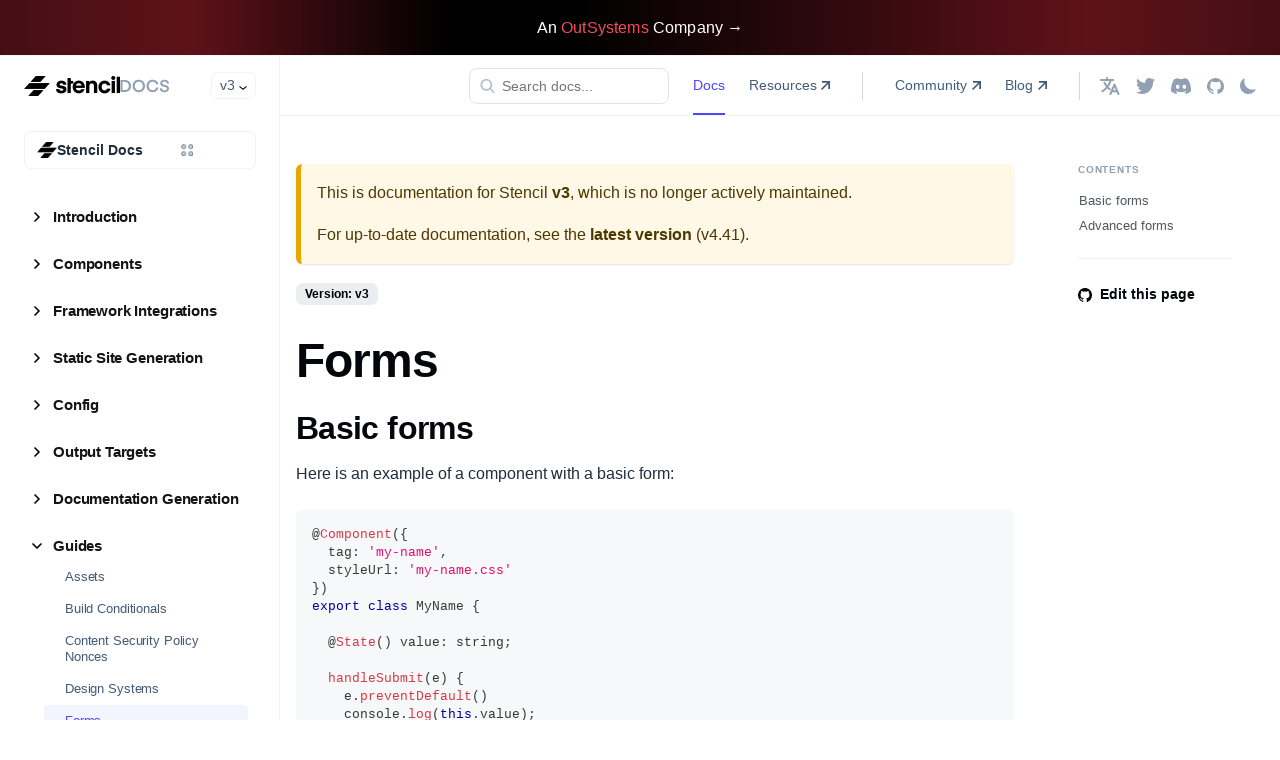

--- FILE ---
content_type: text/html; charset=utf-8
request_url: https://stenciljs.com/docs/v3/forms
body_size: 14816
content:
<!doctype html>
<html lang="en" dir="ltr" class="docs-wrapper plugin-docs plugin-id-default docs-version-v3 docs-doc-page docs-doc-id-guides/forms" data-has-hydrated="false">
<head>
<meta charset="UTF-8">
<meta name="generator" content="Docusaurus v3.5.2">
<title data-rh="true">Forms | Stencil</title><meta data-rh="true" name="viewport" content="width=device-width,initial-scale=1"><meta data-rh="true" name="twitter:card" content="summary_large_image"><meta data-rh="true" property="og:image" content="https://stenciljs.com/stencil-og.png"><meta data-rh="true" name="twitter:image" content="https://stenciljs.com/stencil-og.png"><meta data-rh="true" property="og:url" content="https://stenciljs.com/docs/v3/forms"><meta data-rh="true" property="og:locale" content="en"><meta data-rh="true" name="docusaurus_locale" content="en"><meta data-rh="true" name="docsearch:language" content="en"><meta data-rh="true" name="docusaurus_version" content="v3"><meta data-rh="true" name="docusaurus_tag" content="docs-default-v3"><meta data-rh="true" name="docsearch:version" content="v3"><meta data-rh="true" name="docsearch:docusaurus_tag" content="docs-default-v3"><meta data-rh="true" property="og:title" content="Forms | Stencil"><meta data-rh="true" name="description" content="Forms"><meta data-rh="true" property="og:description" content="Forms"><link data-rh="true" rel="icon" href="https://stenciljs.com/favicon-32x32.png"><link data-rh="true" rel="canonical" href="https://stenciljs.com/docs/v3/forms"><link data-rh="true" rel="alternate" href="https://stenciljs.com/docs/v3/forms" hreflang="en"><link data-rh="true" rel="alternate" href="https://stenciljs.com/docs/v3/forms" hreflang="x-default"><link rel="preconnect" href="https://www.googletagmanager.com">
<script>window.dataLayer=window.dataLayer||[]</script>
<script>!function(e,t,a,n){e[n]=e[n]||[],e[n].push({"gtm.start":(new Date).getTime(),event:"gtm.js"});var g=t.getElementsByTagName(a)[0],m=t.createElement(a);m.async=!0,m.src="https://www.googletagmanager.com/gtm.js?id=GTM-TKMGCBC",g.parentNode.insertBefore(m,g)}(window,document,"script","dataLayer")</script>



<link rel="search" type="application/opensearchdescription+xml" title="Stencil" href="/docs/opensearch.xml">


<script src="https://unpkg.com/ionicons@5.5.2/dist/ionicons/ionicons.js" async></script><link rel="stylesheet" href="/docs/assets/css/styles.3db5c99f.css">
<script src="/docs/assets/js/runtime~main.3f9de87a.js" defer="defer"></script>
<script src="/docs/assets/js/main.8ad99a83.js" defer="defer"></script>
</head>
<body class="navigation-with-keyboard">
<noscript><iframe src="https://www.googletagmanager.com/ns.html?id=GTM-TKMGCBC" height="0" width="0" style="display:none;visibility:hidden"></iframe></noscript>

<script>!function(){function t(t){document.documentElement.setAttribute("data-theme",t)}var e=function(){try{return new URLSearchParams(window.location.search).get("docusaurus-theme")}catch(t){}}()||function(){try{return window.localStorage.getItem("theme")}catch(t){}}();t(null!==e?e:"light")}(),function(){try{const a=new URLSearchParams(window.location.search).entries();for(var[t,e]of a)if(t.startsWith("docusaurus-data-")){var n=t.replace("docusaurus-data-","data-");document.documentElement.setAttribute(n,e)}}catch(t){}}(),document.documentElement.setAttribute("data-announcement-bar-initially-dismissed",function(){try{return"true"===localStorage.getItem("docusaurus.announcement.dismiss")}catch(t){}return!1}())</script><div id="__docusaurus"><div role="region" aria-label="Skip to main content"><a class="skipToContent_fXgn" href="#__docusaurus_skipToContent_fallback">Skip to main content</a></div><div class="announcementBar_mb4j" role="banner"><div class="content_knG7 announcementBarContent_xLdY"><a href="https://www.outsystems.com/?utm_source=ionic&utm_medium=referral&utm_campaign=ionic-referral&utm_term=none&utm_content=other&utm_campaignteam=digital-mktg&utm_partner=none" target="_blank" rel="noopener"><span>An <strong>OutSystems</strong> Company →</span></a></div></div><div id="__docusaurus_skipToContent_fallback" class="main-wrapper mainWrapper_Nx9I"><div class="docsWrapper_hBAB"><button aria-label="Scroll back to top" class="clean-btn theme-back-to-top-button backToTopButton_sjWU" type="button"></button><div class="docRoot_UBD9"><aside class="theme-doc-sidebar-container docSidebarContainer_YfHR"><div class="sidebarViewport_aRkj"><div class="sidebar_sG9j"><div class="sidebarTop_sncL"><div class="sidebarTopEnd__3Mf"><div class="logo_TVfK"><a href="https://stenciljs.com" target="_self" rel="noopener noreferrer"><img src="/docs/img/logo-light.png" alt="Site Logo" class="themedComponent_mlkZ themedComponent--light_NVdE" height="20" width="96"><img src="/docs/img/logo-dark.png" alt="Site Logo" class="themedComponent_mlkZ themedComponent--dark_xIcU" height="20" width="96"></a><div class="logoAfter_U7Cy logo__after"><a href="/docs"><svg xmlns="http://www.w3.org/2000/svg" width="50" height="14" fill="none"><path fill="#92A0B3" d="M4.53 13C8.69 13 11 10.52 11 6.96 11 3.42 8.7.93 4.53.93H.43V13h4.1Zm4.3-6.04c0 2.5-1.4 4.14-4.37 4.14H2.48V2.83h1.98c2.97 0 4.37 1.64 4.37 4.13Zm5.9 0c0-2.6 1.7-4.31 4.06-4.31 2.36 0 4.06 1.71 4.06 4.31 0 2.6-1.7 4.32-4.06 4.32-2.37 0-4.07-1.71-4.07-4.31Zm-2.18 0a6.06 6.06 0 0 0 6.24 6.3c3.67 0 6.24-2.7 6.24-6.3A6.06 6.06 0 0 0 18.79.67a6.06 6.06 0 0 0-6.24 6.3Zm14.01-.01c0 3.72 2.52 6.29 6.03 6.29 3 0 5.3-1.79 5.8-4.66h-2.2c-.4 1.7-1.78 2.69-3.6 2.69-2.4 0-3.85-1.72-3.85-4.32 0-2.6 1.44-4.3 3.85-4.3 1.82 0 3.2.98 3.6 2.68h2.2C37.9 2.46 35.6.67 32.6.67c-3.51 0-6.03 2.57-6.03 6.28Zm17.79 4.43c-1.63 0-2.5-.86-2.59-2.15h-2.04c.07 1.97 1.31 4 4.52 4 2.9 0 4.8-1.42 4.8-3.61 0-4.83-6.8-2.77-6.8-5.43 0-1.07.87-1.66 2.28-1.66 1.54 0 2.34.95 2.36 2.14h2.02c-.05-2.26-1.54-4-4.38-4-2.69 0-4.32 1.65-4.32 3.58 0 4.82 6.75 2.51 6.75 5.45 0 1.09-.95 1.69-2.6 1.69Z"/></svg></a></div></div><div class="navbar__item dropdown dropdown--hoverable"><a aria-current="page" class="navbar__link active" aria-haspopup="true" aria-expanded="false" role="button" href="/docs/v3/forms">v3</a><ul class="dropdown__menu"><li><a class="dropdown__link" href="/docs/next/forms">Next</a></li><li><a class="dropdown__link" href="/docs/forms">v4.41</a></li><li><a class="dropdown__link" href="/docs/v4.40/forms">v4.40</a></li><li><a class="dropdown__link" href="/docs/v4.39/forms">v4.39</a></li><li><a class="dropdown__link" href="/docs/v4.38/forms">v4.38</a></li><li><a class="dropdown__link" href="/docs/v4.37/forms">v4.37</a></li><li><a class="dropdown__link" href="/docs/v4.36/forms">v4.36</a></li><li><a class="dropdown__link" href="/docs/v4.35/forms">v4.35</a></li><li><a class="dropdown__link" href="/docs/v4.34/forms">v4.34</a></li><li><a class="dropdown__link" href="/docs/v4.33/forms">v4.33</a></li><li><a aria-current="page" class="dropdown__link dropdown__link--active" href="/docs/v3/forms">v3</a></li><li><a class="dropdown__link" href="/docs/v2/forms">v2</a></li></ul></div></div></div><div class="productDropdown_WBpG product-dropdown dropdown"><button class="productDropdownButton_oJda ds-heading-6"><div class="productDropdownButtonStart_geCD"><img src="/docs/img/components/product-dropdown/logo-dark.png" alt="Stencil Logo" class="themedComponent_mlkZ themedComponent--light_NVdE" width="20" height="20"><img src="/docs/img/components/product-dropdown/logo-light.png" alt="Stencil Logo" class="themedComponent_mlkZ themedComponent--dark_xIcU" width="20" height="20"><div class="productDropdownButtonTextWrapper_TTPK"><span class="productDropdownButtonText_N95v">Stencil Docs</span></div></div><div style="background-size:cover;background-repeat:no-repeat;position:relative;background-image:url(&quot;[data-uri]&quot;)"><svg width="12" height="12"></svg><noscript><img style="position:absolute;top:0;left:0" src="/docs/assets/ideal-img/icon-more.5434974.27.png" srcset="/docs/assets/ideal-img/icon-more.5434974.27.png 27w" alt="more icon" width="12" height="12"></noscript></div><div style="background-size:cover;background-repeat:no-repeat;position:relative;background-image:url(&quot;[data-uri]&quot;)"><svg width="12" height="12"></svg><noscript><img style="position:absolute;top:0;left:0" src="/docs/assets/ideal-img/icon-more.5230332.27.png" srcset="/docs/assets/ideal-img/icon-more.5230332.27.png 27w" alt="more icon" width="12" height="12"></noscript></div></button><div class="productDropdownMenu_CB0L dropdown__menu dropdown--show"><div class="productDropdownStart_k2fc"><article><h2 class="ds-overline-1">Products</h2><ul><li class="productDropdownItem_R7mi"><a class="ds-heading-5 productDropdownItemLink_fmtA" href="https://ionic.io/docs/appflow"><div style="background-size:cover;background-repeat:no-repeat;position:relative;background-image:url(&quot;[data-uri]&quot;)"><svg width="20" height="20"></svg><noscript><img style="position:absolute;top:0;left:0" src="/docs/assets/ideal-img/logo-appflow.79bf9aa.43.png" srcset="/docs/assets/ideal-img/logo-appflow.79bf9aa.43.png 43w" alt="appflow logo" width="20" height="20"></noscript></div><div style="background-size:cover;background-repeat:no-repeat;position:relative;background-image:url(&quot;[data-uri]&quot;)"><svg width="20" height="20"></svg><noscript><img style="position:absolute;top:0;left:0" src="/docs/assets/ideal-img/logo-appflow.64f5f2f.43.png" srcset="/docs/assets/ideal-img/logo-appflow.64f5f2f.43.png 43w" alt="appflow logo" width="20" height="20"></noscript></div>Appflow</a></li><li class="productDropdownItem_R7mi"><a class="ds-heading-5 productDropdownItemLink_fmtA" href="https://ionic.io/docs/portals"><div style="background-size:cover;background-repeat:no-repeat;position:relative;background-image:url(&quot;[data-uri]&quot;)"><svg width="20" height="20"></svg><noscript><img style="position:absolute;top:0;left:0" src="/docs/assets/ideal-img/logo-portals.0c94e9c.44.png" srcset="/docs/assets/ideal-img/logo-portals.0c94e9c.44.png 44w" alt="portals logo" width="20" height="20"></noscript></div><div style="background-size:cover;background-repeat:no-repeat;position:relative;background-image:url(&quot;[data-uri]&quot;)"><svg width="20" height="20"></svg><noscript><img style="position:absolute;top:0;left:0" src="/docs/assets/ideal-img/logo-portals.45dcaad.44.png" srcset="/docs/assets/ideal-img/logo-portals.45dcaad.44.png 44w" alt="portals logo" width="20" height="20"></noscript></div>Portals</a></li></ul></article><article><h2 class="ds-overline-1">Open Source</h2><ul><li class="productDropdownItem_R7mi"><a class="ds-heading-5 productDropdownItemLink_fmtA" href="https://ionicframework.com/docs" target="_blank" rel="noopener"><div style="background-size:cover;background-repeat:no-repeat;position:relative;background-image:url(&quot;[data-uri]&quot;)"><svg width="20" height="20"></svg><noscript><img style="position:absolute;top:0;left:0" src="/docs/assets/ideal-img/logo-framework.9739870.44.png" srcset="/docs/assets/ideal-img/logo-framework.9739870.44.png 44w" alt="Ionic Framework logo" width="20" height="20"></noscript></div><div style="background-size:cover;background-repeat:no-repeat;position:relative;background-image:url(&quot;[data-uri]&quot;)"><svg width="20" height="20"></svg><noscript><img style="position:absolute;top:0;left:0" src="/docs/assets/ideal-img/logo-framework.166f43d.44.png" srcset="/docs/assets/ideal-img/logo-framework.166f43d.44.png 44w" alt="Ionic Framework logo" width="20" height="20"></noscript></div><span class="productDropdownItemText_S2rp">Ionic Framework<svg class="iconExternalLink_M2d8" xmlns="http://www.w3.org/2000/svg" width="9" height="9" aria-hidden="true"><path fill="currentColor" d="M9 7.91H7.33V2.9L1.22 9 0 7.78l6.11-6.1H1.08V0H9v7.91Z"></path></svg></span></a></li><li class="productDropdownItem_R7mi"><a class="ds-heading-5 productDropdownItemLink_fmtA" href="https://capacitorjs.com/docs" target="_blank" rel="noopener"><div style="background-size:cover;background-repeat:no-repeat;position:relative;background-image:url(&quot;[data-uri]&quot;)"><svg width="20" height="20"></svg><noscript><img style="position:absolute;top:0;left:0" src="/docs/assets/ideal-img/logo-capacitor.cd63ad3.44.png" srcset="/docs/assets/ideal-img/logo-capacitor.cd63ad3.44.png 44w" alt="Capacitor logo" width="20" height="20"></noscript></div><div style="background-size:cover;background-repeat:no-repeat;position:relative;background-image:url(&quot;[data-uri]&quot;)"><svg width="20" height="20"></svg><noscript><img style="position:absolute;top:0;left:0" src="/docs/assets/ideal-img/logo-capacitor.67c3540.44.png" srcset="/docs/assets/ideal-img/logo-capacitor.67c3540.44.png 44w" alt="Capacitor logo" width="20" height="20"></noscript></div><span class="productDropdownItemText_S2rp">Capacitor<svg class="iconExternalLink_M2d8" xmlns="http://www.w3.org/2000/svg" width="9" height="9" aria-hidden="true"><path fill="currentColor" d="M9 7.91H7.33V2.9L1.22 9 0 7.78l6.11-6.1H1.08V0H9v7.91Z"></path></svg></span></a></li><li class="productDropdownItem_R7mi"><a class="ds-heading-5 productDropdownItemLink_fmtA"><div style="background-size:cover;background-repeat:no-repeat;position:relative;background-image:url(&quot;[data-uri]&quot;)"><svg width="20" height="16"></svg><noscript><img style="position:absolute;top:0;left:0" src="/docs/assets/ideal-img/logo-stencil.fbf94aa.50.png" srcset="/docs/assets/ideal-img/logo-stencil.fbf94aa.50.png 50w" alt="Stencil logo" width="20" height="16"></noscript></div><div style="background-size:cover;background-repeat:no-repeat;position:relative;background-image:url(&quot;[data-uri]&quot;)"><svg width="20" height="16"></svg><noscript><img style="position:absolute;top:0;left:0" src="/docs/assets/ideal-img/logo-stencil.b6753c6.50.png" srcset="/docs/assets/ideal-img/logo-stencil.b6753c6.50.png 50w" alt="Stencil logo" width="20" height="16"></noscript></div><span class="productDropdownItemText_S2rp">Stencil</span></a></li></ul></article></div><div class="productDropdownEnd_jgEv"><div class="productDropdownEndLinks_Wuzx"><a class="ds-paragraph-4" href="https://ionic.link/discord" target="_blank" rel="noopener nofollow">Community Hub</a><a class="ds-paragraph-4" href="https://forum.ionicframework.com/c/stencil/21" target="_blank" rel="noopener nofollow">Forum</a></div><div class="productDropdownIcons_cilE"><a href="https://twitter.com/stenciljs" target="_blank" rel="noopener nofollow"><div style="background-size:cover;background-repeat:no-repeat;position:relative;background-image:url(&quot;[data-uri]&quot;)"><svg width="17" height="14"></svg><noscript><img style="position:absolute;top:0;left:0" src="/docs/assets/ideal-img/logo-twitter.ac32845.34.png" srcset="/docs/assets/ideal-img/logo-twitter.ac32845.34.png 34w" alt="Twitter logo" width="17" height="14"></noscript></div><div style="background-size:cover;background-repeat:no-repeat;position:relative;background-image:url(&quot;[data-uri]&quot;)"><svg width="17" height="14"></svg><noscript><img style="position:absolute;top:0;left:0" src="/docs/assets/ideal-img/logo-twitter.d2eb4dc.34.png" srcset="/docs/assets/ideal-img/logo-twitter.d2eb4dc.34.png 34w" alt="Twitter logo" width="17" height="14"></noscript></div></a><a href="https://chat.stenciljs.com" target="_blank" rel="noopener nofollow"><div style="background-size:cover;background-repeat:no-repeat;position:relative;background-image:url(&quot;[data-uri]&quot;)"><svg width="18" height="14"></svg><noscript><img style="position:absolute;top:0;left:0" src="/docs/assets/ideal-img/logo-discord.5546f8f.36.png" srcset="/docs/assets/ideal-img/logo-discord.5546f8f.36.png 36w" alt="Discord logo" width="18" height="14"></noscript></div><div style="background-size:cover;background-repeat:no-repeat;position:relative;background-image:url(&quot;[data-uri]&quot;)"><svg width="18" height="14"></svg><noscript><img style="position:absolute;top:0;left:0" src="/docs/assets/ideal-img/logo-discord.f120621.36.png" srcset="/docs/assets/ideal-img/logo-discord.f120621.36.png 36w" alt="Discord logo" width="18" height="14"></noscript></div></a><a href="https://github.com/ionic-team/stencil" target="_blank" rel="noopener nofollow"><div style="background-size:cover;background-repeat:no-repeat;position:relative;background-image:url(&quot;[data-uri]&quot;)"><svg width="17" height="16"></svg><noscript><img style="position:absolute;top:0;left:0" src="/docs/assets/ideal-img/logo-github.4176cf3.34.png" srcset="/docs/assets/ideal-img/logo-github.4176cf3.34.png 34w" alt="Github logo" width="17" height="16"></noscript></div><div style="background-size:cover;background-repeat:no-repeat;position:relative;background-image:url(&quot;[data-uri]&quot;)"><svg width="17" height="16"></svg><noscript><img style="position:absolute;top:0;left:0" src="/docs/assets/ideal-img/logo-github.45e33a9.34.png" srcset="/docs/assets/ideal-img/logo-github.45e33a9.34.png 34w" alt="Github logo" width="17" height="16"></noscript></div></a></div></div></div></div><nav aria-label="Docs sidebar" class="menu thin-scrollbar menu_SIkG menuWithAnnouncementBar_GW3s"><ul class="theme-doc-sidebar-menu menu__list"><li class="theme-doc-sidebar-item-category theme-doc-sidebar-item-category-level-1 menu__list-item menu__list-item--collapsed"><div class="menu__list-item-collapsible"><a class="menu__link menu__link--sublist menu__link--sublist-caret" role="button" aria-expanded="false" href="/docs/v3/introduction">Introduction</a></div></li><li class="theme-doc-sidebar-item-category theme-doc-sidebar-item-category-level-1 menu__list-item menu__list-item--collapsed"><div class="menu__list-item-collapsible"><a class="menu__link menu__link--sublist menu__link--sublist-caret" role="button" aria-expanded="false" href="/docs/v3/api">Components</a></div></li><li class="theme-doc-sidebar-item-category theme-doc-sidebar-item-category-level-1 menu__list-item menu__list-item--collapsed"><div class="menu__list-item-collapsible"><a class="menu__link menu__link--sublist menu__link--sublist-caret" role="button" aria-expanded="false" href="/docs/v3/overview">Framework Integrations</a></div></li><li class="theme-doc-sidebar-item-category theme-doc-sidebar-item-category-level-1 menu__list-item menu__list-item--collapsed"><div class="menu__list-item-collapsible"><a class="menu__link menu__link--sublist menu__link--sublist-caret" role="button" aria-expanded="false" href="/docs/v3/static-site-generation">Static Site Generation</a></div></li><li class="theme-doc-sidebar-item-category theme-doc-sidebar-item-category-level-1 menu__list-item menu__list-item--collapsed"><div class="menu__list-item-collapsible"><a class="menu__link menu__link--sublist menu__link--sublist-caret" role="button" aria-expanded="false" href="/docs/v3/config">Config</a></div></li><li class="theme-doc-sidebar-item-category theme-doc-sidebar-item-category-level-1 menu__list-item menu__list-item--collapsed"><div class="menu__list-item-collapsible"><a class="menu__link menu__link--sublist menu__link--sublist-caret" role="button" aria-expanded="false" href="/docs/v3/output-targets">Output Targets</a></div></li><li class="theme-doc-sidebar-item-category theme-doc-sidebar-item-category-level-1 menu__list-item menu__list-item--collapsed"><div class="menu__list-item-collapsible"><a class="menu__link menu__link--sublist menu__link--sublist-caret" role="button" aria-expanded="false" href="/docs/v3/doc-generation">Documentation Generation</a></div></li><li class="theme-doc-sidebar-item-category theme-doc-sidebar-item-category-level-1 menu__list-item"><div class="menu__list-item-collapsible"><a class="menu__link menu__link--sublist menu__link--sublist-caret menu__link--active" role="button" aria-expanded="true" href="/docs/v3/assets">Guides</a></div><ul style="display:block;overflow:visible;height:auto" class="menu__list"><li class="theme-doc-sidebar-item-link theme-doc-sidebar-item-link-level-2 menu__list-item"><a class="menu__link" tabindex="0" href="/docs/v3/assets">Assets</a></li><li class="theme-doc-sidebar-item-link theme-doc-sidebar-item-link-level-2 menu__list-item"><a class="menu__link" tabindex="0" href="/docs/v3/guides/build-conditionals">Build Conditionals</a></li><li class="theme-doc-sidebar-item-link theme-doc-sidebar-item-link-level-2 menu__list-item"><a class="menu__link" tabindex="0" href="/docs/v3/csp-nonce">Content Security Policy Nonces</a></li><li class="theme-doc-sidebar-item-link theme-doc-sidebar-item-link-level-2 menu__list-item"><a class="menu__link" tabindex="0" href="/docs/v3/design-systems">Design Systems</a></li><li class="theme-doc-sidebar-item-link theme-doc-sidebar-item-link-level-2 menu__list-item"><a class="menu__link menu__link--active" aria-current="page" tabindex="0" href="/docs/v3/forms">Forms</a></li><li class="theme-doc-sidebar-item-link theme-doc-sidebar-item-link-level-2 menu__list-item"><a class="menu__link" tabindex="0" href="/docs/v3/hydrate-app">Hydrate App</a></li><li class="theme-doc-sidebar-item-link theme-doc-sidebar-item-link-level-2 menu__list-item"><a class="menu__link" tabindex="0" href="/docs/v3/module-bundling">Bundling</a></li><li class="theme-doc-sidebar-item-link theme-doc-sidebar-item-link-level-2 menu__list-item"><a class="menu__link" tabindex="0" href="/docs/v3/publishing">Publishing</a></li><li class="theme-doc-sidebar-item-link theme-doc-sidebar-item-link-level-2 menu__list-item"><a class="menu__link" tabindex="0" href="/docs/v3/service-workers">Service Workers</a></li><li class="theme-doc-sidebar-item-link theme-doc-sidebar-item-link-level-2 menu__list-item"><a class="menu__link" tabindex="0" href="/docs/v3/stencil-store">Stencil Store</a></li><li class="theme-doc-sidebar-item-link theme-doc-sidebar-item-link-level-2 menu__list-item"><a class="menu__link" tabindex="0" href="/docs/v3/style-guide">Style Guide</a></li><li class="theme-doc-sidebar-item-link theme-doc-sidebar-item-link-level-2 menu__list-item"><a class="menu__link" tabindex="0" href="/docs/v3/typed-components">Typed Components</a></li><li class="theme-doc-sidebar-item-link theme-doc-sidebar-item-link-level-2 menu__list-item"><a class="menu__link" tabindex="0" href="/docs/v3/vs-code-debugging">VS Code Debugging</a></li><li class="theme-doc-sidebar-item-link theme-doc-sidebar-item-link-level-2 menu__list-item"><a class="menu__link" tabindex="0" href="/docs/v3/web-workers">Web Workers</a></li></ul></li><li class="theme-doc-sidebar-item-category theme-doc-sidebar-item-category-level-1 menu__list-item menu__list-item--collapsed"><div class="menu__list-item-collapsible"><a class="menu__link menu__link--sublist menu__link--sublist-caret" role="button" aria-expanded="false" href="/docs/v3/cli-api">Core Compiler API</a></div></li><li class="theme-doc-sidebar-item-category theme-doc-sidebar-item-category-level-1 menu__list-item menu__list-item--collapsed"><div class="menu__list-item-collapsible"><a class="menu__link menu__link--sublist menu__link--sublist-caret" role="button" aria-expanded="false" href="/docs/v3/testing-overview">Testing</a></div></li><li class="theme-doc-sidebar-item-category theme-doc-sidebar-item-category-level-1 menu__list-item menu__list-item--collapsed"><div class="menu__list-item-collapsible"><a class="menu__link menu__link--sublist menu__link--sublist-caret" role="button" aria-expanded="false" href="/docs/v3/browser-support">Reference</a></div></li><li class="theme-doc-sidebar-item-category theme-doc-sidebar-item-category-level-1 menu__list-item menu__list-item--collapsed"><div class="menu__list-item-collapsible"><a href="https://twitter.com/stenciljs" target="_blank" rel="noopener noreferrer" class="menu__link menu__link--sublist menu__link--sublist-caret" role="button" aria-expanded="false">Community</a></div></li><li class="theme-doc-sidebar-item-category theme-doc-sidebar-item-category-level-1 menu__list-item menu__list-item--collapsed"><div class="menu__list-item-collapsible"><a class="menu__link menu__link--sublist menu__link--sublist-caret" role="button" aria-expanded="false" href="/docs/v3/telemetry">Legal</a></div></li></ul></nav></div></div></aside><main class="docMainContainer_X2s8"><nav aria-label="Main" class="navbar navbar--fixed-top"><div class="navbar__inner"><div class="navbar__items"><button aria-label="Toggle navigation bar" aria-expanded="false" class="navbar__toggle clean-btn" type="button"><svg width="30" height="30" viewBox="0 0 30 30" aria-hidden="true"><path stroke="currentColor" stroke-linecap="round" stroke-miterlimit="10" stroke-width="2" d="M4 7h22M4 15h22M4 23h22"></path></svg></button><div class="logo_TVfK"><a href="https://stenciljs.com" target="_self" rel="noopener noreferrer" class="navbar__brand"><div class="navbar__logo"><img src="/docs/img/logo-light.png" alt="Site Logo" class="themedComponent_mlkZ themedComponent--light_NVdE" height="20" width="96"><img src="/docs/img/logo-dark.png" alt="Site Logo" class="themedComponent_mlkZ themedComponent--dark_xIcU" height="20" width="96"></div></a><div class="logoAfter_U7Cy logo__after"><a href="/docs"><svg xmlns="http://www.w3.org/2000/svg" width="50" height="14" fill="none"><path fill="#92A0B3" d="M4.53 13C8.69 13 11 10.52 11 6.96 11 3.42 8.7.93 4.53.93H.43V13h4.1Zm4.3-6.04c0 2.5-1.4 4.14-4.37 4.14H2.48V2.83h1.98c2.97 0 4.37 1.64 4.37 4.13Zm5.9 0c0-2.6 1.7-4.31 4.06-4.31 2.36 0 4.06 1.71 4.06 4.31 0 2.6-1.7 4.32-4.06 4.32-2.37 0-4.07-1.71-4.07-4.31Zm-2.18 0a6.06 6.06 0 0 0 6.24 6.3c3.67 0 6.24-2.7 6.24-6.3A6.06 6.06 0 0 0 18.79.67a6.06 6.06 0 0 0-6.24 6.3Zm14.01-.01c0 3.72 2.52 6.29 6.03 6.29 3 0 5.3-1.79 5.8-4.66h-2.2c-.4 1.7-1.78 2.69-3.6 2.69-2.4 0-3.85-1.72-3.85-4.32 0-2.6 1.44-4.3 3.85-4.3 1.82 0 3.2.98 3.6 2.68h2.2C37.9 2.46 35.6.67 32.6.67c-3.51 0-6.03 2.57-6.03 6.28Zm17.79 4.43c-1.63 0-2.5-.86-2.59-2.15h-2.04c.07 1.97 1.31 4 4.52 4 2.9 0 4.8-1.42 4.8-3.61 0-4.83-6.8-2.77-6.8-5.43 0-1.07.87-1.66 2.28-1.66 1.54 0 2.34.95 2.36 2.14h2.02c-.05-2.26-1.54-4-4.38-4-2.69 0-4.32 1.65-4.32 3.58 0 4.82 6.75 2.51 6.75 5.45 0 1.09-.95 1.69-2.6 1.69Z"/></svg></a></div></div></div><div class="navbar__items navbar__items--right"><div class="navbarSearchContainer_Bca1"><div class="search_nyjI"><input class="searchInput_vW2k" placeholder="Search docs..." id="algolia-search"></div></div><a aria-current="page" class="navbar__item navbar__link navbar__link--active" href="/docs/v3/introduction">Docs</a><a href="https://stenciljs.com/resources" target="_self" rel="noopener noreferrer" class="navbar__item navbar__link">Resources<svg class="iconExternalLink_M2d8" xmlns="http://www.w3.org/2000/svg" width="9" height="9" aria-hidden="true"><path fill="currentColor" d="M9 7.91H7.33V2.9L1.22 9 0 7.78l6.11-6.1H1.08V0H9v7.91Z"></path></svg></a><div class="navbar__item"><div class="separator"></div></div><a href="https://github.com/stencil-community" target="_blank" rel="noopener noreferrer" class="navbar__item navbar__link">Community<svg class="iconExternalLink_M2d8" xmlns="http://www.w3.org/2000/svg" width="9" height="9" aria-hidden="true"><path fill="currentColor" d="M9 7.91H7.33V2.9L1.22 9 0 7.78l6.11-6.1H1.08V0H9v7.91Z"></path></svg></a><a href="https://ionic.io/blog/tag/stencil" target="_blank" rel="noopener noreferrer" class="navbar__item navbar__link">Blog<svg class="iconExternalLink_M2d8" xmlns="http://www.w3.org/2000/svg" width="9" height="9" aria-hidden="true"><path fill="currentColor" d="M9 7.91H7.33V2.9L1.22 9 0 7.78l6.11-6.1H1.08V0H9v7.91Z"></path></svg></a><div class="navbar__item"><div class="separator"></div></div><div class="navbar__item dropdown dropdown--hoverable dropdown--right"><a href="#" aria-haspopup="true" aria-expanded="false" role="button" class="navbar__link icon-link language navbar__item"><svg width="20" height="18" viewBox="0 0 20 18" fill="none" xmlns="http://www.w3.org/2000/svg"><path d="M1 3H13.1154M7.05764 1V3M10.4232 16.9998L14.4616 7.6665L18.5001 16.9998M11.6641 14.3335H17.259M10.8143 3C10.8143 3 9.79201 6.91667 7.3521 9.875C4.91218 12.8333 2.34606 14.3333 2.34606 14.3333M9.74992 12.3332C9.74992 12.3332 8.27755 11.2082 6.72106 9.20817C5.16456 7.20817 4.36528 5.6665 4.36528 5.6665" stroke="currentColor" stroke-width="2" stroke-linecap="round" stroke-linejoin="round"></path></svg><span class="localeVisuallyHidden_DlPc">English</span></a><ul class="dropdown__menu"><li><a href="/docs/v3/forms" target="_self" rel="noopener noreferrer" class="dropdown__link dropdown__link--active" lang="en">English</a></li><li><a href="https://stenciljs.jp/docs/introduction" target="_blank" class="dropdown__link">日本語</a></li></ul></div><a href="https://twitter.com/stenciljs" target="_blank" rel="noopener noreferrer" class="navbar__item navbar__link icon-link icon-link-mask icon-link-twitter" aria-label="Twitter"></a><a href="https://chat.stenciljs.com" target="_blank" rel="noopener noreferrer" class="navbar__item navbar__link icon-link icon-link-mask icon-link-discord" aria-label="Discord"></a><a href="https://github.com/ionic-team/stencil" target="_blank" rel="noopener noreferrer" class="navbar__item navbar__link icon-link icon-link-mask icon-link-github" aria-label="GitHub repository"></a><div class="toggle_vylO colorModeToggle_DEke"><button class="clean-btn toggleButton_gllP toggleButtonDisabled_aARS" type="button" disabled="" title="Switch between dark and light mode (currently light mode)" aria-label="Switch between dark and light mode (currently light mode)" aria-live="polite"><svg width="16" height="16" viewBox="0 0 16 16" fill="none" xmlns="http://www.w3.org/2000/svg" class="lightToggleIcon_pyhR"><path d="M4.30769 3.38462C4.30769 2.20692 4.48115 1.015 4.92308 0C1.98346 1.27962 0 4.28154 0 7.69231C0 12.2804 3.71962 16 8.30769 16C11.7185 16 14.7204 14.0165 16 11.0769C14.985 11.5188 13.7931 11.6923 12.6154 11.6923C8.02731 11.6923 4.30769 7.97269 4.30769 3.38462Z" fill="currentColor"></path></svg><svg width="16" height="16" fill="none" xmlns="http://www.w3.org/2000/svg" class="darkToggleIcon_wfgR"><path d="M8 3.2a.77.77 0 0 1-.77-.77V.77a.77.77 0 1 1 1.54 0v1.66A.77.77 0 0 1 8 3.2ZM8 16a.77.77 0 0 1-.77-.77v-1.67a.77.77 0 0 1 1.54 0v1.67A.77.77 0 0 1 8 16Zm3.94-11.17a.77.77 0 0 1-.55-1.3l1.18-1.19a.77.77 0 0 1 1.09 1.09L12.48 4.6a.76.76 0 0 1-.54.22Zm-9.06 9.05a.77.77 0 0 1-.54-1.3l1.18-1.19a.77.77 0 1 1 1.09 1.09l-1.18 1.18a.76.76 0 0 1-.55.22Zm12.35-5.11h-1.66a.77.77 0 0 1 0-1.54h1.66a.77.77 0 0 1 0 1.54Zm-12.8 0H.77a.77.77 0 1 1 0-1.54h1.66a.77.77 0 1 1 0 1.54Zm10.69 5.11a.76.76 0 0 1-.55-.22l-1.18-1.18a.77.77 0 0 1 1.09-1.09l1.18 1.18a.76.76 0 0 1-.54 1.31ZM4.06 4.83a.76.76 0 0 1-.54-.22L2.34 3.43a.77.77 0 0 1 1.09-1.09L4.6 3.52a.77.77 0 0 1-.55 1.31ZM8 11.55a3.55 3.55 0 1 1 0-7.1 3.55 3.55 0 0 1 0 7.1Z" fill="currentColor"></path></svg></button></div></div></div><div role="presentation" class="navbar-sidebar__backdrop"></div></nav><div class="container padding-top--md padding-bottom--lg"><div class="row"><div class="col docItemCol_VOVn"><div class="theme-doc-version-banner alert alert--warning margin-bottom--md" role="alert"><div>This is documentation for <!-- -->Stencil<!-- --> <b>v3</b>, which is no longer actively maintained.</div><div class="margin-top--md">For up-to-date documentation, see the <b><a href="/docs/forms">latest version</a></b> (<!-- -->v4.41<!-- -->).</div></div><div class="docItemContainer_Djhp"><article><span class="theme-doc-version-badge badge badge--secondary">Version: v3</span><div class="tocCollapsible_ETCw theme-doc-toc-mobile tocMobile_ITEo"><button type="button" class="clean-btn tocCollapsibleButton_TO0P">On this page</button></div><div class="theme-doc-markdown markdown"><header><h1>Forms</h1></header>
<h2 class="anchor anchorWithStickyNavbar_LWe7" id="basic-forms">Basic forms<a href="#basic-forms" class="hash-link" aria-label="Direct link to Basic forms" title="Direct link to Basic forms">​</a></h2>
<p>Here is an example of a component with a basic form:</p>
<div class="language-tsx codeBlockContainer_Ckt0 theme-code-block" style="--prism-color:#393A34;--prism-background-color:#f6f8fa"><div class="codeBlockContent_biex"><pre tabindex="0" class="prism-code language-tsx codeBlock_bY9V thin-scrollbar" style="color:#393A34;background-color:#f6f8fa"><code class="codeBlockLines_e6Vv"><span class="token-line" style="color:#393A34"><span class="token plain">@</span><span class="token function" style="color:#d73a49">Component</span><span class="token punctuation" style="color:#393A34">(</span><span class="token punctuation" style="color:#393A34">{</span><span class="token plain"></span><br></span><span class="token-line" style="color:#393A34"><span class="token plain">  tag</span><span class="token operator" style="color:#393A34">:</span><span class="token plain"> </span><span class="token string" style="color:#e3116c">&#x27;my-name&#x27;</span><span class="token punctuation" style="color:#393A34">,</span><span class="token plain"></span><br></span><span class="token-line" style="color:#393A34"><span class="token plain">  styleUrl</span><span class="token operator" style="color:#393A34">:</span><span class="token plain"> </span><span class="token string" style="color:#e3116c">&#x27;my-name.css&#x27;</span><span class="token plain"></span><br></span><span class="token-line" style="color:#393A34"><span class="token plain"></span><span class="token punctuation" style="color:#393A34">}</span><span class="token punctuation" style="color:#393A34">)</span><span class="token plain"></span><br></span><span class="token-line" style="color:#393A34"><span class="token plain"></span><span class="token keyword" style="color:#00009f">export</span><span class="token plain"> </span><span class="token keyword" style="color:#00009f">class</span><span class="token plain"> </span><span class="token class-name">MyName</span><span class="token plain"> </span><span class="token punctuation" style="color:#393A34">{</span><span class="token plain"></span><br></span><span class="token-line" style="color:#393A34"><span class="token plain" style="display:inline-block"></span><br></span><span class="token-line" style="color:#393A34"><span class="token plain">  @</span><span class="token function" style="color:#d73a49">State</span><span class="token punctuation" style="color:#393A34">(</span><span class="token punctuation" style="color:#393A34">)</span><span class="token plain"> value</span><span class="token operator" style="color:#393A34">:</span><span class="token plain"> </span><span class="token builtin">string</span><span class="token punctuation" style="color:#393A34">;</span><span class="token plain"></span><br></span><span class="token-line" style="color:#393A34"><span class="token plain" style="display:inline-block"></span><br></span><span class="token-line" style="color:#393A34"><span class="token plain">  </span><span class="token function" style="color:#d73a49">handleSubmit</span><span class="token punctuation" style="color:#393A34">(</span><span class="token plain">e</span><span class="token punctuation" style="color:#393A34">)</span><span class="token plain"> </span><span class="token punctuation" style="color:#393A34">{</span><span class="token plain"></span><br></span><span class="token-line" style="color:#393A34"><span class="token plain">    e</span><span class="token punctuation" style="color:#393A34">.</span><span class="token method function property-access" style="color:#d73a49">preventDefault</span><span class="token punctuation" style="color:#393A34">(</span><span class="token punctuation" style="color:#393A34">)</span><span class="token plain"></span><br></span><span class="token-line" style="color:#393A34"><span class="token plain">    </span><span class="token console class-name">console</span><span class="token punctuation" style="color:#393A34">.</span><span class="token method function property-access" style="color:#d73a49">log</span><span class="token punctuation" style="color:#393A34">(</span><span class="token keyword" style="color:#00009f">this</span><span class="token punctuation" style="color:#393A34">.</span><span class="token property-access">value</span><span class="token punctuation" style="color:#393A34">)</span><span class="token punctuation" style="color:#393A34">;</span><span class="token plain"></span><br></span><span class="token-line" style="color:#393A34"><span class="token plain">    </span><span class="token comment" style="color:#999988;font-style:italic">// send data to our backend</span><span class="token plain"></span><br></span><span class="token-line" style="color:#393A34"><span class="token plain">  </span><span class="token punctuation" style="color:#393A34">}</span><span class="token plain"></span><br></span><span class="token-line" style="color:#393A34"><span class="token plain" style="display:inline-block"></span><br></span><span class="token-line" style="color:#393A34"><span class="token plain">  </span><span class="token function" style="color:#d73a49">handleChange</span><span class="token punctuation" style="color:#393A34">(</span><span class="token plain">event</span><span class="token punctuation" style="color:#393A34">)</span><span class="token plain"> </span><span class="token punctuation" style="color:#393A34">{</span><span class="token plain"></span><br></span><span class="token-line" style="color:#393A34"><span class="token plain">    </span><span class="token keyword" style="color:#00009f">this</span><span class="token punctuation" style="color:#393A34">.</span><span class="token property-access">value</span><span class="token plain"> </span><span class="token operator" style="color:#393A34">=</span><span class="token plain"> event</span><span class="token punctuation" style="color:#393A34">.</span><span class="token property-access">target</span><span class="token punctuation" style="color:#393A34">.</span><span class="token property-access">value</span><span class="token punctuation" style="color:#393A34">;</span><span class="token plain"></span><br></span><span class="token-line" style="color:#393A34"><span class="token plain">  </span><span class="token punctuation" style="color:#393A34">}</span><span class="token plain"></span><br></span><span class="token-line" style="color:#393A34"><span class="token plain" style="display:inline-block"></span><br></span><span class="token-line" style="color:#393A34"><span class="token plain">  </span><span class="token function" style="color:#d73a49">render</span><span class="token punctuation" style="color:#393A34">(</span><span class="token punctuation" style="color:#393A34">)</span><span class="token plain"> </span><span class="token punctuation" style="color:#393A34">{</span><span class="token plain"></span><br></span><span class="token-line" style="color:#393A34"><span class="token plain">    </span><span class="token keyword" style="color:#00009f">return</span><span class="token plain"> </span><span class="token punctuation" style="color:#393A34">(</span><span class="token plain"></span><br></span><span class="token-line" style="color:#393A34"><span class="token plain">      </span><span class="token tag punctuation" style="color:#393A34">&lt;</span><span class="token tag" style="color:#00009f">form</span><span class="token tag" style="color:#00009f"> </span><span class="token tag attr-name" style="color:#00a4db">onSubmit</span><span class="token tag script language-javascript script-punctuation punctuation" style="color:#393A34">=</span><span class="token tag script language-javascript punctuation" style="color:#393A34">{</span><span class="token tag script language-javascript punctuation" style="color:#393A34">(</span><span class="token tag script language-javascript" style="color:#00009f">e</span><span class="token tag script language-javascript punctuation" style="color:#393A34">)</span><span class="token tag script language-javascript" style="color:#00009f"> </span><span class="token tag script language-javascript arrow operator" style="color:#393A34">=&gt;</span><span class="token tag script language-javascript" style="color:#00009f"> </span><span class="token tag script language-javascript keyword" style="color:#00009f">this</span><span class="token tag script language-javascript punctuation" style="color:#393A34">.</span><span class="token tag script language-javascript method function property-access" style="color:#d73a49">handleSubmit</span><span class="token tag script language-javascript punctuation" style="color:#393A34">(</span><span class="token tag script language-javascript" style="color:#00009f">e</span><span class="token tag script language-javascript punctuation" style="color:#393A34">)</span><span class="token tag script language-javascript punctuation" style="color:#393A34">}</span><span class="token tag punctuation" style="color:#393A34">&gt;</span><span class="token plain-text"></span><br></span><span class="token-line" style="color:#393A34"><span class="token plain-text">        </span><span class="token tag punctuation" style="color:#393A34">&lt;</span><span class="token tag" style="color:#00009f">label</span><span class="token tag punctuation" style="color:#393A34">&gt;</span><span class="token plain-text"></span><br></span><span class="token-line" style="color:#393A34"><span class="token plain-text">          Name:</span><br></span><span class="token-line" style="color:#393A34"><span class="token plain-text">          </span><span class="token tag punctuation" style="color:#393A34">&lt;</span><span class="token tag" style="color:#00009f">input</span><span class="token tag" style="color:#00009f"> </span><span class="token tag attr-name" style="color:#00a4db">type</span><span class="token tag attr-value punctuation attr-equals" style="color:#393A34">=</span><span class="token tag attr-value punctuation" style="color:#393A34">&quot;</span><span class="token tag attr-value" style="color:#e3116c">text</span><span class="token tag attr-value punctuation" style="color:#393A34">&quot;</span><span class="token tag" style="color:#00009f"> </span><span class="token tag attr-name" style="color:#00a4db">value</span><span class="token tag script language-javascript script-punctuation punctuation" style="color:#393A34">=</span><span class="token tag script language-javascript punctuation" style="color:#393A34">{</span><span class="token tag script language-javascript keyword" style="color:#00009f">this</span><span class="token tag script language-javascript punctuation" style="color:#393A34">.</span><span class="token tag script language-javascript property-access" style="color:#00009f">value</span><span class="token tag script language-javascript punctuation" style="color:#393A34">}</span><span class="token tag" style="color:#00009f"> </span><span class="token tag attr-name" style="color:#00a4db">onInput</span><span class="token tag script language-javascript script-punctuation punctuation" style="color:#393A34">=</span><span class="token tag script language-javascript punctuation" style="color:#393A34">{</span><span class="token tag script language-javascript punctuation" style="color:#393A34">(</span><span class="token tag script language-javascript" style="color:#00009f">event</span><span class="token tag script language-javascript punctuation" style="color:#393A34">)</span><span class="token tag script language-javascript" style="color:#00009f"> </span><span class="token tag script language-javascript arrow operator" style="color:#393A34">=&gt;</span><span class="token tag script language-javascript" style="color:#00009f"> </span><span class="token tag script language-javascript keyword" style="color:#00009f">this</span><span class="token tag script language-javascript punctuation" style="color:#393A34">.</span><span class="token tag script language-javascript method function property-access" style="color:#d73a49">handleChange</span><span class="token tag script language-javascript punctuation" style="color:#393A34">(</span><span class="token tag script language-javascript" style="color:#00009f">event</span><span class="token tag script language-javascript punctuation" style="color:#393A34">)</span><span class="token tag script language-javascript punctuation" style="color:#393A34">}</span><span class="token tag" style="color:#00009f"> </span><span class="token tag punctuation" style="color:#393A34">/&gt;</span><span class="token plain-text"></span><br></span><span class="token-line" style="color:#393A34"><span class="token plain-text">        </span><span class="token tag punctuation" style="color:#393A34">&lt;/</span><span class="token tag" style="color:#00009f">label</span><span class="token tag punctuation" style="color:#393A34">&gt;</span><span class="token plain-text"></span><br></span><span class="token-line" style="color:#393A34"><span class="token plain-text">        </span><span class="token tag punctuation" style="color:#393A34">&lt;</span><span class="token tag" style="color:#00009f">input</span><span class="token tag" style="color:#00009f"> </span><span class="token tag attr-name" style="color:#00a4db">type</span><span class="token tag attr-value punctuation attr-equals" style="color:#393A34">=</span><span class="token tag attr-value punctuation" style="color:#393A34">&quot;</span><span class="token tag attr-value" style="color:#e3116c">submit</span><span class="token tag attr-value punctuation" style="color:#393A34">&quot;</span><span class="token tag" style="color:#00009f"> </span><span class="token tag attr-name" style="color:#00a4db">value</span><span class="token tag attr-value punctuation attr-equals" style="color:#393A34">=</span><span class="token tag attr-value punctuation" style="color:#393A34">&quot;</span><span class="token tag attr-value" style="color:#e3116c">Submit</span><span class="token tag attr-value punctuation" style="color:#393A34">&quot;</span><span class="token tag" style="color:#00009f"> </span><span class="token tag punctuation" style="color:#393A34">/&gt;</span><span class="token plain-text"></span><br></span><span class="token-line" style="color:#393A34"><span class="token plain-text">      </span><span class="token tag punctuation" style="color:#393A34">&lt;/</span><span class="token tag" style="color:#00009f">form</span><span class="token tag punctuation" style="color:#393A34">&gt;</span><span class="token plain"></span><br></span><span class="token-line" style="color:#393A34"><span class="token plain">    </span><span class="token punctuation" style="color:#393A34">)</span><span class="token punctuation" style="color:#393A34">;</span><span class="token plain"></span><br></span><span class="token-line" style="color:#393A34"><span class="token plain">  </span><span class="token punctuation" style="color:#393A34">}</span><span class="token plain"></span><br></span><span class="token-line" style="color:#393A34"><span class="token plain"></span><span class="token punctuation" style="color:#393A34">}</span><br></span></code></pre><div class="buttonGroup__atx"><button type="button" aria-label="Copy code to clipboard" title="Copy" class="clean-btn"><span class="copyButtonIcons_eSgA" aria-hidden="true"><svg viewBox="0 0 24 24" class="copyButtonIcon_y97N"><path fill="currentColor" d="M19,21H8V7H19M19,5H8A2,2 0 0,0 6,7V21A2,2 0 0,0 8,23H19A2,2 0 0,0 21,21V7A2,2 0 0,0 19,5M16,1H4A2,2 0 0,0 2,3V17H4V3H16V1Z"></path></svg><svg viewBox="0 0 24 24" class="copyButtonSuccessIcon_LjdS"><path fill="currentColor" d="M21,7L9,19L3.5,13.5L4.91,12.09L9,16.17L19.59,5.59L21,7Z"></path></svg></span></button></div></div></div>
<p>Let&#x27;s go over what is happening here. First we bind the value of the input to a state variable, in this case <code>this.value</code>. We then set our state variable to the new value of the input with the <code>handleChange</code> method we have bound to <code>onInput</code>. <code>onInput</code> will fire every keystroke that the user types into the input.</p>
<h2 class="anchor anchorWithStickyNavbar_LWe7" id="advanced-forms">Advanced forms<a href="#advanced-forms" class="hash-link" aria-label="Direct link to Advanced forms" title="Direct link to Advanced forms">​</a></h2>
<p>Here is an example of a component with a more advanced form:</p>
<div class="language-tsx codeBlockContainer_Ckt0 theme-code-block" style="--prism-color:#393A34;--prism-background-color:#f6f8fa"><div class="codeBlockContent_biex"><pre tabindex="0" class="prism-code language-tsx codeBlock_bY9V thin-scrollbar" style="color:#393A34;background-color:#f6f8fa"><code class="codeBlockLines_e6Vv"><span class="token-line" style="color:#393A34"><span class="token plain">@</span><span class="token function" style="color:#d73a49">Component</span><span class="token punctuation" style="color:#393A34">(</span><span class="token punctuation" style="color:#393A34">{</span><span class="token plain"></span><br></span><span class="token-line" style="color:#393A34"><span class="token plain">  tag</span><span class="token operator" style="color:#393A34">:</span><span class="token plain"> </span><span class="token string" style="color:#e3116c">&#x27;my-name&#x27;</span><span class="token punctuation" style="color:#393A34">,</span><span class="token plain"></span><br></span><span class="token-line" style="color:#393A34"><span class="token plain">  styleUrl</span><span class="token operator" style="color:#393A34">:</span><span class="token plain"> </span><span class="token string" style="color:#e3116c">&#x27;my-name.css&#x27;</span><span class="token plain"></span><br></span><span class="token-line" style="color:#393A34"><span class="token plain"></span><span class="token punctuation" style="color:#393A34">}</span><span class="token punctuation" style="color:#393A34">)</span><span class="token plain"></span><br></span><span class="token-line" style="color:#393A34"><span class="token plain"></span><span class="token keyword" style="color:#00009f">export</span><span class="token plain"> </span><span class="token keyword" style="color:#00009f">class</span><span class="token plain"> </span><span class="token class-name">MyName</span><span class="token plain"> </span><span class="token punctuation" style="color:#393A34">{</span><span class="token plain"></span><br></span><span class="token-line" style="color:#393A34"><span class="token plain">  selectedReceiverIds </span><span class="token operator" style="color:#393A34">=</span><span class="token plain"> </span><span class="token punctuation" style="color:#393A34">[</span><span class="token number" style="color:#36acaa">102</span><span class="token punctuation" style="color:#393A34">,</span><span class="token plain"> </span><span class="token number" style="color:#36acaa">103</span><span class="token punctuation" style="color:#393A34">]</span><span class="token punctuation" style="color:#393A34">;</span><span class="token plain"></span><br></span><span class="token-line" style="color:#393A34"><span class="token plain">  @</span><span class="token function" style="color:#d73a49">State</span><span class="token punctuation" style="color:#393A34">(</span><span class="token punctuation" style="color:#393A34">)</span><span class="token plain"> value</span><span class="token operator" style="color:#393A34">:</span><span class="token plain"> </span><span class="token builtin">string</span><span class="token punctuation" style="color:#393A34">;</span><span class="token plain"></span><br></span><span class="token-line" style="color:#393A34"><span class="token plain">  @</span><span class="token function" style="color:#d73a49">State</span><span class="token punctuation" style="color:#393A34">(</span><span class="token punctuation" style="color:#393A34">)</span><span class="token plain"> selectValue</span><span class="token operator" style="color:#393A34">:</span><span class="token plain"> </span><span class="token builtin">string</span><span class="token punctuation" style="color:#393A34">;</span><span class="token plain"></span><br></span><span class="token-line" style="color:#393A34"><span class="token plain">  @</span><span class="token function" style="color:#d73a49">State</span><span class="token punctuation" style="color:#393A34">(</span><span class="token punctuation" style="color:#393A34">)</span><span class="token plain"> secondSelectValue</span><span class="token operator" style="color:#393A34">:</span><span class="token plain"> </span><span class="token builtin">string</span><span class="token punctuation" style="color:#393A34">;</span><span class="token plain"></span><br></span><span class="token-line" style="color:#393A34"><span class="token plain">  @</span><span class="token function" style="color:#d73a49">State</span><span class="token punctuation" style="color:#393A34">(</span><span class="token punctuation" style="color:#393A34">)</span><span class="token plain"> avOptions</span><span class="token operator" style="color:#393A34">:</span><span class="token plain"> </span><span class="token builtin">any</span><span class="token punctuation" style="color:#393A34">[</span><span class="token punctuation" style="color:#393A34">]</span><span class="token plain"> </span><span class="token operator" style="color:#393A34">=</span><span class="token plain"> </span><span class="token punctuation" style="color:#393A34">[</span><span class="token plain"></span><br></span><span class="token-line" style="color:#393A34"><span class="token plain">    </span><span class="token punctuation" style="color:#393A34">{</span><span class="token plain"> </span><span class="token string-property property" style="color:#36acaa">&#x27;id&#x27;</span><span class="token operator" style="color:#393A34">:</span><span class="token plain"> </span><span class="token number" style="color:#36acaa">101</span><span class="token punctuation" style="color:#393A34">,</span><span class="token plain"> </span><span class="token string-property property" style="color:#36acaa">&#x27;name&#x27;</span><span class="token operator" style="color:#393A34">:</span><span class="token plain"> </span><span class="token string" style="color:#e3116c">&#x27;Mark&#x27;</span><span class="token plain"> </span><span class="token punctuation" style="color:#393A34">}</span><span class="token punctuation" style="color:#393A34">,</span><span class="token plain"></span><br></span><span class="token-line" style="color:#393A34"><span class="token plain">    </span><span class="token punctuation" style="color:#393A34">{</span><span class="token plain"> </span><span class="token string-property property" style="color:#36acaa">&#x27;id&#x27;</span><span class="token operator" style="color:#393A34">:</span><span class="token plain"> </span><span class="token number" style="color:#36acaa">102</span><span class="token punctuation" style="color:#393A34">,</span><span class="token plain"> </span><span class="token string-property property" style="color:#36acaa">&#x27;name&#x27;</span><span class="token operator" style="color:#393A34">:</span><span class="token plain"> </span><span class="token string" style="color:#e3116c">&#x27;Smith&#x27;</span><span class="token plain"> </span><span class="token punctuation" style="color:#393A34">}</span><span class="token plain"></span><br></span><span class="token-line" style="color:#393A34"><span class="token plain">  </span><span class="token punctuation" style="color:#393A34">]</span><span class="token punctuation" style="color:#393A34">;</span><span class="token plain"></span><br></span><span class="token-line" style="color:#393A34"><span class="token plain" style="display:inline-block"></span><br></span><span class="token-line" style="color:#393A34"><span class="token plain">  </span><span class="token function" style="color:#d73a49">handleSubmit</span><span class="token punctuation" style="color:#393A34">(</span><span class="token plain">e</span><span class="token punctuation" style="color:#393A34">)</span><span class="token plain"> </span><span class="token punctuation" style="color:#393A34">{</span><span class="token plain"></span><br></span><span class="token-line" style="color:#393A34"><span class="token plain">    e</span><span class="token punctuation" style="color:#393A34">.</span><span class="token method function property-access" style="color:#d73a49">preventDefault</span><span class="token punctuation" style="color:#393A34">(</span><span class="token punctuation" style="color:#393A34">)</span><span class="token punctuation" style="color:#393A34">;</span><span class="token plain"></span><br></span><span class="token-line" style="color:#393A34"><span class="token plain">    </span><span class="token console class-name">console</span><span class="token punctuation" style="color:#393A34">.</span><span class="token method function property-access" style="color:#d73a49">log</span><span class="token punctuation" style="color:#393A34">(</span><span class="token keyword" style="color:#00009f">this</span><span class="token punctuation" style="color:#393A34">.</span><span class="token property-access">value</span><span class="token punctuation" style="color:#393A34">)</span><span class="token punctuation" style="color:#393A34">;</span><span class="token plain"></span><br></span><span class="token-line" style="color:#393A34"><span class="token plain">  </span><span class="token punctuation" style="color:#393A34">}</span><span class="token plain"></span><br></span><span class="token-line" style="color:#393A34"><span class="token plain" style="display:inline-block"></span><br></span><span class="token-line" style="color:#393A34"><span class="token plain">  </span><span class="token function" style="color:#d73a49">handleChange</span><span class="token punctuation" style="color:#393A34">(</span><span class="token plain">event</span><span class="token punctuation" style="color:#393A34">)</span><span class="token plain"> </span><span class="token punctuation" style="color:#393A34">{</span><span class="token plain"></span><br></span><span class="token-line" style="color:#393A34"><span class="token plain">    </span><span class="token keyword" style="color:#00009f">this</span><span class="token punctuation" style="color:#393A34">.</span><span class="token property-access">value</span><span class="token plain"> </span><span class="token operator" style="color:#393A34">=</span><span class="token plain"> event</span><span class="token punctuation" style="color:#393A34">.</span><span class="token property-access">target</span><span class="token punctuation" style="color:#393A34">.</span><span class="token property-access">value</span><span class="token punctuation" style="color:#393A34">;</span><span class="token plain"></span><br></span><span class="token-line" style="color:#393A34"><span class="token plain" style="display:inline-block"></span><br></span><span class="token-line" style="color:#393A34"><span class="token plain">    </span><span class="token keyword" style="color:#00009f">if</span><span class="token plain"> </span><span class="token punctuation" style="color:#393A34">(</span><span class="token plain">event</span><span class="token punctuation" style="color:#393A34">.</span><span class="token property-access">target</span><span class="token punctuation" style="color:#393A34">.</span><span class="token property-access">validity</span><span class="token punctuation" style="color:#393A34">.</span><span class="token property-access">typeMismatch</span><span class="token punctuation" style="color:#393A34">)</span><span class="token plain"> </span><span class="token punctuation" style="color:#393A34">{</span><span class="token plain"></span><br></span><span class="token-line" style="color:#393A34"><span class="token plain">      </span><span class="token console class-name">console</span><span class="token punctuation" style="color:#393A34">.</span><span class="token method function property-access" style="color:#d73a49">log</span><span class="token punctuation" style="color:#393A34">(</span><span class="token string" style="color:#e3116c">&#x27;this element is not valid&#x27;</span><span class="token punctuation" style="color:#393A34">)</span><span class="token plain"></span><br></span><span class="token-line" style="color:#393A34"><span class="token plain">    </span><span class="token punctuation" style="color:#393A34">}</span><span class="token plain"></span><br></span><span class="token-line" style="color:#393A34"><span class="token plain">  </span><span class="token punctuation" style="color:#393A34">}</span><span class="token plain"></span><br></span><span class="token-line" style="color:#393A34"><span class="token plain" style="display:inline-block"></span><br></span><span class="token-line" style="color:#393A34"><span class="token plain">  </span><span class="token function" style="color:#d73a49">handleSelect</span><span class="token punctuation" style="color:#393A34">(</span><span class="token plain">event</span><span class="token punctuation" style="color:#393A34">)</span><span class="token plain"> </span><span class="token punctuation" style="color:#393A34">{</span><span class="token plain"></span><br></span><span class="token-line" style="color:#393A34"><span class="token plain">    </span><span class="token console class-name">console</span><span class="token punctuation" style="color:#393A34">.</span><span class="token method function property-access" style="color:#d73a49">log</span><span class="token punctuation" style="color:#393A34">(</span><span class="token plain">event</span><span class="token punctuation" style="color:#393A34">.</span><span class="token property-access">target</span><span class="token punctuation" style="color:#393A34">.</span><span class="token property-access">value</span><span class="token punctuation" style="color:#393A34">)</span><span class="token punctuation" style="color:#393A34">;</span><span class="token plain"></span><br></span><span class="token-line" style="color:#393A34"><span class="token plain">    </span><span class="token keyword" style="color:#00009f">this</span><span class="token punctuation" style="color:#393A34">.</span><span class="token property-access">selectValue</span><span class="token plain"> </span><span class="token operator" style="color:#393A34">=</span><span class="token plain"> event</span><span class="token punctuation" style="color:#393A34">.</span><span class="token property-access">target</span><span class="token punctuation" style="color:#393A34">.</span><span class="token property-access">value</span><span class="token punctuation" style="color:#393A34">;</span><span class="token plain"></span><br></span><span class="token-line" style="color:#393A34"><span class="token plain">  </span><span class="token punctuation" style="color:#393A34">}</span><span class="token plain"></span><br></span><span class="token-line" style="color:#393A34"><span class="token plain" style="display:inline-block"></span><br></span><span class="token-line" style="color:#393A34"><span class="token plain">  </span><span class="token function" style="color:#d73a49">handleSecondSelect</span><span class="token punctuation" style="color:#393A34">(</span><span class="token plain">event</span><span class="token punctuation" style="color:#393A34">)</span><span class="token plain"> </span><span class="token punctuation" style="color:#393A34">{</span><span class="token plain"></span><br></span><span class="token-line" style="color:#393A34"><span class="token plain">    </span><span class="token console class-name">console</span><span class="token punctuation" style="color:#393A34">.</span><span class="token method function property-access" style="color:#d73a49">log</span><span class="token punctuation" style="color:#393A34">(</span><span class="token plain">event</span><span class="token punctuation" style="color:#393A34">.</span><span class="token property-access">target</span><span class="token punctuation" style="color:#393A34">.</span><span class="token property-access">value</span><span class="token punctuation" style="color:#393A34">)</span><span class="token punctuation" style="color:#393A34">;</span><span class="token plain"></span><br></span><span class="token-line" style="color:#393A34"><span class="token plain">    </span><span class="token keyword" style="color:#00009f">this</span><span class="token punctuation" style="color:#393A34">.</span><span class="token property-access">secondSelectValue</span><span class="token plain"> </span><span class="token operator" style="color:#393A34">=</span><span class="token plain"> event</span><span class="token punctuation" style="color:#393A34">.</span><span class="token property-access">target</span><span class="token punctuation" style="color:#393A34">.</span><span class="token property-access">value</span><span class="token punctuation" style="color:#393A34">;</span><span class="token plain"></span><br></span><span class="token-line" style="color:#393A34"><span class="token plain">  </span><span class="token punctuation" style="color:#393A34">}</span><span class="token plain"></span><br></span><span class="token-line" style="color:#393A34"><span class="token plain" style="display:inline-block"></span><br></span><span class="token-line" style="color:#393A34"><span class="token plain">  </span><span class="token function" style="color:#d73a49">render</span><span class="token punctuation" style="color:#393A34">(</span><span class="token punctuation" style="color:#393A34">)</span><span class="token plain"> </span><span class="token punctuation" style="color:#393A34">{</span><span class="token plain"></span><br></span><span class="token-line" style="color:#393A34"><span class="token plain">    </span><span class="token keyword" style="color:#00009f">return</span><span class="token plain"> </span><span class="token punctuation" style="color:#393A34">(</span><span class="token plain"></span><br></span><span class="token-line" style="color:#393A34"><span class="token plain">      </span><span class="token tag punctuation" style="color:#393A34">&lt;</span><span class="token tag" style="color:#00009f">form</span><span class="token tag" style="color:#00009f"> </span><span class="token tag attr-name" style="color:#00a4db">onSubmit</span><span class="token tag script language-javascript script-punctuation punctuation" style="color:#393A34">=</span><span class="token tag script language-javascript punctuation" style="color:#393A34">{</span><span class="token tag script language-javascript punctuation" style="color:#393A34">(</span><span class="token tag script language-javascript" style="color:#00009f">e</span><span class="token tag script language-javascript punctuation" style="color:#393A34">)</span><span class="token tag script language-javascript" style="color:#00009f"> </span><span class="token tag script language-javascript arrow operator" style="color:#393A34">=&gt;</span><span class="token tag script language-javascript" style="color:#00009f"> </span><span class="token tag script language-javascript keyword" style="color:#00009f">this</span><span class="token tag script language-javascript punctuation" style="color:#393A34">.</span><span class="token tag script language-javascript method function property-access" style="color:#d73a49">handleSubmit</span><span class="token tag script language-javascript punctuation" style="color:#393A34">(</span><span class="token tag script language-javascript" style="color:#00009f">e</span><span class="token tag script language-javascript punctuation" style="color:#393A34">)</span><span class="token tag script language-javascript punctuation" style="color:#393A34">}</span><span class="token tag punctuation" style="color:#393A34">&gt;</span><span class="token plain-text"></span><br></span><span class="token-line" style="color:#393A34"><span class="token plain-text">        </span><span class="token tag punctuation" style="color:#393A34">&lt;</span><span class="token tag" style="color:#00009f">label</span><span class="token tag punctuation" style="color:#393A34">&gt;</span><span class="token plain-text"></span><br></span><span class="token-line" style="color:#393A34"><span class="token plain-text">          Email:</span><br></span><span class="token-line" style="color:#393A34"><span class="token plain-text">          </span><span class="token tag punctuation" style="color:#393A34">&lt;</span><span class="token tag" style="color:#00009f">input</span><span class="token tag" style="color:#00009f"> </span><span class="token tag attr-name" style="color:#00a4db">type</span><span class="token tag attr-value punctuation attr-equals" style="color:#393A34">=</span><span class="token tag attr-value punctuation" style="color:#393A34">&quot;</span><span class="token tag attr-value" style="color:#e3116c">email</span><span class="token tag attr-value punctuation" style="color:#393A34">&quot;</span><span class="token tag" style="color:#00009f"> </span><span class="token tag attr-name" style="color:#00a4db">value</span><span class="token tag script language-javascript script-punctuation punctuation" style="color:#393A34">=</span><span class="token tag script language-javascript punctuation" style="color:#393A34">{</span><span class="token tag script language-javascript keyword" style="color:#00009f">this</span><span class="token tag script language-javascript punctuation" style="color:#393A34">.</span><span class="token tag script language-javascript property-access" style="color:#00009f">value</span><span class="token tag script language-javascript punctuation" style="color:#393A34">}</span><span class="token tag" style="color:#00009f"> </span><span class="token tag attr-name" style="color:#00a4db">onInput</span><span class="token tag script language-javascript script-punctuation punctuation" style="color:#393A34">=</span><span class="token tag script language-javascript punctuation" style="color:#393A34">{</span><span class="token tag script language-javascript punctuation" style="color:#393A34">(</span><span class="token tag script language-javascript" style="color:#00009f">e</span><span class="token tag script language-javascript punctuation" style="color:#393A34">)</span><span class="token tag script language-javascript" style="color:#00009f"> </span><span class="token tag script language-javascript arrow operator" style="color:#393A34">=&gt;</span><span class="token tag script language-javascript" style="color:#00009f"> </span><span class="token tag script language-javascript keyword" style="color:#00009f">this</span><span class="token tag script language-javascript punctuation" style="color:#393A34">.</span><span class="token tag script language-javascript method function property-access" style="color:#d73a49">handleChange</span><span class="token tag script language-javascript punctuation" style="color:#393A34">(</span><span class="token tag script language-javascript" style="color:#00009f">e</span><span class="token tag script language-javascript punctuation" style="color:#393A34">)</span><span class="token tag script language-javascript punctuation" style="color:#393A34">}</span><span class="token tag" style="color:#00009f"> </span><span class="token tag punctuation" style="color:#393A34">/&gt;</span><span class="token plain-text"></span><br></span><span class="token-line" style="color:#393A34"><span class="token plain-text">        </span><span class="token tag punctuation" style="color:#393A34">&lt;/</span><span class="token tag" style="color:#00009f">label</span><span class="token tag punctuation" style="color:#393A34">&gt;</span><span class="token plain-text"></span><br></span><span class="token-line" style="color:#393A34"><span class="token plain-text"></span><br></span><span class="token-line" style="color:#393A34"><span class="token plain-text">        </span><span class="token tag punctuation" style="color:#393A34">&lt;</span><span class="token tag" style="color:#00009f">select</span><span class="token tag" style="color:#00009f"> </span><span class="token tag attr-name" style="color:#00a4db">onInput</span><span class="token tag script language-javascript script-punctuation punctuation" style="color:#393A34">=</span><span class="token tag script language-javascript punctuation" style="color:#393A34">{</span><span class="token tag script language-javascript punctuation" style="color:#393A34">(</span><span class="token tag script language-javascript" style="color:#00009f">event</span><span class="token tag script language-javascript punctuation" style="color:#393A34">)</span><span class="token tag script language-javascript" style="color:#00009f"> </span><span class="token tag script language-javascript arrow operator" style="color:#393A34">=&gt;</span><span class="token tag script language-javascript" style="color:#00009f"> </span><span class="token tag script language-javascript keyword" style="color:#00009f">this</span><span class="token tag script language-javascript punctuation" style="color:#393A34">.</span><span class="token tag script language-javascript method function property-access" style="color:#d73a49">handleSelect</span><span class="token tag script language-javascript punctuation" style="color:#393A34">(</span><span class="token tag script language-javascript" style="color:#00009f">event</span><span class="token tag script language-javascript punctuation" style="color:#393A34">)</span><span class="token tag script language-javascript punctuation" style="color:#393A34">}</span><span class="token tag punctuation" style="color:#393A34">&gt;</span><span class="token plain-text"></span><br></span><span class="token-line" style="color:#393A34"><span class="token plain-text">          </span><span class="token tag punctuation" style="color:#393A34">&lt;</span><span class="token tag" style="color:#00009f">option</span><span class="token tag" style="color:#00009f"> </span><span class="token tag attr-name" style="color:#00a4db">value</span><span class="token tag attr-value punctuation attr-equals" style="color:#393A34">=</span><span class="token tag attr-value punctuation" style="color:#393A34">&quot;</span><span class="token tag attr-value" style="color:#e3116c">volvo</span><span class="token tag attr-value punctuation" style="color:#393A34">&quot;</span><span class="token tag" style="color:#00009f"> </span><span class="token tag attr-name" style="color:#00a4db">selected</span><span class="token tag script language-javascript script-punctuation punctuation" style="color:#393A34">=</span><span class="token tag script language-javascript punctuation" style="color:#393A34">{</span><span class="token tag script language-javascript keyword" style="color:#00009f">this</span><span class="token tag script language-javascript punctuation" style="color:#393A34">.</span><span class="token tag script language-javascript property-access" style="color:#00009f">selectValue</span><span class="token tag script language-javascript" style="color:#00009f"> </span><span class="token tag script language-javascript operator" style="color:#393A34">===</span><span class="token tag script language-javascript" style="color:#00009f"> </span><span class="token tag script language-javascript string" style="color:#e3116c">&#x27;volvo&#x27;</span><span class="token tag script language-javascript punctuation" style="color:#393A34">}</span><span class="token tag punctuation" style="color:#393A34">&gt;</span><span class="token plain-text">Volvo</span><span class="token tag punctuation" style="color:#393A34">&lt;/</span><span class="token tag" style="color:#00009f">option</span><span class="token tag punctuation" style="color:#393A34">&gt;</span><span class="token plain-text"></span><br></span><span class="token-line" style="color:#393A34"><span class="token plain-text">          </span><span class="token tag punctuation" style="color:#393A34">&lt;</span><span class="token tag" style="color:#00009f">option</span><span class="token tag" style="color:#00009f"> </span><span class="token tag attr-name" style="color:#00a4db">value</span><span class="token tag attr-value punctuation attr-equals" style="color:#393A34">=</span><span class="token tag attr-value punctuation" style="color:#393A34">&quot;</span><span class="token tag attr-value" style="color:#e3116c">saab</span><span class="token tag attr-value punctuation" style="color:#393A34">&quot;</span><span class="token tag" style="color:#00009f"> </span><span class="token tag attr-name" style="color:#00a4db">selected</span><span class="token tag script language-javascript script-punctuation punctuation" style="color:#393A34">=</span><span class="token tag script language-javascript punctuation" style="color:#393A34">{</span><span class="token tag script language-javascript keyword" style="color:#00009f">this</span><span class="token tag script language-javascript punctuation" style="color:#393A34">.</span><span class="token tag script language-javascript property-access" style="color:#00009f">selectValue</span><span class="token tag script language-javascript" style="color:#00009f"> </span><span class="token tag script language-javascript operator" style="color:#393A34">===</span><span class="token tag script language-javascript" style="color:#00009f"> </span><span class="token tag script language-javascript string" style="color:#e3116c">&#x27;saab&#x27;</span><span class="token tag script language-javascript punctuation" style="color:#393A34">}</span><span class="token tag punctuation" style="color:#393A34">&gt;</span><span class="token plain-text">Saab</span><span class="token tag punctuation" style="color:#393A34">&lt;/</span><span class="token tag" style="color:#00009f">option</span><span class="token tag punctuation" style="color:#393A34">&gt;</span><span class="token plain-text"></span><br></span><span class="token-line" style="color:#393A34"><span class="token plain-text">          </span><span class="token tag punctuation" style="color:#393A34">&lt;</span><span class="token tag" style="color:#00009f">option</span><span class="token tag" style="color:#00009f"> </span><span class="token tag attr-name" style="color:#00a4db">value</span><span class="token tag attr-value punctuation attr-equals" style="color:#393A34">=</span><span class="token tag attr-value punctuation" style="color:#393A34">&quot;</span><span class="token tag attr-value" style="color:#e3116c">mercedes</span><span class="token tag attr-value punctuation" style="color:#393A34">&quot;</span><span class="token tag" style="color:#00009f"> </span><span class="token tag attr-name" style="color:#00a4db">selected</span><span class="token tag script language-javascript script-punctuation punctuation" style="color:#393A34">=</span><span class="token tag script language-javascript punctuation" style="color:#393A34">{</span><span class="token tag script language-javascript keyword" style="color:#00009f">this</span><span class="token tag script language-javascript punctuation" style="color:#393A34">.</span><span class="token tag script language-javascript property-access" style="color:#00009f">selectValue</span><span class="token tag script language-javascript" style="color:#00009f"> </span><span class="token tag script language-javascript operator" style="color:#393A34">===</span><span class="token tag script language-javascript" style="color:#00009f"> </span><span class="token tag script language-javascript string" style="color:#e3116c">&#x27;mercedes&#x27;</span><span class="token tag script language-javascript punctuation" style="color:#393A34">}</span><span class="token tag punctuation" style="color:#393A34">&gt;</span><span class="token plain-text">Mercedes</span><span class="token tag punctuation" style="color:#393A34">&lt;/</span><span class="token tag" style="color:#00009f">option</span><span class="token tag punctuation" style="color:#393A34">&gt;</span><span class="token plain-text"></span><br></span><span class="token-line" style="color:#393A34"><span class="token plain-text">          </span><span class="token tag punctuation" style="color:#393A34">&lt;</span><span class="token tag" style="color:#00009f">option</span><span class="token tag" style="color:#00009f"> </span><span class="token tag attr-name" style="color:#00a4db">value</span><span class="token tag attr-value punctuation attr-equals" style="color:#393A34">=</span><span class="token tag attr-value punctuation" style="color:#393A34">&quot;</span><span class="token tag attr-value" style="color:#e3116c">audi</span><span class="token tag attr-value punctuation" style="color:#393A34">&quot;</span><span class="token tag" style="color:#00009f"> </span><span class="token tag attr-name" style="color:#00a4db">selected</span><span class="token tag script language-javascript script-punctuation punctuation" style="color:#393A34">=</span><span class="token tag script language-javascript punctuation" style="color:#393A34">{</span><span class="token tag script language-javascript keyword" style="color:#00009f">this</span><span class="token tag script language-javascript punctuation" style="color:#393A34">.</span><span class="token tag script language-javascript property-access" style="color:#00009f">selectValue</span><span class="token tag script language-javascript" style="color:#00009f"> </span><span class="token tag script language-javascript operator" style="color:#393A34">===</span><span class="token tag script language-javascript" style="color:#00009f"> </span><span class="token tag script language-javascript string" style="color:#e3116c">&#x27;audi&#x27;</span><span class="token tag script language-javascript punctuation" style="color:#393A34">}</span><span class="token tag punctuation" style="color:#393A34">&gt;</span><span class="token plain-text">Audi</span><span class="token tag punctuation" style="color:#393A34">&lt;/</span><span class="token tag" style="color:#00009f">option</span><span class="token tag punctuation" style="color:#393A34">&gt;</span><span class="token plain-text"></span><br></span><span class="token-line" style="color:#393A34"><span class="token plain-text">        </span><span class="token tag punctuation" style="color:#393A34">&lt;/</span><span class="token tag" style="color:#00009f">select</span><span class="token tag punctuation" style="color:#393A34">&gt;</span><span class="token plain-text"></span><br></span><span class="token-line" style="color:#393A34"><span class="token plain-text"></span><br></span><span class="token-line" style="color:#393A34"><span class="token plain-text">        </span><span class="token tag punctuation" style="color:#393A34">&lt;</span><span class="token tag" style="color:#00009f">select</span><span class="token tag" style="color:#00009f"> </span><span class="token tag attr-name" style="color:#00a4db">onInput</span><span class="token tag script language-javascript script-punctuation punctuation" style="color:#393A34">=</span><span class="token tag script language-javascript punctuation" style="color:#393A34">{</span><span class="token tag script language-javascript punctuation" style="color:#393A34">(</span><span class="token tag script language-javascript" style="color:#00009f">event</span><span class="token tag script language-javascript punctuation" style="color:#393A34">)</span><span class="token tag script language-javascript" style="color:#00009f"> </span><span class="token tag script language-javascript arrow operator" style="color:#393A34">=&gt;</span><span class="token tag script language-javascript" style="color:#00009f"> </span><span class="token tag script language-javascript keyword" style="color:#00009f">this</span><span class="token tag script language-javascript punctuation" style="color:#393A34">.</span><span class="token tag script language-javascript method function property-access" style="color:#d73a49">handleSecondSelect</span><span class="token tag script language-javascript punctuation" style="color:#393A34">(</span><span class="token tag script language-javascript" style="color:#00009f">event</span><span class="token tag script language-javascript punctuation" style="color:#393A34">)</span><span class="token tag script language-javascript punctuation" style="color:#393A34">}</span><span class="token tag punctuation" style="color:#393A34">&gt;</span><span class="token plain-text"></span><br></span><span class="token-line" style="color:#393A34"><span class="token plain-text">          </span><span class="token punctuation" style="color:#393A34">{</span><span class="token keyword" style="color:#00009f">this</span><span class="token punctuation" style="color:#393A34">.</span><span class="token property-access">avOptions</span><span class="token punctuation" style="color:#393A34">.</span><span class="token method function property-access" style="color:#d73a49">map</span><span class="token punctuation" style="color:#393A34">(</span><span class="token plain">recipient </span><span class="token arrow operator" style="color:#393A34">=&gt;</span><span class="token plain"> </span><span class="token punctuation" style="color:#393A34">(</span><span class="token plain"></span><br></span><span class="token-line" style="color:#393A34"><span class="token plain">            </span><span class="token tag punctuation" style="color:#393A34">&lt;</span><span class="token tag" style="color:#00009f">option</span><span class="token tag" style="color:#00009f"> </span><span class="token tag attr-name" style="color:#00a4db">value</span><span class="token tag script language-javascript script-punctuation punctuation" style="color:#393A34">=</span><span class="token tag script language-javascript punctuation" style="color:#393A34">{</span><span class="token tag script language-javascript" style="color:#00009f">recipient</span><span class="token tag script language-javascript punctuation" style="color:#393A34">.</span><span class="token tag script language-javascript property-access" style="color:#00009f">id</span><span class="token tag script language-javascript punctuation" style="color:#393A34">}</span><span class="token tag" style="color:#00009f"> </span><span class="token tag attr-name" style="color:#00a4db">selected</span><span class="token tag script language-javascript script-punctuation punctuation" style="color:#393A34">=</span><span class="token tag script language-javascript punctuation" style="color:#393A34">{</span><span class="token tag script language-javascript keyword" style="color:#00009f">this</span><span class="token tag script language-javascript punctuation" style="color:#393A34">.</span><span class="token tag script language-javascript property-access" style="color:#00009f">selectedReceiverIds</span><span class="token tag script language-javascript punctuation" style="color:#393A34">.</span><span class="token tag script language-javascript method function property-access" style="color:#d73a49">indexOf</span><span class="token tag script language-javascript punctuation" style="color:#393A34">(</span><span class="token tag script language-javascript" style="color:#00009f">recipient</span><span class="token tag script language-javascript punctuation" style="color:#393A34">.</span><span class="token tag script language-javascript property-access" style="color:#00009f">id</span><span class="token tag script language-javascript punctuation" style="color:#393A34">)</span><span class="token tag script language-javascript" style="color:#00009f"> </span><span class="token tag script language-javascript operator" style="color:#393A34">!==</span><span class="token tag script language-javascript" style="color:#00009f"> </span><span class="token tag script language-javascript operator" style="color:#393A34">-</span><span class="token tag script language-javascript number" style="color:#36acaa">1</span><span class="token tag script language-javascript punctuation" style="color:#393A34">}</span><span class="token tag punctuation" style="color:#393A34">&gt;</span><span class="token punctuation" style="color:#393A34">{</span><span class="token plain">recipient</span><span class="token punctuation" style="color:#393A34">.</span><span class="token property-access">name</span><span class="token punctuation" style="color:#393A34">}</span><span class="token tag punctuation" style="color:#393A34">&lt;/</span><span class="token tag" style="color:#00009f">option</span><span class="token tag punctuation" style="color:#393A34">&gt;</span><span class="token plain"></span><br></span><span class="token-line" style="color:#393A34"><span class="token plain">          </span><span class="token punctuation" style="color:#393A34">)</span><span class="token punctuation" style="color:#393A34">)</span><span class="token punctuation" style="color:#393A34">}</span><span class="token plain-text"></span><br></span><span class="token-line" style="color:#393A34"><span class="token plain-text">        </span><span class="token tag punctuation" style="color:#393A34">&lt;/</span><span class="token tag" style="color:#00009f">select</span><span class="token tag punctuation" style="color:#393A34">&gt;</span><span class="token plain-text"></span><br></span><span class="token-line" style="color:#393A34"><span class="token plain-text"></span><br></span><span class="token-line" style="color:#393A34"><span class="token plain-text">        </span><span class="token tag punctuation" style="color:#393A34">&lt;</span><span class="token tag" style="color:#00009f">input</span><span class="token tag" style="color:#00009f"> </span><span class="token tag attr-name" style="color:#00a4db">type</span><span class="token tag attr-value punctuation attr-equals" style="color:#393A34">=</span><span class="token tag attr-value punctuation" style="color:#393A34">&quot;</span><span class="token tag attr-value" style="color:#e3116c">submit</span><span class="token tag attr-value punctuation" style="color:#393A34">&quot;</span><span class="token tag" style="color:#00009f"> </span><span class="token tag attr-name" style="color:#00a4db">value</span><span class="token tag attr-value punctuation attr-equals" style="color:#393A34">=</span><span class="token tag attr-value punctuation" style="color:#393A34">&quot;</span><span class="token tag attr-value" style="color:#e3116c">Submit</span><span class="token tag attr-value punctuation" style="color:#393A34">&quot;</span><span class="token tag" style="color:#00009f"> </span><span class="token tag punctuation" style="color:#393A34">/&gt;</span><span class="token plain-text"></span><br></span><span class="token-line" style="color:#393A34"><span class="token plain-text">      </span><span class="token tag punctuation" style="color:#393A34">&lt;/</span><span class="token tag" style="color:#00009f">form</span><span class="token tag punctuation" style="color:#393A34">&gt;</span><span class="token plain"></span><br></span><span class="token-line" style="color:#393A34"><span class="token plain">    </span><span class="token punctuation" style="color:#393A34">)</span><span class="token punctuation" style="color:#393A34">;</span><span class="token plain"></span><br></span><span class="token-line" style="color:#393A34"><span class="token plain">  </span><span class="token punctuation" style="color:#393A34">}</span><span class="token plain"></span><br></span><span class="token-line" style="color:#393A34"><span class="token plain"></span><span class="token punctuation" style="color:#393A34">}</span><br></span></code></pre><div class="buttonGroup__atx"><button type="button" aria-label="Copy code to clipboard" title="Copy" class="clean-btn"><span class="copyButtonIcons_eSgA" aria-hidden="true"><svg viewBox="0 0 24 24" class="copyButtonIcon_y97N"><path fill="currentColor" d="M19,21H8V7H19M19,5H8A2,2 0 0,0 6,7V21A2,2 0 0,0 8,23H19A2,2 0 0,0 21,21V7A2,2 0 0,0 19,5M16,1H4A2,2 0 0,0 2,3V17H4V3H16V1Z"></path></svg><svg viewBox="0 0 24 24" class="copyButtonSuccessIcon_LjdS"><path fill="currentColor" d="M21,7L9,19L3.5,13.5L4.91,12.09L9,16.17L19.59,5.59L21,7Z"></path></svg></span></button></div></div></div>
<p>This form is a little more advanced in that it has two select inputs along with an email input. We also do validity checking of our email input in the <code>handleChange</code> method. We handle the <code>select</code> element in a very similar manner to how we handle text inputs.</p>
<p>For the validity checking, we are #usingtheplatform and are using the <a href="https://developer.mozilla.org/en-US/docs/Web/Guide/HTML/HTML5/Constraint_validation" target="_blank" rel="noopener noreferrer">constraint validation api</a> that is built right into the browser to check if the user is actually entering an email or not.</p></div><footer class="theme-doc-footer docusaurus-mt-lg"><div class="row margin-top--sm theme-doc-footer-edit-meta-row"><div class="col"><a href="https://github.com/ionic-team/stencil-site/tree/main/versioned_docs/version-v3/guides/forms.md" target="_blank" rel="noopener noreferrer" class="theme-edit-this-page"><svg width="14" height="14" viewBox="0 0 14 14" fill="none" xmlns="http://www.w3.org/2000/svg" class="iconEdit_pz9u" aria-hidden="true"><path d="M7 0C3.13438 0 0 3.21563 0 7.17813C0 10.35 2.00625 13.0375 4.7875 13.9875C4.83125 13.9969 4.86875 14 4.90625 14C5.16563 14 5.26562 13.8094 5.26562 13.6438C5.26562 13.4719 5.25938 13.0219 5.25625 12.4219C4.99375 12.4812 4.75938 12.5063 4.55 12.5063C3.20313 12.5063 2.89687 11.4594 2.89687 11.4594C2.57812 10.6313 2.11875 10.4094 2.11875 10.4094C1.50938 9.98125 2.11562 9.96875 2.1625 9.96875H2.16563C2.86875 10.0312 3.2375 10.7125 3.2375 10.7125C3.5875 11.325 4.05625 11.4969 4.475 11.4969C4.80312 11.4969 5.1 11.3906 5.275 11.3094C5.3375 10.8469 5.51875 10.5312 5.71875 10.35C4.16563 10.1688 2.53125 9.55313 2.53125 6.80312C2.53125 6.01875 2.80312 5.37813 3.25 4.87813C3.17812 4.69688 2.9375 3.96563 3.31875 2.97813C3.31875 2.97813 3.36875 2.9625 3.475 2.9625C3.72812 2.9625 4.3 3.05937 5.24375 3.71562C5.80312 3.55625 6.4 3.47812 6.99687 3.475C7.59062 3.47812 8.19063 3.55625 8.75 3.71562C9.69375 3.05937 10.2656 2.9625 10.5188 2.9625C10.625 2.9625 10.675 2.97813 10.675 2.97813C11.0563 3.96563 10.8156 4.69688 10.7437 4.87813C11.1906 5.38125 11.4625 6.02187 11.4625 6.80312C11.4625 9.55937 9.825 10.1656 8.26562 10.3438C8.51562 10.5656 8.74063 11.0031 8.74063 11.6719C8.74063 12.6313 8.73125 13.4062 8.73125 13.6406C8.73125 13.8094 8.82812 14 9.0875 14C9.125 14 9.16875 13.9969 9.2125 13.9875C11.9969 13.0375 14 10.3469 14 7.17813C14 3.21563 10.8656 0 7 0Z" fill="currentColor"></path></svg>Edit this page</a></div><div class="col lastUpdated_JAkA"></div></div></footer></article><nav class="pagination-nav docusaurus-mt-lg" aria-label="Docs pages"><a class="pagination-nav__link pagination-nav__link--prev" href="/docs/v3/design-systems"><div class="pagination-nav__sublabel">Previous</div><div class="pagination-nav__label">Design Systems</div></a><a class="pagination-nav__link pagination-nav__link--next" href="/docs/v3/hydrate-app"><div class="pagination-nav__sublabel">Next</div><div class="pagination-nav__label">Hydrate App</div></a></nav></div></div><div class="col col--3"><div class="toc-wrapper"><h2>Contents</h2><div class="tableOfContents_bqdL thin-scrollbar theme-doc-toc-desktop"><ul class="table-of-contents table-of-contents__left-border"><li><a href="#basic-forms" class="table-of-contents__link toc-highlight">Basic forms</a></li><li><a href="#advanced-forms" class="table-of-contents__link toc-highlight">Advanced forms</a></li></ul></div><hr><a href="https://github.com/ionic-team/stencil-site/tree/main/versioned_docs/version-v3/guides/forms.md" target="_blank" rel="noopener noreferrer" class="theme-edit-this-page"><svg width="14" height="14" viewBox="0 0 14 14" fill="none" xmlns="http://www.w3.org/2000/svg" class="iconEdit_pz9u" aria-hidden="true"><path d="M7 0C3.13438 0 0 3.21563 0 7.17813C0 10.35 2.00625 13.0375 4.7875 13.9875C4.83125 13.9969 4.86875 14 4.90625 14C5.16563 14 5.26562 13.8094 5.26562 13.6438C5.26562 13.4719 5.25938 13.0219 5.25625 12.4219C4.99375 12.4812 4.75938 12.5063 4.55 12.5063C3.20313 12.5063 2.89687 11.4594 2.89687 11.4594C2.57812 10.6313 2.11875 10.4094 2.11875 10.4094C1.50938 9.98125 2.11562 9.96875 2.1625 9.96875H2.16563C2.86875 10.0312 3.2375 10.7125 3.2375 10.7125C3.5875 11.325 4.05625 11.4969 4.475 11.4969C4.80312 11.4969 5.1 11.3906 5.275 11.3094C5.3375 10.8469 5.51875 10.5312 5.71875 10.35C4.16563 10.1688 2.53125 9.55313 2.53125 6.80312C2.53125 6.01875 2.80312 5.37813 3.25 4.87813C3.17812 4.69688 2.9375 3.96563 3.31875 2.97813C3.31875 2.97813 3.36875 2.9625 3.475 2.9625C3.72812 2.9625 4.3 3.05937 5.24375 3.71562C5.80312 3.55625 6.4 3.47812 6.99687 3.475C7.59062 3.47812 8.19063 3.55625 8.75 3.71562C9.69375 3.05937 10.2656 2.9625 10.5188 2.9625C10.625 2.9625 10.675 2.97813 10.675 2.97813C11.0563 3.96563 10.8156 4.69688 10.7437 4.87813C11.1906 5.38125 11.4625 6.02187 11.4625 6.80312C11.4625 9.55937 9.825 10.1656 8.26562 10.3438C8.51562 10.5656 8.74063 11.0031 8.74063 11.6719C8.74063 12.6313 8.73125 13.4062 8.73125 13.6406C8.73125 13.8094 8.82812 14 9.0875 14C9.125 14 9.16875 13.9969 9.2125 13.9875C11.9969 13.0375 14 10.3469 14 7.17813C14 3.21563 10.8656 0 7 0Z" fill="currentColor"></path></svg>Edit this page</a></div></div></div></div></main></div></div></div></div>
<script defer src="https://static.cloudflareinsights.com/beacon.min.js/vcd15cbe7772f49c399c6a5babf22c1241717689176015" integrity="sha512-ZpsOmlRQV6y907TI0dKBHq9Md29nnaEIPlkf84rnaERnq6zvWvPUqr2ft8M1aS28oN72PdrCzSjY4U6VaAw1EQ==" data-cf-beacon='{"version":"2024.11.0","token":"368a0b5065b14d6483df2e790f3681cd","r":1,"server_timing":{"name":{"cfCacheStatus":true,"cfEdge":true,"cfExtPri":true,"cfL4":true,"cfOrigin":true,"cfSpeedBrain":true},"location_startswith":null}}' crossorigin="anonymous"></script>
</body>
</html>

--- FILE ---
content_type: application/javascript; charset=utf-8
request_url: https://stenciljs.com/docs/assets/js/main.8ad99a83.js
body_size: 188593
content:
/*! For license information please see main.8ad99a83.js.LICENSE.txt */
(self.webpackChunk_stencil_stencil_site=self.webpackChunk_stencil_stencil_site||[]).push([[38792],{89750:(e,t,n)=>{"use strict";Object.defineProperty(t,"__esModule",{value:!0});const o=n(31635),s=o.__importDefault(n(96540)),i=o.__importDefault(n(89348));t.default=function({width:e=9,height:t=9}){return s.default.createElement("svg",{className:i.default.iconExternalLink,xmlns:"http://www.w3.org/2000/svg",width:e,height:t,"aria-hidden":"true"},s.default.createElement("path",{fill:"currentColor",d:"M9 7.91H7.33V2.9L1.22 9 0 7.78l6.11-6.1H1.08V0H9v7.91Z"}))}},58891:(e,t,n)=>{"use strict";const o=n(31635),s=o.__importDefault(n(96540)),i=n(71508),r=o.__importDefault(n(33832)),c=n(75373),a=n(22137),d=o.__importDefault(n(97486)),l=o.__importDefault(n(37993)),u=o.__importDefault(n(82429)),p=o.__importDefault(n(54115)),v=o.__importDefault(n(54838)),m=o.__importDefault(n(67599));t.A=function(e){const{children:t,noFooter:n,wrapperClassName:o,title:g,description:f}=e;return(0,a.useKeyboardNavigation)(),s.default.createElement(p.default,null,s.default.createElement(c.PageMetadata,{title:g,description:f}),s.default.createElement(d.default,null),s.default.createElement(l.default,null),s.default.createElement("div",{id:c.SkipToContentFallbackId,className:(0,i.clsx)(c.ThemeClassNames.wrapper.main,m.default.mainWrapper,o)},s.default.createElement(r.default,{fallback:e=>s.default.createElement(v.default,{...e})},t)),!n&&s.default.createElement(u.default,null))}},92413:(e,t,n)=>{"use strict";n.d(t,{A:()=>p});n(96540);var o=n(53259),s=n.n(o),i=n(84054);const r={"0058cafb":[()=>n.e(66056).then(n.bind(n,82747)),"@site/versioned_docs/version-v4.33/testing/playwright/03-api.md",82747],"005cab11":[()=>n.e(22500).then(n.bind(n,40627)),"@site/versioned_docs/version-v4.35/framework-integration/01-overview.md",40627],"00a15f54":[()=>Promise.all([n.e(71869),n.e(22123)]).then(n.bind(n,77807)),"@site/versioned_docs/version-v4.35/testing/webdriverio/01-overview.md",77807],"00cc2363":[()=>n.e(57585).then(n.bind(n,19430)),"@site/versioned_docs/version-v4.41/guides/design-systems.md",19430],"01041298":[()=>Promise.all([n.e(71869),n.e(63780)]).then(n.bind(n,34594)),"@site/docs/framework-integration/vue.md",34594],"0104625c":[()=>Promise.all([n.e(71869),n.e(45618)]).then(n.bind(n,16179)),"@site/versioned_docs/version-v4.33/framework-integration/react.md",16179],"015c0cc4":[()=>n.e(24360).then(n.bind(n,67499)),"@site/versioned_docs/version-v4.40/guides/extends.md",67499],"0190a57c":[()=>Promise.all([n.e(71869),n.e(92553)]).then(n.bind(n,64171)),"@site/versioned_docs/version-v4.39/introduction/03-getting-started.md",64171],"01952989":[()=>n.e(3746).then(n.t.bind(n,36700,19)),"@generated/docusaurus-plugin-content-docs/default/p/docs-v-4-34-fda.json",36700],"01a31d0d":[()=>Promise.all([n.e(71869),n.e(25877)]).then(n.bind(n,14611)),"@site/versioned_docs/version-v4.41/guides/module-bundling.md",14611],"01d84495":[()=>n.e(55912).then(n.bind(n,35354)),"@site/versioned_docs/version-v4.37/documentation-generation/docs-json.md",35354],"0209a0a7":[()=>n.e(57035).then(n.bind(n,46834)),"@site/versioned_docs/version-v4.33/components/component.md",46834],"030d6cfd":[()=>n.e(54331).then(n.bind(n,81401)),"@site/versioned_docs/version-v4.34/components/component.md",81401],"03616d45":[()=>n.e(98412).then(n.bind(n,93454)),"@site/versioned_docs/version-v4.38/guides/publishing.md",93454],"0373ef2b":[()=>n.e(35807).then(n.bind(n,98478)),"@site/versioned_docs/version-v4.38/guides/extends.md",98478],"03edbec2":[()=>n.e(81843).then(n.bind(n,7392)),"@site/versioned_docs/version-v4.35/testing/stencil-testrunner/03-unit-testing.md",7392],"0438f3e7":[()=>n.e(25775).then(n.bind(n,45668)),"@site/versioned_docs/version-v4.40/config/01-overview.md",45668],"049e1e69":[()=>n.e(1424).then(n.bind(n,44453)),"@site/versioned_docs/version-v2/output-targets/docs-readme.md",44453],"049ea427":[()=>n.e(45647).then(n.bind(n,71065)),"@site/versioned_docs/version-v4.33/config/cli.md",71065],"04b59345":[()=>n.e(55973).then(n.bind(n,97612)),"@site/versioned_docs/version-v4.36/guides/hydrate-app.md",97612],"0566f41d":[()=>n.e(335).then(n.bind(n,33270)),"@site/versioned_docs/version-v4.34/components/api.md",33270],"05676410":[()=>n.e(13098).then(n.bind(n,12586)),"@site/docs/config/extras.md",12586],"059a33ad":[()=>n.e(45549).then(n.bind(n,67962)),"@site/docs/core/dev-server-api.md",67962],"059f63af":[()=>n.e(29327).then(n.bind(n,18754)),"@site/versioned_docs/version-v4.35/testing/webdriverio/03-mocking.md",18754],"05c00b96":[()=>n.e(17580).then(n.bind(n,93535)),"@site/versioned_docs/version-v3/reference/versioning.md",93535],"06464736":[()=>n.e(23791).then(n.bind(n,15813)),"@site/versioned_docs/version-v4.35/documentation-generation/docs-custom.md",15813],"0791da48":[()=>n.e(50067).then(n.bind(n,26590)),"@site/versioned_docs/version-v4.40/components/templating-and-jsx.md",26590],"08027d60":[()=>n.e(6174).then(n.bind(n,80307)),"@site/versioned_docs/version-v4.38/guides/csp-nonce.md",80307],"087dc19d":[()=>Promise.all([n.e(71869),n.e(85829)]).then(n.bind(n,24053)),"@site/docs/framework-integration/react.md",24053],"08d28af8":[()=>n.e(29226).then(n.bind(n,79251)),"@site/versioned_docs/version-v4.38/testing/stencil-testrunner/04-mocking.md",79251],"08de29e3":[()=>n.e(56481).then(n.bind(n,36039)),"@site/versioned_docs/version-v4.40/components/serialization-deserialization.md",36039],"08f938f1":[()=>n.e(90078).then(n.bind(n,674)),"@site/versioned_docs/version-v4.40/testing/webdriverio/03-mocking.md",674],"09032653":[()=>n.e(29689).then(n.bind(n,74207)),"@site/versioned_docs/version-v4.36/documentation-generation/docs-json.md",74207],"0a46b237":[()=>Promise.all([n.e(71869),n.e(12510)]).then(n.bind(n,42804)),"@site/versioned_docs/version-v4.40/testing/03-vitest.md",42804],"0a885f24":[()=>n.e(8357).then(n.bind(n,83935)),"@site/versioned_docs/version-v4.37/testing/playwright/02-e2e-testing.md",83935],"0a966f68":[()=>n.e(37289).then(n.bind(n,60405)),"@site/docs/guides/assets.md",60405],"0a968c17":[()=>n.e(65512).then(n.bind(n,56407)),"@site/versioned_docs/version-v4.36/output-targets/01-overview.md",56407],"0ae8ff82":[()=>n.e(99847).then(n.bind(n,2207)),"@site/versioned_docs/version-v4.35/config/cli.md",2207],"0b244fe8":[()=>n.e(66594).then(n.bind(n,8339)),"@site/versioned_docs/version-v4.41/reference/support-policy.md",8339],"0b48c09c":[()=>n.e(38984).then(n.bind(n,81883)),"@site/versioned_docs/version-v4.34/testing/stencil-testrunner/01-overview.md",81883],"0b9df9ec":[()=>n.e(20829).then(n.bind(n,29257)),"@site/versioned_docs/version-v4.39/static-site-generation/server-side-rendering-ssr.md",29257],"0bbfa5fc":[()=>n.e(4726).then(n.bind(n,72418)),"@site/versioned_docs/version-v4.36/static-site-generation/01-overview.md",72418],"0c208b1c":[()=>n.e(42648).then(n.bind(n,41369)),"@site/versioned_docs/version-v4.34/components/form-associated.md",41369],"0c7d5772":[()=>n.e(64718).then(n.bind(n,96475)),"@site/versioned_docs/version-v4.41/output-targets/www.md",96475],"0d536dba":[()=>n.e(9254).then(n.bind(n,15141)),"@site/versioned_docs/version-v4.41/components/events.md",15141],"0d671b87":[()=>n.e(82944).then(n.bind(n,92725)),"@site/versioned_docs/version-v4.38/testing/stencil-testrunner/05-e2e-testing.md",92725],"0d826e4c":[()=>n.e(35421).then(n.bind(n,45434)),"@site/docs/guides/style-guide.md",45434],"0d864185":[()=>n.e(13565).then(n.bind(n,78087)),"@site/versioned_docs/version-v4.37/config/plugins.md",78087],"0df13aa7":[()=>n.e(59352).then(n.bind(n,96273)),"@site/versioned_docs/version-v4.33/components/functional-components.md",96273],"0dfa6125":[()=>n.e(76120).then(n.bind(n,42406)),"@site/docs/output-targets/www.md",42406],"0dffb5bd":[()=>n.e(99342).then(n.bind(n,55253)),"@site/versioned_docs/version-v4.41/config/01-overview.md",55253],"0e30e397":[()=>n.e(91695).then(n.bind(n,79057)),"@site/versioned_docs/version-v4.38/guides/vs-code-debugging.md",79057],"0e404586":[()=>Promise.all([n.e(71869),n.e(20161)]).then(n.bind(n,67870)),"@site/docs/guides/module-bundling.md",67870],"0e550081":[()=>Promise.all([n.e(71869),n.e(39557)]).then(n.bind(n,36729)),"@site/versioned_docs/version-v4.36/output-targets/custom-elements.md",36729],"0ea74781":[()=>n.e(40792).then(n.bind(n,79505)),"@site/versioned_docs/version-v4.38/build-variables.md",79505],"0f40ada0":[()=>Promise.all([n.e(71869),n.e(45537)]).then(n.bind(n,19374)),"@site/versioned_docs/version-v4.37/testing/webdriverio/04-visual-testing.md",19374],"0f631c03":[()=>n.e(12159).then(n.bind(n,91719)),"@site/versioned_docs/version-v4.38/reference/support-policy.md",91719],"0fa17280":[()=>n.e(77652).then(n.bind(n,33557)),"@site/versioned_docs/version-v3/build-variables.md",33557],"0fc397d2":[()=>n.e(16321).then(n.bind(n,37332)),"@site/versioned_docs/version-v4.37/reference/support-policy.md",37332],"1050fab8":[()=>Promise.all([n.e(71869),n.e(98042)]).then(n.bind(n,51872)),"@site/versioned_docs/version-v4.41/introduction/03-getting-started.md",51872],"10c21b6e":[()=>n.e(87977).then(n.bind(n,67282)),"@site/versioned_docs/version-v4.41/telemetry.md",67282],"10ef8589":[()=>n.e(89737).then(n.bind(n,85821)),"@site/versioned_docs/version-v4.35/testing/playwright/03-api.md",85821],"11183e9b":[()=>n.e(17319).then(n.bind(n,50046)),"@site/versioned_docs/version-v4.33/reference/faq.md",50046],11235196:[()=>n.e(39987).then(n.bind(n,74643)),"@site/docs/components/serialization-deserialization.md",74643],"1149295c":[()=>n.e(29251).then(n.bind(n,78740)),"@site/docs/documentation-generation/docs-readme.md",78740],"11a8ffa2":[()=>n.e(82427).then(n.bind(n,14025)),"@site/versioned_docs/version-v3/core/dev-server-api.md",14025],"11ab21c9":[()=>n.e(78771).then(n.bind(n,51693)),"@site/versioned_docs/version-v4.40/testing/playwright/02-e2e-testing.md",51693],"11b43341":[()=>n.e(2256).then(n.t.bind(n,15293,19)),"@generated/docusaurus-plugin-content-docs/default/p/docs-7fc.json",15293],"11dbb962":[()=>n.e(80976).then(n.bind(n,11220)),"@site/versioned_docs/version-v4.33/guides/build-conditionals.md",11220],"11de3bf9":[()=>n.e(4768).then(n.bind(n,64790)),"@site/versioned_docs/version-v3/guides/design-systems.md",64790],"11e76cb4":[()=>n.e(94006).then(n.bind(n,42361)),"@site/versioned_docs/version-v4.36/reference/support-policy.md",42361],"11f7eaeb":[()=>n.e(22875).then(n.bind(n,51882)),"@site/versioned_docs/version-v4.37/config/01-overview.md",51882],"121f68db":[()=>n.e(18511).then(n.bind(n,20734)),"@site/versioned_docs/version-v4.33/config/01-overview.md",20734],"1242c76a":[()=>n.e(75765).then(n.bind(n,79702)),"@site/docs/introduction/01-overview.md",79702],"124bec1b":[()=>Promise.all([n.e(71869),n.e(95789)]).then(n.bind(n,52151)),"@site/versioned_docs/version-v4.34/testing/03-vitest.md",52151],"12afb049":[()=>n.e(90136).then(n.bind(n,71530)),"@site/versioned_docs/version-v4.37/testing/stencil-testrunner/04-mocking.md",71530],"13516c00":[()=>n.e(65460).then(n.bind(n,21293)),"@site/versioned_docs/version-v4.38/components/component.md",21293],"13785d8f":[()=>n.e(1599).then(n.bind(n,3690)),"@site/versioned_docs/version-v4.39/components/state.md",3690],"139ca39a":[()=>n.e(98541).then(n.bind(n,90149)),"@site/versioned_docs/version-v4.39/config/plugins.md",90149],"14063c97":[()=>n.e(32644).then(n.bind(n,87423)),"@site/versioned_docs/version-v4.36/build-variables.md",87423],"1425879c":[()=>n.e(12228).then(n.bind(n,5757)),"@site/docs/guides/publishing.md",5757],"1442262f":[()=>n.e(12518).then(n.bind(n,21263)),"@site/versioned_docs/version-v2/core/cli-api.md",21263],"1469237f":[()=>n.e(81101).then(n.bind(n,62946)),"@site/versioned_docs/version-v4.37/reference/faq.md",62946],"149c9865":[()=>n.e(95048).then(n.bind(n,28688)),"@site/versioned_docs/version-v4.36/components/functional-components.md",28688],"14b17211":[()=>n.e(22990).then(n.bind(n,41481)),"@site/docs/testing/playwright/03-api.md",41481],"14b56dc2":[()=>n.e(33106).then(n.bind(n,58012)),"@site/versioned_docs/version-v4.36/guides/publishing.md",58012],"14b93bab":[()=>n.e(80857).then(n.bind(n,95030)),"@site/versioned_docs/version-v4.39/guides/csp-nonce.md",95030],"14c4e5c0":[()=>n.e(37382).then(n.t.bind(n,46895,19)),"@generated/docusaurus-plugin-content-docs/default/p/docs-v-4-39-27d.json",46895],"14ddc904":[()=>n.e(77540).then(n.bind(n,79790)),"@site/docs/core/compiler-api.md",79790],"15d743d2":[()=>n.e(66563).then(n.bind(n,11296)),"@site/versioned_docs/version-v4.34/config/plugins.md",11296],"16469c5c":[()=>Promise.all([n.e(71869),n.e(47148)]).then(n.bind(n,12675)),"@site/versioned_docs/version-v4.33/components/component-lifecycle.md",12675],"16704e05":[()=>n.e(65127).then(n.bind(n,12565)),"@site/docs/output-targets/dist.md",12565],"168eb61d":[()=>n.e(56140).then(n.bind(n,67267)),"@site/versioned_docs/version-v3/reference/support-policy.md",67267],17896441:[()=>Promise.all([n.e(71869),n.e(18401)]).then(n.bind(n,68944)),"@theme/DocItem",68944],"17b306c5":[()=>n.e(29568).then(n.bind(n,9708)),"@site/versioned_docs/version-v4.34/static-site-generation/meta.md",9708],18298502:[()=>n.e(62788).then(n.bind(n,76227)),"@site/versioned_docs/version-v4.33/config/plugins.md",76227],18330836:[()=>n.e(77277).then(n.bind(n,99492)),"@site/docs/documentation-generation/docs-vscode.md",99492],"183d1d51":[()=>Promise.all([n.e(71869),n.e(74224)]).then(n.bind(n,78923)),"@site/versioned_docs/version-v4.38/framework-integration/angular.md",78923],"18bb8860":[()=>n.e(97290).then(n.bind(n,14817)),"@site/versioned_docs/version-v4.39/documentation-generation/docs-custom.md",14817],"18d9c2dc":[()=>Promise.all([n.e(71869),n.e(86205)]).then(n.bind(n,78555)),"@site/versioned_docs/version-v4.41/testing/webdriverio/04-visual-testing.md",78555],"19008f86":[()=>Promise.all([n.e(71869),n.e(21861)]).then(n.bind(n,51574)),"@site/versioned_docs/version-v4.39/guides/module-bundling.md",51574],"19300c44":[()=>n.e(77439).then(n.bind(n,10248)),"@site/versioned_docs/version-v4.33/testing/stencil-testrunner/05-e2e-testing.md",10248],"1950858c":[()=>n.e(74944).then(n.bind(n,50400)),"@site/versioned_docs/version-v4.33/testing/stencil-testrunner/01-overview.md",50400],"19a3ee2c":[()=>n.e(82718).then(n.bind(n,99564)),"@site/versioned_docs/version-v3/components/methods.md",99564],"19dc3e23":[()=>n.e(43679).then(n.bind(n,29478)),"@site/versioned_docs/version-v4.40/components/events.md",29478],"19dddb86":[()=>n.e(21821).then(n.bind(n,784)),"@site/versioned_docs/version-v4.38/guides/workers.md",784],"19f677f5":[()=>n.e(62220).then(n.bind(n,92778)),"@site/versioned_docs/version-v3/static-site-generation/deployment.md",92778],"1a05cd8d":[()=>n.e(59297).then(n.bind(n,81130)),"@site/versioned_docs/version-v4.41/config/cli.md",81130],"1a4057e3":[()=>n.e(7117).then(n.bind(n,34550)),"@site/docs/testing/stencil-testrunner/01-overview.md",34550],"1a4e3797":[()=>Promise.all([n.e(71869),n.e(62138)]).then(n.bind(n,52207)),"@theme/SearchPage",52207],"1a63a336":[()=>n.e(72823).then(n.bind(n,41495)),"@site/versioned_docs/version-v4.36/testing/stencil-testrunner/03-unit-testing.md",41495],"1a967852":[()=>n.e(75840).then(n.bind(n,14745)),"@site/versioned_docs/version-v4.37/guides/hydrate-app.md",14745],"1a969881":[()=>n.e(54014).then(n.bind(n,74780)),"@site/versioned_docs/version-v4.37/components/templating-and-jsx.md",74780],"1aab3b5d":[()=>n.e(8520).then(n.bind(n,85380)),"@site/versioned_docs/version-v4.41/components/styling.md",85380],"1aae67e9":[()=>n.e(8148).then(n.bind(n,46070)),"@site/docs/guides/tag-transformation.md",46070],"1abcec26":[()=>n.e(50736).then(n.bind(n,47290)),"@site/versioned_docs/version-v2/guides/csp-nonce.md",47290],"1ae49390":[()=>n.e(22769).then(n.bind(n,48883)),"@site/versioned_docs/version-v2/components/functional-components.md",48883],"1b24179f":[()=>n.e(92253).then(n.bind(n,48509)),"@site/versioned_docs/version-v4.37/documentation-generation/docs-stats.md",48509],"1b31aac5":[()=>n.e(70352).then(n.bind(n,76546)),"@site/versioned_docs/version-v4.36/static-site-generation/server-side-rendering-ssr.md",76546],"1b917eec":[()=>n.e(39908).then(n.bind(n,73030)),"@site/versioned_docs/version-v2/components/state.md",73030],"1b94d456":[()=>Promise.all([n.e(71869),n.e(95952)]).then(n.bind(n,30331)),"@site/versioned_docs/version-v2/guides/store.md",30331],"1ba9d784":[()=>n.e(62367).then(n.bind(n,68229)),"@site/versioned_docs/version-v4.34/documentation-generation/docs-vscode.md",68229],"1bbf0662":[()=>n.e(18680).then(n.bind(n,36897)),"@site/versioned_docs/version-v4.35/output-targets/dist.md",36897],"1bc7f7ba":[()=>n.e(71186).then(n.bind(n,90534)),"@site/versioned_docs/version-v3/guides/service-workers.md",90534],"1c3c784c":[()=>n.e(24011).then(n.bind(n,6641)),"@site/versioned_docs/version-v4.39/testing/playwright/02-e2e-testing.md",6641],"1c50383f":[()=>n.e(2046).then(n.bind(n,31526)),"@site/versioned_docs/version-v4.35/components/events.md",31526],"1c685c22":[()=>n.e(25505).then(n.bind(n,49584)),"@site/versioned_docs/version-v4.33/reference/versioning.md",49584],"1c84b505":[()=>n.e(58977).then(n.bind(n,64383)),"@site/versioned_docs/version-v4.38/static-site-generation/prerender-config.md",64383],"1cce4351":[()=>n.e(88982).then(n.bind(n,70147)),"@site/versioned_docs/version-v4.35/testing/stencil-testrunner/06-screenshot-visual-diff.md",70147],"1cf677a6":[()=>n.e(83856).then(n.bind(n,84778)),"@site/versioned_docs/version-v4.33/static-site-generation/prerender-config.md",84778],"1d6e0d31":[()=>Promise.all([n.e(71869),n.e(88503)]).then(n.bind(n,12032)),"@site/versioned_docs/version-v4.39/testing/playwright/01-overview.md",12032],"1dba3359":[()=>n.e(65195).then(n.bind(n,21861)),"@site/versioned_docs/version-v4.36/testing/stencil-testrunner/04-mocking.md",21861],"1dd4ff2b":[()=>n.e(61448).then(n.bind(n,46439)),"@site/versioned_docs/version-v4.33/telemetry.md",46439],"1e034e50":[()=>Promise.all([n.e(71869),n.e(27188)]).then(n.bind(n,47815)),"@site/versioned_docs/version-v2/output-targets/custom-elements-bundle.md",47815],"1e31e819":[()=>n.e(22636).then(n.bind(n,67285)),"@site/versioned_docs/version-v4.41/testing/stencil-testrunner/03-unit-testing.md",67285],"1e6b03a2":[()=>n.e(71707).then(n.bind(n,21545)),"@site/versioned_docs/version-v4.40/telemetry.md",21545],"1eb59434":[()=>n.e(25336).then(n.bind(n,68349)),"@site/versioned_docs/version-v4.34/components/properties.md",68349],"1ed4d83f":[()=>n.e(786).then(n.bind(n,75754)),"@site/versioned_docs/version-v4.35/introduction/upgrading-to-stencil-four.md",75754],"1ed92d97":[()=>n.e(25214).then(n.bind(n,81309)),"@site/versioned_docs/version-v4.34/core/cli-api.md",81309],"1ede48f9":[()=>n.e(34519).then(n.bind(n,4930)),"@site/docs/components/templating-and-jsx.md",4930],"1f2ce7af":[()=>n.e(34826).then(n.bind(n,28763)),"@site/docs/guides/hydrate-app.md",28763],"1f306310":[()=>n.e(10789).then(n.bind(n,63771)),"@site/versioned_docs/version-v4.36/testing/stencil-testrunner/05-e2e-testing.md",63771],"1f401d07":[()=>n.e(61946).then(n.bind(n,36721)),"@site/versioned_docs/version-v4.38/documentation-generation/docs-vscode.md",36721],"1fbff884":[()=>n.e(45172).then(n.bind(n,4162)),"@site/versioned_docs/version-v4.39/build-variables.md",4162],"1fc2d3e0":[()=>n.e(45137).then(n.bind(n,34966)),"@site/versioned_docs/version-v4.40/config/extras.md",34966],"1fcc43aa":[()=>Promise.all([n.e(71869),n.e(92329)]).then(n.bind(n,16231)),"@site/versioned_docs/version-v4.37/components/component-lifecycle.md",16231],"1fdbbd85":[()=>n.e(84403).then(n.bind(n,97821)),"@site/versioned_docs/version-v4.35/testing/stencil-testrunner/07-screenshot-connector.md",97821],"1ffdefb8":[()=>n.e(80839).then(n.bind(n,37870)),"@site/versioned_docs/version-v4.40/reference/versioning.md",37870],"2022183c":[()=>n.e(37772).then(n.bind(n,48383)),"@site/versioned_docs/version-v4.38/guides/storybook.md",48383],"209d9b88":[()=>n.e(17651).then(n.bind(n,24021)),"@site/versioned_docs/version-v4.41/guides/vs-code-debugging.md",24021],"20a2f197":[()=>n.e(42295).then(n.bind(n,76989)),"@site/versioned_docs/version-v2/guides/design-systems.md",76989],"20c56653":[()=>n.e(52929).then(n.bind(n,9892)),"@site/versioned_docs/version-v4.34/guides/workers.md",9892],"20d98e90":[()=>n.e(24722).then(n.bind(n,38045)),"@site/versioned_docs/version-v2/static-site-generation/01-overview.md",38045],"21110f57":[()=>n.e(60728).then(n.bind(n,11461)),"@site/docs/static-site-generation/deployment.md",11461],"2131ff01":[()=>n.e(60297).then(n.bind(n,24366)),"@site/versioned_docs/version-v4.40/config/docs.md",24366],"2141f3c5":[()=>n.e(10088).then(n.bind(n,85100)),"@site/versioned_docs/version-v4.38/guides/typed-components.md",85100],"214461dd":[()=>n.e(92399).then(n.bind(n,84836)),"@site/versioned_docs/version-v2/config/dev-server.md",84836],"21a14b76":[()=>n.e(42331).then(n.bind(n,13657)),"@site/versioned_docs/version-v2/guides/publishing.md",13657],"21bf5f88":[()=>n.e(14965).then(n.bind(n,40580)),"@site/versioned_docs/version-v4.40/testing/stencil-testrunner/02-config.md",40580],"21dc0914":[()=>n.e(47281).then(n.bind(n,56633)),"@site/versioned_docs/version-v4.34/core/dev-server-api.md",56633],"21ebe080":[()=>n.e(13362).then(n.bind(n,59944)),"@site/versioned_docs/version-v4.38/testing/stencil-testrunner/07-screenshot-connector.md",59944],"2291ca97":[()=>n.e(11053).then(n.bind(n,86503)),"@site/versioned_docs/version-v4.41/testing/webdriverio/02-unit-testing.md",86503],"2303ee11":[()=>n.e(38489).then(n.bind(n,45518)),"@site/versioned_docs/version-v4.37/static-site-generation/prerender-config.md",45518],"232298bc":[()=>n.e(83476).then(n.bind(n,17165)),"@site/versioned_docs/version-v4.39/static-site-generation/deployment.md",17165],"234b447b":[()=>Promise.all([n.e(71869),n.e(68023)]).then(n.bind(n,85282)),"@site/versioned_docs/version-v4.36/introduction/03-getting-started.md",85282],"2353630e":[()=>n.e(96914).then(n.bind(n,72064)),"@site/versioned_docs/version-v4.41/config/plugins.md",72064],"239d81ba":[()=>n.e(2547).then(n.bind(n,18609)),"@site/docs/static-site-generation/server-side-rendering-ssr.md",18609],"2402a44f":[()=>n.e(20494).then(n.bind(n,20545)),"@site/versioned_docs/version-v4.36/components/host-element.md",20545],"2414a473":[()=>Promise.all([n.e(71869),n.e(29287)]).then(n.bind(n,83296)),"@site/versioned_docs/version-v4.34/testing/webdriverio/01-overview.md",83296],"24c32d69":[()=>n.e(77570).then(n.bind(n,13971)),"@site/versioned_docs/version-v4.40/components/api.md",13971],"24ded879":[()=>n.e(94504).then(n.bind(n,51041)),"@site/versioned_docs/version-v4.38/documentation-generation/docs-json.md",51041],"251fa295":[()=>n.e(6342).then(n.bind(n,31068)),"@site/versioned_docs/version-v4.40/components/form-associated.md",31068],"25219d95":[()=>Promise.all([n.e(71869),n.e(46654)]).then(n.bind(n,35364)),"@site/docs/testing/webdriverio/04-visual-testing.md",35364],"2646dee8":[()=>n.e(83327).then(n.bind(n,34358)),"@site/docs/testing/stencil-testrunner/05-e2e-testing.md",34358],"2648079d":[()=>n.e(2535).then(n.bind(n,32094)),"@site/versioned_docs/version-v4.33/testing/stencil-testrunner/02-config.md",32094],"265d3d4f":[()=>Promise.all([n.e(71869),n.e(59623)]).then(n.bind(n,95288)),"@site/docs/testing/03-vitest.md",95288],"269452c6":[()=>n.e(84542).then(n.bind(n,7509)),"@site/versioned_docs/version-v4.37/framework-integration/01-overview.md",7509],"26b8aa31":[()=>Promise.all([n.e(71869),n.e(1603)]).then(n.bind(n,4455)),"@site/versioned_docs/version-v4.41/output-targets/custom-elements.md",4455],"26dd097b":[()=>n.e(42377).then(n.bind(n,17416)),"@site/versioned_docs/version-v4.41/static-site-generation/server-side-rendering-ssr.md",17416],"271e3948":[()=>n.e(12660).then(n.bind(n,65312)),"@site/versioned_docs/version-v4.39/testing/stencil-testrunner/04-mocking.md",65312],"278295e0":[()=>n.e(67837).then(n.bind(n,13902)),"@site/versioned_docs/version-v4.35/reference/versioning.md",13902],"28000b59":[()=>n.e(82841).then(n.t.bind(n,10532,19)),"@generated/docusaurus-plugin-content-docs/default/p/docs-v-4-36-3c3.json",10532],"28533deb":[()=>n.e(30437).then(n.bind(n,77139)),"@site/versioned_docs/version-v2/guides/service-workers.md",77139],"28f0d736":[()=>n.e(25671).then(n.bind(n,2995)),"@site/versioned_docs/version-v4.37/telemetry.md",2995],"28f5706f":[()=>n.e(91183).then(n.bind(n,90582)),"@site/versioned_docs/version-v4.37/components/host-element.md",90582],"290fb212":[()=>Promise.all([n.e(71869),n.e(64003)]).then(n.bind(n,26362)),"@site/versioned_docs/version-v4.33/testing/03-vitest.md",26362],"293b71fd":[()=>Promise.all([n.e(71869),n.e(67141)]).then(n.bind(n,93375)),"@site/versioned_docs/version-v4.37/framework-integration/ember.md",93375],"2976ee3a":[()=>n.e(88981).then(n.bind(n,74304)),"@site/versioned_docs/version-v4.38/documentation-generation/docs-stats.md",74304],"29c026d5":[()=>n.e(86720).then(n.bind(n,32132)),"@site/versioned_docs/version-v4.37/introduction/upgrading-to-stencil-four.md",32132],"29f26d9e":[()=>n.e(86048).then(n.bind(n,53203)),"@site/versioned_docs/version-v4.35/components/api.md",53203],"2a8bf2c0":[()=>n.e(63243).then(n.bind(n,71569)),"@site/versioned_docs/version-v4.38/config/01-overview.md",71569],"2aab67be":[()=>n.e(89615).then(n.bind(n,6106)),"@site/versioned_docs/version-v4.39/components/templating-and-jsx.md",6106],"2ae6ed61":[()=>n.e(84809).then(n.bind(n,95905)),"@site/versioned_docs/version-v4.38/components/events.md",95905],"2bf9525d":[()=>n.e(74370).then(n.bind(n,35284)),"@site/versioned_docs/version-v4.35/config/dev-server.md",35284],"2ce1c929":[()=>Promise.all([n.e(71869),n.e(59707)]).then(n.bind(n,55263)),"@site/versioned_docs/version-v4.38/testing/webdriverio/04-visual-testing.md",55263],"2cf12f30":[()=>n.e(3976).then(n.bind(n,20662)),"@site/versioned_docs/version-v2/build-variables.md",20662],"2cf749fa":[()=>n.e(2981).then(n.bind(n,28290)),"@site/versioned_docs/version-v4.34/static-site-generation/basics.md",28290],"2d0b2458":[()=>n.e(85406).then(n.bind(n,22304)),"@site/versioned_docs/version-v4.39/testing/stencil-testrunner/02-config.md",22304],"2d49ca8f":[()=>n.e(5594).then(n.bind(n,58359)),"@site/versioned_docs/version-v4.41/introduction/upgrading-to-stencil-four.md",58359],"2d52edb1":[()=>n.e(424).then(n.bind(n,9932)),"@site/versioned_docs/version-v4.39/guides/vs-code-debugging.md",9932],"2d53e98b":[()=>n.e(90337).then(n.bind(n,53902)),"@site/versioned_docs/version-v3/output-targets/dist.md",53902],"2d681071":[()=>n.e(77976).then(n.bind(n,69214)),"@site/versioned_docs/version-v4.38/testing/playwright/03-api.md",69214],"2d6adbc0":[()=>n.e(31273).then(n.bind(n,24890)),"@site/docs/reference/support-policy.md",24890],"2d92de22":[()=>n.e(29901).then(n.t.bind(n,53871,19)),"@generated/docusaurus-plugin-content-docs/default/p/docs-v-4-35-9f0.json",53871],"2d9d9ebf":[()=>Promise.all([n.e(71869),n.e(176)]).then(n.bind(n,22535)),"@site/versioned_docs/version-v4.34/output-targets/custom-elements.md",22535],"2dde6d49":[()=>Promise.all([n.e(71869),n.e(55379)]).then(n.bind(n,14125)),"@site/versioned_docs/version-v4.37/guides/store.md",14125],"2e737e0c":[()=>n.e(81633).then(n.bind(n,86931)),"@site/versioned_docs/version-v4.34/reference/support-policy.md",86931],"2ebb6fdb":[()=>n.e(83686).then(n.bind(n,11861)),"@site/versioned_docs/version-v3/components/events.md",11861],"2ec823aa":[()=>n.e(65538).then(n.bind(n,61942)),"@site/versioned_docs/version-v4.36/components/styling.md",61942],"2ef1c891":[()=>n.e(34e3).then(n.bind(n,31881)),"@site/docs/documentation-generation/docs-custom.md",31881],"2fe59130":[()=>n.e(17386).then(n.bind(n,29408)),"@site/versioned_docs/version-v2/testing/01-overview.md",29408],"2ff57067":[()=>n.e(32020).then(n.bind(n,60429)),"@site/versioned_docs/version-v4.38/documentation-generation/docs-readme.md",60429],"300ffba3":[()=>n.e(88604).then(n.bind(n,99336)),"@site/versioned_docs/version-v4.37/core/dev-server-api.md",99336],"302486f9":[()=>n.e(16125).then(n.bind(n,37423)),"@site/versioned_docs/version-v4.34/reference/versioning.md",37423],"302fdff8":[()=>n.e(47426).then(n.bind(n,28137)),"@site/versioned_docs/version-v4.40/static-site-generation/deployment.md",28137],"305fec7b":[()=>n.e(23888).then(n.bind(n,70466)),"@site/versioned_docs/version-v4.41/guides/extends.md",70466],"308c5785":[()=>Promise.all([n.e(71869),n.e(10872)]).then(n.bind(n,63386)),"@site/versioned_docs/version-v2/output-targets/custom-elements.md",63386],"30a1b796":[()=>n.e(15548).then(n.bind(n,89428)),"@site/versioned_docs/version-v4.38/components/reactive-data.md",89428],"30ef83b1":[()=>n.e(27883).then(n.bind(n,96319)),"@site/versioned_docs/version-v4.40/config/cli.md",96319],"311cf0c0":[()=>n.e(58804).then(n.bind(n,51946)),"@site/versioned_docs/version-v4.36/testing/stencil-testrunner/07-screenshot-connector.md",51946],"313ceab0":[()=>n.e(47709).then(n.bind(n,8772)),"@site/versioned_docs/version-v4.37/output-targets/www.md",8772],"322b1428":[()=>n.e(14577).then(n.bind(n,99209)),"@site/versioned_docs/version-v4.39/guides/forms.md",99209],"32312e59":[()=>n.e(16221).then(n.bind(n,60585)),"@site/versioned_docs/version-v4.36/static-site-generation/prerender-config.md",60585],"32567f3a":[()=>n.e(82814).then(n.bind(n,21706)),"@site/docs/components/properties.md",21706],"3259128b":[()=>n.e(53825).then(n.bind(n,12158)),"@site/versioned_docs/version-v4.34/framework-integration/javascript.md",12158],"3272ce24":[()=>n.e(64697).then(n.bind(n,1118)),"@site/versioned_docs/version-v4.33/testing/stencil-testrunner/04-mocking.md",1118],"3274fccc":[()=>n.e(73142).then(n.bind(n,42031)),"@site/versioned_docs/version-v4.36/components/properties.md",42031],"327b1e52":[()=>n.e(29352).then(n.bind(n,77463)),"@site/versioned_docs/version-v4.37/static-site-generation/server-side-rendering-ssr.md",77463],"327c4dfe":[()=>n.e(65537).then(n.bind(n,40871)),"@site/versioned_docs/version-v4.39/guides/typed-components.md",40871],"3280c111":[()=>n.e(30402).then(n.bind(n,61391)),"@site/versioned_docs/version-v4.41/reference/versioning.md",61391],"32b0381e":[()=>n.e(78333).then(n.bind(n,39263)),"@site/versioned_docs/version-v4.38/components/host-element.md",39263],"32c38f04":[()=>n.e(28336).then(n.bind(n,72016)),"@site/versioned_docs/version-v4.36/config/cli.md",72016],"32cb84aa":[()=>n.e(19613).then(n.t.bind(n,6465,19)),"@generated/docusaurus-plugin-content-docs/default/p/docs-v-4-40-e35.json",6465],"3302218b":[()=>n.e(88754).then(n.bind(n,24882)),"@site/versioned_docs/version-v4.41/testing/stencil-testrunner/06-screenshot-visual-diff.md",24882],"330ce685":[()=>n.e(30242).then(n.bind(n,93529)),"@site/versioned_docs/version-v4.41/config/extras.md",93529],"333a5ce7":[()=>n.e(35885).then(n.bind(n,20522)),"@site/versioned_docs/version-v4.33/documentation-generation/docs-readme.md",20522],"3384d217":[()=>Promise.all([n.e(71869),n.e(72951)]).then(n.bind(n,34568)),"@site/versioned_docs/version-v4.33/guides/module-bundling.md",34568],"338fa114":[()=>n.e(26454).then(n.bind(n,68446)),"@site/versioned_docs/version-v4.40/reference/support-policy.md",68446],"33a5fd81":[()=>n.e(94584).then(n.bind(n,45075)),"@site/versioned_docs/version-v4.36/components/events.md",45075],"33d9b317":[()=>n.e(86617).then(n.bind(n,32370)),"@site/versioned_docs/version-v4.37/guides/vs-code-debugging.md",32370],"34654bb5":[()=>n.e(33064).then(n.bind(n,71430)),"@site/versioned_docs/version-v4.37/config/dev-server.md",71430],"34f22452":[()=>n.e(89161).then(n.bind(n,73898)),"@site/versioned_docs/version-v4.40/guides/tag-transformation.md",73898],"3518ca6b":[()=>n.e(56996).then(n.bind(n,78846)),"@site/versioned_docs/version-v4.40/guides/style-guide.md",78846],"351b869a":[()=>Promise.all([n.e(71869),n.e(72122)]).then(n.bind(n,36633)),"@site/versioned_docs/version-v4.35/components/component-lifecycle.md",36633],"352e5498":[()=>n.e(69600).then(n.bind(n,51739)),"@site/versioned_docs/version-v4.39/components/serialization-deserialization.md",51739],"35476d6e":[()=>n.e(9845).then(n.bind(n,96380)),"@site/versioned_docs/version-v3/static-site-generation/meta.md",96380],"35537bc5":[()=>n.e(48500).then(n.bind(n,2176)),"@site/docs/components/form-associated.md",2176],"355aab4c":[()=>n.e(47971).then(n.bind(n,33193)),"@site/versioned_docs/version-v2/framework-integration/ember.md",33193],"356d0553":[()=>Promise.all([n.e(71869),n.e(8396)]).then(n.bind(n,75466)),"@site/versioned_docs/version-v4.40/output-targets/custom-elements.md",75466],"356e3329":[()=>n.e(97153).then(n.bind(n,42869)),"@site/versioned_docs/version-v4.36/guides/style-guide.md",42869],"357a0c24":[()=>n.e(33974).then(n.bind(n,98343)),"@site/versioned_docs/version-v4.34/testing/stencil-testrunner/04-mocking.md",98343],"35ae35c7":[()=>n.e(23795).then(n.bind(n,57097)),"@site/docs/static-site-generation/01-overview.md",57097],"35fa5d5a":[()=>n.e(18093).then(n.bind(n,29380)),"@site/versioned_docs/version-v4.40/components/component.md",29380],"35fb79b9":[()=>n.e(61664).then(n.bind(n,32411)),"@site/versioned_docs/version-v4.38/testing/04-jest.md",32411],"3667eba6":[()=>n.e(10757).then(n.bind(n,63750)),"@site/versioned_docs/version-v4.34/testing/stencil-testrunner/05-e2e-testing.md",63750],"3669f0ee":[()=>n.e(64279).then(n.bind(n,73253)),"@site/versioned_docs/version-v4.37/core/cli-api.md",73253],"36ec5f83":[()=>n.e(19362).then(n.bind(n,98682)),"@site/versioned_docs/version-v4.34/guides/assets.md",98682],"371ec2c7":[()=>n.e(14118).then(n.bind(n,69463)),"@site/versioned_docs/version-v3/testing/unit-testing.md",69463],37580094:[()=>n.e(70813).then(n.bind(n,95793)),"@site/versioned_docs/version-v4.39/components/reactive-data.md",95793],"37cc4920":[()=>Promise.all([n.e(71869),n.e(44884)]).then(n.bind(n,98227)),"@site/versioned_docs/version-v4.34/guides/module-bundling.md",98227],"37f729e3":[()=>Promise.all([n.e(71869),n.e(7543)]).then(n.bind(n,73884)),"@site/versioned_docs/version-v3/components/component-lifecycle.md",73884],"389df38d":[()=>n.e(45280).then(n.bind(n,7041)),"@site/versioned_docs/version-v4.36/introduction/upgrading-to-stencil-four.md",7041],"38b26667":[()=>n.e(34071).then(n.bind(n,37982)),"@site/versioned_docs/version-v4.39/testing/stencil-testrunner/01-overview.md",37982],"38f235ff":[()=>n.e(1062).then(n.bind(n,60484)),"@site/versioned_docs/version-v4.37/reference/versioning.md",60484],"39c42aed":[()=>n.e(36018).then(n.bind(n,66063)),"@site/versioned_docs/version-v4.35/documentation-generation/docs-stats.md",66063],"39c78c5d":[()=>n.e(38853).then(n.bind(n,57517)),"@site/versioned_docs/version-v3/testing/screenshot-visual-diff.md",57517],"39e9648b":[()=>n.e(29109).then(n.bind(n,55560)),"@site/docs/testing/stencil-testrunner/02-config.md",55560],"3a5695af":[()=>n.e(59093).then(n.bind(n,59009)),"@site/versioned_docs/version-v4.39/static-site-generation/01-overview.md",59009],"3ad5f53b":[()=>Promise.all([n.e(71869),n.e(50662)]).then(n.bind(n,17976)),"@site/versioned_docs/version-v4.40/testing/webdriverio/04-visual-testing.md",17976],"3b142ee8":[()=>n.e(3663).then(n.bind(n,90196)),"@site/versioned_docs/version-v4.37/guides/style-guide.md",90196],"3b47b634":[()=>n.e(18734).then(n.bind(n,13600)),"@site/versioned_docs/version-v4.41/framework-integration/01-overview.md",13600],"3b8bffa4":[()=>n.e(84221).then(n.bind(n,93241)),"@site/versioned_docs/version-v4.41/testing/stencil-testrunner/05-e2e-testing.md",93241],"3c135e88":[()=>n.e(86619).then(n.bind(n,82678)),"@site/versioned_docs/version-v4.35/guides/storybook.md",82678],"3c963968":[()=>n.e(57938).then(n.bind(n,99804)),"@site/docs/testing/webdriverio/02-unit-testing.md",99804],"3d17f186":[()=>n.e(71531).then(n.bind(n,72345)),"@site/docs/components/reactive-data.md",72345],"3de9c540":[()=>n.e(79884).then(n.bind(n,25334)),"@site/versioned_docs/version-v4.34/guides/service-workers.md",25334],"3df56ed6":[()=>n.e(23488).then(n.bind(n,67540)),"@site/versioned_docs/version-v2/output-targets/01-overview.md",67540],"3df5b822":[()=>n.e(81915).then(n.bind(n,59640)),"@site/versioned_docs/version-v4.37/guides/storybook.md",59640],"3dff870e":[()=>n.e(1752).then(n.bind(n,27005)),"@site/versioned_docs/version-v4.40/testing/playwright/03-api.md",27005],"3e2ba3a6":[()=>n.e(77602).then(n.bind(n,65525)),"@site/versioned_docs/version-v4.34/config/01-overview.md",65525],"3e378ad3":[()=>n.e(21987).then(n.bind(n,77461)),"@site/versioned_docs/version-v4.36/testing/webdriverio/02-unit-testing.md",77461],"3e992a2e":[()=>Promise.all([n.e(71869),n.e(13781)]).then(n.bind(n,63024)),"@site/versioned_docs/version-v4.39/testing/03-vitest.md",63024],"3ed497f2":[()=>n.e(12775).then(n.bind(n,10482)),"@site/versioned_docs/version-v4.38/components/api.md",10482],"3ee42914":[()=>n.e(15596).then(n.bind(n,80656)),"@site/docs/testing/04-jest.md",80656],"3ee810c5":[()=>n.e(43083).then(n.bind(n,84572)),"@site/docs/components/host-element.md",84572],"3f23bec2":[()=>Promise.all([n.e(71869),n.e(52145)]).then(n.bind(n,16913)),"@site/versioned_docs/version-v4.34/testing/playwright/01-overview.md",16913],"3f9a09cb":[()=>Promise.all([n.e(71869),n.e(88208)]).then(n.bind(n,88003)),"@site/versioned_docs/version-v4.38/testing/03-vitest.md",88003],"3f9b98e1":[()=>n.e(77896).then(n.bind(n,57088)),"@site/versioned_docs/version-v4.40/testing/stencil-testrunner/03-unit-testing.md",57088],"3fa4674c":[()=>n.e(61621).then(n.bind(n,21906)),"@site/docs/config/docs.md",21906],"3ff0f1aa":[()=>Promise.all([n.e(71869),n.e(5235)]).then(n.bind(n,21348)),"@site/versioned_docs/version-v4.40/testing/playwright/01-overview.md",21348],"3ff3c7b2":[()=>n.e(98339).then(n.bind(n,84210)),"@site/versioned_docs/version-v4.39/guides/server-side-rendering.md",84210],"4009e07f":[()=>n.e(37490).then(n.bind(n,44242)),"@site/versioned_docs/version-v3/guides/hydrate-app.md",44242],"4054c710":[()=>Promise.all([n.e(71869),n.e(7721)]).then(n.bind(n,36299)),"@site/versioned_docs/version-v4.35/guides/store.md",36299],"40c9284f":[()=>n.e(19943).then(n.bind(n,39055)),"@site/docs/guides/extends.md",39055],"40d47c66":[()=>Promise.all([n.e(71869),n.e(38537)]).then(n.bind(n,47335)),"@site/versioned_docs/version-v4.39/guides/store.md",47335],"41e993fc":[()=>n.e(97665).then(n.bind(n,56962)),"@site/versioned_docs/version-v4.33/output-targets/01-overview.md",56962],"41f3e0ae":[()=>n.e(72018).then(n.bind(n,74496)),"@site/versioned_docs/version-v4.41/documentation-generation/01-overview.md",74496],"424544a6":[()=>Promise.all([n.e(71869),n.e(37445)]).then(n.bind(n,47422)),"@site/versioned_docs/version-v4.39/output-targets/custom-elements.md",47422],"42619a6e":[()=>n.e(65159).then(n.bind(n,80262)),"@site/versioned_docs/version-v4.40/core/dev-server-api.md",80262],"437c4791":[()=>n.e(10123).then(n.bind(n,41876)),"@site/versioned_docs/version-v4.33/config/docs.md",41876],"43ca149b":[()=>n.e(88766).then(n.bind(n,80965)),"@site/versioned_docs/version-v4.38/core/dev-server-api.md",80965],"43d45820":[()=>n.e(2693).then(n.bind(n,92338)),"@site/versioned_docs/version-v4.35/testing/stencil-testrunner/05-e2e-testing.md",92338],"43eb5ae4":[()=>n.e(44868).then(n.bind(n,33123)),"@site/versioned_docs/version-v4.33/guides/design-systems.md",33123],"441cfd1e":[()=>n.e(15639).then(n.bind(n,9575)),"@site/docs/framework-integration/01-overview.md",9575],"445c5b53":[()=>n.e(6998).then(n.bind(n,42755)),"@site/versioned_docs/version-v4.41/components/state.md",42755],"447038d4":[()=>n.e(97907).then(n.bind(n,54980)),"@site/versioned_docs/version-v4.41/testing/stencil-testrunner/07-screenshot-connector.md",54980],"44bab7e2":[()=>n.e(99636).then(n.bind(n,23690)),"@site/docs/build-variables.md",23690],"44be6ef1":[()=>n.e(15432).then(n.bind(n,50833)),"@site/versioned_docs/version-v2/guides/assets.md",50833],"44d573a0":[()=>Promise.all([n.e(71869),n.e(34215)]).then(n.bind(n,66680)),"@site/versioned_docs/version-v4.35/testing/webdriverio/04-visual-testing.md",66680],"45dc9ae3":[()=>Promise.all([n.e(71869),n.e(68739)]).then(n.bind(n,98342)),"@site/versioned_docs/version-v4.34/guides/store.md",98342],"45e84541":[()=>n.e(35817).then(n.bind(n,93251)),"@site/versioned_docs/version-v4.38/testing/webdriverio/02-unit-testing.md",93251],"462ef365":[()=>n.e(56104).then(n.bind(n,26413)),"@site/versioned_docs/version-v4.38/components/templating-and-jsx.md",26413],"469f5711":[()=>n.e(30366).then(n.bind(n,88573)),"@site/versioned_docs/version-v4.36/testing/04-jest.md",88573],"46c89451":[()=>n.e(80397).then(n.bind(n,59613)),"@site/versioned_docs/version-v4.35/guides/workers.md",59613],"46d93a8f":[()=>n.e(40734).then(n.bind(n,50170)),"@site/docs/guides/server-side-rendering.md",50170],"46f1436e":[()=>n.e(25990).then(n.bind(n,21978)),"@site/versioned_docs/version-v4.40/guides/build-conditionals.md",21978],"4723b0ae":[()=>Promise.all([n.e(71869),n.e(59181)]).then(n.bind(n,44120)),"@site/versioned_docs/version-v4.37/framework-integration/vue.md",44120],"4739e4aa":[()=>n.e(15197).then(n.bind(n,20381)),"@site/versioned_docs/version-v4.40/guides/workers.md",20381],"48596ce5":[()=>Promise.all([n.e(71869),n.e(67538)]).then(n.bind(n,79513)),"@site/versioned_docs/version-v4.35/framework-integration/ember.md",79513],"48668e71":[()=>Promise.all([n.e(71869),n.e(15070)]).then(n.bind(n,18553)),"@site/versioned_docs/version-v4.40/components/component-lifecycle.md",18553],"487a4697":[()=>n.e(99873).then(n.bind(n,77201)),"@site/docs/components/methods.md",77201],"491f0174":[()=>n.e(36223).then(n.bind(n,3384)),"@site/versioned_docs/version-v3/static-site-generation/server-side-rendering-ssr.md",3384],"494f42ab":[()=>n.e(36867).then(n.bind(n,92762)),"@site/versioned_docs/version-v4.41/guides/assets.md",92762],"49b0f7f0":[()=>Promise.all([n.e(71869),n.e(87327)]).then(n.bind(n,23261)),"@site/versioned_docs/version-v4.39/framework-integration/react.md",23261],"49d723a9":[()=>n.e(79010).then(n.bind(n,99215)),"@site/versioned_docs/version-v2/output-targets/copy-tasks.md",99215],"49f23bba":[()=>n.e(92950).then(n.bind(n,82590)),"@site/versioned_docs/version-v4.38/static-site-generation/deployment.md",82590],"4a6086ba":[()=>n.e(99521).then(n.bind(n,26477)),"@site/versioned_docs/version-v4.35/static-site-generation/01-overview.md",26477],"4a684b09":[()=>n.e(38055).then(n.bind(n,83514)),"@site/versioned_docs/version-v4.36/components/methods.md",83514],"4aa49d11":[()=>n.e(21756).then(n.bind(n,87408)),"@site/versioned_docs/version-v2/static-site-generation/prerender-config.md",87408],"4b2efae5":[()=>n.e(42891).then(n.bind(n,30686)),"@site/versioned_docs/version-v4.35/reference/support-policy.md",30686],"4b2f9ea7":[()=>n.e(5539).then(n.bind(n,28756)),"@site/versioned_docs/version-v4.33/components/state.md",28756],"4be18de7":[()=>n.e(61535).then(n.bind(n,63647)),"@site/versioned_docs/version-v4.34/testing/webdriverio/03-mocking.md",63647],"4c3dec37":[()=>n.e(80459).then(n.bind(n,49588)),"@site/versioned_docs/version-v4.40/config/dev-server.md",49588],"4ce68966":[()=>n.e(61844).then(n.bind(n,53835)),"@site/docs/documentation-generation/docs-stats.md",53835],"4d37b177":[()=>n.e(8408).then(n.bind(n,99956)),"@site/versioned_docs/version-v4.37/guides/server-side-rendering.md",99956],"4dae9474":[()=>n.e(57215).then(n.bind(n,63196)),"@site/versioned_docs/version-v4.34/documentation-generation/docs-stats.md",63196],"4db7eb68":[()=>n.e(65589).then(n.bind(n,17589)),"@site/versioned_docs/version-v4.34/testing/stencil-testrunner/03-unit-testing.md",17589],"4df77128":[()=>n.e(46488).then(n.bind(n,27076)),"@site/versioned_docs/version-v4.40/output-targets/01-overview.md",27076],"4e212b63":[()=>n.e(66652).then(n.bind(n,99449)),"@site/versioned_docs/version-v4.34/config/extras.md",99449],"4e438760":[()=>n.e(24396).then(n.bind(n,45345)),"@site/versioned_docs/version-v4.34/documentation-generation/docs-readme.md",45345],"4e551c3a":[()=>n.e(18376).then(n.bind(n,14928)),"@site/versioned_docs/version-v4.38/documentation-generation/docs-custom.md",14928],"4e91378f":[()=>n.e(12144).then(n.bind(n,33287)),"@site/versioned_docs/version-v4.41/testing/stencil-testrunner/04-mocking.md",33287],"4ecb40f5":[()=>n.e(85534).then(n.bind(n,9015)),"@site/versioned_docs/version-v4.38/components/state.md",9015],"4f623180":[()=>n.e(89393).then(n.bind(n,72710)),"@site/versioned_docs/version-v4.33/testing/04-jest.md",72710],"4f7eaa29":[()=>n.e(43112).then(n.bind(n,38085)),"@site/versioned_docs/version-v4.38/config/extras.md",38085],"4faf6b86":[()=>n.e(10730).then(n.bind(n,38879)),"@site/versioned_docs/version-v2/testing/config.md",38879],"4fb23b0c":[()=>n.e(94829).then(n.bind(n,84039)),"@site/versioned_docs/version-v4.36/documentation-generation/docs-readme.md",84039],"4fb996b4":[()=>n.e(90801).then(n.bind(n,46663)),"@site/versioned_docs/version-v2/testing/screenshot-connector.md",46663],"4fd34e65":[()=>Promise.all([n.e(71869),n.e(81624)]).then(n.bind(n,19899)),"@site/versioned_docs/version-v4.38/output-targets/custom-elements.md",19899],"4fea0ce3":[()=>n.e(81592).then(n.bind(n,93610)),"@site/versioned_docs/version-v2/guides/build-conditionals.md",93610],50751688:[()=>n.e(28517).then(n.bind(n,47366)),"@site/versioned_docs/version-v4.40/build-variables.md",47366],"511537d3":[()=>n.e(21502).then(n.bind(n,59267)),"@site/versioned_docs/version-v4.36/core/dev-server-api.md",59267],"5146c9b7":[()=>n.e(26130).then(n.bind(n,47266)),"@site/versioned_docs/version-v4.41/static-site-generation/basics.md",47266],"51516b7a":[()=>n.e(18135).then(n.bind(n,74533)),"@site/versioned_docs/version-v3/guides/vs-code-debugging.md",74533],"51a9ec3f":[()=>n.e(42448).then(n.bind(n,86291)),"@site/versioned_docs/version-v4.33/introduction/02-goals-and-objectives.md",86291],"5273c06e":[()=>n.e(69458).then(n.bind(n,40688)),"@site/versioned_docs/version-v3/static-site-generation/01-overview.md",40688],"52ee637f":[()=>Promise.all([n.e(71869),n.e(47630)]).then(n.bind(n,74631)),"@site/versioned_docs/version-v3/introduction/upgrading-to-stencil-three.md",74631],"53fdb963":[()=>Promise.all([n.e(71869),n.e(14139)]).then(n.bind(n,76509)),"@site/versioned_docs/version-v4.36/guides/module-bundling.md",76509],"5414b416":[()=>n.e(16940).then(n.bind(n,70026)),"@site/versioned_docs/version-v4.37/testing/stencil-testrunner/03-unit-testing.md",70026],"546ed599":[()=>Promise.all([n.e(71869),n.e(17052)]).then(n.bind(n,12374)),"@site/versioned_docs/version-v3/guides/store.md",12374],"5611f020":[()=>Promise.all([n.e(71869),n.e(48228)]).then(n.bind(n,34508)),"@site/versioned_docs/version-v4.41/components/component-lifecycle.md",34508],56138943:[()=>n.e(8700).then(n.bind(n,2604)),"@site/versioned_docs/version-v4.37/introduction/01-overview.md",2604],"561d80c8":[()=>n.e(41572).then(n.bind(n,32255)),"@site/versioned_docs/version-v4.35/output-targets/copy-tasks.md",32255],"5648a317":[()=>n.e(31174).then(n.bind(n,37537)),"@site/versioned_docs/version-v4.40/output-targets/dist.md",37537],"5663342f":[()=>n.e(60974).then(n.bind(n,21738)),"@site/versioned_docs/version-v4.41/core/cli-api.md",21738],"568349d4":[()=>n.e(51336).then(n.bind(n,75630)),"@site/versioned_docs/version-v4.39/introduction/01-overview.md",75630],"56b90580":[()=>n.e(49996).then(n.bind(n,87491)),"@site/versioned_docs/version-v4.39/output-targets/copy-tasks.md",87491],"56ba174f":[()=>n.e(75307).then(n.bind(n,74909)),"@site/versioned_docs/version-v3/reference/browser-support.md",74909],"56c4c819":[()=>n.e(24068).then(n.bind(n,58853)),"@site/versioned_docs/version-v4.37/guides/typed-components.md",58853],"56c81d1a":[()=>n.e(64502).then(n.bind(n,91492)),"@site/versioned_docs/version-v4.38/config/plugins.md",91492],"56cb86cd":[()=>Promise.all([n.e(71869),n.e(24886)]).then(n.bind(n,53316)),"@site/versioned_docs/version-v4.37/output-targets/custom-elements.md",53316],"56f7d325":[()=>n.e(75599).then(n.bind(n,66846)),"@site/versioned_docs/version-v4.36/config/plugins.md",66846],"570e6131":[()=>Promise.all([n.e(71869),n.e(11345)]).then(n.bind(n,95754)),"@site/versioned_docs/version-v3/framework-integration/react.md",95754],"571fa768":[()=>n.e(97456).then(n.bind(n,86687)),"@site/versioned_docs/version-v4.33/guides/workers.md",86687],"572a1f03":[()=>Promise.all([n.e(71869),n.e(9370)]).then(n.bind(n,25696)),"@site/versioned_docs/version-v4.33/output-targets/custom-elements.md",25696],"573da720":[()=>n.e(76760).then(n.bind(n,22276)),"@site/versioned_docs/version-v4.36/guides/service-workers.md",22276],"575d61a5":[()=>n.e(39001).then(n.bind(n,85434)),"@site/versioned_docs/version-v4.41/components/serialization-deserialization.md",85434],"5763498b":[()=>n.e(63949).then(n.bind(n,31239)),"@site/versioned_docs/version-v4.36/components/templating-and-jsx.md",31239],"5794b29c":[()=>n.e(27340).then(n.bind(n,53378)),"@site/versioned_docs/version-v4.39/components/events.md",53378],"5824bd3f":[()=>n.e(82823).then(n.bind(n,89118)),"@site/versioned_docs/version-v4.35/guides/style-guide.md",89118],"585188a1":[()=>n.e(2216).then(n.bind(n,56139)),"@site/versioned_docs/version-v4.37/testing/stencil-testrunner/07-screenshot-connector.md",56139],"58afc14d":[()=>n.e(53253).then(n.bind(n,77981)),"@site/versioned_docs/version-v2/static-site-generation/server-side-rendering-ssr.md",77981],"59641ded":[()=>n.e(21791).then(n.bind(n,97347)),"@site/versioned_docs/version-v2/components/api.md",97347],"59b5db10":[()=>n.e(51571).then(n.bind(n,85186)),"@site/versioned_docs/version-v3/guides/publishing.md",85186],"59beddf3":[()=>n.e(40767).then(n.bind(n,28294)),"@site/versioned_docs/version-v4.35/build-variables.md",28294],"5a666c5c":[()=>n.e(54552).then(n.bind(n,7408)),"@site/versioned_docs/version-v4.33/introduction/01-overview.md",7408],"5ab8fd0a":[()=>n.e(76824).then(n.bind(n,40921)),"@site/versioned_docs/version-v4.41/core/dev-server-api.md",40921],"5acb333f":[()=>n.e(51275).then(n.bind(n,4035)),"@site/versioned_docs/version-v4.35/guides/service-workers.md",4035],"5acccb88":[()=>n.e(12156).then(n.bind(n,3307)),"@site/versioned_docs/version-v4.38/guides/style-guide.md",3307],"5ad76fed":[()=>n.e(40969).then(n.bind(n,73837)),"@site/versioned_docs/version-v3/core/compiler-api.md",73837],"5afae4f7":[()=>Promise.all([n.e(71869),n.e(15392)]).then(n.bind(n,69914)),"@site/versioned_docs/version-v4.37/framework-integration/angular.md",69914],"5b0ddaec":[()=>n.e(40815).then(n.bind(n,45327)),"@site/versioned_docs/version-v4.41/introduction/01-overview.md",45327],"5b13b9e4":[()=>n.e(87150).then(n.bind(n,60718)),"@site/versioned_docs/version-v4.35/config/docs.md",60718],"5b1de61a":[()=>n.e(55190).then(n.bind(n,91515)),"@site/versioned_docs/version-v4.36/guides/build-conditionals.md",91515],"5b965b38":[()=>n.e(88779).then(n.bind(n,96233)),"@site/versioned_docs/version-v4.40/guides/publishing.md",96233],"5b9c604e":[()=>n.e(62261).then(n.bind(n,47663)),"@site/versioned_docs/version-v4.37/components/reactive-data.md",47663],"5bd6bbfc":[()=>n.e(79381).then(n.bind(n,53852)),"@site/versioned_docs/version-v4.34/components/methods.md",53852],"5bd8a978":[()=>n.e(66461).then(n.bind(n,13089)),"@site/versioned_docs/version-v4.33/testing/stencil-testrunner/06-screenshot-visual-diff.md",13089],"5c74869c":[()=>n.e(40).then(n.bind(n,75721)),"@site/docs/testing/playwright/02-e2e-testing.md",75721],"5c977b56":[()=>n.e(86101).then(n.bind(n,11791)),"@site/versioned_docs/version-v4.33/static-site-generation/deployment.md",11791],"5c9baf25":[()=>n.e(18596).then(n.bind(n,25967)),"@site/versioned_docs/version-v3/reference/faq.md",25967],"5d0b3a82":[()=>n.e(26792).then(n.bind(n,9793)),"@site/versioned_docs/version-v4.40/guides/assets.md",9793],"5d1c7a94":[()=>n.e(67335).then(n.bind(n,91613)),"@site/versioned_docs/version-v4.38/config/docs.md",91613],"5d81133d":[()=>n.e(3748).then(n.bind(n,6043)),"@site/versioned_docs/version-v4.33/documentation-generation/01-overview.md",6043],"5de9d784":[()=>n.e(77421).then(n.bind(n,17697)),"@site/versioned_docs/version-v4.39/testing/stencil-testrunner/07-screenshot-connector.md",17697],"5e6f28a7":[()=>n.e(8211).then(n.bind(n,17177)),"@site/versioned_docs/version-v4.41/components/form-associated.md",17177],"5e7880c3":[()=>n.e(48946).then(n.bind(n,94177)),"@site/versioned_docs/version-v4.37/guides/service-workers.md",94177],"5e7fe6ad":[()=>n.e(90340).then(n.bind(n,69951)),"@site/versioned_docs/version-v4.34/reference/faq.md",69951],"5e8b5ed3":[()=>n.e(58098).then(n.bind(n,59519)),"@site/versioned_docs/version-v4.39/components/api.md",59519],"5e95c892":[()=>n.e(9647).then(n.bind(n,83124)),"@theme/DocsRoot",83124],"5ea524c9":[()=>n.e(37481).then(n.t.bind(n,14682,19)),"@generated/docusaurus-plugin-content-docs/default/p/docs-v-4-33-727.json",14682],"5f0d4fd4":[()=>n.e(45384).then(n.bind(n,43580)),"@site/versioned_docs/version-v4.41/components/methods.md",43580],"5f42cd23":[()=>n.e(61756).then(n.bind(n,77762)),"@site/versioned_docs/version-v2/testing/e2e-testing.md",77762],"5f821829":[()=>Promise.all([n.e(71869),n.e(65308)]).then(n.bind(n,90192)),"@site/versioned_docs/version-v4.38/components/component-lifecycle.md",90192],"60c24d6e":[()=>n.e(85909).then(n.bind(n,790)),"@site/versioned_docs/version-v4.40/guides/storybook.md",790],"60dd1d79":[()=>n.e(95922).then(n.bind(n,89620)),"@site/versioned_docs/version-v3/guides/workers.md",89620],"60f3c236":[()=>n.e(20252).then(n.bind(n,17245)),"@site/versioned_docs/version-v4.41/guides/build-conditionals.md",17245],"6118bf3c":[()=>Promise.all([n.e(71869),n.e(48377)]).then(n.bind(n,50103)),"@site/versioned_docs/version-v4.41/testing/03-vitest.md",50103],"6164daa7":[()=>Promise.all([n.e(71869),n.e(47503)]).then(n.bind(n,57565)),"@site/versioned_docs/version-v4.34/framework-integration/vue.md",57565],"61f20f66":[()=>n.e(99970).then(n.bind(n,99896)),"@site/versioned_docs/version-v4.38/guides/forms.md",99896],"61f36eeb":[()=>n.e(89459).then(n.bind(n,88256)),"@site/versioned_docs/version-v4.40/components/host-element.md",88256],"62236a2b":[()=>n.e(90961).then(n.bind(n,8194)),"@site/versioned_docs/version-v4.34/guides/hydrate-app.md",8194],"6253b510":[()=>n.e(32627).then(n.bind(n,16869)),"@site/versioned_docs/version-v4.34/build-variables.md",16869],"6285b996":[()=>n.e(95e3).then(n.bind(n,6277)),"@site/versioned_docs/version-v4.40/static-site-generation/basics.md",6277],"62c05de2":[()=>Promise.all([n.e(71869),n.e(28688)]).then(n.bind(n,94801)),"@site/versioned_docs/version-v4.33/guides/store.md",94801],"62c8ec19":[()=>n.e(45224).then(n.bind(n,48289)),"@site/versioned_docs/version-v4.40/config/plugins.md",48289],63329770:[()=>n.e(39368).then(n.bind(n,85577)),"@site/versioned_docs/version-v4.38/testing/stencil-testrunner/03-unit-testing.md",85577],"6355e58f":[()=>n.e(65536).then(n.bind(n,84580)),"@site/versioned_docs/version-v4.34/testing/stencil-testrunner/07-screenshot-connector.md",84580],"63b19b3f":[()=>n.e(87447).then(n.bind(n,29357)),"@site/versioned_docs/version-v4.40/static-site-generation/01-overview.md",29357],"63b5254e":[()=>n.e(68047).then(n.bind(n,31334)),"@site/versioned_docs/version-v2/config/extras.md",31334],"63ec9218":[()=>n.e(7596).then(n.bind(n,39761)),"@site/versioned_docs/version-v4.37/components/api.md",39761],"640c3f4c":[()=>n.e(86770).then(n.bind(n,63048)),"@site/versioned_docs/version-v4.37/guides/csp-nonce.md",63048],"64621dba":[()=>n.e(22357).then(n.bind(n,60348)),"@site/versioned_docs/version-v4.41/documentation-generation/docs-stats.md",60348],"64b51d29":[()=>n.e(48914).then(n.bind(n,16342)),"@site/versioned_docs/version-v4.39/introduction/upgrading-to-stencil-four.md",16342],"64b79f8f":[()=>Promise.all([n.e(71869),n.e(99835)]).then(n.bind(n,45689)),"@site/versioned_docs/version-v4.40/framework-integration/react.md",45689],"6542a714":[()=>n.e(92857).then(n.bind(n,92253)),"@site/docs/components/styling.md",92253],"65608a03":[()=>n.e(91956).then(n.bind(n,74740)),"@site/docs/reference/faq.md",74740],"658d0acb":[()=>n.e(55189).then(n.bind(n,61180)),"@site/versioned_docs/version-v4.37/testing/stencil-testrunner/01-overview.md",61180],"65db1d53":[()=>n.e(2745).then(n.bind(n,70810)),"@site/versioned_docs/version-v4.38/output-targets/dist.md",70810],"660d54f7":[()=>n.e(43501).then(n.bind(n,62652)),"@site/versioned_docs/version-v4.39/testing/01-overview.md",62652],"660ecd92":[()=>n.e(24922).then(n.bind(n,97516)),"@site/versioned_docs/version-v3/guides/forms.md",97516],"665dca32":[()=>n.e(76807).then(n.bind(n,15447)),"@site/versioned_docs/version-v4.37/documentation-generation/01-overview.md",15447],"66c61c29":[()=>n.e(74515).then(n.bind(n,92824)),"@site/versioned_docs/version-v4.39/config/dev-server.md",92824],"675539f0":[()=>n.e(90922).then(n.bind(n,53623)),"@site/versioned_docs/version-v4.33/components/methods.md",53623],"67b95694":[()=>n.e(25811).then(n.bind(n,35593)),"@site/versioned_docs/version-v3/config/extras.md",35593],"67fdde1c":[()=>n.e(43029).then(n.bind(n,71485)),"@site/versioned_docs/version-v4.41/testing/stencil-testrunner/02-config.md",71485],"687f648c":[()=>Promise.all([n.e(71869),n.e(82031)]).then(n.bind(n,79178)),"@site/versioned_docs/version-v4.36/components/component-lifecycle.md",79178],"69bc4824":[()=>n.e(69127).then(n.bind(n,7059)),"@site/versioned_docs/version-v4.40/framework-integration/01-overview.md",7059],"6a09a783":[()=>Promise.all([n.e(71869),n.e(11554)]).then(n.bind(n,84938)),"@site/versioned_docs/version-v2/guides/module-bundling.md",84938],"6a0c45e6":[()=>Promise.all([n.e(71869),n.e(55727)]).then(n.bind(n,41351)),"@site/versioned_docs/version-v4.34/framework-integration/angular.md",41351],"6a2402af":[()=>n.e(92837).then(n.bind(n,94638)),"@site/versioned_docs/version-v2/components/properties.md",94638],"6abccc2c":[()=>n.e(20526).then(n.bind(n,95765)),"@site/versioned_docs/version-v4.34/output-targets/01-overview.md",95765],"6b1a7af4":[()=>n.e(62591).then(n.bind(n,30199)),"@site/versioned_docs/version-v4.37/guides/assets.md",30199],"6b8ce48c":[()=>Promise.all([n.e(71869),n.e(7184)]).then(n.bind(n,45262)),"@site/versioned_docs/version-v4.38/framework-integration/react.md",45262],"6bbf7934":[()=>Promise.all([n.e(71869),n.e(70934)]).then(n.bind(n,8826)),"@site/versioned_docs/version-v4.35/guides/module-bundling.md",8826],"6c05536b":[()=>n.e(6975).then(n.bind(n,5974)),"@site/versioned_docs/version-v4.38/guides/hydrate-app.md",5974],"6c750f85":[()=>n.e(31005).then(n.bind(n,83427)),"@site/versioned_docs/version-v4.39/guides/hydrate-app.md",83427],"6cb4c732":[()=>n.e(20705).then(n.bind(n,32524)),"@site/versioned_docs/version-v4.39/documentation-generation/docs-vscode.md",32524],"6cc7506a":[()=>n.e(69408).then(n.bind(n,61349)),"@site/versioned_docs/version-v2/introduction/02-goals-and-objectives.md",61349],"6d27cee0":[()=>n.e(13795).then(n.bind(n,26858)),"@site/versioned_docs/version-v4.36/guides/workers.md",26858],"6e5d79c0":[()=>n.e(6122).then(n.bind(n,38898)),"@site/versioned_docs/version-v4.35/core/compiler-api.md",38898],"6e851ffb":[()=>n.e(94848).then(n.bind(n,81218)),"@site/versioned_docs/version-v2/core/compiler-api.md",81218],"6e9298ae":[()=>n.e(32488).then(n.bind(n,31137)),"@site/versioned_docs/version-v4.37/guides/extends.md",31137],"6eaffa4b":[()=>n.e(29344).then(n.bind(n,53457)),"@site/docs/guides/design-systems.md",53457],"6eb356b1":[()=>n.e(51427).then(n.bind(n,1803)),"@site/versioned_docs/version-v3/output-targets/www.md",1803],"6f491c8b":[()=>n.e(46508).then(n.bind(n,88720)),"@site/versioned_docs/version-v4.35/testing/01-overview.md",88720],"6fadd6b9":[()=>n.e(41125).then(n.bind(n,64083)),"@site/versioned_docs/version-v4.36/config/01-overview.md",64083],70553187:[()=>n.e(94431).then(n.bind(n,14877)),"@site/versioned_docs/version-v4.34/core/compiler-api.md",14877],"709de9a9":[()=>n.e(34797).then(n.bind(n,8942)),"@site/versioned_docs/version-v3/testing/config.md",8942],"70a59b13":[()=>Promise.all([n.e(71869),n.e(58145)]).then(n.bind(n,6602)),"@site/versioned_docs/version-v4.37/testing/playwright/01-overview.md",6602],"70a64f48":[()=>n.e(25129).then(n.bind(n,85246)),"@site/versioned_docs/version-v4.36/static-site-generation/meta.md",85246],"70dda067":[()=>n.e(79536).then(n.bind(n,47168)),"@site/versioned_docs/version-v4.34/framework-integration/01-overview.md",47168],"712564fe":[()=>n.e(52673).then(n.bind(n,58410)),"@site/versioned_docs/version-v3/guides/assets.md",58410],"71e0e10d":[()=>n.e(24570).then(n.bind(n,8144)),"@site/versioned_docs/version-v2/components/host-element.md",8144],"723da809":[()=>n.e(77703).then(n.bind(n,55698)),"@site/versioned_docs/version-v4.40/testing/stencil-testrunner/01-overview.md",55698],"7285acb0":[()=>n.e(535).then(n.bind(n,35688)),"@site/versioned_docs/version-v4.39/testing/04-jest.md",35688],"72b4e130":[()=>n.e(26253).then(n.bind(n,65511)),"@site/versioned_docs/version-v4.34/guides/csp-nonce.md",65511],"731c3767":[()=>Promise.all([n.e(71869),n.e(1494)]).then(n.bind(n,6182)),"@site/versioned_docs/version-v4.37/testing/03-vitest.md",6182],73800134:[()=>n.e(97321).then(n.bind(n,40995)),"@site/versioned_docs/version-v4.34/components/state.md",40995],"73a9c0dc":[()=>Promise.all([n.e(71869),n.e(48689)]).then(n.bind(n,60525)),"@site/versioned_docs/version-v4.33/introduction/03-getting-started.md",60525],"73aea799":[()=>n.e(90273).then(n.bind(n,67271)),"@site/versioned_docs/version-v4.41/guides/csp-nonce.md",67271],"740d7a67":[()=>n.e(7995).then(n.bind(n,51300)),"@site/versioned_docs/version-v4.36/testing/stencil-testrunner/06-screenshot-visual-diff.md",51300],"7428e34c":[()=>n.e(26399).then(n.bind(n,11e3)),"@site/versioned_docs/version-v4.36/core/cli-api.md",11e3],"7438f105":[()=>n.e(26517).then(n.bind(n,64058)),"@site/versioned_docs/version-v4.38/framework-integration/javascript.md",64058],"7481ea03":[()=>n.e(17958).then(n.bind(n,41749)),"@site/versioned_docs/version-v2/components/methods.md",41749],"749d4570":[()=>n.e(19061).then(n.bind(n,62418)),"@site/versioned_docs/version-v4.34/telemetry.md",62418],"74a7c55f":[()=>n.e(20879).then(n.bind(n,73155)),"@site/versioned_docs/version-v4.37/static-site-generation/deployment.md",73155],"755351e1":[()=>n.e(77419).then(n.bind(n,56338)),"@site/versioned_docs/version-v4.40/introduction/01-overview.md",56338],"755a7ca1":[()=>n.e(92265).then(n.bind(n,56397)),"@site/versioned_docs/version-v2/guides/workers.md",56397],"757000fa":[()=>Promise.all([n.e(71869),n.e(35553)]).then(n.bind(n,47493)),"@site/versioned_docs/version-v4.37/testing/webdriverio/01-overview.md",47493],"75c00e67":[()=>n.e(80898).then(n.bind(n,46302)),"@site/docs/guides/csp-nonce.md",46302],"75d22027":[()=>n.e(89362).then(n.bind(n,20715)),"@site/versioned_docs/version-v3/static-site-generation/prerender-config.md",20715],"75ee4315":[()=>n.e(83900).then(n.bind(n,80351)),"@site/versioned_docs/version-v4.35/guides/hydrate-app.md",80351],"761cd1d8":[()=>n.e(42617).then(n.bind(n,16867)),"@site/versioned_docs/version-v4.40/components/functional-components.md",16867],"76d45f10":[()=>n.e(36406).then(n.bind(n,79873)),"@site/versioned_docs/version-v4.41/components/templating-and-jsx.md",79873],"76d6e527":[()=>n.e(30021).then(n.bind(n,71690)),"@site/versioned_docs/version-v4.36/guides/typed-components.md",71690],"77af68f9":[()=>Promise.all([n.e(71869),n.e(45641)]).then(n.bind(n,43611)),"@site/versioned_docs/version-v4.34/testing/webdriverio/04-visual-testing.md",43611],"783aee69":[()=>n.e(26543).then(n.bind(n,30964)),"@site/versioned_docs/version-v4.39/testing/webdriverio/02-unit-testing.md",30964],"78f59694":[()=>n.e(95647).then(n.bind(n,54084)),"@site/versioned_docs/version-v4.41/output-targets/copy-tasks.md",54084],"78f97eff":[()=>Promise.all([n.e(71869),n.e(94341)]).then(n.bind(n,30246)),"@site/versioned_docs/version-v4.36/testing/webdriverio/01-overview.md",30246],"79310c20":[()=>n.e(74790).then(n.bind(n,35238)),"@site/versioned_docs/version-v4.38/config/cli.md",35238],"79b84f0b":[()=>n.e(2085).then(n.bind(n,40442)),"@site/versioned_docs/version-v4.41/static-site-generation/deployment.md",40442],"7b320e8f":[()=>n.e(83708).then(n.bind(n,71323)),"@site/docs/core/cli-api.md",71323],"7b5d56d5":[()=>n.e(13799).then(n.bind(n,94813)),"@site/docs/config/plugins.md",94813],"7b69ec38":[()=>n.e(98438).then(n.bind(n,89351)),"@site/versioned_docs/version-v4.34/testing/webdriverio/02-unit-testing.md",89351],"7b7bd33a":[()=>n.e(85532).then(n.bind(n,36930)),"@site/versioned_docs/version-v3/telemetry.md",36930],"7c033486":[()=>Promise.all([n.e(71869),n.e(94449)]).then(n.bind(n,39961)),"@site/versioned_docs/version-v4.38/framework-integration/vue.md",39961],"7c56b170":[()=>n.e(69678).then(n.bind(n,83828)),"@site/versioned_docs/version-v3/documentation-generation/docs-custom.md",83828],"7ca1469e":[()=>n.e(44011).then(n.bind(n,22153)),"@site/versioned_docs/version-v4.37/static-site-generation/meta.md",22153],"7ce198a6":[()=>n.e(35401).then(n.bind(n,20419)),"@site/versioned_docs/version-v4.40/guides/service-workers.md",20419],"7ce43fb5":[()=>n.e(29542).then(n.bind(n,37215)),"@site/versioned_docs/version-v4.37/testing/playwright/03-api.md",37215],"7ceae857":[()=>n.e(59784).then(n.t.bind(n,37388,19)),"@generated/docusaurus-plugin-content-docs/default/p/docs-v-4-38-99a.json",37388],"7cf32f03":[()=>n.e(88691).then(n.bind(n,32680)),"@site/docs/config/01-overview.md",32680],"7d353c8f":[()=>n.e(46858).then(n.bind(n,54035)),"@site/versioned_docs/version-v4.35/framework-integration/javascript.md",54035],"7d3d54f2":[()=>n.e(49112).then(n.bind(n,95828)),"@site/versioned_docs/version-v4.36/testing/playwright/02-e2e-testing.md",95828],"7dc9d291":[()=>Promise.all([n.e(71869),n.e(5930)]).then(n.bind(n,31360)),"@site/versioned_docs/version-v2/introduction/upgrading-to-stencil-three.md",31360],"7dcc4de2":[()=>n.e(31105).then(n.bind(n,90734)),"@site/versioned_docs/version-v4.38/testing/playwright/02-e2e-testing.md",90734],"7df45f09":[()=>n.e(39612).then(n.bind(n,83271)),"@site/docs/framework-integration/javascript.md",83271],"7dfa7364":[()=>n.e(62365).then(n.bind(n,32658)),"@site/versioned_docs/version-v4.39/core/dev-server-api.md",32658],"7dfcd7b5":[()=>n.e(47451).then(n.bind(n,99616)),"@site/versioned_docs/version-v4.34/static-site-generation/01-overview.md",99616],"7e3b3256":[()=>n.e(37094).then(n.bind(n,35744)),"@site/versioned_docs/version-v4.40/documentation-generation/docs-readme.md",35744],"7e610067":[()=>n.e(12009).then(n.bind(n,72835)),"@site/versioned_docs/version-v4.35/guides/typed-components.md",72835],"7e8b42fd":[()=>Promise.all([n.e(71869),n.e(24357)]).then(n.bind(n,84234)),"@site/versioned_docs/version-v4.39/framework-integration/vue.md",84234],"7e9814cf":[()=>Promise.all([n.e(71869),n.e(92540)]).then(n.bind(n,24083)),"@site/versioned_docs/version-v4.33/framework-integration/ember.md",24083],"7ea71ca6":[()=>n.e(65498).then(n.bind(n,78353)),"@site/versioned_docs/version-v4.38/components/properties.md",78353],"7f290386":[()=>Promise.all([n.e(71869),n.e(83226)]).then(n.bind(n,54347)),"@site/versioned_docs/version-v4.40/guides/store.md",54347],"7fb0831d":[()=>Promise.all([n.e(71869),n.e(51350)]).then(n.bind(n,88097)),"@site/versioned_docs/version-v4.36/framework-integration/angular.md",88097],"7fbb39f6":[()=>n.e(53272).then(n.bind(n,40796)),"@site/versioned_docs/version-v4.38/documentation-generation/01-overview.md",40796],"7fd90150":[()=>n.e(41179).then(n.bind(n,80071)),"@site/versioned_docs/version-v3/testing/01-overview.md",80071],"7ffca864":[()=>Promise.all([n.e(71869),n.e(75664)]).then(n.bind(n,60327)),"@site/versioned_docs/version-v4.41/framework-integration/angular.md",60327],"808fca6d":[()=>Promise.all([n.e(71869),n.e(1763)]).then(n.bind(n,29513)),"@site/versioned_docs/version-v4.36/testing/webdriverio/04-visual-testing.md",29513],"809e9a02":[()=>n.e(37389).then(n.bind(n,33621)),"@site/versioned_docs/version-v4.36/components/state.md",33621],"8108bbce":[()=>n.e(96178).then(n.bind(n,31270)),"@site/versioned_docs/version-v3/components/api.md",31270],"81341a04":[()=>Promise.all([n.e(71869),n.e(23049)]).then(n.bind(n,28500)),"@site/versioned_docs/version-v4.35/testing/03-vitest.md",28500],"813e7e1d":[()=>Promise.all([n.e(71869),n.e(87425)]).then(n.bind(n,39428)),"@site/versioned_docs/version-v4.35/testing/playwright/01-overview.md",39428],"81846cd9":[()=>n.e(64374).then(n.bind(n,55077)),"@site/versioned_docs/version-v3/config/01-overview.md",55077],"81af139f":[()=>n.e(77010).then(n.bind(n,98729)),"@site/versioned_docs/version-v4.39/guides/workers.md",98729],"81cfd662":[()=>n.e(2403).then(n.bind(n,27031)),"@site/versioned_docs/version-v4.39/components/functional-components.md",27031],"8205bf5a":[()=>n.e(47526).then(n.bind(n,51331)),"@site/versioned_docs/version-v2/framework-integration/01-overview.md",51331],"827d76fb":[()=>Promise.all([n.e(71869),n.e(49915)]).then(n.bind(n,85278)),"@site/versioned_docs/version-v2/framework-integration/vue.md",85278],"836ce66d":[()=>n.e(86678).then(n.bind(n,53202)),"@site/versioned_docs/version-v4.40/core/compiler-api.md",53202],"83e58407":[()=>Promise.all([n.e(71869),n.e(14957)]).then(n.bind(n,56223)),"@site/versioned_docs/version-v4.40/introduction/03-getting-started.md",56223],"84000e57":[()=>Promise.all([n.e(71869),n.e(19298)]).then(n.bind(n,94857)),"@site/versioned_docs/version-v4.37/introduction/03-getting-started.md",94857],"8459b2ed":[()=>n.e(39010).then(n.bind(n,53665)),"@site/versioned_docs/version-v4.38/core/compiler-api.md",53665],"846272b3":[()=>n.e(61161).then(n.bind(n,31540)),"@site/versioned_docs/version-v4.33/components/properties.md",31540],"849417fb":[()=>n.e(17712).then(n.bind(n,94372)),"@site/versioned_docs/version-v2/testing/screenshot-visual-diff.md",94372],"849c1dbc":[()=>Promise.all([n.e(71869),n.e(37033)]).then(n.bind(n,4781)),"@site/versioned_docs/version-v3/framework-integration/vue.md",4781],"84befd3f":[()=>n.e(8009).then(n.bind(n,87733)),"@site/versioned_docs/version-v3/documentation-generation/docs-json.md",87733],"853b0720":[()=>n.e(29500).then(n.bind(n,80988)),"@site/versioned_docs/version-v4.37/core/compiler-api.md",80988],"85a784b9":[()=>n.e(19769).then(n.bind(n,6500)),"@site/versioned_docs/version-v4.34/documentation-generation/docs-custom.md",6500],"85ade4ae":[()=>Promise.all([n.e(71869),n.e(91260)]).then(n.bind(n,16692)),"@site/versioned_docs/version-v4.38/testing/webdriverio/01-overview.md",16692],"85ccaf47":[()=>n.e(21770).then(n.bind(n,99872)),"@site/versioned_docs/version-v4.38/introduction/02-goals-and-objectives.md",99872],"86da231b":[()=>n.e(14076).then(n.bind(n,7217)),"@site/versioned_docs/version-v4.41/config/docs.md",7217],"86ea6b21":[()=>n.e(65500).then(n.bind(n,8648)),"@site/versioned_docs/version-v4.37/testing/webdriverio/03-mocking.md",8648],"8754cbf1":[()=>n.e(55207).then(n.bind(n,13125)),"@site/versioned_docs/version-v4.41/documentation-generation/docs-json.md",13125],"876902ba":[()=>n.e(50914).then(n.bind(n,48148)),"@site/versioned_docs/version-v4.34/introduction/02-goals-and-objectives.md",48148],"87bd0373":[()=>n.e(86567).then(n.bind(n,45547)),"@site/versioned_docs/version-v4.39/config/cli.md",45547],"884500ad":[()=>n.e(23709).then(n.bind(n,83)),"@site/versioned_docs/version-v4.33/static-site-generation/01-overview.md",83],"88478eda":[()=>n.e(89300).then(n.bind(n,58650)),"@site/versioned_docs/version-v3/config/cli.md",58650],"884bb5f3":[()=>n.e(59839).then(n.bind(n,35487)),"@site/versioned_docs/version-v4.39/guides/service-workers.md",35487],"8855360e":[()=>n.e(94775).then(n.bind(n,36640)),"@site/docs/config/dev-server.md",36640],"88775d84":[()=>n.e(39394).then(n.bind(n,90798)),"@site/versioned_docs/version-v3/framework-integration/javascript.md",90798],"889c13bf":[()=>n.e(47307).then(n.bind(n,3411)),"@site/docs/static-site-generation/meta.md",3411],"88c6be04":[()=>n.e(94179).then(n.bind(n,57075)),"@site/versioned_docs/version-v4.39/documentation-generation/docs-stats.md",57075],"88daad6d":[()=>n.e(99691).then(n.bind(n,43178)),"@site/versioned_docs/version-v2/testing/unit-testing.md",43178],89210864:[()=>n.e(77835).then(n.bind(n,88180)),"@site/versioned_docs/version-v4.39/testing/stencil-testrunner/03-unit-testing.md",88180],"893d4679":[()=>n.e(16769).then(n.bind(n,48302)),"@site/versioned_docs/version-v4.39/output-targets/www.md",48302],"896b206e":[()=>n.e(38463).then(n.bind(n,30248)),"@site/versioned_docs/version-v4.39/components/component.md",30248],"8988bf5d":[()=>n.e(30817).then(n.bind(n,61989)),"@site/versioned_docs/version-v4.41/documentation-generation/docs-vscode.md",61989],"89e0fa58":[()=>Promise.all([n.e(71869),n.e(32537)]).then(n.bind(n,98222)),"@site/versioned_docs/version-v4.35/framework-integration/vue.md",98222],"8a303987":[()=>n.e(41600).then(n.bind(n,67346)),"@site/versioned_docs/version-v3/static-site-generation/basics.md",67346],"8a3eadcf":[()=>n.e(65546).then(n.bind(n,95267)),"@site/versioned_docs/version-v4.36/testing/stencil-testrunner/02-config.md",95267],"8a56686d":[()=>n.e(87975).then(n.t.bind(n,72598,19)),"@generated/docusaurus-plugin-content-docs/default/p/docs-v-3-4b4.json",72598],"8b5646bd":[()=>n.e(22792).then(n.bind(n,81771)),"@site/versioned_docs/version-v4.41/components/host-element.md",81771],"8b8b82a9":[()=>n.e(44059).then(n.bind(n,43569)),"@site/versioned_docs/version-v4.34/config/docs.md",43569],"8bbe8e02":[()=>n.e(45933).then(n.bind(n,60881)),"@site/versioned_docs/version-v2/config/plugins.md",60881],"8c3213c0":[()=>n.e(83842).then(n.bind(n,17170)),"@site/versioned_docs/version-v4.39/guides/style-guide.md",17170],"8c63a521":[()=>n.e(17076).then(n.bind(n,71760)),"@site/versioned_docs/version-v3/framework-integration/01-overview.md",71760],"8d378ec9":[()=>Promise.all([n.e(71869),n.e(69804)]).then(n.bind(n,81592)),"@site/versioned_docs/version-v2/framework-integration/angular.md",81592],"8d4e9381":[()=>n.e(88655).then(n.bind(n,68108)),"@site/docs/static-site-generation/prerender-config.md",68108],"8d7466ec":[()=>n.e(78058).then(n.bind(n,79695)),"@site/versioned_docs/version-v4.36/config/extras.md",79695],"8d8ff12a":[()=>n.e(66541).then(n.bind(n,28882)),"@site/versioned_docs/version-v4.38/guides/service-workers.md",28882],"8da56595":[()=>n.e(75204).then(n.bind(n,41718)),"@site/versioned_docs/version-v4.41/guides/service-workers.md",41718],"8eebbbb9":[()=>n.e(15344).then(n.bind(n,44210)),"@site/versioned_docs/version-v4.40/testing/stencil-testrunner/05-e2e-testing.md",44210],"8f0d2fd5":[()=>n.e(85112).then(n.bind(n,3367)),"@site/versioned_docs/version-v4.36/documentation-generation/docs-vscode.md",3367],"8f2ea4bc":[()=>n.e(73788).then(n.bind(n,1149)),"@site/versioned_docs/version-v4.36/guides/storybook.md",1149],"8f3f213e":[()=>n.e(85261).then(n.bind(n,7614)),"@site/versioned_docs/version-v4.35/components/templating-and-jsx.md",7614],"8f9fa692":[()=>Promise.all([n.e(71869),n.e(94136)]).then(n.bind(n,94265)),"@site/versioned_docs/version-v4.40/framework-integration/ember.md",94265],"905365a1":[()=>n.e(11373).then(n.bind(n,42784)),"@site/versioned_docs/version-v4.35/documentation-generation/docs-json.md",42784],"90b7316e":[()=>Promise.all([n.e(71869),n.e(82806)]).then(n.bind(n,79112)),"@site/versioned_docs/version-v4.35/framework-integration/angular.md",79112],"90f4e73e":[()=>n.e(57030).then(n.bind(n,19589)),"@site/versioned_docs/version-v4.41/build-variables.md",19589],91971877:[()=>n.e(28180).then(n.bind(n,51268)),"@site/versioned_docs/version-v4.35/output-targets/01-overview.md",51268],"919bbeab":[()=>n.e(30554).then(n.bind(n,41910)),"@site/versioned_docs/version-v4.38/static-site-generation/basics.md",41910],"91a4f8e7":[()=>n.e(78372).then(n.bind(n,2496)),"@site/versioned_docs/version-v4.41/static-site-generation/01-overview.md",2496],"9225970f":[()=>n.e(33683).then(n.bind(n,59239)),"@site/versioned_docs/version-v3/guides/style-guide.md",59239],"9257d409":[()=>n.e(4003).then(n.bind(n,74605)),"@site/versioned_docs/version-v4.40/documentation-generation/01-overview.md",74605],92634481:[()=>n.e(79662).then(n.bind(n,73608)),"@site/versioned_docs/version-v4.39/components/form-associated.md",73608],"92d0e5a7":[()=>Promise.all([n.e(71869),n.e(67720)]).then(n.bind(n,17990)),"@site/versioned_docs/version-v4.34/framework-integration/ember.md",17990],"9346826a":[()=>n.e(28120).then(n.bind(n,41908)),"@site/versioned_docs/version-v4.41/introduction/02-goals-and-objectives.md",41908],"9388931c":[()=>Promise.all([n.e(71869),n.e(31855)]).then(n.bind(n,79437)),"@site/versioned_docs/version-v4.39/components/component-lifecycle.md",79437],"93b52202":[()=>n.e(77974).then(n.bind(n,55940)),"@site/versioned_docs/version-v4.35/config/01-overview.md",55940],"945083ed":[()=>n.e(26031).then(n.bind(n,49350)),"@site/versioned_docs/version-v4.34/components/functional-components.md",49350],"95e1b609":[()=>n.e(55510).then(n.bind(n,63215)),"@site/versioned_docs/version-v4.40/documentation-generation/docs-stats.md",63215],"966956df":[()=>n.e(95622).then(n.bind(n,16718)),"@site/versioned_docs/version-v4.38/testing/stencil-testrunner/06-screenshot-visual-diff.md",16718],"9669cc75":[()=>n.e(79871).then(n.bind(n,41984)),"@site/versioned_docs/version-v4.35/documentation-generation/docs-readme.md",41984],"967a2603":[()=>n.e(58193).then(n.bind(n,28251)),"@site/versioned_docs/version-v4.38/testing/webdriverio/03-mocking.md",28251],"96d10baa":[()=>n.e(95643).then(n.bind(n,98615)),"@site/versioned_docs/version-v4.33/testing/stencil-testrunner/07-screenshot-connector.md",98615],"978415ac":[()=>n.e(65141).then(n.bind(n,8453)),"@site/versioned_docs/version-v4.40/components/methods.md",8453],"978d6990":[()=>n.e(17363).then(n.bind(n,28405)),"@site/versioned_docs/version-v4.38/components/form-associated.md",28405],"97aa56fb":[()=>n.e(58932).then(n.bind(n,24139)),"@site/versioned_docs/version-v4.34/guides/storybook.md",24139],"97cd8497":[()=>Promise.all([n.e(71869),n.e(59142)]).then(n.bind(n,76124)),"@site/versioned_docs/version-v4.39/testing/webdriverio/04-visual-testing.md",76124],"97dc642d":[()=>n.e(87104).then(n.bind(n,92053)),"@site/versioned_docs/version-v4.40/introduction/02-goals-and-objectives.md",92053],"97eb2a5a":[()=>n.e(52299).then(n.bind(n,18725)),"@site/versioned_docs/version-v4.35/components/methods.md",18725],"9857f50d":[()=>n.e(35023).then(n.bind(n,28419)),"@site/versioned_docs/version-v2/framework-integration/javascript.md",28419],"986bf278":[()=>Promise.all([n.e(71869),n.e(72857)]).then(n.bind(n,68329)),"@site/versioned_docs/version-v2/components/component-lifecycle.md",68329],"98dc6b22":[()=>n.e(73191).then(n.bind(n,28791)),"@site/versioned_docs/version-v4.34/testing/04-jest.md",28791],"98df5156":[()=>n.e(64757).then(n.bind(n,52064)),"@site/versioned_docs/version-v4.39/output-targets/01-overview.md",52064],"99583a9e":[()=>n.e(17584).then(n.bind(n,47679)),"@site/versioned_docs/version-v4.33/guides/publishing.md",47679],"999bc678":[()=>n.e(82238).then(n.bind(n,41070)),"@site/versioned_docs/version-v2/components/templating-and-jsx.md",41070],"9a458e2c":[()=>n.e(34088).then(n.bind(n,47172)),"@site/versioned_docs/version-v4.36/telemetry.md",47172],"9a732979":[()=>n.e(37100).then(n.bind(n,75261)),"@site/versioned_docs/version-v4.36/testing/webdriverio/03-mocking.md",75261],"9a78211a":[()=>n.e(69989).then(n.bind(n,65781)),"@site/versioned_docs/version-v4.36/output-targets/www.md",65781],"9a840a1b":[()=>n.e(26801).then(n.bind(n,69047)),"@site/versioned_docs/version-v4.34/introduction/upgrading-to-stencil-four.md",69047],"9ae5ce1c":[()=>n.e(32563).then(n.bind(n,90778)),"@site/versioned_docs/version-v4.33/components/form-associated.md",90778],"9b2594bb":[()=>n.e(70226).then(n.bind(n,90695)),"@site/versioned_docs/version-v4.38/testing/stencil-testrunner/01-overview.md",90695],"9b9a9299":[()=>n.e(61431).then(n.bind(n,97142)),"@site/versioned_docs/version-v2/components/events.md",97142],"9bd9e010":[()=>n.e(33863).then(n.bind(n,75678)),"@site/versioned_docs/version-v4.34/output-targets/dist.md",75678],"9c530274":[()=>Promise.all([n.e(71869),n.e(10992)]).then(n.bind(n,75138)),"@site/versioned_docs/version-v4.38/framework-integration/ember.md",75138],"9c67de00":[()=>n.e(69167).then(n.bind(n,31193)),"@site/versioned_docs/version-v2/components/styling.md",31193],"9c86a5fb":[()=>n.e(15095).then(n.bind(n,26342)),"@site/versioned_docs/version-v4.34/guides/design-systems.md",26342],"9cbc8da6":[()=>n.e(80739).then(n.bind(n,62353)),"@site/versioned_docs/version-v4.39/introduction/02-goals-and-objectives.md",62353],"9ce67bfd":[()=>n.e(47487).then(n.bind(n,12572)),"@site/docs/testing/stencil-testrunner/03-unit-testing.md",12572],"9d26cdfb":[()=>n.e(47865).then(n.bind(n,80576)),"@site/versioned_docs/version-v4.38/components/methods.md",80576],"9d4054c5":[()=>n.e(46799).then(n.bind(n,49609)),"@site/versioned_docs/version-v4.35/components/styling.md",49609],"9d5aa664":[()=>n.e(62117).then(n.bind(n,40886)),"@site/versioned_docs/version-v4.35/config/extras.md",40886],"9d5ae851":[()=>n.e(31879).then(n.bind(n,67914)),"@site/versioned_docs/version-v4.35/guides/csp-nonce.md",67914],"9d796f87":[()=>n.e(43143).then(n.bind(n,46226)),"@site/versioned_docs/version-v4.39/reference/support-policy.md",46226],"9dddc10c":[()=>n.e(9723).then(n.bind(n,38782)),"@site/versioned_docs/version-v2/reference/browser-support.md",38782],"9e13ca6e":[()=>n.e(81470).then(n.bind(n,33264)),"@site/versioned_docs/version-v4.40/documentation-generation/docs-vscode.md",33264],"9e1ebd5e":[()=>n.e(179).then(n.bind(n,82615)),"@site/docs/components/api.md",82615],"9e3d167f":[()=>n.e(77130).then(n.bind(n,21438)),"@site/versioned_docs/version-v4.33/testing/01-overview.md",21438],"9e3e0b91":[()=>n.e(22709).then(n.bind(n,38533)),"@site/versioned_docs/version-v4.37/output-targets/copy-tasks.md",38533],"9eaf94d3":[()=>n.e(11e3).then(n.bind(n,29688)),"@site/versioned_docs/version-v4.33/core/compiler-api.md",29688],"9ebd81a0":[()=>n.e(77073).then(n.bind(n,60526)),"@site/versioned_docs/version-v4.38/core/cli-api.md",60526],"9ec7ce99":[()=>n.e(84709).then(n.bind(n,56798)),"@site/versioned_docs/version-v4.33/documentation-generation/docs-vscode.md",56798],"9ef7484c":[()=>n.e(79243).then(n.bind(n,64031)),"@site/versioned_docs/version-v4.41/reference/faq.md",64031],"9f3b5159":[()=>n.e(2945).then(n.bind(n,91913)),"@site/versioned_docs/version-v4.33/framework-integration/01-overview.md",91913],"9f80947e":[()=>n.e(84833).then(n.bind(n,24145)),"@site/docs/documentation-generation/01-overview.md",24145],"9f8fbdec":[()=>n.e(86022).then(n.bind(n,97897)),"@site/versioned_docs/version-v4.39/guides/design-systems.md",97897],"9fc1f5cd":[()=>n.e(88036).then(n.bind(n,11371)),"@site/versioned_docs/version-v4.33/testing/playwright/02-e2e-testing.md",11371],a06ca2ac:[()=>n.e(90056).then(n.bind(n,90892)),"@site/versioned_docs/version-v4.36/framework-integration/javascript.md",90892],a0888268:[()=>n.e(55732).then(n.bind(n,81929)),"@site/versioned_docs/version-v4.35/guides/publishing.md",81929],a121a7c5:[()=>n.e(11142).then(n.bind(n,76209)),"@site/versioned_docs/version-v2/output-targets/dist.md",76209],a13fc383:[()=>n.e(41815).then(n.bind(n,48915)),"@site/versioned_docs/version-v4.33/output-targets/dist.md",48915],a16932c3:[()=>n.e(54367).then(n.bind(n,93345)),"@site/versioned_docs/version-v4.33/core/cli-api.md",93345],a1772222:[()=>n.e(7823).then(n.bind(n,81554)),"@site/versioned_docs/version-v2/output-targets/www.md",81554],a19a40e8:[()=>n.e(98736).then(n.bind(n,4511)),"@site/versioned_docs/version-v4.39/framework-integration/01-overview.md",4511],a1cc9165:[()=>n.e(60150).then(n.bind(n,19447)),"@site/versioned_docs/version-v4.37/static-site-generation/basics.md",19447],a2120179:[()=>n.e(3298).then(n.bind(n,96577)),"@site/versioned_docs/version-v3/testing/e2e-testing.md",96577],a21c0741:[()=>Promise.all([n.e(71869),n.e(68848)]).then(n.bind(n,58550)),"@site/docs/output-targets/custom-elements.md",58550],a29a4ba5:[()=>n.e(27324).then(n.bind(n,12829)),"@site/versioned_docs/version-v4.41/core/compiler-api.md",12829],a2de8e9d:[()=>n.e(66713).then(n.bind(n,68909)),"@site/versioned_docs/version-v4.35/testing/playwright/02-e2e-testing.md",68909],a2e6aae2:[()=>n.e(75552).then(n.bind(n,54626)),"@site/versioned_docs/version-v4.35/output-targets/www.md",54626],a2fb4896:[()=>n.e(51819).then(n.bind(n,36008)),"@site/versioned_docs/version-v4.33/output-targets/www.md",36008],a355839d:[()=>n.e(66229).then(n.bind(n,35380)),"@site/versioned_docs/version-v4.33/guides/storybook.md",35380],a357e751:[()=>Promise.all([n.e(71869),n.e(25057)]).then(n.bind(n,98833)),"@site/versioned_docs/version-v4.41/testing/playwright/01-overview.md",98833],a36a9e3c:[()=>n.e(28376).then(n.bind(n,64231)),"@site/versioned_docs/version-v4.33/components/styling.md",64231],a36d8690:[()=>Promise.all([n.e(71869),n.e(46960)]).then(n.bind(n,93810)),"@site/versioned_docs/version-v4.38/guides/store.md",93810],a3815f2b:[()=>Promise.all([n.e(71869),n.e(79219)]).then(n.bind(n,10942)),"@site/versioned_docs/version-v4.33/testing/playwright/01-overview.md",10942],a3b5f751:[()=>n.e(98559).then(n.bind(n,21764)),"@site/versioned_docs/version-v4.35/components/component.md",21764],a418826d:[()=>n.e(95875).then(n.bind(n,69609)),"@site/versioned_docs/version-v3/components/component.md",69609],a44622a8:[()=>n.e(4225).then(n.bind(n,92210)),"@site/versioned_docs/version-v4.41/guides/publishing.md",92210],a46eeecc:[()=>n.e(44567).then(n.bind(n,3370)),"@site/versioned_docs/version-v4.34/config/cli.md",3370],a46fdf6c:[()=>n.e(66439).then(n.bind(n,80683)),"@site/versioned_docs/version-v4.37/components/methods.md",80683],a540a31e:[()=>n.e(5147).then(n.bind(n,73878)),"@site/versioned_docs/version-v4.35/components/state.md",73878],a6026993:[()=>n.e(20363).then(n.bind(n,49536)),"@site/docs/components/component.md",49536],a66dc613:[()=>n.e(49571).then(n.bind(n,46239)),"@site/versioned_docs/version-v4.38/guides/server-side-rendering.md",46239],a677f845:[()=>n.e(51783).then(n.bind(n,18736)),"@site/versioned_docs/version-v4.41/components/reactive-data.md",18736],a6d8bb16:[()=>n.e(72251).then(n.bind(n,87925)),"@site/versioned_docs/version-v4.41/output-targets/01-overview.md",87925],a72cffd5:[()=>n.e(70247).then(n.bind(n,92920)),"@site/versioned_docs/version-v4.33/introduction/upgrading-to-stencil-four.md",92920],a7988225:[()=>n.e(91017).then(n.bind(n,57378)),"@site/versioned_docs/version-v4.38/guides/design-systems.md",57378],a7bd4aaa:[()=>n.e(67098).then(n.bind(n,22881)),"@theme/DocVersionRoot",22881],a8079aaa:[()=>n.e(45679).then(n.bind(n,32383)),"@site/versioned_docs/version-v4.37/guides/design-systems.md",32383],a80991f4:[()=>n.e(9657).then(n.bind(n,34274)),"@site/versioned_docs/version-v2/introduction/01-overview.md",34274],a82cb6df:[()=>n.e(67687).then(n.bind(n,53685)),"@site/versioned_docs/version-v4.36/config/dev-server.md",53685],a8979fda:[()=>n.e(48e3).then(n.bind(n,9573)),"@site/versioned_docs/version-v4.40/documentation-generation/docs-custom.md",9573],a94703ab:[()=>Promise.all([n.e(71869),n.e(95455),n.e(79048)]).then(n.bind(n,95455)),"@theme/DocRoot",95455],aaaa6e21:[()=>n.e(53863).then(n.bind(n,4963)),"@site/versioned_docs/version-v4.37/guides/forms.md",4963],aabdd01a:[()=>n.e(3821).then(n.bind(n,73893)),"@site/versioned_docs/version-v4.33/framework-integration/javascript.md",73893],aabe71da:[()=>n.e(72615).then(n.bind(n,79213)),"@site/versioned_docs/version-v4.41/guides/tag-transformation.md",79213],aad2a476:[()=>n.e(42479).then(n.bind(n,73439)),"@site/versioned_docs/version-v4.40/output-targets/copy-tasks.md",73439],aae84e79:[()=>n.e(18367).then(n.bind(n,635)),"@site/versioned_docs/version-v4.41/static-site-generation/prerender-config.md",635],ab0a3511:[()=>n.e(89661).then(n.bind(n,15146)),"@site/versioned_docs/version-v4.38/components/functional-components.md",15146],ab2befb9:[()=>n.e(21100).then(n.bind(n,84788)),"@site/docs/documentation-generation/docs-json.md",84788],ab658ede:[()=>n.e(12005).then(n.bind(n,121)),"@site/versioned_docs/version-v4.36/testing/01-overview.md",121],aba21aa0:[()=>n.e(35742).then(n.t.bind(n,27093,19)),"@generated/docusaurus-plugin-content-docs/default/__plugin.json",27093],ac2adf30:[()=>n.e(41275).then(n.bind(n,37259)),"@site/versioned_docs/version-v4.36/components/component.md",37259],ac384d53:[()=>n.e(64346).then(n.bind(n,57183)),"@site/versioned_docs/version-v4.38/config/dev-server.md",57183],ac8b2407:[()=>n.e(83588).then(n.bind(n,10644)),"@site/versioned_docs/version-v3/output-targets/copy-tasks.md",10644],ac8cc68a:[()=>Promise.all([n.e(71869),n.e(73394)]).then(n.bind(n,70588)),"@site/versioned_docs/version-v4.33/framework-integration/vue.md",70588],ad4564db:[()=>n.e(52693).then(n.bind(n,94038)),"@site/versioned_docs/version-v4.41/components/api.md",94038],ad718ed1:[()=>n.e(41892).then(n.bind(n,28072)),"@site/versioned_docs/version-v4.38/static-site-generation/meta.md",28072],adbb29a4:[()=>n.e(85828).then(n.bind(n,89042)),"@site/versioned_docs/version-v4.33/components/host-element.md",89042],adbfcbe2:[()=>n.e(39942).then(n.bind(n,92323)),"@site/versioned_docs/version-v2/testing/mocking.md",92323],adc432ff:[()=>n.e(34394).then(n.bind(n,42275)),"@site/versioned_docs/version-v4.34/guides/server-side-rendering.md",42275],adcfc002:[()=>n.e(3456).then(n.bind(n,26597)),"@site/versioned_docs/version-v4.34/documentation-generation/docs-json.md",26597],ae2aa82a:[()=>n.e(94262).then(n.bind(n,19626)),"@site/versioned_docs/version-v4.41/testing/playwright/02-e2e-testing.md",19626],ae599160:[()=>Promise.all([n.e(71869),n.e(16135)]).then(n.bind(n,98088)),"@site/versioned_docs/version-v4.40/framework-integration/angular.md",98088],aefbc591:[()=>n.e(1959).then(n.bind(n,34483)),"@site/versioned_docs/version-v2/guides/typed-components.md",34483],af097beb:[()=>n.e(30221).then(n.bind(n,61116)),"@site/versioned_docs/version-v4.39/documentation-generation/docs-json.md",61116],af216ffa:[()=>n.e(3090).then(n.bind(n,95e3)),"@site/versioned_docs/version-v2/output-targets/docs-stats.md",95e3],af4904c1:[()=>n.e(40223).then(n.bind(n,60032)),"@site/versioned_docs/version-v4.40/static-site-generation/prerender-config.md",60032],af67efb3:[()=>Promise.all([n.e(71869),n.e(56179)]).then(n.bind(n,79345)),"@site/versioned_docs/version-v4.33/testing/webdriverio/01-overview.md",79345],af7dd693:[()=>n.e(40209).then(n.bind(n,71886)),"@site/versioned_docs/version-v2/reference/support-policy.md",71886],afc6aee9:[()=>n.e(16722).then(n.bind(n,19024)),"@site/versioned_docs/version-v3/testing/mocking.md",19024],afe22973:[()=>n.e(5854).then(n.bind(n,55158)),"@site/versioned_docs/version-v3/components/functional-components.md",55158],b06b21e0:[()=>n.e(68985).then(n.bind(n,1470)),"@site/versioned_docs/version-v4.39/testing/stencil-testrunner/05-e2e-testing.md",1470],b06d76e6:[()=>n.e(50137).then(n.bind(n,88500)),"@site/versioned_docs/version-v4.38/static-site-generation/01-overview.md",88500],b081c9f4:[()=>n.e(91466).then(n.bind(n,20749)),"@site/versioned_docs/version-v4.40/static-site-generation/server-side-rendering-ssr.md",20749],b09010f2:[()=>n.e(89297).then(n.bind(n,61072)),"@site/versioned_docs/version-v3/documentation-generation/01-overview.md",61072],b097f352:[()=>n.e(37101).then(n.bind(n,22169)),"@site/docs/introduction/02-goals-and-objectives.md",22169],b09b9392:[()=>n.e(83609).then(n.bind(n,30524)),"@site/versioned_docs/version-v4.34/guides/forms.md",30524],b09d368c:[()=>n.e(16774).then(n.bind(n,6593)),"@site/versioned_docs/version-v4.36/reference/faq.md",6593],b0b36685:[()=>n.e(43837).then(n.bind(n,28762)),"@site/versioned_docs/version-v3/core/cli-api.md",28762],b12d79d0:[()=>n.e(77898).then(n.bind(n,3208)),"@site/versioned_docs/version-v4.37/components/properties.md",3208],b152c212:[()=>n.e(47911).then(n.bind(n,4330)),"@site/versioned_docs/version-v4.37/documentation-generation/docs-vscode.md",4330],b1a18aeb:[()=>n.e(90506).then(n.bind(n,94258)),"@site/versioned_docs/version-v4.34/guides/publishing.md",94258],b1af2feb:[()=>n.e(61420).then(n.bind(n,38344)),"@site/versioned_docs/version-v4.40/reference/faq.md",38344],b25c1085:[()=>n.e(62381).then(n.bind(n,65876)),"@site/versioned_docs/version-v4.36/static-site-generation/basics.md",65876],b28c63d6:[()=>n.e(47207).then(n.bind(n,74131)),"@site/versioned_docs/version-v4.39/core/cli-api.md",74131],b2f61a14:[()=>n.e(16718).then(n.bind(n,68221)),"@site/versioned_docs/version-v4.40/testing/stencil-testrunner/07-screenshot-connector.md",68221],b2fca048:[()=>n.e(88521).then(n.bind(n,18253)),"@site/versioned_docs/version-v2/components/reactive-data.md",18253],b31f44ab:[()=>Promise.all([n.e(71869),n.e(38662)]).then(n.bind(n,21443)),"@site/versioned_docs/version-v3/guides/module-bundling.md",21443],b34a311f:[()=>n.e(5602).then(n.bind(n,7928)),"@site/docs/testing/stencil-testrunner/04-mocking.md",7928],b34f3c20:[()=>n.e(77288).then(n.bind(n,15577)),"@site/versioned_docs/version-v4.36/guides/server-side-rendering.md",15577],b3574bf6:[()=>n.e(93448).then(n.bind(n,91405)),"@site/versioned_docs/version-v4.36/testing/stencil-testrunner/01-overview.md",91405],b39182c0:[()=>n.e(60703).then(n.bind(n,69674)),"@site/versioned_docs/version-v4.40/guides/csp-nonce.md",69674],b3c8db8e:[()=>n.e(21960).then(n.t.bind(n,66872,19)),"@generated/docusaurus-plugin-content-docs/default/p/docs-v-2-592.json",66872],b3ce2f7d:[()=>n.e(51603).then(n.bind(n,72952)),"@site/versioned_docs/version-v2/output-targets/docs-custom.md",72952],b4199129:[()=>n.e(68502).then(n.bind(n,46820)),"@site/versioned_docs/version-v4.35/testing/stencil-testrunner/02-config.md",46820],b42a6503:[()=>n.e(71470).then(n.bind(n,80235)),"@site/versioned_docs/version-v4.37/guides/workers.md",80235],b468059c:[()=>n.e(45894).then(n.bind(n,44093)),"@site/versioned_docs/version-v4.39/guides/assets.md",44093],b49eb575:[()=>n.e(94780).then(n.bind(n,5256)),"@site/docs/output-targets/01-overview.md",5256],b4ff4fbf:[()=>n.e(6183).then(n.bind(n,70079)),"@site/versioned_docs/version-v4.40/guides/hydrate-app.md",70079],b5074623:[()=>n.e(94228).then(n.bind(n,81758)),"@site/versioned_docs/version-v4.41/framework-integration/javascript.md",81758],b521439e:[()=>n.e(35934).then(n.bind(n,13108)),"@site/versioned_docs/version-v4.37/testing/stencil-testrunner/05-e2e-testing.md",13108],b59c90df:[()=>n.e(85465).then(n.bind(n,12147)),"@site/docs/config/cli.md",12147],b5e5abe6:[()=>n.e(46094).then(n.bind(n,84602)),"@site/versioned_docs/version-v4.36/documentation-generation/01-overview.md",84602],b6b41e18:[()=>n.e(48556).then(n.bind(n,8334)),"@site/versioned_docs/version-v4.39/guides/build-conditionals.md",8334],b6e3966a:[()=>n.e(26393).then(n.bind(n,50182)),"@site/versioned_docs/version-v4.38/guides/assets.md",50182],b6f734a3:[()=>n.e(89987).then(n.bind(n,98606)),"@site/versioned_docs/version-v4.38/telemetry.md",98606],b7395787:[()=>n.e(42421).then(n.bind(n,71867)),"@site/versioned_docs/version-v4.36/config/docs.md",71867],b744d1fc:[()=>n.e(79002).then(n.bind(n,73049)),"@site/versioned_docs/version-v2/telemetry.md",73049],b77a0c67:[()=>n.e(90344).then(n.bind(n,99953)),"@site/docs/guides/forms.md",99953],b77a5571:[()=>n.e(36200).then(n.bind(n,1970)),"@site/versioned_docs/version-v4.39/components/properties.md",1970],b7ad4946:[()=>n.e(78118).then(n.bind(n,43784)),"@site/versioned_docs/version-v4.37/components/state.md",43784],b7cc9406:[()=>Promise.all([n.e(71869),n.e(99525)]).then(n.bind(n,47289)),"@site/versioned_docs/version-v4.35/framework-integration/react.md",47289],b7fe26b4:[()=>n.e(13807).then(n.bind(n,67454)),"@site/versioned_docs/version-v2/reference/versioning.md",67454],b81d059d:[()=>n.e(50756).then(n.bind(n,1061)),"@site/versioned_docs/version-v4.36/guides/csp-nonce.md",1061],b8658261:[()=>n.e(35775).then(n.bind(n,91659)),"@site/versioned_docs/version-v4.34/components/host-element.md",91659],b896683a:[()=>n.e(48762).then(n.bind(n,83508)),"@site/versioned_docs/version-v4.36/output-targets/dist.md",83508],b8c25d60:[()=>n.e(20591).then(n.bind(n,84872)),"@site/versioned_docs/version-v3/guides/typed-components.md",84872],b9150ba2:[()=>n.e(85825).then(n.bind(n,6858)),"@site/docs/components/events.md",6858],b98bac98:[()=>n.e(45685).then(n.bind(n,44264)),"@site/versioned_docs/version-v4.35/reference/faq.md",44264],b9bc05d3:[()=>n.e(96187).then(n.bind(n,84270)),"@site/versioned_docs/version-v4.37/output-targets/01-overview.md",84270],ba27209e:[()=>n.e(52545).then(n.bind(n,7185)),"@site/docs/guides/workers.md",7185],ba3db216:[()=>n.e(71640).then(n.bind(n,8114)),"@site/versioned_docs/version-v4.39/reference/versioning.md",8114],ba493962:[()=>n.e(31309).then(n.bind(n,93763)),"@site/versioned_docs/version-v4.37/components/styling.md",93763],ba949483:[()=>n.e(14239).then(n.bind(n,23936)),"@site/versioned_docs/version-v4.35/static-site-generation/prerender-config.md",23936],bab7e2f8:[()=>n.e(3862).then(n.bind(n,47463)),"@site/versioned_docs/version-v4.39/guides/extends.md",47463],bb1f9edf:[()=>n.e(90362).then(n.bind(n,12180)),"@site/versioned_docs/version-v4.38/static-site-generation/server-side-rendering-ssr.md",12180],bb9a2026:[()=>n.e(76987).then(n.bind(n,64384)),"@site/versioned_docs/version-v4.34/documentation-generation/01-overview.md",64384],bba43268:[()=>n.e(23629).then(n.bind(n,99296)),"@site/versioned_docs/version-v4.40/guides/vs-code-debugging.md",99296],bbe7f062:[()=>n.e(21085).then(n.bind(n,2840)),"@site/versioned_docs/version-v4.33/config/extras.md",2840],bc2069fa:[()=>n.e(47300).then(n.bind(n,87521)),"@site/versioned_docs/version-v4.35/config/plugins.md",87521],bc3c6344:[()=>n.e(48745).then(n.bind(n,2598)),"@site/versioned_docs/version-v4.41/components/functional-components.md",2598],bc4c5e06:[()=>n.e(17425).then(n.bind(n,46903)),"@site/versioned_docs/version-v4.34/testing/01-overview.md",46903],bc513c40:[()=>n.e(21626).then(n.bind(n,75380)),"@site/versioned_docs/version-v4.40/testing/stencil-testrunner/04-mocking.md",75380],bc8e826e:[()=>Promise.all([n.e(71869),n.e(70466)]).then(n.bind(n,34487)),"@site/versioned_docs/version-v3/output-targets/custom-elements.md",34487],bcece873:[()=>n.e(14347).then(n.bind(n,79622)),"@site/versioned_docs/version-v4.35/core/dev-server-api.md",79622],bd274686:[()=>n.e(55936).then(n.bind(n,43800)),"@site/versioned_docs/version-v4.37/guides/build-conditionals.md",43800],bd40af64:[()=>n.e(28578).then(n.bind(n,18578)),"@site/versioned_docs/version-v4.35/introduction/01-overview.md",18578],bd63bf18:[()=>n.e(51383).then(n.bind(n,12004)),"@site/versioned_docs/version-v4.34/components/styling.md",12004],bd8b725b:[()=>n.e(90381).then(n.bind(n,80845)),"@site/versioned_docs/version-v4.35/documentation-generation/01-overview.md",80845],be30ee4c:[()=>n.e(86248).then(n.bind(n,69376)),"@site/versioned_docs/version-v4.37/config/docs.md",69376],be351477:[()=>n.e(66218).then(n.bind(n,87024)),"@site/versioned_docs/version-v4.38/components/styling.md",87024],be3bcf66:[()=>n.e(69012).then(n.bind(n,47863)),"@site/versioned_docs/version-v4.41/testing/04-jest.md",47863],be71b621:[()=>n.e(58155).then(n.bind(n,83394)),"@site/versioned_docs/version-v4.33/config/dev-server.md",83394],beae4b73:[()=>n.e(14374).then(n.bind(n,92513)),"@site/versioned_docs/version-v4.37/framework-integration/javascript.md",92513],bec0e76f:[()=>n.e(4221).then(n.bind(n,48729)),"@site/docs/testing/stencil-testrunner/07-screenshot-connector.md",48729],bec5ba58:[()=>n.e(8636).then(n.bind(n,25899)),"@site/versioned_docs/version-v4.41/guides/storybook.md",25899],bf1307fc:[()=>n.e(9525).then(n.t.bind(n,53794,19)),"@generated/docusaurus-plugin-content-docs/default/p/docs-next-d71.json",53794],bf46c758:[()=>n.e(35992).then(n.bind(n,53995)),"@site/docs/output-targets/copy-tasks.md",53995],bf48ba92:[()=>n.e(89325).then(n.bind(n,48267)),"@site/versioned_docs/version-v4.36/components/form-associated.md",48267],bf5c3bfb:[()=>n.e(13280).then(n.bind(n,87301)),"@site/versioned_docs/version-v4.35/static-site-generation/basics.md",87301],bf893ac0:[()=>Promise.all([n.e(71869),n.e(22891)]).then(n.bind(n,93407)),"@site/versioned_docs/version-v4.35/introduction/03-getting-started.md",93407],bf8ea796:[()=>n.e(60103).then(n.bind(n,77725)),"@site/versioned_docs/version-v4.34/testing/stencil-testrunner/02-config.md",77725],bfc824c5:[()=>n.e(70808).then(n.bind(n,60572)),"@site/versioned_docs/version-v4.36/static-site-generation/deployment.md",60572],bfdd7f1a:[()=>n.e(67150).then(n.bind(n,45866)),"@site/versioned_docs/version-v4.36/components/reactive-data.md",45866],c019d782:[()=>n.e(16541).then(n.bind(n,85027)),"@site/versioned_docs/version-v4.33/static-site-generation/basics.md",85027],c02ee133:[()=>n.e(12141).then(n.bind(n,39105)),"@site/versioned_docs/version-v4.41/documentation-generation/docs-readme.md",39105],c030eefe:[()=>n.e(1206).then(n.bind(n,96759)),"@site/versioned_docs/version-v3/guides/csp-nonce.md",96759],c0324422:[()=>n.e(28885).then(n.bind(n,46983)),"@site/versioned_docs/version-v4.36/core/compiler-api.md",46983],c03e30f4:[()=>n.e(72005).then(n.bind(n,21585)),"@site/versioned_docs/version-v4.33/output-targets/copy-tasks.md",21585],c051df19:[()=>n.e(25724).then(n.bind(n,64638)),"@site/versioned_docs/version-v4.33/documentation-generation/docs-json.md",64638],c088747c:[()=>Promise.all([n.e(71869),n.e(93757)]).then(n.bind(n,56048)),"@site/versioned_docs/version-v3/introduction/03-getting-started.md",56048],c141421f:[()=>n.e(80957).then(n.t.bind(n,40936,19)),"@generated/docusaurus-theme-search-algolia/default/__plugin.json",40936],c1c12292:[()=>n.e(17838).then(n.bind(n,4641)),"@site/docs/static-site-generation/basics.md",4641],c1f47b7e:[()=>n.e(44762).then(n.bind(n,79282)),"@site/versioned_docs/version-v4.34/testing/stencil-testrunner/06-screenshot-visual-diff.md",79282],c2335221:[()=>n.e(96448).then(n.bind(n,94281)),"@site/versioned_docs/version-v2/output-targets/docs-vscode.md",94281],c280f497:[()=>n.e(90030).then(n.bind(n,99614)),"@site/versioned_docs/version-v4.38/components/serialization-deserialization.md",99614],c307655d:[()=>n.e(6326).then(n.bind(n,47543)),"@site/versioned_docs/version-v4.41/testing/01-overview.md",47543],c3964d3c:[()=>n.e(83741).then(n.bind(n,634)),"@site/versioned_docs/version-v4.34/testing/playwright/03-api.md",634],c3e5f0fc:[()=>Promise.all([n.e(71869),n.e(73236)]).then(n.bind(n,16390)),"@site/versioned_docs/version-v4.41/guides/store.md",16390],c3f2e622:[()=>Promise.all([n.e(71869),n.e(64196)]).then(n.bind(n,36181)),"@site/docs/components/component-lifecycle.md",36181],c41a75a6:[()=>n.e(62101).then(n.bind(n,87534)),"@site/versioned_docs/version-v3/testing/screenshot-connector.md",87534],c433f55d:[()=>n.e(85764).then(n.bind(n,80976)),"@site/versioned_docs/version-v4.34/components/reactive-data.md",80976],c4a3318c:[()=>n.e(69029).then(n.bind(n,76264)),"@site/versioned_docs/version-v4.34/static-site-generation/server-side-rendering-ssr.md",76264],c4ce9945:[()=>Promise.all([n.e(71869),n.e(68617)]).then(n.bind(n,32008)),"@site/versioned_docs/version-v4.36/framework-integration/react.md",32008],c4d41bb9:[()=>Promise.all([n.e(71869),n.e(46752)]).then(n.bind(n,25210)),"@site/versioned_docs/version-v4.40/guides/module-bundling.md",25210],c4ec5a34:[()=>n.e(59265).then(n.bind(n,39337)),"@site/versioned_docs/version-v4.40/components/styling.md",39337],c5351940:[()=>n.e(46153).then(n.bind(n,62110)),"@site/versioned_docs/version-v4.35/components/properties.md",62110],c5b8f175:[()=>n.e(41993).then(n.bind(n,56685)),"@site/versioned_docs/version-v4.33/static-site-generation/meta.md",56685],c5ff7456:[()=>n.e(7103).then(n.bind(n,23203)),"@site/versioned_docs/version-v4.41/guides/server-side-rendering.md",23203],c659ef26:[()=>n.e(88995).then(n.bind(n,17780)),"@site/versioned_docs/version-v3/components/styling.md",17780],c6610949:[()=>n.e(55227).then(n.bind(n,14094)),"@site/versioned_docs/version-v4.37/testing/webdriverio/02-unit-testing.md",14094],c693cadc:[()=>n.e(45651).then(n.t.bind(n,28221,19)),"@generated/docusaurus-plugin-content-docs/default/p/docs-v-4-37-43b.json",28221],c6d92f09:[()=>n.e(94500).then(n.bind(n,46549)),"@site/versioned_docs/version-v2/static-site-generation/basics.md",46549],c70310a6:[()=>n.e(45120).then(n.bind(n,14794)),"@site/versioned_docs/version-v4.34/guides/build-conditionals.md",14794],c77bdd98:[()=>n.e(72293).then(n.bind(n,66386)),"@site/versioned_docs/version-v4.35/testing/stencil-testrunner/01-overview.md",66386],c7b1a127:[()=>n.e(40385).then(n.bind(n,70884)),"@site/docs/guides/vs-code-debugging.md",70884],c8158d89:[()=>Promise.all([n.e(71869),n.e(81437)]).then(n.bind(n,21836)),"@site/versioned_docs/version-v4.39/framework-integration/angular.md",21836],c81aebd4:[()=>Promise.all([n.e(71869),n.e(88281)]).then(n.bind(n,37395)),"@site/docs/introduction/03-getting-started.md",37395],c85e8b42:[()=>n.e(95096).then(n.bind(n,23635)),"@site/versioned_docs/version-v4.40/framework-integration/javascript.md",23635],c898b05c:[()=>n.e(46275).then(n.bind(n,88514)),"@site/docs/guides/storybook.md",88514],c8ffbdac:[()=>n.e(50460).then(n.bind(n,78355)),"@site/versioned_docs/version-v3/components/state.md",78355],c9456226:[()=>n.e(30994).then(n.bind(n,15747)),"@site/versioned_docs/version-v4.40/testing/stencil-testrunner/06-screenshot-visual-diff.md",15747],c95fc2b5:[()=>n.e(41922).then(n.bind(n,29620)),"@site/docs/testing/01-overview.md",29620],c9c804a4:[()=>n.e(37729).then(n.bind(n,99331)),"@site/versioned_docs/version-v4.38/reference/versioning.md",99331],c9ebdd76:[()=>Promise.all([n.e(71869),n.e(43481)]).then(n.bind(n,68170)),"@site/versioned_docs/version-v4.33/testing/webdriverio/04-visual-testing.md",68170],ca169eaa:[()=>n.e(34222).then(n.bind(n,83509)),"@site/versioned_docs/version-v4.39/guides/publishing.md",83509],ca54243b:[()=>n.e(51717).then(n.bind(n,80891)),"@site/versioned_docs/version-v4.34/static-site-generation/prerender-config.md",80891],cb5255f9:[()=>n.e(34580).then(n.bind(n,62413)),"@site/versioned_docs/version-v4.40/guides/design-systems.md",62413],cb6cc19b:[()=>n.e(59388).then(n.bind(n,98144)),"@site/versioned_docs/version-v4.35/components/host-element.md",98144],cb741f1b:[()=>n.e(29161).then(n.bind(n,38178)),"@site/versioned_docs/version-v4.33/testing/webdriverio/02-unit-testing.md",38178],cb794ab6:[()=>n.e(17741).then(n.bind(n,12900)),"@site/versioned_docs/version-v4.34/output-targets/copy-tasks.md",12900],cb8fcbad:[()=>n.e(5034).then(n.bind(n,89360)),"@site/versioned_docs/version-v4.40/testing/01-overview.md",89360],cbd24f1e:[()=>n.e(27770).then(n.bind(n,52731)),"@site/versioned_docs/version-v4.41/config/dev-server.md",52731],cc379f6c:[()=>n.e(41675).then(n.bind(n,69434)),"@site/versioned_docs/version-v4.37/testing/04-jest.md",69434],cc598d32:[()=>Promise.all([n.e(71869),n.e(88632)]).then(n.bind(n,10963)),"@site/versioned_docs/version-v4.39/testing/webdriverio/01-overview.md",10963],cc8c189d:[()=>n.e(78350).then(n.bind(n,79597)),"@site/versioned_docs/version-v4.35/static-site-generation/server-side-rendering-ssr.md",79597],ccbcc0e5:[()=>n.e(38103).then(n.bind(n,39504)),"@site/versioned_docs/version-v4.35/documentation-generation/docs-vscode.md",39504],ccc0ea6c:[()=>Promise.all([n.e(71869),n.e(87423)]).then(n.bind(n,89056)),"@site/versioned_docs/version-v4.34/introduction/03-getting-started.md",89056],cd9a430b:[()=>n.e(69869).then(n.bind(n,79901)),"@site/docs/telemetry.md",79901],ce0172d8:[()=>n.e(67745).then(n.bind(n,50665)),"@site/versioned_docs/version-v4.36/introduction/01-overview.md",50665],ce9eeb86:[()=>n.e(91742).then(n.bind(n,63833)),"@site/versioned_docs/version-v4.33/documentation-generation/docs-stats.md",63833],cf2057e3:[()=>n.e(40758).then(n.bind(n,46454)),"@site/docs/testing/webdriverio/03-mocking.md",46454],cf21c7e3:[()=>Promise.all([n.e(71869),n.e(94617)]).then(n.bind(n,82441)),"@site/versioned_docs/version-v4.36/testing/03-vitest.md",82441],cf296a9e:[()=>n.e(88866).then(n.bind(n,64477)),"@site/versioned_docs/version-v4.39/output-targets/dist.md",64477],cf856510:[()=>n.e(50397).then(n.bind(n,95830)),"@site/versioned_docs/version-v4.37/components/form-associated.md",95830],cfcf1e8f:[()=>n.e(50859).then(n.bind(n,15632)),"@site/versioned_docs/version-v2/guides/vs-code-debugging.md",15632],d01cdd60:[()=>n.e(82429).then(n.bind(n,63619)),"@site/versioned_docs/version-v4.35/components/functional-components.md",63619],d02583a2:[()=>n.e(68710).then(n.bind(n,66847)),"@site/versioned_docs/version-v4.37/output-targets/dist.md",66847],d0434533:[()=>n.e(52535).then(n.bind(n,38846)),"@site/versioned_docs/version-v4.40/components/properties.md",38846],d069eada:[()=>n.e(12823).then(n.bind(n,97146)),"@site/versioned_docs/version-v4.35/guides/build-conditionals.md",97146],d0971d9c:[()=>n.e(12512).then(n.bind(n,388)),"@site/versioned_docs/version-v4.36/testing/playwright/03-api.md",388],d09fb3ae:[()=>n.e(96581).then(n.bind(n,60897)),"@site/versioned_docs/version-v4.34/components/templating-and-jsx.md",60897],d1170ff3:[()=>n.e(48357).then(n.bind(n,5674)),"@site/docs/reference/versioning.md",5674],d157304c:[()=>Promise.all([n.e(71869),n.e(35292)]).then(n.bind(n,46112)),"@site/versioned_docs/version-v4.41/testing/webdriverio/01-overview.md",46112],d158362c:[()=>n.e(37579).then(n.bind(n,50498)),"@site/versioned_docs/version-v4.39/config/extras.md",50498],d17e0400:[()=>Promise.all([n.e(71869),n.e(85346)]).then(n.bind(n,14692)),"@site/docs/framework-integration/angular.md",14692],d22ceb99:[()=>n.e(43003).then(n.bind(n,52541)),"@site/versioned_docs/version-v4.40/components/reactive-data.md",52541],d2d0818d:[()=>n.e(87064).then(n.bind(n,81941)),"@site/versioned_docs/version-v4.35/introduction/02-goals-and-objectives.md",81941],d33a040a:[()=>n.e(70037).then(n.bind(n,68050)),"@site/docs/components/state.md",68050],d344bd49:[()=>n.e(38255).then(n.bind(n,36112)),"@site/versioned_docs/version-v4.37/build-variables.md",36112],d3a1b076:[()=>Promise.all([n.e(71869),n.e(69847)]).then(n.bind(n,43433)),"@site/versioned_docs/version-v2/framework-integration/react.md",43433],d422de35:[()=>n.e(6294).then(n.bind(n,92441)),"@site/versioned_docs/version-v2/output-targets/docs-json.md",92441],d4a1f349:[()=>n.e(14397).then(n.bind(n,86261)),"@site/versioned_docs/version-v4.34/guides/vs-code-debugging.md",86261],d54ebed4:[()=>n.e(51032).then(n.bind(n,11088)),"@site/versioned_docs/version-v3/config/plugins.md",11088],d55a6aa2:[()=>n.e(79622).then(n.bind(n,86903)),"@site/versioned_docs/version-v4.34/guides/style-guide.md",86903],d59e2940:[()=>Promise.all([n.e(71869),n.e(15327)]).then(n.bind(n,98749)),"@site/versioned_docs/version-v4.41/framework-integration/vue.md",98749],d5a4c940:[()=>n.e(13545).then(n.bind(n,80735)),"@site/versioned_docs/version-v3/introduction/01-overview.md",80735],d5a985c5:[()=>n.e(29377).then(n.bind(n,16063)),"@site/versioned_docs/version-v4.35/static-site-generation/meta.md",16063],d5f38110:[()=>n.e(20649).then(n.bind(n,45046)),"@site/versioned_docs/version-v2/core/dev-server-api.md",45046],d6a18193:[()=>n.e(10758).then(n.bind(n,17568)),"@site/versioned_docs/version-v4.33/components/templating-and-jsx.md",17568],d6bf773d:[()=>n.e(8530).then(n.bind(n,71949)),"@site/versioned_docs/version-v3/guides/build-conditionals.md",71949],d7073682:[()=>n.e(59314).then(n.bind(n,54779)),"@site/versioned_docs/version-v4.34/config/dev-server.md",54779],d745d859:[()=>Promise.all([n.e(71869),n.e(63251)]).then(n.bind(n,81052)),"@site/versioned_docs/version-v4.36/framework-integration/ember.md",81052],d767cf55:[()=>n.e(44200).then(n.bind(n,14463)),"@site/versioned_docs/version-v4.40/static-site-generation/meta.md",14463],d82e15ea:[()=>n.e(44336).then(n.bind(n,75751)),"@site/versioned_docs/version-v4.36/guides/vs-code-debugging.md",75751],d852e226:[()=>n.e(87843).then(n.bind(n,14781)),"@site/versioned_docs/version-v4.35/components/reactive-data.md",14781],d8a98774:[()=>n.e(3755).then(n.bind(n,73663)),"@site/versioned_docs/version-v4.39/testing/stencil-testrunner/06-screenshot-visual-diff.md",73663],d8f1cb0f:[()=>n.e(75097).then(n.bind(n,1179)),"@site/versioned_docs/version-v4.39/static-site-generation/meta.md",1179],d970e1e8:[()=>Promise.all([n.e(71869),n.e(74462)]).then(n.bind(n,81448)),"@site/versioned_docs/version-v4.36/guides/store.md",81448],d99f4c01:[()=>Promise.all([n.e(71869),n.e(37901)]).then(n.bind(n,97878)),"@site/versioned_docs/version-v4.33/framework-integration/angular.md",97878],d9b7f8dd:[()=>Promise.all([n.e(71869),n.e(17645)]).then(n.bind(n,64877)),"@site/versioned_docs/version-v4.38/testing/playwright/01-overview.md",64877],d9b94e86:[()=>n.e(75698).then(n.bind(n,89017)),"@site/versioned_docs/version-v4.41/components/component.md",89017],d9edfb98:[()=>n.e(77438).then(n.bind(n,92185)),"@site/versioned_docs/version-v4.39/documentation-generation/01-overview.md",92185],dad60505:[()=>n.e(52408).then(n.bind(n,83528)),"@site/versioned_docs/version-v4.38/output-targets/copy-tasks.md",83528],dae58e06:[()=>n.e(59191).then(n.bind(n,99361)),"@site/versioned_docs/version-v4.35/guides/assets.md",99361],dae65dcb:[()=>n.e(51151).then(n.bind(n,17643)),"@site/versioned_docs/version-v4.33/guides/assets.md",17643],db525973:[()=>n.e(89820).then(n.bind(n,1692)),"@site/versioned_docs/version-v4.39/reference/faq.md",1692],db95a6ba:[()=>n.e(96729).then(n.bind(n,294)),"@site/versioned_docs/version-v4.37/components/component.md",294],dc040607:[()=>n.e(29501).then(n.bind(n,71195)),"@site/versioned_docs/version-v4.41/testing/stencil-testrunner/01-overview.md",71195],dc57c9f5:[()=>n.e(46535).then(n.bind(n,93646)),"@site/versioned_docs/version-v2/guides/style-guide.md",93646],dd054fa3:[()=>n.e(5256).then(n.bind(n,70520)),"@site/versioned_docs/version-v2/reference/faq.md",70520],dd0b2db1:[()=>n.e(14408).then(n.bind(n,66311)),"@site/versioned_docs/version-v4.38/output-targets/www.md",66311],dd36edf1:[()=>Promise.all([n.e(71869),n.e(21024)]).then(n.bind(n,95311)),"@site/versioned_docs/version-v2/introduction/03-getting-started.md",95311],dd5c211e:[()=>n.e(61734).then(n.bind(n,17148)),"@site/versioned_docs/version-v4.37/components/events.md",17148],ddd0351b:[()=>n.e(30962).then(n.bind(n,8574)),"@site/versioned_docs/version-v4.39/testing/webdriverio/03-mocking.md",8574],ddeb77b1:[()=>Promise.all([n.e(71869),n.e(60003)]).then(n.bind(n,4996)),"@site/versioned_docs/version-v4.37/guides/module-bundling.md",4996],ddede990:[()=>n.e(41237).then(n.bind(n,4690)),"@site/versioned_docs/version-v4.36/guides/forms.md",4690],de2b29af:[()=>n.e(73308).then(n.bind(n,63726)),"@site/versioned_docs/version-v4.39/guides/tag-transformation.md",63726],de673a25:[()=>n.e(29136).then(n.bind(n,55260)),"@site/versioned_docs/version-v4.35/components/form-associated.md",55260],de81dcc2:[()=>n.e(25307).then(n.bind(n,48049)),"@site/versioned_docs/version-v4.38/output-targets/01-overview.md",48049],df3cda85:[()=>n.e(83511).then(n.bind(n,41818)),"@site/versioned_docs/version-v4.41/testing/playwright/03-api.md",41818],df3f057a:[()=>Promise.all([n.e(71869),n.e(65023)]).then(n.bind(n,14039)),"@site/versioned_docs/version-v3/framework-integration/angular.md",14039],df51781d:[()=>Promise.all([n.e(71869),n.e(49733)]).then(n.bind(n,17125)),"@site/versioned_docs/version-v4.39/framework-integration/ember.md",17125],df617cab:[()=>n.e(27761).then(n.bind(n,77080)),"@site/versioned_docs/version-v4.33/guides/server-side-rendering.md",77080],dfa88a1c:[()=>Promise.all([n.e(71869),n.e(11051)]).then(n.bind(n,43071)),"@site/versioned_docs/version-v4.36/framework-integration/vue.md",43071],dfd0c580:[()=>Promise.all([n.e(71869),n.e(42381)]).then(n.bind(n,18407)),"@site/versioned_docs/version-v4.37/framework-integration/react.md",18407],dffc0258:[()=>n.e(37473).then(n.bind(n,22767)),"@site/versioned_docs/version-v2/guides/hydrate-app.md",22767],e0deebb8:[()=>n.e(198).then(n.bind(n,67446)),"@site/versioned_docs/version-v3/framework-integration/ember.md",67446],e0f0b276:[()=>n.e(52329).then(n.bind(n,79307)),"@site/versioned_docs/version-v3/config/dev-server.md",79307],e0fd4f06:[()=>n.e(8434).then(n.bind(n,9989)),"@site/versioned_docs/version-v4.37/components/functional-components.md",9989],e10359ba:[()=>n.e(51751).then(n.bind(n,4548)),"@site/versioned_docs/version-v4.37/config/extras.md",4548],e147d0dd:[()=>n.e(64342).then(n.bind(n,91990)),"@site/versioned_docs/version-v4.40/components/state.md",91990],e15e2785:[()=>n.e(90583).then(n.bind(n,71975)),"@site/versioned_docs/version-v4.37/static-site-generation/01-overview.md",71975],e190d951:[()=>n.e(55501).then(n.bind(n,70660)),"@site/versioned_docs/version-v4.41/guides/workers.md",70660],e1caff2d:[()=>n.e(6023).then(n.bind(n,35370)),"@site/versioned_docs/version-v4.39/guides/storybook.md",35370],e24f9c91:[()=>Promise.all([n.e(71869),n.e(33714)]).then(n.bind(n,52588)),"@site/versioned_docs/version-v4.34/components/component-lifecycle.md",52588],e25bb1b1:[()=>n.e(81991).then(n.bind(n,96949)),"@site/versioned_docs/version-v3/documentation-generation/docs-vscode.md",96949],e269aac9:[()=>n.e(43467).then(n.bind(n,82139)),"@site/versioned_docs/version-v3/components/host-element.md",82139],e26d2194:[()=>n.e(87740).then(n.bind(n,51730)),"@site/versioned_docs/version-v4.36/documentation-generation/docs-stats.md",51730],e2827720:[()=>Promise.all([n.e(71869),n.e(51796)]).then(n.bind(n,80600)),"@site/docs/testing/playwright/01-overview.md",80600],e29dfbdd:[()=>Promise.all([n.e(71869),n.e(91709)]).then(n.bind(n,23543)),"@site/versioned_docs/version-v4.36/testing/playwright/01-overview.md",23543],e2eec45f:[()=>n.e(11988).then(n.bind(n,61536)),"@site/versioned_docs/version-v4.35/guides/vs-code-debugging.md",61536],e2f5cb75:[()=>n.e(88154).then(n.bind(n,85677)),"@site/versioned_docs/version-v4.35/guides/design-systems.md",85677],e3357efb:[()=>n.e(44451).then(n.bind(n,15707)),"@site/versioned_docs/version-v4.38/introduction/01-overview.md",15707],e3aea78d:[()=>Promise.all([n.e(71869),n.e(77305)]).then(n.bind(n,47807)),"@site/docs/guides/store.md",47807],e3ca7005:[()=>n.e(39699).then(n.bind(n,41200)),"@site/versioned_docs/version-v4.36/guides/design-systems.md",41200],e3d6c20f:[()=>n.e(74036).then(n.bind(n,33039)),"@site/versioned_docs/version-v2/config/cli.md",33039],e405a668:[()=>n.e(80906).then(n.bind(n,68397)),"@site/versioned_docs/version-v4.37/testing/stencil-testrunner/02-config.md",68397],e49df6ea:[()=>n.e(58205).then(n.bind(n,45664)),"@site/versioned_docs/version-v4.40/documentation-generation/docs-json.md",45664],e55d1322:[()=>n.e(25370).then(n.bind(n,55181)),"@site/versioned_docs/version-v4.36/reference/versioning.md",55181],e5aa58b1:[()=>n.e(86707).then(n.bind(n,19760)),"@site/versioned_docs/version-v4.33/guides/style-guide.md",19760],e6f3f0de:[()=>n.e(34688).then(n.bind(n,6747)),"@site/versioned_docs/version-v4.34/output-targets/www.md",6747],e6fb2f7c:[()=>n.e(28500).then(n.bind(n,97532)),"@site/versioned_docs/version-v4.33/guides/csp-nonce.md",97532],e720ae73:[()=>n.e(581).then(n.bind(n,63431)),"@site/docs/guides/service-workers.md",63431],e79db0c3:[()=>Promise.all([n.e(71869),n.e(29040)]).then(n.bind(n,74571)),"@site/docs/testing/webdriverio/01-overview.md",74571],e7e5865f:[()=>n.e(44306).then(n.bind(n,464)),"@site/versioned_docs/version-v4.33/components/events.md",464],e851e103:[()=>n.e(18463).then(n.bind(n,78922)),"@site/versioned_docs/version-v4.36/documentation-generation/docs-custom.md",78922],e859b40b:[()=>n.e(89358).then(n.bind(n,65066)),"@site/versioned_docs/version-v4.40/introduction/upgrading-to-stencil-four.md",65066],e8b2d1f3:[()=>n.e(20956).then(n.bind(n,16709)),"@site/versioned_docs/version-v3/output-targets/01-overview.md",16709],e904ece1:[()=>Promise.all([n.e(71869),n.e(89039)]).then(n.bind(n,74925)),"@site/docs/framework-integration/ember.md",74925],e9422cf9:[()=>n.e(93477).then(n.bind(n,62947)),"@site/versioned_docs/version-v4.40/guides/typed-components.md",62947],e9ec5d3c:[()=>Promise.all([n.e(71869),n.e(44104)]).then(n.bind(n,32742)),"@site/versioned_docs/version-v4.41/framework-integration/ember.md",32742],ea4cf468:[()=>n.e(7730).then(n.bind(n,16681)),"@site/versioned_docs/version-v4.35/telemetry.md",16681],ea7bef4f:[()=>n.e(36001).then(n.bind(n,23919)),"@site/versioned_docs/version-v4.34/introduction/01-overview.md",23919],ea9a8307:[()=>n.e(57475).then(n.bind(n,47236)),"@site/versioned_docs/version-v4.39/components/host-element.md",47236],ea9fe629:[()=>n.e(69002).then(n.bind(n,27405)),"@site/versioned_docs/version-v4.37/testing/stencil-testrunner/06-screenshot-visual-diff.md",27405],ead89f89:[()=>n.e(42405).then(n.bind(n,95917)),"@site/versioned_docs/version-v4.35/guides/forms.md",95917],eb26c755:[()=>n.e(78858).then(n.bind(n,27381)),"@site/versioned_docs/version-v4.39/components/styling.md",27381],eb67045f:[()=>n.e(48378).then(n.bind(n,17326)),"@site/docs/introduction/upgrading-to-stencil-four.md",17326],ebbe50fd:[()=>n.e(30460).then(n.bind(n,52433)),"@site/versioned_docs/version-v4.38/guides/build-conditionals.md",52433],ebedaf5d:[()=>n.e(71255).then(n.bind(n,17189)),"@site/versioned_docs/version-v4.34/components/events.md",17189],ebf92923:[()=>Promise.all([n.e(71869),n.e(74119)]).then(n.bind(n,39406)),"@site/versioned_docs/version-v4.40/framework-integration/vue.md",39406],ec2abf8a:[()=>n.e(48721).then(n.bind(n,5094)),"@site/versioned_docs/version-v4.33/guides/vs-code-debugging.md",5094],ec2adc70:[()=>n.e(68062).then(n.bind(n,70775)),"@site/versioned_docs/version-v4.33/guides/forms.md",70775],ec8370f4:[()=>n.e(61111).then(n.bind(n,71691)),"@site/versioned_docs/version-v4.33/static-site-generation/server-side-rendering-ssr.md",71691],ed7eb965:[()=>n.e(52776).then(n.bind(n,76831)),"@site/versioned_docs/version-v4.33/documentation-generation/docs-custom.md",76831],ee22e535:[()=>n.e(86667).then(n.bind(n,43883)),"@site/versioned_docs/version-v4.33/components/reactive-data.md",43883],ee54dc1d:[()=>n.e(758).then(n.bind(n,18916)),"@site/versioned_docs/version-v3/introduction/02-goals-and-objectives.md",18916],ee5dfb83:[()=>n.e(93865).then(n.bind(n,36501)),"@site/versioned_docs/version-v4.39/telemetry.md",36501],eeec330d:[()=>n.e(11979).then(n.bind(n,26165)),"@site/versioned_docs/version-v4.33/guides/hydrate-app.md",26165],eeefd5ef:[()=>n.e(8468).then(n.bind(n,38666)),"@site/versioned_docs/version-v4.36/output-targets/copy-tasks.md",38666],ef329284:[()=>n.e(41232).then(n.bind(n,4560)),"@site/versioned_docs/version-v4.33/reference/support-policy.md",4560],ef6915f3:[()=>n.e(76178).then(n.bind(n,44697)),"@site/versioned_docs/version-v2/static-site-generation/deployment.md",44697],efa09e0b:[()=>n.e(88065).then(n.bind(n,65492)),"@site/versioned_docs/version-v2/config/01-overview.md",65492],efe810a1:[()=>n.e(19716).then(n.bind(n,97922)),"@site/versioned_docs/version-v4.41/guides/hydrate-app.md",97922],f0557579:[()=>n.e(74707).then(n.bind(n,54804)),"@site/versioned_docs/version-v4.39/static-site-generation/prerender-config.md",54804],f0bc67c8:[()=>n.e(94308).then(n.bind(n,76631)),"@site/versioned_docs/version-v4.41/guides/style-guide.md",76631],f0d37512:[()=>n.e(75615).then(n.bind(n,41484)),"@site/versioned_docs/version-v4.38/framework-integration/01-overview.md",41484],f179be3a:[()=>n.e(27635).then(n.bind(n,59966)),"@site/versioned_docs/version-v4.41/output-targets/dist.md",59966],f1a53700:[()=>n.e(81628).then(n.bind(n,32292)),"@site/versioned_docs/version-v4.33/build-variables.md",32292],f1d1cce6:[()=>n.e(51270).then(n.bind(n,11999)),"@site/versioned_docs/version-v4.39/framework-integration/javascript.md",11999],f1e497ed:[()=>n.e(2964).then(n.bind(n,28002)),"@site/versioned_docs/version-v4.40/output-targets/www.md",28002],f20411cd:[()=>n.e(82632).then(n.bind(n,49580)),"@site/versioned_docs/version-v4.33/testing/webdriverio/03-mocking.md",49580],f2179537:[()=>n.e(92783).then(n.bind(n,23882)),"@site/versioned_docs/version-v4.39/config/docs.md",23882],f2589235:[()=>n.e(17265).then(n.bind(n,8276)),"@site/versioned_docs/version-v4.36/components/api.md",8276],f2f2cfe7:[()=>Promise.all([n.e(71869),n.e(99484)]).then(n.bind(n,33146)),"@site/versioned_docs/version-v4.34/framework-integration/react.md",33146],f314282c:[()=>n.e(33650).then(n.bind(n,51699)),"@site/versioned_docs/version-v4.38/reference/faq.md",51699],f375214a:[()=>n.e(92508).then(n.bind(n,10349)),"@site/versioned_docs/version-v3/components/properties.md",10349],f3ca99e3:[()=>Promise.all([n.e(71869),n.e(72932)]).then(n.bind(n,93546)),"@site/versioned_docs/version-v4.35/output-targets/custom-elements.md",93546],f42b6acf:[()=>Promise.all([n.e(71869),n.e(9457)]).then(n.bind(n,47898)),"@site/versioned_docs/version-v4.41/framework-integration/react.md",47898],f44e39c2:[()=>n.e(81807).then(n.bind(n,85871)),"@site/versioned_docs/version-v2/static-site-generation/meta.md",85871],f4851a03:[()=>n.e(29009).then(n.bind(n,48079)),"@site/docs/guides/typed-components.md",48079],f4946f28:[()=>n.e(71956).then(n.bind(n,53201)),"@site/versioned_docs/version-v4.39/testing/playwright/03-api.md",53201],f4e75e34:[()=>n.e(10694).then(n.bind(n,61437)),"@site/versioned_docs/version-v4.41/components/properties.md",61437],f4ecb40d:[()=>n.e(53207).then(n.bind(n,72821)),"@site/versioned_docs/version-v4.33/guides/service-workers.md",72821],f56e7b4a:[()=>Promise.all([n.e(71869),n.e(66829)]).then(n.bind(n,40623)),"@site/versioned_docs/version-v4.40/testing/webdriverio/01-overview.md",40623],f5adabd2:[()=>n.e(23524).then(n.bind(n,6993)),"@site/versioned_docs/version-v4.33/guides/typed-components.md",6993],f5b4fd61:[()=>n.e(28819).then(n.bind(n,53194)),"@site/versioned_docs/version-v4.34/testing/playwright/02-e2e-testing.md",53194],f5f5421a:[()=>n.e(27811).then(n.bind(n,42079)),"@site/versioned_docs/version-v4.35/core/cli-api.md",42079],f6440a55:[()=>n.e(31200).then(n.bind(n,48572)),"@site/versioned_docs/version-v4.41/guides/forms.md",48572],f68e303f:[()=>n.e(32676).then(n.bind(n,83769)),"@site/versioned_docs/version-v4.39/components/methods.md",83769],f6a43734:[()=>n.e(743).then(n.bind(n,24084)),"@site/versioned_docs/version-v4.35/testing/stencil-testrunner/04-mocking.md",24084],f6e18f59:[()=>n.e(71849).then(n.bind(n,38063)),"@site/versioned_docs/version-v4.37/introduction/02-goals-and-objectives.md",38063],f71559f0:[()=>n.e(24400).then(n.bind(n,93945)),"@site/versioned_docs/version-v4.38/testing/stencil-testrunner/02-config.md",93945],f72d9a02:[()=>n.e(74564).then(n.bind(n,36651)),"@site/versioned_docs/version-v4.37/documentation-generation/docs-custom.md",36651],f76b21a0:[()=>n.e(80038).then(n.bind(n,72433)),"@site/versioned_docs/version-v3/documentation-generation/docs-readme.md",72433],f7766265:[()=>n.e(83830).then(n.bind(n,15712)),"@site/versioned_docs/version-v4.36/guides/assets.md",15712],f7ac2444:[()=>n.e(42672).then(n.bind(n,31618)),"@site/versioned_docs/version-v4.36/framework-integration/01-overview.md",31618],f7bb162c:[()=>n.e(30346).then(n.bind(n,4356)),"@site/versioned_docs/version-v4.40/testing/04-jest.md",4356],f7bf6e5b:[()=>Promise.all([n.e(71869),n.e(60480)]).then(n.bind(n,52383)),"@site/versioned_docs/version-v4.38/guides/module-bundling.md",52383],f817c297:[()=>n.e(88490).then(n.bind(n,35338)),"@site/versioned_docs/version-v4.37/testing/01-overview.md",35338],f858de23:[()=>n.e(94794).then(n.bind(n,35590)),"@site/docs/guides/build-conditionals.md",35590],f86c4c54:[()=>n.e(64768).then(n.bind(n,95004)),"@site/versioned_docs/version-v4.39/documentation-generation/docs-readme.md",95004],f89af3fb:[()=>n.e(35970).then(n.bind(n,62661)),"@site/versioned_docs/version-v4.33/components/api.md",62661],f931c98c:[()=>n.e(38923).then(n.bind(n,26843)),"@site/versioned_docs/version-v4.37/guides/publishing.md",26843],f9403058:[()=>n.e(67686).then(n.bind(n,55494)),"@site/versioned_docs/version-v4.35/guides/server-side-rendering.md",55494],f96d53d8:[()=>n.e(21738).then(n.bind(n,84024)),"@site/versioned_docs/version-v4.35/testing/webdriverio/02-unit-testing.md",84024],f9da5fe9:[()=>n.e(16870).then(n.bind(n,18941)),"@site/versioned_docs/version-v2/guides/forms.md",18941],fa0ab38b:[()=>n.e(59698).then(n.bind(n,99109)),"@site/versioned_docs/version-v4.37/config/cli.md",99109],fa185bb3:[()=>n.e(49611).then(n.bind(n,76479)),"@site/versioned_docs/version-v4.40/core/cli-api.md",76479],fa4a7aaa:[()=>n.e(20263).then(n.bind(n,25560)),"@site/versioned_docs/version-v4.41/guides/typed-components.md",25560],fb00d8a0:[()=>n.e(82036).then(n.bind(n,85782)),"@site/versioned_docs/version-v4.39/core/compiler-api.md",85782],fb2ad409:[()=>n.e(11105).then(n.bind(n,2033)),"@site/versioned_docs/version-v3/components/templating-and-jsx.md",2033],fb2c4d4f:[()=>n.e(67768).then(n.bind(n,89462)),"@site/versioned_docs/version-v4.33/testing/stencil-testrunner/03-unit-testing.md",89462],fbbff57a:[()=>n.e(46448).then(n.bind(n,48207)),"@site/docs/components/functional-components.md",48207],fc27bb78:[()=>n.e(85490).then(n.bind(n,65340)),"@site/versioned_docs/version-v4.33/core/dev-server-api.md",65340],fc62ac3b:[()=>n.e(14337).then(n.bind(n,81176)),"@site/versioned_docs/version-v4.40/testing/webdriverio/02-unit-testing.md",81176],fc7c6c89:[()=>n.e(17616).then(n.bind(n,74010)),"@site/versioned_docs/version-v4.34/static-site-generation/deployment.md",74010],fca92d18:[()=>n.e(52033).then(n.bind(n,62935)),"@site/docs/testing/stencil-testrunner/06-screenshot-visual-diff.md",62935],fcc6c7f0:[()=>n.e(48897).then(n.bind(n,8108)),"@site/versioned_docs/version-v4.41/static-site-generation/meta.md",8108],fd29c98c:[()=>Promise.all([n.e(71869),n.e(80233)]).then(n.bind(n,88156)),"@site/versioned_docs/version-v4.38/introduction/03-getting-started.md",88156],fd2d7fad:[()=>n.e(9675).then(n.bind(n,1636)),"@site/versioned_docs/version-v4.35/testing/04-jest.md",1636],fd77b826:[()=>n.e(64433).then(n.bind(n,4905)),"@site/versioned_docs/version-v4.39/static-site-generation/basics.md",4905],fdbce22d:[()=>n.e(18095).then(n.bind(n,61705)),"@site/versioned_docs/version-v4.35/static-site-generation/deployment.md",61705],fdc887ba:[()=>n.e(66536).then(n.bind(n,16227)),"@site/versioned_docs/version-v4.38/testing/01-overview.md",16227],fdd24fdb:[()=>n.e(33111).then(n.bind(n,99776)),"@site/versioned_docs/version-v3/components/reactive-data.md",99776],fe080a45:[()=>n.e(29172).then(n.bind(n,16612)),"@site/versioned_docs/version-v4.41/documentation-generation/docs-custom.md",16612],fe2e9607:[()=>n.e(67069).then(n.bind(n,45567)),"@site/versioned_docs/version-v4.41/testing/webdriverio/03-mocking.md",45567],fe2f5884:[()=>n.e(48255).then(n.bind(n,85684)),"@site/versioned_docs/version-v2/components/component.md",85684],fea05c35:[()=>n.e(54171).then(n.bind(n,36422)),"@site/versioned_docs/version-v4.40/guides/server-side-rendering.md",36422],fedb799c:[()=>n.e(59686).then(n.bind(n,33939)),"@site/versioned_docs/version-v4.38/introduction/upgrading-to-stencil-four.md",33939],fee08fb4:[()=>n.e(10971).then(n.bind(n,13965)),"@site/versioned_docs/version-v4.40/guides/forms.md",13965],ff023b57:[()=>n.e(40834).then(n.bind(n,69264)),"@site/versioned_docs/version-v4.39/config/01-overview.md",69264],ff1c27ce:[()=>n.e(27082).then(n.bind(n,35448)),"@site/versioned_docs/version-v4.34/guides/typed-components.md",35448],ff4dc7cf:[()=>n.e(48330).then(n.bind(n,51942)),"@site/versioned_docs/version-v4.37/documentation-generation/docs-readme.md",51942],ff6aff69:[()=>n.e(69711).then(n.bind(n,80524)),"@site/versioned_docs/version-v3/documentation-generation/docs-stats.md",80524],ff9f5b06:[()=>n.e(62197).then(n.bind(n,71086)),"@site/versioned_docs/version-v4.36/introduction/02-goals-and-objectives.md",71086]};var c=n(74848);function a(e){let{error:t,retry:n,pastDelay:o}=e;return t?(0,c.jsxs)("div",{style:{textAlign:"center",color:"#fff",backgroundColor:"#fa383e",borderColor:"#fa383e",borderStyle:"solid",borderRadius:"0.25rem",borderWidth:"1px",boxSizing:"border-box",display:"block",padding:"1rem",flex:"0 0 50%",marginLeft:"25%",marginRight:"25%",marginTop:"5rem",maxWidth:"50%",width:"100%"},children:[(0,c.jsx)("p",{children:String(t)}),(0,c.jsx)("div",{children:(0,c.jsx)("button",{type:"button",onClick:n,children:"Retry"})})]}):o?(0,c.jsx)("div",{style:{display:"flex",justifyContent:"center",alignItems:"center",height:"100vh"},children:(0,c.jsx)("svg",{id:"loader",style:{width:128,height:110,position:"absolute",top:"calc(100vh - 64%)"},viewBox:"0 0 45 45",xmlns:"http://www.w3.org/2000/svg",stroke:"#61dafb",children:(0,c.jsxs)("g",{fill:"none",fillRule:"evenodd",transform:"translate(1 1)",strokeWidth:"2",children:[(0,c.jsxs)("circle",{cx:"22",cy:"22",r:"6",strokeOpacity:"0",children:[(0,c.jsx)("animate",{attributeName:"r",begin:"1.5s",dur:"3s",values:"6;22",calcMode:"linear",repeatCount:"indefinite"}),(0,c.jsx)("animate",{attributeName:"stroke-opacity",begin:"1.5s",dur:"3s",values:"1;0",calcMode:"linear",repeatCount:"indefinite"}),(0,c.jsx)("animate",{attributeName:"stroke-width",begin:"1.5s",dur:"3s",values:"2;0",calcMode:"linear",repeatCount:"indefinite"})]}),(0,c.jsxs)("circle",{cx:"22",cy:"22",r:"6",strokeOpacity:"0",children:[(0,c.jsx)("animate",{attributeName:"r",begin:"3s",dur:"3s",values:"6;22",calcMode:"linear",repeatCount:"indefinite"}),(0,c.jsx)("animate",{attributeName:"stroke-opacity",begin:"3s",dur:"3s",values:"1;0",calcMode:"linear",repeatCount:"indefinite"}),(0,c.jsx)("animate",{attributeName:"stroke-width",begin:"3s",dur:"3s",values:"2;0",calcMode:"linear",repeatCount:"indefinite"})]}),(0,c.jsx)("circle",{cx:"22",cy:"22",r:"8",children:(0,c.jsx)("animate",{attributeName:"r",begin:"0s",dur:"1.5s",values:"6;1;2;3;4;5;6",calcMode:"linear",repeatCount:"indefinite"})})]})})}):null}var d=n(81604),l=n(23363);function u(e,t){if("*"===e)return s()({loading:a,loader:()=>n.e(72560).then(n.bind(n,72560)),modules:["@theme/NotFound"],webpack:()=>[72560],render(e,t){const n=e.default;return(0,c.jsx)(l.W,{value:{plugin:{name:"native",id:"default"}},children:(0,c.jsx)(n,{...t})})}});const o=i[`${e}-${t}`],u={},p=[],v=[],m=(0,d.A)(o);return Object.entries(m).forEach((e=>{let[t,n]=e;const o=r[n];o&&(u[t]=o[0],p.push(o[1]),v.push(o[2]))})),s().Map({loading:a,loader:u,modules:p,webpack:()=>v,render(t,n){const s=JSON.parse(JSON.stringify(o));Object.entries(t).forEach((t=>{let[n,o]=t;const i=o.default;if(!i)throw new Error(`The page component at ${e} doesn't have a default export. This makes it impossible to render anything. Consider default-exporting a React component.`);"object"!=typeof i&&"function"!=typeof i||Object.keys(o).filter((e=>"default"!==e)).forEach((e=>{i[e]=o[e]}));let r=s;const c=n.split(".");c.slice(0,-1).forEach((e=>{r=r[e]})),r[c[c.length-1]]=i}));const i=s.__comp;delete s.__comp;const r=s.__context;delete s.__context;const a=s.__props;return delete s.__props,(0,c.jsx)(l.W,{value:r,children:(0,c.jsx)(i,{...s,...a,...n})})}})}const p=[{path:"/docs/search",component:u("/docs/search","320"),exact:!0},{path:"/docs/",component:u("/docs/","f80"),routes:[{path:"/docs/next",component:u("/docs/next","391"),routes:[{path:"/docs/next",component:u("/docs/next","7bf"),routes:[{path:"/docs/next/angular",component:u("/docs/next/angular","00f"),exact:!0,sidebar:"docs"},{path:"/docs/next/api",component:u("/docs/next/api","b7d"),exact:!0,sidebar:"docs"},{path:"/docs/next/assets",component:u("/docs/next/assets","894"),exact:!0,sidebar:"docs"},{path:"/docs/next/build-variables",component:u("/docs/next/build-variables","2fa"),exact:!0},{path:"/docs/next/cli",component:u("/docs/next/cli","954"),exact:!0,sidebar:"docs"},{path:"/docs/next/cli-api",component:u("/docs/next/cli-api","51b"),exact:!0,sidebar:"docs"},{path:"/docs/next/compiler-api",component:u("/docs/next/compiler-api","f46"),exact:!0,sidebar:"docs"},{path:"/docs/next/component",component:u("/docs/next/component","164"),exact:!0,sidebar:"docs"},{path:"/docs/next/component-lifecycle",component:u("/docs/next/component-lifecycle","ee0"),exact:!0,sidebar:"docs"},{path:"/docs/next/config",component:u("/docs/next/config","300"),exact:!0,sidebar:"docs"},{path:"/docs/next/config-extras",component:u("/docs/next/config-extras","890"),exact:!0,sidebar:"docs"},{path:"/docs/next/copy-tasks",component:u("/docs/next/copy-tasks","59c"),exact:!0,sidebar:"docs"},{path:"/docs/next/csp-nonce",component:u("/docs/next/csp-nonce","309"),exact:!0,sidebar:"docs"},{path:"/docs/next/custom-elements",component:u("/docs/next/custom-elements","350"),exact:!0,sidebar:"docs"},{path:"/docs/next/design-systems",component:u("/docs/next/design-systems","31d"),exact:!0,sidebar:"docs"},{path:"/docs/next/dev-server",component:u("/docs/next/dev-server","535"),exact:!0,sidebar:"docs"},{path:"/docs/next/dev-server-api",component:u("/docs/next/dev-server-api","459"),exact:!0,sidebar:"docs"},{path:"/docs/next/distribution",component:u("/docs/next/distribution","8a3"),exact:!0,sidebar:"docs"},{path:"/docs/next/doc-generation",component:u("/docs/next/doc-generation","d36"),exact:!0,sidebar:"docs"},{path:"/docs/next/docs-config",component:u("/docs/next/docs-config","d0e"),exact:!0,sidebar:"docs"},{path:"/docs/next/docs-custom",component:u("/docs/next/docs-custom","483"),exact:!0,sidebar:"docs"},{path:"/docs/next/docs-json",component:u("/docs/next/docs-json","76d"),exact:!0,sidebar:"docs"},{path:"/docs/next/docs-readme",component:u("/docs/next/docs-readme","faf"),exact:!0,sidebar:"docs"},{path:"/docs/next/docs-vscode",component:u("/docs/next/docs-vscode","41e"),exact:!0,sidebar:"docs"},{path:"/docs/next/ember",component:u("/docs/next/ember","369"),exact:!0,sidebar:"docs"},{path:"/docs/next/end-to-end-testing",component:u("/docs/next/end-to-end-testing","e50"),exact:!0,sidebar:"docs"},{path:"/docs/next/events",component:u("/docs/next/events","ea6"),exact:!0,sidebar:"docs"},{path:"/docs/next/extends",component:u("/docs/next/extends","efe"),exact:!0,sidebar:"docs"},{path:"/docs/next/faq",component:u("/docs/next/faq","425"),exact:!0,sidebar:"docs"},{path:"/docs/next/form-associated",component:u("/docs/next/form-associated","b87"),exact:!0,sidebar:"docs"},{path:"/docs/next/forms",component:u("/docs/next/forms","c62"),exact:!0,sidebar:"docs"},{path:"/docs/next/functional-components",component:u("/docs/next/functional-components","06e"),exact:!0,sidebar:"docs"},{path:"/docs/next/getting-started",component:u("/docs/next/getting-started","48f"),exact:!0,sidebar:"docs"},{path:"/docs/next/goals-and-objectives",component:u("/docs/next/goals-and-objectives","6d4"),exact:!0,sidebar:"docs"},{path:"/docs/next/guides/build-conditionals",component:u("/docs/next/guides/build-conditionals","191"),exact:!0,sidebar:"docs"},{path:"/docs/next/host-element",component:u("/docs/next/host-element","c0a"),exact:!0,sidebar:"docs"},{path:"/docs/next/hydrate-app",component:u("/docs/next/hydrate-app","a5d"),exact:!0,sidebar:"docs"},{path:"/docs/next/introduction",component:u("/docs/next/introduction","f0c"),exact:!0,sidebar:"docs"},{path:"/docs/next/introduction/upgrading-to-stencil-four",component:u("/docs/next/introduction/upgrading-to-stencil-four","186"),exact:!0,sidebar:"docs"},{path:"/docs/next/javascript",component:u("/docs/next/javascript","ea8"),exact:!0,sidebar:"docs"},{path:"/docs/next/methods",component:u("/docs/next/methods","a49"),exact:!0,sidebar:"docs"},{path:"/docs/next/mocking",component:u("/docs/next/mocking","cc0"),exact:!0,sidebar:"docs"},{path:"/docs/next/module-bundling",component:u("/docs/next/module-bundling","5b7"),exact:!0,sidebar:"docs"},{path:"/docs/next/output-targets",component:u("/docs/next/output-targets","735"),exact:!0,sidebar:"docs"},{path:"/docs/next/overview",component:u("/docs/next/overview","e61"),exact:!0,sidebar:"docs"},{path:"/docs/next/plugins",component:u("/docs/next/plugins","3a0"),exact:!0,sidebar:"docs"},{path:"/docs/next/prerender-config",component:u("/docs/next/prerender-config","7e2"),exact:!0,sidebar:"docs"},{path:"/docs/next/properties",component:u("/docs/next/properties","3d6"),exact:!0,sidebar:"docs"},{path:"/docs/next/publishing",component:u("/docs/next/publishing","b71"),exact:!0,sidebar:"docs"},{path:"/docs/next/react",component:u("/docs/next/react","aa8"),exact:!0,sidebar:"docs"},{path:"/docs/next/reactive-data",component:u("/docs/next/reactive-data","016"),exact:!0,sidebar:"docs"},{path:"/docs/next/screenshot-connector",component:u("/docs/next/screenshot-connector","04e"),exact:!0,sidebar:"docs"},{path:"/docs/next/screenshot-visual-diff",component:u("/docs/next/screenshot-visual-diff","8aa"),exact:!0,sidebar:"docs"},{path:"/docs/next/serialization",component:u("/docs/next/serialization","d7e"),exact:!0,sidebar:"docs"},{path:"/docs/next/server-side-rendering",component:u("/docs/next/server-side-rendering","ce6"),exact:!0,sidebar:"docs"},{path:"/docs/next/service-workers",component:u("/docs/next/service-workers","558"),exact:!0,sidebar:"docs"},{path:"/docs/next/state",component:u("/docs/next/state","3db"),exact:!0,sidebar:"docs"},{path:"/docs/next/static-site-generation",component:u("/docs/next/static-site-generation","2e0"),exact:!0,sidebar:"docs"},{path:"/docs/next/static-site-generation-basics",component:u("/docs/next/static-site-generation-basics","c07"),exact:!0,sidebar:"docs"},{path:"/docs/next/static-site-generation-deployment",component:u("/docs/next/static-site-generation-deployment","09b"),exact:!0,sidebar:"docs"},{path:"/docs/next/static-site-generation-meta-tags",component:u("/docs/next/static-site-generation-meta-tags","285"),exact:!0,sidebar:"docs"},{path:"/docs/next/static-site-generation-server-side-rendering-ssr",component:u("/docs/next/static-site-generation-server-side-rendering-ssr","303"),exact:!0,sidebar:"docs"},{path:"/docs/next/stats",component:u("/docs/next/stats","1d9"),exact:!0,sidebar:"docs"},{path:"/docs/next/stencil-store",component:u("/docs/next/stencil-store","d55"),exact:!0,sidebar:"docs"},{path:"/docs/next/storybook",component:u("/docs/next/storybook","0b4"),exact:!0,sidebar:"docs"},{path:"/docs/next/style-guide",component:u("/docs/next/style-guide","23f"),exact:!0,sidebar:"docs"},{path:"/docs/next/styling",component:u("/docs/next/styling","9d7"),exact:!0,sidebar:"docs"},{path:"/docs/next/support-policy",component:u("/docs/next/support-policy","f13"),exact:!0,sidebar:"docs"},{path:"/docs/next/tag-transformation",component:u("/docs/next/tag-transformation","19f"),exact:!0,sidebar:"docs"},{path:"/docs/next/telemetry",component:u("/docs/next/telemetry","d63"),exact:!0,sidebar:"docs"},{path:"/docs/next/templating-jsx",component:u("/docs/next/templating-jsx","a6c"),exact:!0,sidebar:"docs"},{path:"/docs/next/testing-config",component:u("/docs/next/testing-config","66b"),exact:!0,sidebar:"docs"},{path:"/docs/next/testing-overview",component:u("/docs/next/testing-overview","84f"),exact:!0,sidebar:"docs"},{path:"/docs/next/testing/jest",component:u("/docs/next/testing/jest","265"),exact:!0,sidebar:"docs"},{path:"/docs/next/testing/playwright/api",component:u("/docs/next/testing/playwright/api","6fc"),exact:!0,sidebar:"docs"},{path:"/docs/next/testing/playwright/e2e-testing",component:u("/docs/next/testing/playwright/e2e-testing","19c"),exact:!0,sidebar:"docs"},{path:"/docs/next/testing/playwright/overview",component:u("/docs/next/testing/playwright/overview","0ba"),exact:!0,sidebar:"docs"},{path:"/docs/next/testing/stencil-testrunner/overview",component:u("/docs/next/testing/stencil-testrunner/overview","fce"),exact:!0,sidebar:"docs"},{path:"/docs/next/testing/vitest",component:u("/docs/next/testing/vitest","275"),exact:!0,sidebar:"docs"},{path:"/docs/next/testing/webdriverio/mocking",component:u("/docs/next/testing/webdriverio/mocking","4cc"),exact:!0,sidebar:"docs"},{path:"/docs/next/testing/webdriverio/overview",component:u("/docs/next/testing/webdriverio/overview","f49"),exact:!0,sidebar:"docs"},{path:"/docs/next/testing/webdriverio/unit-testing",component:u("/docs/next/testing/webdriverio/unit-testing","b38"),exact:!0,sidebar:"docs"},{path:"/docs/next/testing/webdriverio/visual-testing",component:u("/docs/next/testing/webdriverio/visual-testing","11c"),exact:!0,sidebar:"docs"},{path:"/docs/next/typed-components",component:u("/docs/next/typed-components","58a"),exact:!0,sidebar:"docs"},{path:"/docs/next/unit-testing",component:u("/docs/next/unit-testing","8f3"),exact:!0,sidebar:"docs"},{path:"/docs/next/versioning",component:u("/docs/next/versioning","8ef"),exact:!0,sidebar:"docs"},{path:"/docs/next/vs-code-debugging",component:u("/docs/next/vs-code-debugging","33d"),exact:!0,sidebar:"docs"},{path:"/docs/next/vue",component:u("/docs/next/vue","f39"),exact:!0,sidebar:"docs"},{path:"/docs/next/web-workers",component:u("/docs/next/web-workers","a81"),exact:!0,sidebar:"docs"},{path:"/docs/next/www",component:u("/docs/next/www","9f7"),exact:!0,sidebar:"docs"}]}]},{path:"/docs/v2",component:u("/docs/v2","a36"),routes:[{path:"/docs/v2",component:u("/docs/v2","ed7"),routes:[{path:"/docs/v2/angular",component:u("/docs/v2/angular","11d"),exact:!0,sidebar:"docs"},{path:"/docs/v2/api",component:u("/docs/v2/api","eb3"),exact:!0,sidebar:"docs"},{path:"/docs/v2/assets",component:u("/docs/v2/assets","b28"),exact:!0,sidebar:"docs"},{path:"/docs/v2/browser-support",component:u("/docs/v2/browser-support","c3c"),exact:!0,sidebar:"docs"},{path:"/docs/v2/build-variables",component:u("/docs/v2/build-variables","65f"),exact:!0},{path:"/docs/v2/cli",component:u("/docs/v2/cli","0b5"),exact:!0,sidebar:"docs"},{path:"/docs/v2/cli-api",component:u("/docs/v2/cli-api","3cc"),exact:!0,sidebar:"docs"},{path:"/docs/v2/compiler-api",component:u("/docs/v2/compiler-api","bc0"),exact:!0,sidebar:"docs"},{path:"/docs/v2/component",component:u("/docs/v2/component","43d"),exact:!0,sidebar:"docs"},{path:"/docs/v2/component-lifecycle",component:u("/docs/v2/component-lifecycle","656"),exact:!0,sidebar:"docs"},{path:"/docs/v2/config",component:u("/docs/v2/config","197"),exact:!0,sidebar:"docs"},{path:"/docs/v2/config-extras",component:u("/docs/v2/config-extras","fd9"),exact:!0,sidebar:"docs"},{path:"/docs/v2/copy-tasks",component:u("/docs/v2/copy-tasks","312"),exact:!0,sidebar:"docs"},{path:"/docs/v2/csp-nonce",component:u("/docs/v2/csp-nonce","58c"),exact:!0,sidebar:"docs"},{path:"/docs/v2/custom-elements",component:u("/docs/v2/custom-elements","e36"),exact:!0,sidebar:"docs"},{path:"/docs/v2/custom-elements-bundle",component:u("/docs/v2/custom-elements-bundle","e74"),exact:!0,sidebar:"docs"},{path:"/docs/v2/design-systems",component:u("/docs/v2/design-systems","f30"),exact:!0,sidebar:"docs"},{path:"/docs/v2/dev-server",component:u("/docs/v2/dev-server","8b4"),exact:!0,sidebar:"docs"},{path:"/docs/v2/dev-server-api",component:u("/docs/v2/dev-server-api","c82"),exact:!0,sidebar:"docs"},{path:"/docs/v2/distribution",component:u("/docs/v2/distribution","856"),exact:!0,sidebar:"docs"},{path:"/docs/v2/docs-custom",component:u("/docs/v2/docs-custom","e67"),exact:!0,sidebar:"docs"},{path:"/docs/v2/docs-json",component:u("/docs/v2/docs-json","113"),exact:!0,sidebar:"docs"},{path:"/docs/v2/docs-readme",component:u("/docs/v2/docs-readme","833"),exact:!0,sidebar:"docs"},{path:"/docs/v2/docs-vscode",component:u("/docs/v2/docs-vscode","aef"),exact:!0,sidebar:"docs"},{path:"/docs/v2/ember",component:u("/docs/v2/ember","fa0"),exact:!0,sidebar:"docs"},{path:"/docs/v2/end-to-end-testing",component:u("/docs/v2/end-to-end-testing","f9c"),exact:!0,sidebar:"docs"},{path:"/docs/v2/events",component:u("/docs/v2/events","6cb"),exact:!0,sidebar:"docs"},{path:"/docs/v2/faq",component:u("/docs/v2/faq","341"),exact:!0,sidebar:"docs"},{path:"/docs/v2/forms",component:u("/docs/v2/forms","ce8"),exact:!0,sidebar:"docs"},{path:"/docs/v2/functional-components",component:u("/docs/v2/functional-components","fa9"),exact:!0,sidebar:"docs"},{path:"/docs/v2/getting-started",component:u("/docs/v2/getting-started","472"),exact:!0,sidebar:"docs"},{path:"/docs/v2/goals-and-objectives",component:u("/docs/v2/goals-and-objectives","e05"),exact:!0,sidebar:"docs"},{path:"/docs/v2/guides/build-conditionals",component:u("/docs/v2/guides/build-conditionals","614"),exact:!0,sidebar:"docs"},{path:"/docs/v2/host-element",component:u("/docs/v2/host-element","f53"),exact:!0,sidebar:"docs"},{path:"/docs/v2/hydrate-app",component:u("/docs/v2/hydrate-app","fc7"),exact:!0,sidebar:"docs"},{path:"/docs/v2/introduction",component:u("/docs/v2/introduction","533"),exact:!0,sidebar:"docs"},{path:"/docs/v2/introduction/upgrading-to-stencil-three",component:u("/docs/v2/introduction/upgrading-to-stencil-three","f85"),exact:!0,sidebar:"docs"},{path:"/docs/v2/javascript",component:u("/docs/v2/javascript","d41"),exact:!0,sidebar:"docs"},{path:"/docs/v2/methods",component:u("/docs/v2/methods","92a"),exact:!0,sidebar:"docs"},{path:"/docs/v2/mocking",component:u("/docs/v2/mocking","d25"),exact:!0,sidebar:"docs"},{path:"/docs/v2/module-bundling",component:u("/docs/v2/module-bundling","465"),exact:!0,sidebar:"docs"},{path:"/docs/v2/output-targets",component:u("/docs/v2/output-targets","00a"),exact:!0,sidebar:"docs"},{path:"/docs/v2/overview",component:u("/docs/v2/overview","565"),exact:!0,sidebar:"docs"},{path:"/docs/v2/plugins",component:u("/docs/v2/plugins","da3"),exact:!0,sidebar:"docs"},{path:"/docs/v2/prerender-config",component:u("/docs/v2/prerender-config","448"),exact:!0,sidebar:"docs"},{path:"/docs/v2/properties",component:u("/docs/v2/properties","49f"),exact:!0,sidebar:"docs"},{path:"/docs/v2/publishing",component:u("/docs/v2/publishing","57a"),exact:!0,sidebar:"docs"},{path:"/docs/v2/react",component:u("/docs/v2/react","cf0"),exact:!0,sidebar:"docs"},{path:"/docs/v2/reactive-data",component:u("/docs/v2/reactive-data","5bc"),exact:!0,sidebar:"docs"},{path:"/docs/v2/screenshot-connector",component:u("/docs/v2/screenshot-connector","fbe"),exact:!0,sidebar:"docs"},{path:"/docs/v2/screenshot-visual-diff",component:u("/docs/v2/screenshot-visual-diff","cd1"),exact:!0,sidebar:"docs"},{path:"/docs/v2/service-workers",component:u("/docs/v2/service-workers","553"),exact:!0,sidebar:"docs"},{path:"/docs/v2/state",component:u("/docs/v2/state","255"),exact:!0,sidebar:"docs"},{path:"/docs/v2/static-site-generation",component:u("/docs/v2/static-site-generation","9fd"),exact:!0,sidebar:"docs"},{path:"/docs/v2/static-site-generation-basics",component:u("/docs/v2/static-site-generation-basics","a37"),exact:!0,sidebar:"docs"},{path:"/docs/v2/static-site-generation-deployment",component:u("/docs/v2/static-site-generation-deployment","6b0"),exact:!0,sidebar:"docs"},{path:"/docs/v2/static-site-generation-meta-tags",component:u("/docs/v2/static-site-generation-meta-tags","549"),exact:!0,sidebar:"docs"},{path:"/docs/v2/static-site-generation-server-side-rendering-ssr",component:u("/docs/v2/static-site-generation-server-side-rendering-ssr","48e"),exact:!0,sidebar:"docs"},{path:"/docs/v2/stats",component:u("/docs/v2/stats","5e5"),exact:!0,sidebar:"docs"},{path:"/docs/v2/stencil-store",component:u("/docs/v2/stencil-store","f7f"),exact:!0,sidebar:"docs"},{path:"/docs/v2/style-guide",component:u("/docs/v2/style-guide","f40"),exact:!0,sidebar:"docs"},{path:"/docs/v2/styling",component:u("/docs/v2/styling","58b"),exact:!0,sidebar:"docs"},{path:"/docs/v2/support-policy",component:u("/docs/v2/support-policy","846"),exact:!0,sidebar:"docs"},{path:"/docs/v2/telemetry",component:u("/docs/v2/telemetry","3b4"),exact:!0,sidebar:"docs"},{path:"/docs/v2/templating-jsx",component:u("/docs/v2/templating-jsx","01a"),exact:!0,sidebar:"docs"},{path:"/docs/v2/testing-config",component:u("/docs/v2/testing-config","396"),exact:!0,sidebar:"docs"},{path:"/docs/v2/testing-overview",component:u("/docs/v2/testing-overview","470"),exact:!0,sidebar:"docs"},{path:"/docs/v2/typed-components",component:u("/docs/v2/typed-components","732"),exact:!0,sidebar:"docs"},{path:"/docs/v2/unit-testing",component:u("/docs/v2/unit-testing","db6"),exact:!0,sidebar:"docs"},{path:"/docs/v2/versioning",component:u("/docs/v2/versioning","3a4"),exact:!0,sidebar:"docs"},{path:"/docs/v2/vs-code-debugging",component:u("/docs/v2/vs-code-debugging","4b4"),exact:!0,sidebar:"docs"},{path:"/docs/v2/vue",component:u("/docs/v2/vue","201"),exact:!0,sidebar:"docs"},{path:"/docs/v2/web-workers",component:u("/docs/v2/web-workers","c94"),exact:!0,sidebar:"docs"},{path:"/docs/v2/www",component:u("/docs/v2/www","22b"),exact:!0,sidebar:"docs"}]}]},{path:"/docs/v3",component:u("/docs/v3","238"),routes:[{path:"/docs/v3",component:u("/docs/v3","451"),routes:[{path:"/docs/v3/angular",component:u("/docs/v3/angular","b44"),exact:!0,sidebar:"docs"},{path:"/docs/v3/api",component:u("/docs/v3/api","004"),exact:!0,sidebar:"docs"},{path:"/docs/v3/assets",component:u("/docs/v3/assets","f91"),exact:!0,sidebar:"docs"},{path:"/docs/v3/browser-support",component:u("/docs/v3/browser-support","71e"),exact:!0,sidebar:"docs"},{path:"/docs/v3/build-variables",component:u("/docs/v3/build-variables","75f"),exact:!0},{path:"/docs/v3/cli",component:u("/docs/v3/cli","ebb"),exact:!0,sidebar:"docs"},{path:"/docs/v3/cli-api",component:u("/docs/v3/cli-api","be7"),exact:!0,sidebar:"docs"},{path:"/docs/v3/compiler-api",component:u("/docs/v3/compiler-api","64c"),exact:!0,sidebar:"docs"},{path:"/docs/v3/component",component:u("/docs/v3/component","a45"),exact:!0,sidebar:"docs"},{path:"/docs/v3/component-lifecycle",component:u("/docs/v3/component-lifecycle","7cc"),exact:!0,sidebar:"docs"},{path:"/docs/v3/config",component:u("/docs/v3/config","7e6"),exact:!0,sidebar:"docs"},{path:"/docs/v3/config-extras",component:u("/docs/v3/config-extras","a51"),exact:!0,sidebar:"docs"},{path:"/docs/v3/copy-tasks",component:u("/docs/v3/copy-tasks","ac5"),exact:!0,sidebar:"docs"},{path:"/docs/v3/csp-nonce",component:u("/docs/v3/csp-nonce","47b"),exact:!0,sidebar:"docs"},{path:"/docs/v3/custom-elements",component:u("/docs/v3/custom-elements","fb1"),exact:!0,sidebar:"docs"},{path:"/docs/v3/design-systems",component:u("/docs/v3/design-systems","f9d"),exact:!0,sidebar:"docs"},{path:"/docs/v3/dev-server",component:u("/docs/v3/dev-server","52d"),exact:!0,sidebar:"docs"},{path:"/docs/v3/dev-server-api",component:u("/docs/v3/dev-server-api","535"),exact:!0,sidebar:"docs"},{path:"/docs/v3/distribution",component:u("/docs/v3/distribution","3bc"),exact:!0,sidebar:"docs"},{path:"/docs/v3/doc-generation",component:u("/docs/v3/doc-generation","d88"),exact:!0,sidebar:"docs"},{path:"/docs/v3/docs-custom",component:u("/docs/v3/docs-custom","756"),exact:!0,sidebar:"docs"},{path:"/docs/v3/docs-json",component:u("/docs/v3/docs-json","85f"),exact:!0,sidebar:"docs"},{path:"/docs/v3/docs-readme",component:u("/docs/v3/docs-readme","bf6"),exact:!0,sidebar:"docs"},{path:"/docs/v3/docs-vscode",component:u("/docs/v3/docs-vscode","b4e"),exact:!0,sidebar:"docs"},{path:"/docs/v3/ember",component:u("/docs/v3/ember","0bc"),exact:!0,sidebar:"docs"},{path:"/docs/v3/end-to-end-testing",component:u("/docs/v3/end-to-end-testing","cfd"),exact:!0,sidebar:"docs"},{path:"/docs/v3/events",component:u("/docs/v3/events","f19"),exact:!0,sidebar:"docs"},{path:"/docs/v3/faq",component:u("/docs/v3/faq","3dc"),exact:!0,sidebar:"docs"},{path:"/docs/v3/forms",component:u("/docs/v3/forms","4fc"),exact:!0,sidebar:"docs"},{path:"/docs/v3/functional-components",component:u("/docs/v3/functional-components","1e4"),exact:!0,sidebar:"docs"},{path:"/docs/v3/getting-started",component:u("/docs/v3/getting-started","6c7"),exact:!0,sidebar:"docs"},{path:"/docs/v3/goals-and-objectives",component:u("/docs/v3/goals-and-objectives","3a3"),exact:!0,sidebar:"docs"},{path:"/docs/v3/guides/build-conditionals",component:u("/docs/v3/guides/build-conditionals","2f7"),exact:!0,sidebar:"docs"},{path:"/docs/v3/host-element",component:u("/docs/v3/host-element","f30"),exact:!0,sidebar:"docs"},{path:"/docs/v3/hydrate-app",component:u("/docs/v3/hydrate-app","5ae"),exact:!0,sidebar:"docs"},{path:"/docs/v3/introduction",component:u("/docs/v3/introduction","b3d"),exact:!0,sidebar:"docs"},{path:"/docs/v3/introduction/upgrading-to-stencil-three",component:u("/docs/v3/introduction/upgrading-to-stencil-three","ba1"),exact:!0,sidebar:"docs"},{path:"/docs/v3/javascript",component:u("/docs/v3/javascript","e73"),exact:!0,sidebar:"docs"},{path:"/docs/v3/methods",component:u("/docs/v3/methods","2ab"),exact:!0,sidebar:"docs"},{path:"/docs/v3/mocking",component:u("/docs/v3/mocking","39d"),exact:!0,sidebar:"docs"},{path:"/docs/v3/module-bundling",component:u("/docs/v3/module-bundling","034"),exact:!0,sidebar:"docs"},{path:"/docs/v3/output-targets",component:u("/docs/v3/output-targets","80b"),exact:!0,sidebar:"docs"},{path:"/docs/v3/overview",component:u("/docs/v3/overview","5e0"),exact:!0,sidebar:"docs"},{path:"/docs/v3/plugins",component:u("/docs/v3/plugins","a41"),exact:!0,sidebar:"docs"},{path:"/docs/v3/prerender-config",component:u("/docs/v3/prerender-config","775"),exact:!0,sidebar:"docs"},{path:"/docs/v3/properties",component:u("/docs/v3/properties","889"),exact:!0,sidebar:"docs"},{path:"/docs/v3/publishing",component:u("/docs/v3/publishing","f80"),exact:!0,sidebar:"docs"},{path:"/docs/v3/react",component:u("/docs/v3/react","abf"),exact:!0,sidebar:"docs"},{path:"/docs/v3/reactive-data",component:u("/docs/v3/reactive-data","7aa"),exact:!0,sidebar:"docs"},{path:"/docs/v3/screenshot-connector",component:u("/docs/v3/screenshot-connector","734"),exact:!0,sidebar:"docs"},{path:"/docs/v3/screenshot-visual-diff",component:u("/docs/v3/screenshot-visual-diff","105"),exact:!0,sidebar:"docs"},{path:"/docs/v3/service-workers",component:u("/docs/v3/service-workers","896"),exact:!0,sidebar:"docs"},{path:"/docs/v3/state",component:u("/docs/v3/state","edc"),exact:!0,sidebar:"docs"},{path:"/docs/v3/static-site-generation",component:u("/docs/v3/static-site-generation","b5d"),exact:!0,sidebar:"docs"},{path:"/docs/v3/static-site-generation-basics",component:u("/docs/v3/static-site-generation-basics","091"),exact:!0,sidebar:"docs"},{path:"/docs/v3/static-site-generation-deployment",component:u("/docs/v3/static-site-generation-deployment","876"),exact:!0,sidebar:"docs"},{path:"/docs/v3/static-site-generation-meta-tags",component:u("/docs/v3/static-site-generation-meta-tags","512"),exact:!0,sidebar:"docs"},{path:"/docs/v3/static-site-generation-server-side-rendering-ssr",component:u("/docs/v3/static-site-generation-server-side-rendering-ssr","38d"),exact:!0,sidebar:"docs"},{path:"/docs/v3/stats",component:u("/docs/v3/stats","502"),exact:!0,sidebar:"docs"},{path:"/docs/v3/stencil-store",component:u("/docs/v3/stencil-store","0fa"),exact:!0,sidebar:"docs"},{path:"/docs/v3/style-guide",component:u("/docs/v3/style-guide","21e"),exact:!0,sidebar:"docs"},{path:"/docs/v3/styling",component:u("/docs/v3/styling","f43"),exact:!0,sidebar:"docs"},{path:"/docs/v3/support-policy",component:u("/docs/v3/support-policy","201"),exact:!0,sidebar:"docs"},{path:"/docs/v3/telemetry",component:u("/docs/v3/telemetry","48f"),exact:!0,sidebar:"docs"},{path:"/docs/v3/templating-jsx",component:u("/docs/v3/templating-jsx","8f7"),exact:!0,sidebar:"docs"},{path:"/docs/v3/testing-config",component:u("/docs/v3/testing-config","5e1"),exact:!0,sidebar:"docs"},{path:"/docs/v3/testing-overview",component:u("/docs/v3/testing-overview","fda"),exact:!0,sidebar:"docs"},{path:"/docs/v3/typed-components",component:u("/docs/v3/typed-components","34f"),exact:!0,sidebar:"docs"},{path:"/docs/v3/unit-testing",component:u("/docs/v3/unit-testing","a84"),exact:!0,sidebar:"docs"},{path:"/docs/v3/versioning",component:u("/docs/v3/versioning","117"),exact:!0,sidebar:"docs"},{path:"/docs/v3/vs-code-debugging",component:u("/docs/v3/vs-code-debugging","710"),exact:!0,sidebar:"docs"},{path:"/docs/v3/vue",component:u("/docs/v3/vue","c0b"),exact:!0,sidebar:"docs"},{path:"/docs/v3/web-workers",component:u("/docs/v3/web-workers","b31"),exact:!0,sidebar:"docs"},{path:"/docs/v3/www",component:u("/docs/v3/www","646"),exact:!0,sidebar:"docs"}]}]},{path:"/docs/v4.33",component:u("/docs/v4.33","2a0"),routes:[{path:"/docs/v4.33",component:u("/docs/v4.33","b18"),routes:[{path:"/docs/v4.33/angular",component:u("/docs/v4.33/angular","069"),exact:!0,sidebar:"docs"},{path:"/docs/v4.33/api",component:u("/docs/v4.33/api","f36"),exact:!0,sidebar:"docs"},{path:"/docs/v4.33/assets",component:u("/docs/v4.33/assets","299"),exact:!0,sidebar:"docs"},{path:"/docs/v4.33/build-variables",component:u("/docs/v4.33/build-variables","fd6"),exact:!0},{path:"/docs/v4.33/cli",component:u("/docs/v4.33/cli","392"),exact:!0,sidebar:"docs"},{path:"/docs/v4.33/cli-api",component:u("/docs/v4.33/cli-api","c66"),exact:!0,sidebar:"docs"},{path:"/docs/v4.33/compiler-api",component:u("/docs/v4.33/compiler-api","d21"),exact:!0,sidebar:"docs"},{path:"/docs/v4.33/component",component:u("/docs/v4.33/component","741"),exact:!0,sidebar:"docs"},{path:"/docs/v4.33/component-lifecycle",component:u("/docs/v4.33/component-lifecycle","e70"),exact:!0,sidebar:"docs"},{path:"/docs/v4.33/config",component:u("/docs/v4.33/config","892"),exact:!0,sidebar:"docs"},{path:"/docs/v4.33/config-extras",component:u("/docs/v4.33/config-extras","e63"),exact:!0,sidebar:"docs"},{path:"/docs/v4.33/copy-tasks",component:u("/docs/v4.33/copy-tasks","2bf"),exact:!0,sidebar:"docs"},{path:"/docs/v4.33/csp-nonce",component:u("/docs/v4.33/csp-nonce","2ac"),exact:!0,sidebar:"docs"},{path:"/docs/v4.33/custom-elements",component:u("/docs/v4.33/custom-elements","8b7"),exact:!0,sidebar:"docs"},{path:"/docs/v4.33/design-systems",component:u("/docs/v4.33/design-systems","3e6"),exact:!0,sidebar:"docs"},{path:"/docs/v4.33/dev-server",component:u("/docs/v4.33/dev-server","806"),exact:!0,sidebar:"docs"},{path:"/docs/v4.33/dev-server-api",component:u("/docs/v4.33/dev-server-api","395"),exact:!0,sidebar:"docs"},{path:"/docs/v4.33/distribution",component:u("/docs/v4.33/distribution","6aa"),exact:!0,sidebar:"docs"},{path:"/docs/v4.33/doc-generation",component:u("/docs/v4.33/doc-generation","4a7"),exact:!0,sidebar:"docs"},{path:"/docs/v4.33/docs-config",component:u("/docs/v4.33/docs-config","30f"),exact:!0,sidebar:"docs"},{path:"/docs/v4.33/docs-custom",component:u("/docs/v4.33/docs-custom","75f"),exact:!0,sidebar:"docs"},{path:"/docs/v4.33/docs-json",component:u("/docs/v4.33/docs-json","b2b"),exact:!0,sidebar:"docs"},{path:"/docs/v4.33/docs-readme",component:u("/docs/v4.33/docs-readme","45b"),exact:!0,sidebar:"docs"},{path:"/docs/v4.33/docs-vscode",component:u("/docs/v4.33/docs-vscode","b5c"),exact:!0,sidebar:"docs"},{path:"/docs/v4.33/ember",component:u("/docs/v4.33/ember","705"),exact:!0,sidebar:"docs"},{path:"/docs/v4.33/end-to-end-testing",component:u("/docs/v4.33/end-to-end-testing","626"),exact:!0,sidebar:"docs"},{path:"/docs/v4.33/events",component:u("/docs/v4.33/events","dcc"),exact:!0,sidebar:"docs"},{path:"/docs/v4.33/faq",component:u("/docs/v4.33/faq","8eb"),exact:!0,sidebar:"docs"},{path:"/docs/v4.33/form-associated",component:u("/docs/v4.33/form-associated","e4c"),exact:!0,sidebar:"docs"},{path:"/docs/v4.33/forms",component:u("/docs/v4.33/forms","a4e"),exact:!0,sidebar:"docs"},{path:"/docs/v4.33/functional-components",component:u("/docs/v4.33/functional-components","0c4"),exact:!0,sidebar:"docs"},{path:"/docs/v4.33/getting-started",component:u("/docs/v4.33/getting-started","368"),exact:!0,sidebar:"docs"},{path:"/docs/v4.33/goals-and-objectives",component:u("/docs/v4.33/goals-and-objectives","9d8"),exact:!0,sidebar:"docs"},{path:"/docs/v4.33/guides/build-conditionals",component:u("/docs/v4.33/guides/build-conditionals","645"),exact:!0,sidebar:"docs"},{path:"/docs/v4.33/host-element",component:u("/docs/v4.33/host-element","d90"),exact:!0,sidebar:"docs"},{path:"/docs/v4.33/hydrate-app",component:u("/docs/v4.33/hydrate-app","3af"),exact:!0,sidebar:"docs"},{path:"/docs/v4.33/introduction",component:u("/docs/v4.33/introduction","c3d"),exact:!0,sidebar:"docs"},{path:"/docs/v4.33/introduction/upgrading-to-stencil-four",component:u("/docs/v4.33/introduction/upgrading-to-stencil-four","317"),exact:!0,sidebar:"docs"},{path:"/docs/v4.33/javascript",component:u("/docs/v4.33/javascript","7e0"),exact:!0,sidebar:"docs"},{path:"/docs/v4.33/methods",component:u("/docs/v4.33/methods","8a7"),exact:!0,sidebar:"docs"},{path:"/docs/v4.33/mocking",component:u("/docs/v4.33/mocking","1be"),exact:!0,sidebar:"docs"},{path:"/docs/v4.33/module-bundling",component:u("/docs/v4.33/module-bundling","e0f"),exact:!0,sidebar:"docs"},{path:"/docs/v4.33/output-targets",component:u("/docs/v4.33/output-targets","c50"),exact:!0,sidebar:"docs"},{path:"/docs/v4.33/overview",component:u("/docs/v4.33/overview","4a4"),exact:!0,sidebar:"docs"},{path:"/docs/v4.33/plugins",component:u("/docs/v4.33/plugins","6fe"),exact:!0,sidebar:"docs"},{path:"/docs/v4.33/prerender-config",component:u("/docs/v4.33/prerender-config","6e4"),exact:!0,sidebar:"docs"},{path:"/docs/v4.33/properties",component:u("/docs/v4.33/properties","0a2"),exact:!0,sidebar:"docs"},{path:"/docs/v4.33/publishing",component:u("/docs/v4.33/publishing","7d8"),exact:!0,sidebar:"docs"},{path:"/docs/v4.33/react",component:u("/docs/v4.33/react","b20"),exact:!0,sidebar:"docs"},{path:"/docs/v4.33/reactive-data",component:u("/docs/v4.33/reactive-data","12b"),exact:!0,sidebar:"docs"},{path:"/docs/v4.33/screenshot-connector",component:u("/docs/v4.33/screenshot-connector","25c"),exact:!0,sidebar:"docs"},{path:"/docs/v4.33/screenshot-visual-diff",component:u("/docs/v4.33/screenshot-visual-diff","840"),exact:!0,sidebar:"docs"},{path:"/docs/v4.33/server-side-rendering",component:u("/docs/v4.33/server-side-rendering","682"),exact:!0,sidebar:"docs"},{path:"/docs/v4.33/service-workers",component:u("/docs/v4.33/service-workers","87a"),exact:!0,sidebar:"docs"},{path:"/docs/v4.33/state",component:u("/docs/v4.33/state","24c"),exact:!0,sidebar:"docs"},{path:"/docs/v4.33/static-site-generation",component:u("/docs/v4.33/static-site-generation","70a"),exact:!0,sidebar:"docs"},{path:"/docs/v4.33/static-site-generation-basics",component:u("/docs/v4.33/static-site-generation-basics","c95"),exact:!0,sidebar:"docs"},{path:"/docs/v4.33/static-site-generation-deployment",component:u("/docs/v4.33/static-site-generation-deployment","5d9"),exact:!0,sidebar:"docs"},{path:"/docs/v4.33/static-site-generation-meta-tags",component:u("/docs/v4.33/static-site-generation-meta-tags","6a4"),exact:!0,sidebar:"docs"},{path:"/docs/v4.33/static-site-generation-server-side-rendering-ssr",component:u("/docs/v4.33/static-site-generation-server-side-rendering-ssr","07a"),exact:!0,sidebar:"docs"},{path:"/docs/v4.33/stats",component:u("/docs/v4.33/stats","f0f"),exact:!0,sidebar:"docs"},{path:"/docs/v4.33/stencil-store",component:u("/docs/v4.33/stencil-store","1e8"),exact:!0,sidebar:"docs"},{path:"/docs/v4.33/storybook",component:u("/docs/v4.33/storybook","10d"),exact:!0,sidebar:"docs"},{path:"/docs/v4.33/style-guide",component:u("/docs/v4.33/style-guide","ede"),exact:!0,sidebar:"docs"},{path:"/docs/v4.33/styling",component:u("/docs/v4.33/styling","28f"),exact:!0,sidebar:"docs"},{path:"/docs/v4.33/support-policy",component:u("/docs/v4.33/support-policy","5bc"),exact:!0,sidebar:"docs"},{path:"/docs/v4.33/telemetry",component:u("/docs/v4.33/telemetry","810"),exact:!0,sidebar:"docs"},{path:"/docs/v4.33/templating-jsx",component:u("/docs/v4.33/templating-jsx","9a7"),exact:!0,sidebar:"docs"},{path:"/docs/v4.33/testing-config",component:u("/docs/v4.33/testing-config","7ba"),exact:!0,sidebar:"docs"},{path:"/docs/v4.33/testing-overview",component:u("/docs/v4.33/testing-overview","2ed"),exact:!0,sidebar:"docs"},{path:"/docs/v4.33/testing/jest",component:u("/docs/v4.33/testing/jest","84c"),exact:!0,sidebar:"docs"},{path:"/docs/v4.33/testing/playwright/api",component:u("/docs/v4.33/testing/playwright/api","e4e"),exact:!0,sidebar:"docs"},{path:"/docs/v4.33/testing/playwright/e2e-testing",component:u("/docs/v4.33/testing/playwright/e2e-testing","80f"),exact:!0,sidebar:"docs"},{path:"/docs/v4.33/testing/playwright/overview",component:u("/docs/v4.33/testing/playwright/overview","519"),exact:!0,sidebar:"docs"},{path:"/docs/v4.33/testing/stencil-testrunner/overview",component:u("/docs/v4.33/testing/stencil-testrunner/overview","356"),exact:!0,sidebar:"docs"},{path:"/docs/v4.33/testing/vitest",component:u("/docs/v4.33/testing/vitest","dfd"),exact:!0,sidebar:"docs"},{path:"/docs/v4.33/testing/webdriverio/mocking",component:u("/docs/v4.33/testing/webdriverio/mocking","5e6"),exact:!0,sidebar:"docs"},{path:"/docs/v4.33/testing/webdriverio/overview",component:u("/docs/v4.33/testing/webdriverio/overview","0f2"),exact:!0,sidebar:"docs"},{path:"/docs/v4.33/testing/webdriverio/unit-testing",component:u("/docs/v4.33/testing/webdriverio/unit-testing","521"),exact:!0,sidebar:"docs"},{path:"/docs/v4.33/testing/webdriverio/visual-testing",component:u("/docs/v4.33/testing/webdriverio/visual-testing","b5e"),exact:!0,sidebar:"docs"},{path:"/docs/v4.33/typed-components",component:u("/docs/v4.33/typed-components","adb"),exact:!0,sidebar:"docs"},{path:"/docs/v4.33/unit-testing",component:u("/docs/v4.33/unit-testing","286"),exact:!0,sidebar:"docs"},{path:"/docs/v4.33/versioning",component:u("/docs/v4.33/versioning","ae7"),exact:!0,sidebar:"docs"},{path:"/docs/v4.33/vs-code-debugging",component:u("/docs/v4.33/vs-code-debugging","855"),exact:!0,sidebar:"docs"},{path:"/docs/v4.33/vue",component:u("/docs/v4.33/vue","56e"),exact:!0,sidebar:"docs"},{path:"/docs/v4.33/web-workers",component:u("/docs/v4.33/web-workers","23d"),exact:!0,sidebar:"docs"},{path:"/docs/v4.33/www",component:u("/docs/v4.33/www","d2c"),exact:!0,sidebar:"docs"}]}]},{path:"/docs/v4.34",component:u("/docs/v4.34","318"),routes:[{path:"/docs/v4.34",component:u("/docs/v4.34","ad7"),routes:[{path:"/docs/v4.34/angular",component:u("/docs/v4.34/angular","d11"),exact:!0,sidebar:"docs"},{path:"/docs/v4.34/api",component:u("/docs/v4.34/api","cad"),exact:!0,sidebar:"docs"},{path:"/docs/v4.34/assets",component:u("/docs/v4.34/assets","843"),exact:!0,sidebar:"docs"},{path:"/docs/v4.34/build-variables",component:u("/docs/v4.34/build-variables","450"),exact:!0},{path:"/docs/v4.34/cli",component:u("/docs/v4.34/cli","365"),exact:!0,sidebar:"docs"},{path:"/docs/v4.34/cli-api",component:u("/docs/v4.34/cli-api","493"),exact:!0,sidebar:"docs"},{path:"/docs/v4.34/compiler-api",component:u("/docs/v4.34/compiler-api","a15"),exact:!0,sidebar:"docs"},{path:"/docs/v4.34/component",component:u("/docs/v4.34/component","ab2"),exact:!0,sidebar:"docs"},{path:"/docs/v4.34/component-lifecycle",component:u("/docs/v4.34/component-lifecycle","248"),exact:!0,sidebar:"docs"},{path:"/docs/v4.34/config",component:u("/docs/v4.34/config","21f"),exact:!0,sidebar:"docs"},{path:"/docs/v4.34/config-extras",component:u("/docs/v4.34/config-extras","8ea"),exact:!0,sidebar:"docs"},{path:"/docs/v4.34/copy-tasks",component:u("/docs/v4.34/copy-tasks","b69"),exact:!0,sidebar:"docs"},{path:"/docs/v4.34/csp-nonce",component:u("/docs/v4.34/csp-nonce","ea1"),exact:!0,sidebar:"docs"},{path:"/docs/v4.34/custom-elements",component:u("/docs/v4.34/custom-elements","240"),exact:!0,sidebar:"docs"},{path:"/docs/v4.34/design-systems",component:u("/docs/v4.34/design-systems","7af"),exact:!0,sidebar:"docs"},{path:"/docs/v4.34/dev-server",component:u("/docs/v4.34/dev-server","8f3"),exact:!0,sidebar:"docs"},{path:"/docs/v4.34/dev-server-api",component:u("/docs/v4.34/dev-server-api","fc0"),exact:!0,sidebar:"docs"},{path:"/docs/v4.34/distribution",component:u("/docs/v4.34/distribution","48a"),exact:!0,sidebar:"docs"},{path:"/docs/v4.34/doc-generation",component:u("/docs/v4.34/doc-generation","bf1"),exact:!0,sidebar:"docs"},{path:"/docs/v4.34/docs-config",component:u("/docs/v4.34/docs-config","972"),exact:!0,sidebar:"docs"},{path:"/docs/v4.34/docs-custom",component:u("/docs/v4.34/docs-custom","303"),exact:!0,sidebar:"docs"},{path:"/docs/v4.34/docs-json",component:u("/docs/v4.34/docs-json","b22"),exact:!0,sidebar:"docs"},{path:"/docs/v4.34/docs-readme",component:u("/docs/v4.34/docs-readme","2d7"),exact:!0,sidebar:"docs"},{path:"/docs/v4.34/docs-vscode",component:u("/docs/v4.34/docs-vscode","22a"),exact:!0,sidebar:"docs"},{path:"/docs/v4.34/ember",component:u("/docs/v4.34/ember","60d"),exact:!0,sidebar:"docs"},{path:"/docs/v4.34/end-to-end-testing",component:u("/docs/v4.34/end-to-end-testing","c05"),exact:!0,sidebar:"docs"},{path:"/docs/v4.34/events",component:u("/docs/v4.34/events","213"),exact:!0,sidebar:"docs"},{path:"/docs/v4.34/faq",component:u("/docs/v4.34/faq","440"),exact:!0,sidebar:"docs"},{path:"/docs/v4.34/form-associated",component:u("/docs/v4.34/form-associated","3b2"),exact:!0,sidebar:"docs"},{path:"/docs/v4.34/forms",component:u("/docs/v4.34/forms","0a9"),exact:!0,sidebar:"docs"},{path:"/docs/v4.34/functional-components",component:u("/docs/v4.34/functional-components","08e"),exact:!0,sidebar:"docs"},{path:"/docs/v4.34/getting-started",component:u("/docs/v4.34/getting-started","7ee"),exact:!0,sidebar:"docs"},{path:"/docs/v4.34/goals-and-objectives",component:u("/docs/v4.34/goals-and-objectives","17b"),exact:!0,sidebar:"docs"},{path:"/docs/v4.34/guides/build-conditionals",component:u("/docs/v4.34/guides/build-conditionals","51b"),exact:!0,sidebar:"docs"},{path:"/docs/v4.34/host-element",component:u("/docs/v4.34/host-element","f7b"),exact:!0,sidebar:"docs"},{path:"/docs/v4.34/hydrate-app",component:u("/docs/v4.34/hydrate-app","af4"),exact:!0,sidebar:"docs"},{path:"/docs/v4.34/introduction",component:u("/docs/v4.34/introduction","257"),exact:!0,sidebar:"docs"},{path:"/docs/v4.34/introduction/upgrading-to-stencil-four",component:u("/docs/v4.34/introduction/upgrading-to-stencil-four","342"),exact:!0,sidebar:"docs"},{path:"/docs/v4.34/javascript",component:u("/docs/v4.34/javascript","ec9"),exact:!0,sidebar:"docs"},{path:"/docs/v4.34/methods",component:u("/docs/v4.34/methods","8b3"),exact:!0,sidebar:"docs"},{path:"/docs/v4.34/mocking",component:u("/docs/v4.34/mocking","959"),exact:!0,sidebar:"docs"},{path:"/docs/v4.34/module-bundling",component:u("/docs/v4.34/module-bundling","5a3"),exact:!0,sidebar:"docs"},{path:"/docs/v4.34/output-targets",component:u("/docs/v4.34/output-targets","c95"),exact:!0,sidebar:"docs"},{path:"/docs/v4.34/overview",component:u("/docs/v4.34/overview","cc5"),exact:!0,sidebar:"docs"},{path:"/docs/v4.34/plugins",component:u("/docs/v4.34/plugins","b77"),exact:!0,sidebar:"docs"},{path:"/docs/v4.34/prerender-config",component:u("/docs/v4.34/prerender-config","21a"),exact:!0,sidebar:"docs"},{path:"/docs/v4.34/properties",component:u("/docs/v4.34/properties","b09"),exact:!0,sidebar:"docs"},{path:"/docs/v4.34/publishing",component:u("/docs/v4.34/publishing","3b1"),exact:!0,sidebar:"docs"},{path:"/docs/v4.34/react",component:u("/docs/v4.34/react","50e"),exact:!0,sidebar:"docs"},{path:"/docs/v4.34/reactive-data",component:u("/docs/v4.34/reactive-data","078"),exact:!0,sidebar:"docs"},{path:"/docs/v4.34/screenshot-connector",component:u("/docs/v4.34/screenshot-connector","4d7"),exact:!0,sidebar:"docs"},{path:"/docs/v4.34/screenshot-visual-diff",component:u("/docs/v4.34/screenshot-visual-diff","43f"),exact:!0,sidebar:"docs"},{path:"/docs/v4.34/server-side-rendering",component:u("/docs/v4.34/server-side-rendering","589"),exact:!0,sidebar:"docs"},{path:"/docs/v4.34/service-workers",component:u("/docs/v4.34/service-workers","67d"),exact:!0,sidebar:"docs"},{path:"/docs/v4.34/state",component:u("/docs/v4.34/state","dd8"),exact:!0,sidebar:"docs"},{path:"/docs/v4.34/static-site-generation",component:u("/docs/v4.34/static-site-generation","488"),exact:!0,sidebar:"docs"},{path:"/docs/v4.34/static-site-generation-basics",component:u("/docs/v4.34/static-site-generation-basics","6a5"),exact:!0,sidebar:"docs"},{path:"/docs/v4.34/static-site-generation-deployment",component:u("/docs/v4.34/static-site-generation-deployment","284"),exact:!0,sidebar:"docs"},{path:"/docs/v4.34/static-site-generation-meta-tags",component:u("/docs/v4.34/static-site-generation-meta-tags","c9f"),exact:!0,sidebar:"docs"},{path:"/docs/v4.34/static-site-generation-server-side-rendering-ssr",component:u("/docs/v4.34/static-site-generation-server-side-rendering-ssr","4bc"),exact:!0,sidebar:"docs"},{path:"/docs/v4.34/stats",component:u("/docs/v4.34/stats","271"),exact:!0,sidebar:"docs"},{path:"/docs/v4.34/stencil-store",component:u("/docs/v4.34/stencil-store","bc4"),exact:!0,sidebar:"docs"},{path:"/docs/v4.34/storybook",component:u("/docs/v4.34/storybook","23e"),exact:!0,sidebar:"docs"},{path:"/docs/v4.34/style-guide",component:u("/docs/v4.34/style-guide","8cf"),exact:!0,sidebar:"docs"},{path:"/docs/v4.34/styling",component:u("/docs/v4.34/styling","31a"),exact:!0,sidebar:"docs"},{path:"/docs/v4.34/support-policy",component:u("/docs/v4.34/support-policy","51f"),exact:!0,sidebar:"docs"},{path:"/docs/v4.34/telemetry",component:u("/docs/v4.34/telemetry","7f8"),exact:!0,sidebar:"docs"},{path:"/docs/v4.34/templating-jsx",component:u("/docs/v4.34/templating-jsx","c52"),exact:!0,sidebar:"docs"},{path:"/docs/v4.34/testing-config",component:u("/docs/v4.34/testing-config","a0c"),exact:!0,sidebar:"docs"},{path:"/docs/v4.34/testing-overview",component:u("/docs/v4.34/testing-overview","ce5"),exact:!0,sidebar:"docs"},{path:"/docs/v4.34/testing/jest",component:u("/docs/v4.34/testing/jest","5e0"),exact:!0,sidebar:"docs"},{path:"/docs/v4.34/testing/playwright/api",component:u("/docs/v4.34/testing/playwright/api","61f"),exact:!0,sidebar:"docs"},{path:"/docs/v4.34/testing/playwright/e2e-testing",component:u("/docs/v4.34/testing/playwright/e2e-testing","042"),exact:!0,sidebar:"docs"},{path:"/docs/v4.34/testing/playwright/overview",component:u("/docs/v4.34/testing/playwright/overview","158"),exact:!0,sidebar:"docs"},{path:"/docs/v4.34/testing/stencil-testrunner/overview",component:u("/docs/v4.34/testing/stencil-testrunner/overview","dec"),exact:!0,sidebar:"docs"},{path:"/docs/v4.34/testing/vitest",component:u("/docs/v4.34/testing/vitest","db8"),exact:!0,sidebar:"docs"},{path:"/docs/v4.34/testing/webdriverio/mocking",component:u("/docs/v4.34/testing/webdriverio/mocking","e3e"),exact:!0,sidebar:"docs"},{path:"/docs/v4.34/testing/webdriverio/overview",component:u("/docs/v4.34/testing/webdriverio/overview","025"),exact:!0,sidebar:"docs"},{path:"/docs/v4.34/testing/webdriverio/unit-testing",component:u("/docs/v4.34/testing/webdriverio/unit-testing","593"),exact:!0,sidebar:"docs"},{path:"/docs/v4.34/testing/webdriverio/visual-testing",component:u("/docs/v4.34/testing/webdriverio/visual-testing","332"),exact:!0,sidebar:"docs"},{path:"/docs/v4.34/typed-components",component:u("/docs/v4.34/typed-components","bd0"),exact:!0,sidebar:"docs"},{path:"/docs/v4.34/unit-testing",component:u("/docs/v4.34/unit-testing","6c3"),exact:!0,sidebar:"docs"},{path:"/docs/v4.34/versioning",component:u("/docs/v4.34/versioning","929"),exact:!0,sidebar:"docs"},{path:"/docs/v4.34/vs-code-debugging",component:u("/docs/v4.34/vs-code-debugging","dbb"),exact:!0,sidebar:"docs"},{path:"/docs/v4.34/vue",component:u("/docs/v4.34/vue","fc0"),exact:!0,sidebar:"docs"},{path:"/docs/v4.34/web-workers",component:u("/docs/v4.34/web-workers","9ac"),exact:!0,sidebar:"docs"},{path:"/docs/v4.34/www",component:u("/docs/v4.34/www","7f8"),exact:!0,sidebar:"docs"}]}]},{path:"/docs/v4.35",component:u("/docs/v4.35","2d8"),routes:[{path:"/docs/v4.35",component:u("/docs/v4.35","20d"),routes:[{path:"/docs/v4.35/angular",component:u("/docs/v4.35/angular","d5d"),exact:!0,sidebar:"docs"},{path:"/docs/v4.35/api",component:u("/docs/v4.35/api","4a6"),exact:!0,sidebar:"docs"},{path:"/docs/v4.35/assets",component:u("/docs/v4.35/assets","a47"),exact:!0,sidebar:"docs"},{path:"/docs/v4.35/build-variables",component:u("/docs/v4.35/build-variables","200"),exact:!0},{path:"/docs/v4.35/cli",component:u("/docs/v4.35/cli","7d2"),exact:!0,sidebar:"docs"},{path:"/docs/v4.35/cli-api",component:u("/docs/v4.35/cli-api","17b"),exact:!0,sidebar:"docs"},{path:"/docs/v4.35/compiler-api",component:u("/docs/v4.35/compiler-api","33e"),exact:!0,sidebar:"docs"},{path:"/docs/v4.35/component",component:u("/docs/v4.35/component","d4d"),exact:!0,sidebar:"docs"},{path:"/docs/v4.35/component-lifecycle",component:u("/docs/v4.35/component-lifecycle","d46"),exact:!0,sidebar:"docs"},{path:"/docs/v4.35/config",component:u("/docs/v4.35/config","4ae"),exact:!0,sidebar:"docs"},{path:"/docs/v4.35/config-extras",component:u("/docs/v4.35/config-extras","b55"),exact:!0,sidebar:"docs"},{path:"/docs/v4.35/copy-tasks",component:u("/docs/v4.35/copy-tasks","605"),exact:!0,sidebar:"docs"},{path:"/docs/v4.35/csp-nonce",component:u("/docs/v4.35/csp-nonce","cf4"),exact:!0,sidebar:"docs"},{path:"/docs/v4.35/custom-elements",component:u("/docs/v4.35/custom-elements","006"),exact:!0,sidebar:"docs"},{path:"/docs/v4.35/design-systems",component:u("/docs/v4.35/design-systems","74f"),exact:!0,sidebar:"docs"},{path:"/docs/v4.35/dev-server",component:u("/docs/v4.35/dev-server","0c7"),exact:!0,sidebar:"docs"},{path:"/docs/v4.35/dev-server-api",component:u("/docs/v4.35/dev-server-api","f29"),exact:!0,sidebar:"docs"},{path:"/docs/v4.35/distribution",component:u("/docs/v4.35/distribution","633"),exact:!0,sidebar:"docs"},{path:"/docs/v4.35/doc-generation",component:u("/docs/v4.35/doc-generation","5ac"),exact:!0,sidebar:"docs"},{path:"/docs/v4.35/docs-config",component:u("/docs/v4.35/docs-config","879"),exact:!0,sidebar:"docs"},{path:"/docs/v4.35/docs-custom",component:u("/docs/v4.35/docs-custom","8db"),exact:!0,sidebar:"docs"},{path:"/docs/v4.35/docs-json",component:u("/docs/v4.35/docs-json","d6d"),exact:!0,sidebar:"docs"},{path:"/docs/v4.35/docs-readme",component:u("/docs/v4.35/docs-readme","09e"),exact:!0,sidebar:"docs"},{path:"/docs/v4.35/docs-vscode",component:u("/docs/v4.35/docs-vscode","77c"),exact:!0,sidebar:"docs"},{path:"/docs/v4.35/ember",component:u("/docs/v4.35/ember","b84"),exact:!0,sidebar:"docs"},{path:"/docs/v4.35/end-to-end-testing",component:u("/docs/v4.35/end-to-end-testing","a99"),exact:!0,sidebar:"docs"},{path:"/docs/v4.35/events",component:u("/docs/v4.35/events","df4"),exact:!0,sidebar:"docs"},{path:"/docs/v4.35/faq",component:u("/docs/v4.35/faq","0b8"),exact:!0,sidebar:"docs"},{path:"/docs/v4.35/form-associated",component:u("/docs/v4.35/form-associated","a43"),exact:!0,sidebar:"docs"},{path:"/docs/v4.35/forms",component:u("/docs/v4.35/forms","176"),exact:!0,sidebar:"docs"},{path:"/docs/v4.35/functional-components",component:u("/docs/v4.35/functional-components","6a7"),exact:!0,sidebar:"docs"},{path:"/docs/v4.35/getting-started",component:u("/docs/v4.35/getting-started","fd2"),exact:!0,sidebar:"docs"},{path:"/docs/v4.35/goals-and-objectives",component:u("/docs/v4.35/goals-and-objectives","9e0"),exact:!0,sidebar:"docs"},{path:"/docs/v4.35/guides/build-conditionals",component:u("/docs/v4.35/guides/build-conditionals","f9a"),exact:!0,sidebar:"docs"},{path:"/docs/v4.35/host-element",component:u("/docs/v4.35/host-element","2c9"),exact:!0,sidebar:"docs"},{path:"/docs/v4.35/hydrate-app",component:u("/docs/v4.35/hydrate-app","21b"),exact:!0,sidebar:"docs"},{path:"/docs/v4.35/introduction",component:u("/docs/v4.35/introduction","2ea"),exact:!0,sidebar:"docs"},{path:"/docs/v4.35/introduction/upgrading-to-stencil-four",component:u("/docs/v4.35/introduction/upgrading-to-stencil-four","0ad"),exact:!0,sidebar:"docs"},{path:"/docs/v4.35/javascript",component:u("/docs/v4.35/javascript","a3f"),exact:!0,sidebar:"docs"},{path:"/docs/v4.35/methods",component:u("/docs/v4.35/methods","e60"),exact:!0,sidebar:"docs"},{path:"/docs/v4.35/mocking",component:u("/docs/v4.35/mocking","91d"),exact:!0,sidebar:"docs"},{path:"/docs/v4.35/module-bundling",component:u("/docs/v4.35/module-bundling","216"),exact:!0,sidebar:"docs"},{path:"/docs/v4.35/output-targets",component:u("/docs/v4.35/output-targets","89f"),exact:!0,sidebar:"docs"},{path:"/docs/v4.35/overview",component:u("/docs/v4.35/overview","29d"),exact:!0,sidebar:"docs"},{path:"/docs/v4.35/plugins",component:u("/docs/v4.35/plugins","be4"),exact:!0,sidebar:"docs"},{path:"/docs/v4.35/prerender-config",component:u("/docs/v4.35/prerender-config","64e"),exact:!0,sidebar:"docs"},{path:"/docs/v4.35/properties",component:u("/docs/v4.35/properties","3ff"),exact:!0,sidebar:"docs"},{path:"/docs/v4.35/publishing",component:u("/docs/v4.35/publishing","3a1"),exact:!0,sidebar:"docs"},{path:"/docs/v4.35/react",component:u("/docs/v4.35/react","22d"),exact:!0,sidebar:"docs"},{path:"/docs/v4.35/reactive-data",component:u("/docs/v4.35/reactive-data","a92"),exact:!0,sidebar:"docs"},{path:"/docs/v4.35/screenshot-connector",component:u("/docs/v4.35/screenshot-connector","ed4"),exact:!0,sidebar:"docs"},{path:"/docs/v4.35/screenshot-visual-diff",component:u("/docs/v4.35/screenshot-visual-diff","ac9"),exact:!0,sidebar:"docs"},{path:"/docs/v4.35/server-side-rendering",component:u("/docs/v4.35/server-side-rendering","3c6"),exact:!0,sidebar:"docs"},{path:"/docs/v4.35/service-workers",component:u("/docs/v4.35/service-workers","c33"),exact:!0,sidebar:"docs"},{path:"/docs/v4.35/state",component:u("/docs/v4.35/state","db8"),exact:!0,sidebar:"docs"},{path:"/docs/v4.35/static-site-generation",component:u("/docs/v4.35/static-site-generation","409"),exact:!0,sidebar:"docs"},{path:"/docs/v4.35/static-site-generation-basics",component:u("/docs/v4.35/static-site-generation-basics","865"),exact:!0,sidebar:"docs"},{path:"/docs/v4.35/static-site-generation-deployment",component:u("/docs/v4.35/static-site-generation-deployment","ef0"),exact:!0,sidebar:"docs"},{path:"/docs/v4.35/static-site-generation-meta-tags",component:u("/docs/v4.35/static-site-generation-meta-tags","d4d"),exact:!0,sidebar:"docs"},{path:"/docs/v4.35/static-site-generation-server-side-rendering-ssr",component:u("/docs/v4.35/static-site-generation-server-side-rendering-ssr","39f"),exact:!0,sidebar:"docs"},{path:"/docs/v4.35/stats",component:u("/docs/v4.35/stats","d05"),exact:!0,sidebar:"docs"},{path:"/docs/v4.35/stencil-store",component:u("/docs/v4.35/stencil-store","054"),exact:!0,sidebar:"docs"},{path:"/docs/v4.35/storybook",component:u("/docs/v4.35/storybook","bcf"),exact:!0,sidebar:"docs"},{path:"/docs/v4.35/style-guide",component:u("/docs/v4.35/style-guide","16c"),exact:!0,sidebar:"docs"},{path:"/docs/v4.35/styling",component:u("/docs/v4.35/styling","944"),exact:!0,sidebar:"docs"},{path:"/docs/v4.35/support-policy",component:u("/docs/v4.35/support-policy","e47"),exact:!0,sidebar:"docs"},{path:"/docs/v4.35/telemetry",component:u("/docs/v4.35/telemetry","558"),exact:!0,sidebar:"docs"},{path:"/docs/v4.35/templating-jsx",component:u("/docs/v4.35/templating-jsx","313"),exact:!0,sidebar:"docs"},{path:"/docs/v4.35/testing-config",component:u("/docs/v4.35/testing-config","8ce"),exact:!0,sidebar:"docs"},{path:"/docs/v4.35/testing-overview",component:u("/docs/v4.35/testing-overview","648"),exact:!0,sidebar:"docs"},{path:"/docs/v4.35/testing/jest",component:u("/docs/v4.35/testing/jest","9e0"),exact:!0,sidebar:"docs"},{path:"/docs/v4.35/testing/playwright/api",component:u("/docs/v4.35/testing/playwright/api","5bc"),exact:!0,sidebar:"docs"},{path:"/docs/v4.35/testing/playwright/e2e-testing",component:u("/docs/v4.35/testing/playwright/e2e-testing","940"),exact:!0,sidebar:"docs"},{path:"/docs/v4.35/testing/playwright/overview",component:u("/docs/v4.35/testing/playwright/overview","a89"),exact:!0,sidebar:"docs"},{path:"/docs/v4.35/testing/stencil-testrunner/overview",component:u("/docs/v4.35/testing/stencil-testrunner/overview","bbe"),exact:!0,sidebar:"docs"},{path:"/docs/v4.35/testing/vitest",component:u("/docs/v4.35/testing/vitest","ef7"),exact:!0,sidebar:"docs"},{path:"/docs/v4.35/testing/webdriverio/mocking",component:u("/docs/v4.35/testing/webdriverio/mocking","3ed"),exact:!0,sidebar:"docs"},{path:"/docs/v4.35/testing/webdriverio/overview",component:u("/docs/v4.35/testing/webdriverio/overview","6b4"),exact:!0,sidebar:"docs"},{path:"/docs/v4.35/testing/webdriverio/unit-testing",component:u("/docs/v4.35/testing/webdriverio/unit-testing","d7e"),exact:!0,sidebar:"docs"},{path:"/docs/v4.35/testing/webdriverio/visual-testing",component:u("/docs/v4.35/testing/webdriverio/visual-testing","036"),exact:!0,sidebar:"docs"},{path:"/docs/v4.35/typed-components",component:u("/docs/v4.35/typed-components","484"),exact:!0,sidebar:"docs"},{path:"/docs/v4.35/unit-testing",component:u("/docs/v4.35/unit-testing","95f"),exact:!0,sidebar:"docs"},{path:"/docs/v4.35/versioning",component:u("/docs/v4.35/versioning","cd2"),exact:!0,sidebar:"docs"},{path:"/docs/v4.35/vs-code-debugging",component:u("/docs/v4.35/vs-code-debugging","8f4"),exact:!0,sidebar:"docs"},{path:"/docs/v4.35/vue",component:u("/docs/v4.35/vue","a15"),exact:!0,sidebar:"docs"},{path:"/docs/v4.35/web-workers",component:u("/docs/v4.35/web-workers","9e7"),exact:!0,sidebar:"docs"},{path:"/docs/v4.35/www",component:u("/docs/v4.35/www","602"),exact:!0,sidebar:"docs"}]}]},{path:"/docs/v4.36",component:u("/docs/v4.36","8ee"),routes:[{path:"/docs/v4.36",component:u("/docs/v4.36","50a"),routes:[{path:"/docs/v4.36/angular",component:u("/docs/v4.36/angular","bbb"),exact:!0,sidebar:"docs"},{path:"/docs/v4.36/api",component:u("/docs/v4.36/api","9c8"),exact:!0,sidebar:"docs"},{path:"/docs/v4.36/assets",component:u("/docs/v4.36/assets","5ba"),exact:!0,sidebar:"docs"},{path:"/docs/v4.36/build-variables",component:u("/docs/v4.36/build-variables","219"),exact:!0},{path:"/docs/v4.36/cli",component:u("/docs/v4.36/cli","318"),exact:!0,sidebar:"docs"},{path:"/docs/v4.36/cli-api",component:u("/docs/v4.36/cli-api","46a"),exact:!0,sidebar:"docs"},{path:"/docs/v4.36/compiler-api",component:u("/docs/v4.36/compiler-api","2ee"),exact:!0,sidebar:"docs"},{path:"/docs/v4.36/component",component:u("/docs/v4.36/component","33a"),exact:!0,sidebar:"docs"},{path:"/docs/v4.36/component-lifecycle",component:u("/docs/v4.36/component-lifecycle","422"),exact:!0,sidebar:"docs"},{path:"/docs/v4.36/config",component:u("/docs/v4.36/config","d48"),exact:!0,sidebar:"docs"},{path:"/docs/v4.36/config-extras",component:u("/docs/v4.36/config-extras","826"),exact:!0,sidebar:"docs"},{path:"/docs/v4.36/copy-tasks",component:u("/docs/v4.36/copy-tasks","543"),exact:!0,sidebar:"docs"},{path:"/docs/v4.36/csp-nonce",component:u("/docs/v4.36/csp-nonce","508"),exact:!0,sidebar:"docs"},{path:"/docs/v4.36/custom-elements",component:u("/docs/v4.36/custom-elements","293"),exact:!0,sidebar:"docs"},{path:"/docs/v4.36/design-systems",component:u("/docs/v4.36/design-systems","a0e"),exact:!0,sidebar:"docs"},{path:"/docs/v4.36/dev-server",component:u("/docs/v4.36/dev-server","00b"),exact:!0,sidebar:"docs"},{path:"/docs/v4.36/dev-server-api",component:u("/docs/v4.36/dev-server-api","c1a"),exact:!0,sidebar:"docs"},{path:"/docs/v4.36/distribution",component:u("/docs/v4.36/distribution","3bb"),exact:!0,sidebar:"docs"},{path:"/docs/v4.36/doc-generation",component:u("/docs/v4.36/doc-generation","099"),exact:!0,sidebar:"docs"},{path:"/docs/v4.36/docs-config",component:u("/docs/v4.36/docs-config","4c5"),exact:!0,sidebar:"docs"},{path:"/docs/v4.36/docs-custom",component:u("/docs/v4.36/docs-custom","099"),exact:!0,sidebar:"docs"},{path:"/docs/v4.36/docs-json",component:u("/docs/v4.36/docs-json","5e9"),exact:!0,sidebar:"docs"},{path:"/docs/v4.36/docs-readme",component:u("/docs/v4.36/docs-readme","3cc"),exact:!0,sidebar:"docs"},{path:"/docs/v4.36/docs-vscode",component:u("/docs/v4.36/docs-vscode","d11"),exact:!0,sidebar:"docs"},{path:"/docs/v4.36/ember",component:u("/docs/v4.36/ember","844"),exact:!0,sidebar:"docs"},{path:"/docs/v4.36/end-to-end-testing",component:u("/docs/v4.36/end-to-end-testing","88b"),exact:!0,sidebar:"docs"},{path:"/docs/v4.36/events",component:u("/docs/v4.36/events","757"),exact:!0,sidebar:"docs"},{path:"/docs/v4.36/faq",component:u("/docs/v4.36/faq","809"),exact:!0,sidebar:"docs"},{path:"/docs/v4.36/form-associated",component:u("/docs/v4.36/form-associated","59c"),exact:!0,sidebar:"docs"},{path:"/docs/v4.36/forms",component:u("/docs/v4.36/forms","cfb"),exact:!0,sidebar:"docs"},{path:"/docs/v4.36/functional-components",component:u("/docs/v4.36/functional-components","ff9"),exact:!0,sidebar:"docs"},{path:"/docs/v4.36/getting-started",component:u("/docs/v4.36/getting-started","a00"),exact:!0,sidebar:"docs"},{path:"/docs/v4.36/goals-and-objectives",component:u("/docs/v4.36/goals-and-objectives","f68"),exact:!0,sidebar:"docs"},{path:"/docs/v4.36/guides/build-conditionals",component:u("/docs/v4.36/guides/build-conditionals","7fd"),exact:!0,sidebar:"docs"},{path:"/docs/v4.36/host-element",component:u("/docs/v4.36/host-element","71a"),exact:!0,sidebar:"docs"},{path:"/docs/v4.36/hydrate-app",component:u("/docs/v4.36/hydrate-app","85e"),exact:!0,sidebar:"docs"},{path:"/docs/v4.36/introduction",component:u("/docs/v4.36/introduction","d34"),exact:!0,sidebar:"docs"},{path:"/docs/v4.36/introduction/upgrading-to-stencil-four",component:u("/docs/v4.36/introduction/upgrading-to-stencil-four","829"),exact:!0,sidebar:"docs"},{path:"/docs/v4.36/javascript",component:u("/docs/v4.36/javascript","2e5"),exact:!0,sidebar:"docs"},{path:"/docs/v4.36/methods",component:u("/docs/v4.36/methods","cb2"),exact:!0,sidebar:"docs"},{path:"/docs/v4.36/mocking",component:u("/docs/v4.36/mocking","2e7"),exact:!0,sidebar:"docs"},{path:"/docs/v4.36/module-bundling",component:u("/docs/v4.36/module-bundling","08c"),exact:!0,sidebar:"docs"},{path:"/docs/v4.36/output-targets",component:u("/docs/v4.36/output-targets","d9c"),exact:!0,sidebar:"docs"},{path:"/docs/v4.36/overview",component:u("/docs/v4.36/overview","9ff"),exact:!0,sidebar:"docs"},{path:"/docs/v4.36/plugins",component:u("/docs/v4.36/plugins","292"),exact:!0,sidebar:"docs"},{path:"/docs/v4.36/prerender-config",component:u("/docs/v4.36/prerender-config","02d"),exact:!0,sidebar:"docs"},{path:"/docs/v4.36/properties",component:u("/docs/v4.36/properties","a99"),exact:!0,sidebar:"docs"},{path:"/docs/v4.36/publishing",component:u("/docs/v4.36/publishing","131"),exact:!0,sidebar:"docs"},{path:"/docs/v4.36/react",component:u("/docs/v4.36/react","e51"),exact:!0,sidebar:"docs"},{path:"/docs/v4.36/reactive-data",component:u("/docs/v4.36/reactive-data","bbe"),exact:!0,sidebar:"docs"},{path:"/docs/v4.36/screenshot-connector",component:u("/docs/v4.36/screenshot-connector","764"),exact:!0,sidebar:"docs"},{path:"/docs/v4.36/screenshot-visual-diff",component:u("/docs/v4.36/screenshot-visual-diff","31b"),exact:!0,sidebar:"docs"},{path:"/docs/v4.36/server-side-rendering",component:u("/docs/v4.36/server-side-rendering","a17"),exact:!0,sidebar:"docs"},{path:"/docs/v4.36/service-workers",component:u("/docs/v4.36/service-workers","d6f"),exact:!0,sidebar:"docs"},{path:"/docs/v4.36/state",component:u("/docs/v4.36/state","76e"),exact:!0,sidebar:"docs"},{path:"/docs/v4.36/static-site-generation",component:u("/docs/v4.36/static-site-generation","316"),exact:!0,sidebar:"docs"},{path:"/docs/v4.36/static-site-generation-basics",component:u("/docs/v4.36/static-site-generation-basics","2e6"),exact:!0,sidebar:"docs"},{path:"/docs/v4.36/static-site-generation-deployment",component:u("/docs/v4.36/static-site-generation-deployment","e84"),exact:!0,sidebar:"docs"},{path:"/docs/v4.36/static-site-generation-meta-tags",component:u("/docs/v4.36/static-site-generation-meta-tags","e55"),exact:!0,sidebar:"docs"},{path:"/docs/v4.36/static-site-generation-server-side-rendering-ssr",component:u("/docs/v4.36/static-site-generation-server-side-rendering-ssr","b8c"),exact:!0,sidebar:"docs"},{path:"/docs/v4.36/stats",component:u("/docs/v4.36/stats","65e"),exact:!0,sidebar:"docs"},{path:"/docs/v4.36/stencil-store",component:u("/docs/v4.36/stencil-store","a41"),exact:!0,sidebar:"docs"},{path:"/docs/v4.36/storybook",component:u("/docs/v4.36/storybook","653"),exact:!0,sidebar:"docs"},{path:"/docs/v4.36/style-guide",component:u("/docs/v4.36/style-guide","e26"),exact:!0,sidebar:"docs"},{path:"/docs/v4.36/styling",component:u("/docs/v4.36/styling","e2d"),exact:!0,sidebar:"docs"},{path:"/docs/v4.36/support-policy",component:u("/docs/v4.36/support-policy","9f2"),exact:!0,sidebar:"docs"},{path:"/docs/v4.36/telemetry",component:u("/docs/v4.36/telemetry","ae4"),exact:!0,sidebar:"docs"},{path:"/docs/v4.36/templating-jsx",component:u("/docs/v4.36/templating-jsx","71b"),exact:!0,sidebar:"docs"},{path:"/docs/v4.36/testing-config",component:u("/docs/v4.36/testing-config","22a"),exact:!0,sidebar:"docs"},{path:"/docs/v4.36/testing-overview",component:u("/docs/v4.36/testing-overview","26f"),exact:!0,sidebar:"docs"},{path:"/docs/v4.36/testing/jest",component:u("/docs/v4.36/testing/jest","b3c"),exact:!0,sidebar:"docs"},{path:"/docs/v4.36/testing/playwright/api",component:u("/docs/v4.36/testing/playwright/api","1d3"),exact:!0,sidebar:"docs"},{path:"/docs/v4.36/testing/playwright/e2e-testing",component:u("/docs/v4.36/testing/playwright/e2e-testing","db8"),exact:!0,sidebar:"docs"},{path:"/docs/v4.36/testing/playwright/overview",component:u("/docs/v4.36/testing/playwright/overview","d74"),exact:!0,sidebar:"docs"},{path:"/docs/v4.36/testing/stencil-testrunner/overview",component:u("/docs/v4.36/testing/stencil-testrunner/overview","f2d"),exact:!0,sidebar:"docs"},{path:"/docs/v4.36/testing/vitest",component:u("/docs/v4.36/testing/vitest","c7a"),exact:!0,sidebar:"docs"},{path:"/docs/v4.36/testing/webdriverio/mocking",component:u("/docs/v4.36/testing/webdriverio/mocking","852"),exact:!0,sidebar:"docs"},{path:"/docs/v4.36/testing/webdriverio/overview",component:u("/docs/v4.36/testing/webdriverio/overview","7b5"),exact:!0,sidebar:"docs"},{path:"/docs/v4.36/testing/webdriverio/unit-testing",component:u("/docs/v4.36/testing/webdriverio/unit-testing","69f"),exact:!0,sidebar:"docs"},{path:"/docs/v4.36/testing/webdriverio/visual-testing",component:u("/docs/v4.36/testing/webdriverio/visual-testing","7ce"),exact:!0,sidebar:"docs"},{path:"/docs/v4.36/typed-components",component:u("/docs/v4.36/typed-components","85a"),exact:!0,sidebar:"docs"},{path:"/docs/v4.36/unit-testing",component:u("/docs/v4.36/unit-testing","216"),exact:!0,sidebar:"docs"},{path:"/docs/v4.36/versioning",component:u("/docs/v4.36/versioning","4a4"),exact:!0,sidebar:"docs"},{path:"/docs/v4.36/vs-code-debugging",component:u("/docs/v4.36/vs-code-debugging","6ed"),exact:!0,sidebar:"docs"},{path:"/docs/v4.36/vue",component:u("/docs/v4.36/vue","09f"),exact:!0,sidebar:"docs"},{path:"/docs/v4.36/web-workers",component:u("/docs/v4.36/web-workers","381"),exact:!0,sidebar:"docs"},{path:"/docs/v4.36/www",component:u("/docs/v4.36/www","40f"),exact:!0,sidebar:"docs"}]}]},{path:"/docs/v4.37",component:u("/docs/v4.37","936"),routes:[{path:"/docs/v4.37",component:u("/docs/v4.37","64a"),routes:[{path:"/docs/v4.37/angular",component:u("/docs/v4.37/angular","a4b"),exact:!0,sidebar:"docs"},{path:"/docs/v4.37/api",component:u("/docs/v4.37/api","1b7"),exact:!0,sidebar:"docs"},{path:"/docs/v4.37/assets",component:u("/docs/v4.37/assets","e57"),exact:!0,sidebar:"docs"},{path:"/docs/v4.37/build-variables",component:u("/docs/v4.37/build-variables","fd1"),exact:!0},{path:"/docs/v4.37/cli",component:u("/docs/v4.37/cli","c93"),exact:!0,sidebar:"docs"},{path:"/docs/v4.37/cli-api",component:u("/docs/v4.37/cli-api","70f"),exact:!0,sidebar:"docs"},{path:"/docs/v4.37/compiler-api",component:u("/docs/v4.37/compiler-api","b81"),exact:!0,sidebar:"docs"},{path:"/docs/v4.37/component",component:u("/docs/v4.37/component","f89"),exact:!0,sidebar:"docs"},{path:"/docs/v4.37/component-lifecycle",component:u("/docs/v4.37/component-lifecycle","94a"),exact:!0,sidebar:"docs"},{path:"/docs/v4.37/config",component:u("/docs/v4.37/config","fee"),exact:!0,sidebar:"docs"},{path:"/docs/v4.37/config-extras",component:u("/docs/v4.37/config-extras","14b"),exact:!0,sidebar:"docs"},{path:"/docs/v4.37/copy-tasks",component:u("/docs/v4.37/copy-tasks","a79"),exact:!0,sidebar:"docs"},{path:"/docs/v4.37/csp-nonce",component:u("/docs/v4.37/csp-nonce","b0a"),exact:!0,sidebar:"docs"},{path:"/docs/v4.37/custom-elements",component:u("/docs/v4.37/custom-elements","40e"),exact:!0,sidebar:"docs"},{path:"/docs/v4.37/design-systems",component:u("/docs/v4.37/design-systems","0ba"),exact:!0,sidebar:"docs"},{path:"/docs/v4.37/dev-server",component:u("/docs/v4.37/dev-server","ec5"),exact:!0,sidebar:"docs"},{path:"/docs/v4.37/dev-server-api",component:u("/docs/v4.37/dev-server-api","203"),exact:!0,sidebar:"docs"},{path:"/docs/v4.37/distribution",component:u("/docs/v4.37/distribution","782"),exact:!0,sidebar:"docs"},{path:"/docs/v4.37/doc-generation",component:u("/docs/v4.37/doc-generation","219"),exact:!0,sidebar:"docs"},{path:"/docs/v4.37/docs-config",component:u("/docs/v4.37/docs-config","08b"),exact:!0,sidebar:"docs"},{path:"/docs/v4.37/docs-custom",component:u("/docs/v4.37/docs-custom","384"),exact:!0,sidebar:"docs"},{path:"/docs/v4.37/docs-json",component:u("/docs/v4.37/docs-json","41d"),exact:!0,sidebar:"docs"},{path:"/docs/v4.37/docs-readme",component:u("/docs/v4.37/docs-readme","7f3"),exact:!0,sidebar:"docs"},{path:"/docs/v4.37/docs-vscode",component:u("/docs/v4.37/docs-vscode","8a5"),exact:!0,sidebar:"docs"},{path:"/docs/v4.37/ember",component:u("/docs/v4.37/ember","525"),exact:!0,sidebar:"docs"},{path:"/docs/v4.37/end-to-end-testing",component:u("/docs/v4.37/end-to-end-testing","cec"),exact:!0,sidebar:"docs"},{path:"/docs/v4.37/events",component:u("/docs/v4.37/events","475"),exact:!0,sidebar:"docs"},{path:"/docs/v4.37/extends",component:u("/docs/v4.37/extends","648"),exact:!0,sidebar:"docs"},{path:"/docs/v4.37/faq",component:u("/docs/v4.37/faq","d27"),exact:!0,sidebar:"docs"},{path:"/docs/v4.37/form-associated",component:u("/docs/v4.37/form-associated","80a"),exact:!0,sidebar:"docs"},{path:"/docs/v4.37/forms",component:u("/docs/v4.37/forms","bd7"),exact:!0,sidebar:"docs"},{path:"/docs/v4.37/functional-components",component:u("/docs/v4.37/functional-components","8d8"),exact:!0,sidebar:"docs"},{path:"/docs/v4.37/getting-started",component:u("/docs/v4.37/getting-started","b92"),exact:!0,sidebar:"docs"},{path:"/docs/v4.37/goals-and-objectives",component:u("/docs/v4.37/goals-and-objectives","214"),exact:!0,sidebar:"docs"},{path:"/docs/v4.37/guides/build-conditionals",component:u("/docs/v4.37/guides/build-conditionals","8b8"),exact:!0,sidebar:"docs"},{path:"/docs/v4.37/host-element",component:u("/docs/v4.37/host-element","6c4"),exact:!0,sidebar:"docs"},{path:"/docs/v4.37/hydrate-app",component:u("/docs/v4.37/hydrate-app","cd0"),exact:!0,sidebar:"docs"},{path:"/docs/v4.37/introduction",component:u("/docs/v4.37/introduction","75c"),exact:!0,sidebar:"docs"},{path:"/docs/v4.37/introduction/upgrading-to-stencil-four",component:u("/docs/v4.37/introduction/upgrading-to-stencil-four","394"),exact:!0,sidebar:"docs"},{path:"/docs/v4.37/javascript",component:u("/docs/v4.37/javascript","f2c"),exact:!0,sidebar:"docs"},{path:"/docs/v4.37/methods",component:u("/docs/v4.37/methods","f0e"),exact:!0,sidebar:"docs"},{path:"/docs/v4.37/mocking",component:u("/docs/v4.37/mocking","9f3"),exact:!0,sidebar:"docs"},{path:"/docs/v4.37/module-bundling",component:u("/docs/v4.37/module-bundling","c51"),exact:!0,sidebar:"docs"},{path:"/docs/v4.37/output-targets",component:u("/docs/v4.37/output-targets","209"),exact:!0,sidebar:"docs"},{path:"/docs/v4.37/overview",component:u("/docs/v4.37/overview","4ff"),exact:!0,sidebar:"docs"},{path:"/docs/v4.37/plugins",component:u("/docs/v4.37/plugins","1b6"),exact:!0,sidebar:"docs"},{path:"/docs/v4.37/prerender-config",component:u("/docs/v4.37/prerender-config","16c"),exact:!0,sidebar:"docs"},{path:"/docs/v4.37/properties",component:u("/docs/v4.37/properties","f63"),exact:!0,sidebar:"docs"},{path:"/docs/v4.37/publishing",component:u("/docs/v4.37/publishing","ef7"),exact:!0,sidebar:"docs"},{path:"/docs/v4.37/react",component:u("/docs/v4.37/react","c3d"),exact:!0,sidebar:"docs"},{path:"/docs/v4.37/reactive-data",component:u("/docs/v4.37/reactive-data","176"),exact:!0,sidebar:"docs"},{path:"/docs/v4.37/screenshot-connector",component:u("/docs/v4.37/screenshot-connector","82f"),exact:!0,sidebar:"docs"},{path:"/docs/v4.37/screenshot-visual-diff",component:u("/docs/v4.37/screenshot-visual-diff","235"),exact:!0,sidebar:"docs"},{path:"/docs/v4.37/server-side-rendering",component:u("/docs/v4.37/server-side-rendering","683"),exact:!0,sidebar:"docs"},{path:"/docs/v4.37/service-workers",component:u("/docs/v4.37/service-workers","c33"),exact:!0,sidebar:"docs"},{path:"/docs/v4.37/state",component:u("/docs/v4.37/state","0b0"),exact:!0,sidebar:"docs"},{path:"/docs/v4.37/static-site-generation",component:u("/docs/v4.37/static-site-generation","503"),exact:!0,sidebar:"docs"},{path:"/docs/v4.37/static-site-generation-basics",component:u("/docs/v4.37/static-site-generation-basics","4c2"),exact:!0,sidebar:"docs"},{path:"/docs/v4.37/static-site-generation-deployment",component:u("/docs/v4.37/static-site-generation-deployment","e59"),exact:!0,sidebar:"docs"},{path:"/docs/v4.37/static-site-generation-meta-tags",component:u("/docs/v4.37/static-site-generation-meta-tags","f85"),exact:!0,sidebar:"docs"},{path:"/docs/v4.37/static-site-generation-server-side-rendering-ssr",component:u("/docs/v4.37/static-site-generation-server-side-rendering-ssr","16f"),exact:!0,sidebar:"docs"},{path:"/docs/v4.37/stats",component:u("/docs/v4.37/stats","6aa"),exact:!0,sidebar:"docs"},{path:"/docs/v4.37/stencil-store",component:u("/docs/v4.37/stencil-store","4b3"),exact:!0,sidebar:"docs"},{path:"/docs/v4.37/storybook",component:u("/docs/v4.37/storybook","2f8"),exact:!0,sidebar:"docs"},{path:"/docs/v4.37/style-guide",component:u("/docs/v4.37/style-guide","d13"),exact:!0,sidebar:"docs"},{path:"/docs/v4.37/styling",component:u("/docs/v4.37/styling","8f6"),exact:!0,sidebar:"docs"},{path:"/docs/v4.37/support-policy",component:u("/docs/v4.37/support-policy","b32"),exact:!0,sidebar:"docs"},{path:"/docs/v4.37/telemetry",component:u("/docs/v4.37/telemetry","51e"),exact:!0,sidebar:"docs"},{path:"/docs/v4.37/templating-jsx",component:u("/docs/v4.37/templating-jsx","ddb"),exact:!0,sidebar:"docs"},{path:"/docs/v4.37/testing-config",component:u("/docs/v4.37/testing-config","df5"),exact:!0,sidebar:"docs"},{path:"/docs/v4.37/testing-overview",component:u("/docs/v4.37/testing-overview","042"),exact:!0,sidebar:"docs"},{path:"/docs/v4.37/testing/jest",component:u("/docs/v4.37/testing/jest","58f"),exact:!0,sidebar:"docs"},{path:"/docs/v4.37/testing/playwright/api",component:u("/docs/v4.37/testing/playwright/api","b60"),exact:!0,sidebar:"docs"},{path:"/docs/v4.37/testing/playwright/e2e-testing",component:u("/docs/v4.37/testing/playwright/e2e-testing","19b"),exact:!0,sidebar:"docs"},{path:"/docs/v4.37/testing/playwright/overview",component:u("/docs/v4.37/testing/playwright/overview","714"),exact:!0,sidebar:"docs"},{path:"/docs/v4.37/testing/stencil-testrunner/overview",component:u("/docs/v4.37/testing/stencil-testrunner/overview","164"),exact:!0,sidebar:"docs"},{path:"/docs/v4.37/testing/vitest",component:u("/docs/v4.37/testing/vitest","2d5"),exact:!0,sidebar:"docs"},{path:"/docs/v4.37/testing/webdriverio/mocking",component:u("/docs/v4.37/testing/webdriverio/mocking","029"),exact:!0,sidebar:"docs"},{path:"/docs/v4.37/testing/webdriverio/overview",component:u("/docs/v4.37/testing/webdriverio/overview","1d4"),exact:!0,sidebar:"docs"},{path:"/docs/v4.37/testing/webdriverio/unit-testing",component:u("/docs/v4.37/testing/webdriverio/unit-testing","bd0"),exact:!0,sidebar:"docs"},{path:"/docs/v4.37/testing/webdriverio/visual-testing",component:u("/docs/v4.37/testing/webdriverio/visual-testing","d3e"),exact:!0,sidebar:"docs"},{path:"/docs/v4.37/typed-components",component:u("/docs/v4.37/typed-components","e31"),exact:!0,sidebar:"docs"},{path:"/docs/v4.37/unit-testing",component:u("/docs/v4.37/unit-testing","c58"),exact:!0,sidebar:"docs"},{path:"/docs/v4.37/versioning",component:u("/docs/v4.37/versioning","e20"),exact:!0,sidebar:"docs"},{path:"/docs/v4.37/vs-code-debugging",component:u("/docs/v4.37/vs-code-debugging","df8"),exact:!0,sidebar:"docs"},{path:"/docs/v4.37/vue",component:u("/docs/v4.37/vue","33b"),exact:!0,sidebar:"docs"},{path:"/docs/v4.37/web-workers",component:u("/docs/v4.37/web-workers","120"),exact:!0,sidebar:"docs"},{path:"/docs/v4.37/www",component:u("/docs/v4.37/www","a4a"),exact:!0,sidebar:"docs"}]}]},{path:"/docs/v4.38",component:u("/docs/v4.38","884"),routes:[{path:"/docs/v4.38",component:u("/docs/v4.38","5bf"),routes:[{path:"/docs/v4.38/angular",component:u("/docs/v4.38/angular","8e9"),exact:!0,sidebar:"docs"},{path:"/docs/v4.38/api",component:u("/docs/v4.38/api","7d8"),exact:!0,sidebar:"docs"},{path:"/docs/v4.38/assets",component:u("/docs/v4.38/assets","819"),exact:!0,sidebar:"docs"},{path:"/docs/v4.38/build-variables",component:u("/docs/v4.38/build-variables","ae9"),exact:!0},{path:"/docs/v4.38/cli",component:u("/docs/v4.38/cli","fe0"),exact:!0,sidebar:"docs"},{path:"/docs/v4.38/cli-api",component:u("/docs/v4.38/cli-api","7e3"),exact:!0,sidebar:"docs"},{path:"/docs/v4.38/compiler-api",component:u("/docs/v4.38/compiler-api","080"),exact:!0,sidebar:"docs"},{path:"/docs/v4.38/component",component:u("/docs/v4.38/component","412"),exact:!0,sidebar:"docs"},{path:"/docs/v4.38/component-lifecycle",component:u("/docs/v4.38/component-lifecycle","434"),exact:!0,sidebar:"docs"},{path:"/docs/v4.38/config",component:u("/docs/v4.38/config","e3a"),exact:!0,sidebar:"docs"},{path:"/docs/v4.38/config-extras",component:u("/docs/v4.38/config-extras","a82"),exact:!0,sidebar:"docs"},{path:"/docs/v4.38/copy-tasks",component:u("/docs/v4.38/copy-tasks","29e"),exact:!0,sidebar:"docs"},{path:"/docs/v4.38/csp-nonce",component:u("/docs/v4.38/csp-nonce","ac9"),exact:!0,sidebar:"docs"},{path:"/docs/v4.38/custom-elements",component:u("/docs/v4.38/custom-elements","5af"),exact:!0,sidebar:"docs"},{path:"/docs/v4.38/design-systems",component:u("/docs/v4.38/design-systems","116"),exact:!0,sidebar:"docs"},{path:"/docs/v4.38/dev-server",component:u("/docs/v4.38/dev-server","4ff"),exact:!0,sidebar:"docs"},{path:"/docs/v4.38/dev-server-api",component:u("/docs/v4.38/dev-server-api","722"),exact:!0,sidebar:"docs"},{path:"/docs/v4.38/distribution",component:u("/docs/v4.38/distribution","d48"),exact:!0,sidebar:"docs"},{path:"/docs/v4.38/doc-generation",component:u("/docs/v4.38/doc-generation","9f2"),exact:!0,sidebar:"docs"},{path:"/docs/v4.38/docs-config",component:u("/docs/v4.38/docs-config","1cf"),exact:!0,sidebar:"docs"},{path:"/docs/v4.38/docs-custom",component:u("/docs/v4.38/docs-custom","5c7"),exact:!0,sidebar:"docs"},{path:"/docs/v4.38/docs-json",component:u("/docs/v4.38/docs-json","c01"),exact:!0,sidebar:"docs"},{path:"/docs/v4.38/docs-readme",component:u("/docs/v4.38/docs-readme","7fc"),exact:!0,sidebar:"docs"},{path:"/docs/v4.38/docs-vscode",component:u("/docs/v4.38/docs-vscode","748"),exact:!0,sidebar:"docs"},{path:"/docs/v4.38/ember",component:u("/docs/v4.38/ember","93a"),exact:!0,sidebar:"docs"},{path:"/docs/v4.38/end-to-end-testing",component:u("/docs/v4.38/end-to-end-testing","00b"),exact:!0,sidebar:"docs"},{path:"/docs/v4.38/events",component:u("/docs/v4.38/events","f58"),exact:!0,sidebar:"docs"},{path:"/docs/v4.38/extends",component:u("/docs/v4.38/extends","c38"),exact:!0,sidebar:"docs"},{path:"/docs/v4.38/faq",component:u("/docs/v4.38/faq","023"),exact:!0,sidebar:"docs"},{path:"/docs/v4.38/form-associated",component:u("/docs/v4.38/form-associated","90d"),exact:!0,sidebar:"docs"},{path:"/docs/v4.38/forms",component:u("/docs/v4.38/forms","c25"),exact:!0,sidebar:"docs"},{path:"/docs/v4.38/functional-components",component:u("/docs/v4.38/functional-components","d78"),exact:!0,sidebar:"docs"},{path:"/docs/v4.38/getting-started",component:u("/docs/v4.38/getting-started","611"),exact:!0,sidebar:"docs"},{path:"/docs/v4.38/goals-and-objectives",component:u("/docs/v4.38/goals-and-objectives","a74"),exact:!0,sidebar:"docs"},{path:"/docs/v4.38/guides/build-conditionals",component:u("/docs/v4.38/guides/build-conditionals","2e0"),exact:!0,sidebar:"docs"},{path:"/docs/v4.38/host-element",component:u("/docs/v4.38/host-element","bdb"),exact:!0,sidebar:"docs"},{path:"/docs/v4.38/hydrate-app",component:u("/docs/v4.38/hydrate-app","032"),exact:!0,sidebar:"docs"},{path:"/docs/v4.38/introduction",component:u("/docs/v4.38/introduction","a81"),exact:!0,sidebar:"docs"},{path:"/docs/v4.38/introduction/upgrading-to-stencil-four",component:u("/docs/v4.38/introduction/upgrading-to-stencil-four","310"),exact:!0,sidebar:"docs"},{path:"/docs/v4.38/javascript",component:u("/docs/v4.38/javascript","023"),exact:!0,sidebar:"docs"},{path:"/docs/v4.38/methods",component:u("/docs/v4.38/methods","fbd"),exact:!0,sidebar:"docs"},{path:"/docs/v4.38/mocking",component:u("/docs/v4.38/mocking","1b8"),exact:!0,sidebar:"docs"},{path:"/docs/v4.38/module-bundling",component:u("/docs/v4.38/module-bundling","f0c"),exact:!0,sidebar:"docs"},{path:"/docs/v4.38/output-targets",component:u("/docs/v4.38/output-targets","fb0"),exact:!0,sidebar:"docs"},{path:"/docs/v4.38/overview",component:u("/docs/v4.38/overview","74d"),exact:!0,sidebar:"docs"},{path:"/docs/v4.38/plugins",component:u("/docs/v4.38/plugins","0ee"),exact:!0,sidebar:"docs"},{path:"/docs/v4.38/prerender-config",component:u("/docs/v4.38/prerender-config","5ab"),exact:!0,sidebar:"docs"},{path:"/docs/v4.38/properties",component:u("/docs/v4.38/properties","a58"),exact:!0,sidebar:"docs"},{path:"/docs/v4.38/publishing",component:u("/docs/v4.38/publishing","a00"),exact:!0,sidebar:"docs"},{path:"/docs/v4.38/react",component:u("/docs/v4.38/react","594"),exact:!0,sidebar:"docs"},{path:"/docs/v4.38/reactive-data",component:u("/docs/v4.38/reactive-data","2df"),exact:!0,sidebar:"docs"},{path:"/docs/v4.38/screenshot-connector",component:u("/docs/v4.38/screenshot-connector","e71"),exact:!0,sidebar:"docs"},{path:"/docs/v4.38/screenshot-visual-diff",component:u("/docs/v4.38/screenshot-visual-diff","22c"),exact:!0,sidebar:"docs"},{path:"/docs/v4.38/serialization",component:u("/docs/v4.38/serialization","c24"),exact:!0,sidebar:"docs"},{path:"/docs/v4.38/server-side-rendering",component:u("/docs/v4.38/server-side-rendering","756"),exact:!0,sidebar:"docs"},{path:"/docs/v4.38/service-workers",component:u("/docs/v4.38/service-workers","ee2"),exact:!0,sidebar:"docs"},{path:"/docs/v4.38/state",component:u("/docs/v4.38/state","db9"),exact:!0,sidebar:"docs"},{path:"/docs/v4.38/static-site-generation",component:u("/docs/v4.38/static-site-generation","b81"),exact:!0,sidebar:"docs"},{path:"/docs/v4.38/static-site-generation-basics",component:u("/docs/v4.38/static-site-generation-basics","e2b"),exact:!0,sidebar:"docs"},{path:"/docs/v4.38/static-site-generation-deployment",component:u("/docs/v4.38/static-site-generation-deployment","3d8"),exact:!0,sidebar:"docs"},{path:"/docs/v4.38/static-site-generation-meta-tags",component:u("/docs/v4.38/static-site-generation-meta-tags","4a8"),exact:!0,sidebar:"docs"},{path:"/docs/v4.38/static-site-generation-server-side-rendering-ssr",component:u("/docs/v4.38/static-site-generation-server-side-rendering-ssr","4f9"),exact:!0,sidebar:"docs"},{path:"/docs/v4.38/stats",component:u("/docs/v4.38/stats","9c3"),exact:!0,sidebar:"docs"},{path:"/docs/v4.38/stencil-store",component:u("/docs/v4.38/stencil-store","dad"),exact:!0,sidebar:"docs"},{path:"/docs/v4.38/storybook",component:u("/docs/v4.38/storybook","2ed"),exact:!0,sidebar:"docs"},{path:"/docs/v4.38/style-guide",component:u("/docs/v4.38/style-guide","14f"),exact:!0,sidebar:"docs"},{path:"/docs/v4.38/styling",component:u("/docs/v4.38/styling","782"),exact:!0,sidebar:"docs"},{path:"/docs/v4.38/support-policy",component:u("/docs/v4.38/support-policy","d6a"),exact:!0,sidebar:"docs"},{path:"/docs/v4.38/telemetry",component:u("/docs/v4.38/telemetry","0d8"),exact:!0,sidebar:"docs"},{path:"/docs/v4.38/templating-jsx",component:u("/docs/v4.38/templating-jsx","ff6"),exact:!0,sidebar:"docs"},{path:"/docs/v4.38/testing-config",component:u("/docs/v4.38/testing-config","d35"),exact:!0,sidebar:"docs"},{path:"/docs/v4.38/testing-overview",component:u("/docs/v4.38/testing-overview","aec"),exact:!0,sidebar:"docs"},{path:"/docs/v4.38/testing/jest",component:u("/docs/v4.38/testing/jest","4c8"),exact:!0,sidebar:"docs"},{path:"/docs/v4.38/testing/playwright/api",component:u("/docs/v4.38/testing/playwright/api","bbc"),exact:!0,sidebar:"docs"},{path:"/docs/v4.38/testing/playwright/e2e-testing",component:u("/docs/v4.38/testing/playwright/e2e-testing","019"),exact:!0,sidebar:"docs"},{path:"/docs/v4.38/testing/playwright/overview",component:u("/docs/v4.38/testing/playwright/overview","e21"),exact:!0,sidebar:"docs"},{path:"/docs/v4.38/testing/stencil-testrunner/overview",component:u("/docs/v4.38/testing/stencil-testrunner/overview","562"),exact:!0,sidebar:"docs"},{path:"/docs/v4.38/testing/vitest",component:u("/docs/v4.38/testing/vitest","a3d"),exact:!0,sidebar:"docs"},{path:"/docs/v4.38/testing/webdriverio/mocking",component:u("/docs/v4.38/testing/webdriverio/mocking","ee4"),exact:!0,sidebar:"docs"},{path:"/docs/v4.38/testing/webdriverio/overview",component:u("/docs/v4.38/testing/webdriverio/overview","2df"),exact:!0,sidebar:"docs"},{path:"/docs/v4.38/testing/webdriverio/unit-testing",component:u("/docs/v4.38/testing/webdriverio/unit-testing","f73"),exact:!0,sidebar:"docs"},{path:"/docs/v4.38/testing/webdriverio/visual-testing",component:u("/docs/v4.38/testing/webdriverio/visual-testing","cfd"),exact:!0,sidebar:"docs"},{path:"/docs/v4.38/typed-components",component:u("/docs/v4.38/typed-components","907"),exact:!0,sidebar:"docs"},{path:"/docs/v4.38/unit-testing",component:u("/docs/v4.38/unit-testing","8fd"),exact:!0,sidebar:"docs"},{path:"/docs/v4.38/versioning",component:u("/docs/v4.38/versioning","fa7"),exact:!0,sidebar:"docs"},{path:"/docs/v4.38/vs-code-debugging",component:u("/docs/v4.38/vs-code-debugging","b8d"),exact:!0,sidebar:"docs"},{path:"/docs/v4.38/vue",component:u("/docs/v4.38/vue","694"),exact:!0,sidebar:"docs"},{path:"/docs/v4.38/web-workers",component:u("/docs/v4.38/web-workers","320"),exact:!0,sidebar:"docs"},{path:"/docs/v4.38/www",component:u("/docs/v4.38/www","9b4"),exact:!0,sidebar:"docs"}]}]},{path:"/docs/v4.39",component:u("/docs/v4.39","f90"),routes:[{path:"/docs/v4.39",component:u("/docs/v4.39","681"),routes:[{path:"/docs/v4.39/angular",component:u("/docs/v4.39/angular","32a"),exact:!0,sidebar:"docs"},{path:"/docs/v4.39/api",component:u("/docs/v4.39/api","443"),exact:!0,sidebar:"docs"},{path:"/docs/v4.39/assets",component:u("/docs/v4.39/assets","ab8"),exact:!0,sidebar:"docs"},{path:"/docs/v4.39/build-variables",component:u("/docs/v4.39/build-variables","89f"),exact:!0},{path:"/docs/v4.39/cli",component:u("/docs/v4.39/cli","b37"),exact:!0,sidebar:"docs"},{path:"/docs/v4.39/cli-api",component:u("/docs/v4.39/cli-api","29a"),exact:!0,sidebar:"docs"},{path:"/docs/v4.39/compiler-api",component:u("/docs/v4.39/compiler-api","f01"),exact:!0,sidebar:"docs"},{path:"/docs/v4.39/component",component:u("/docs/v4.39/component","3e2"),exact:!0,sidebar:"docs"},{path:"/docs/v4.39/component-lifecycle",component:u("/docs/v4.39/component-lifecycle","c2d"),exact:!0,sidebar:"docs"},{path:"/docs/v4.39/config",component:u("/docs/v4.39/config","d3f"),exact:!0,sidebar:"docs"},{path:"/docs/v4.39/config-extras",component:u("/docs/v4.39/config-extras","433"),exact:!0,sidebar:"docs"},{path:"/docs/v4.39/copy-tasks",component:u("/docs/v4.39/copy-tasks","afd"),exact:!0,sidebar:"docs"},{path:"/docs/v4.39/csp-nonce",component:u("/docs/v4.39/csp-nonce","7a0"),exact:!0,sidebar:"docs"},{path:"/docs/v4.39/custom-elements",component:u("/docs/v4.39/custom-elements","2fb"),exact:!0,sidebar:"docs"},{path:"/docs/v4.39/design-systems",component:u("/docs/v4.39/design-systems","887"),exact:!0,sidebar:"docs"},{path:"/docs/v4.39/dev-server",component:u("/docs/v4.39/dev-server","522"),exact:!0,sidebar:"docs"},{path:"/docs/v4.39/dev-server-api",component:u("/docs/v4.39/dev-server-api","ed4"),exact:!0,sidebar:"docs"},{path:"/docs/v4.39/distribution",component:u("/docs/v4.39/distribution","32a"),exact:!0,sidebar:"docs"},{path:"/docs/v4.39/doc-generation",component:u("/docs/v4.39/doc-generation","fe8"),exact:!0,sidebar:"docs"},{path:"/docs/v4.39/docs-config",component:u("/docs/v4.39/docs-config","a5c"),exact:!0,sidebar:"docs"},{path:"/docs/v4.39/docs-custom",component:u("/docs/v4.39/docs-custom","ed9"),exact:!0,sidebar:"docs"},{path:"/docs/v4.39/docs-json",component:u("/docs/v4.39/docs-json","044"),exact:!0,sidebar:"docs"},{path:"/docs/v4.39/docs-readme",component:u("/docs/v4.39/docs-readme","0ac"),exact:!0,sidebar:"docs"},{path:"/docs/v4.39/docs-vscode",component:u("/docs/v4.39/docs-vscode","26d"),exact:!0,sidebar:"docs"},{path:"/docs/v4.39/ember",component:u("/docs/v4.39/ember","e31"),exact:!0,sidebar:"docs"},{path:"/docs/v4.39/end-to-end-testing",component:u("/docs/v4.39/end-to-end-testing","498"),exact:!0,sidebar:"docs"},{path:"/docs/v4.39/events",component:u("/docs/v4.39/events","8c6"),exact:!0,sidebar:"docs"},{path:"/docs/v4.39/extends",component:u("/docs/v4.39/extends","0fb"),exact:!0,sidebar:"docs"},{path:"/docs/v4.39/faq",component:u("/docs/v4.39/faq","275"),exact:!0,sidebar:"docs"},{path:"/docs/v4.39/form-associated",component:u("/docs/v4.39/form-associated","fcc"),exact:!0,sidebar:"docs"},{path:"/docs/v4.39/forms",component:u("/docs/v4.39/forms","400"),exact:!0,sidebar:"docs"},{path:"/docs/v4.39/functional-components",component:u("/docs/v4.39/functional-components","98b"),exact:!0,sidebar:"docs"},{path:"/docs/v4.39/getting-started",component:u("/docs/v4.39/getting-started","ad8"),exact:!0,sidebar:"docs"},{path:"/docs/v4.39/goals-and-objectives",component:u("/docs/v4.39/goals-and-objectives","667"),exact:!0,sidebar:"docs"},{path:"/docs/v4.39/guides/build-conditionals",component:u("/docs/v4.39/guides/build-conditionals","e8c"),exact:!0,sidebar:"docs"},{path:"/docs/v4.39/host-element",component:u("/docs/v4.39/host-element","b86"),exact:!0,sidebar:"docs"},{path:"/docs/v4.39/hydrate-app",component:u("/docs/v4.39/hydrate-app","383"),exact:!0,sidebar:"docs"},{path:"/docs/v4.39/introduction",component:u("/docs/v4.39/introduction","d49"),exact:!0,sidebar:"docs"},{path:"/docs/v4.39/introduction/upgrading-to-stencil-four",component:u("/docs/v4.39/introduction/upgrading-to-stencil-four","3b0"),exact:!0,sidebar:"docs"},{path:"/docs/v4.39/javascript",component:u("/docs/v4.39/javascript","fac"),exact:!0,sidebar:"docs"},{path:"/docs/v4.39/methods",component:u("/docs/v4.39/methods","7ee"),exact:!0,sidebar:"docs"},{path:"/docs/v4.39/mocking",component:u("/docs/v4.39/mocking","2ef"),exact:!0,sidebar:"docs"},{path:"/docs/v4.39/module-bundling",component:u("/docs/v4.39/module-bundling","d62"),exact:!0,sidebar:"docs"},{path:"/docs/v4.39/output-targets",component:u("/docs/v4.39/output-targets","6ef"),exact:!0,sidebar:"docs"},{path:"/docs/v4.39/overview",component:u("/docs/v4.39/overview","4cb"),exact:!0,sidebar:"docs"},{path:"/docs/v4.39/plugins",component:u("/docs/v4.39/plugins","b07"),exact:!0,sidebar:"docs"},{path:"/docs/v4.39/prerender-config",component:u("/docs/v4.39/prerender-config","b3f"),exact:!0,sidebar:"docs"},{path:"/docs/v4.39/properties",component:u("/docs/v4.39/properties","04d"),exact:!0,sidebar:"docs"},{path:"/docs/v4.39/publishing",component:u("/docs/v4.39/publishing","5d7"),exact:!0,sidebar:"docs"},{path:"/docs/v4.39/react",component:u("/docs/v4.39/react","d78"),exact:!0,sidebar:"docs"},{path:"/docs/v4.39/reactive-data",component:u("/docs/v4.39/reactive-data","e19"),exact:!0,sidebar:"docs"},{path:"/docs/v4.39/screenshot-connector",component:u("/docs/v4.39/screenshot-connector","bdc"),exact:!0,sidebar:"docs"},{path:"/docs/v4.39/screenshot-visual-diff",component:u("/docs/v4.39/screenshot-visual-diff","bb5"),exact:!0,sidebar:"docs"},{path:"/docs/v4.39/serialization",component:u("/docs/v4.39/serialization","660"),exact:!0,sidebar:"docs"},{path:"/docs/v4.39/server-side-rendering",component:u("/docs/v4.39/server-side-rendering","2b5"),exact:!0,sidebar:"docs"},{path:"/docs/v4.39/service-workers",component:u("/docs/v4.39/service-workers","d8c"),exact:!0,sidebar:"docs"},{path:"/docs/v4.39/state",component:u("/docs/v4.39/state","824"),exact:!0,sidebar:"docs"},{path:"/docs/v4.39/static-site-generation",component:u("/docs/v4.39/static-site-generation","849"),exact:!0,sidebar:"docs"},{path:"/docs/v4.39/static-site-generation-basics",component:u("/docs/v4.39/static-site-generation-basics","770"),exact:!0,sidebar:"docs"},{path:"/docs/v4.39/static-site-generation-deployment",component:u("/docs/v4.39/static-site-generation-deployment","443"),exact:!0,sidebar:"docs"},{path:"/docs/v4.39/static-site-generation-meta-tags",component:u("/docs/v4.39/static-site-generation-meta-tags","75d"),exact:!0,sidebar:"docs"},{path:"/docs/v4.39/static-site-generation-server-side-rendering-ssr",component:u("/docs/v4.39/static-site-generation-server-side-rendering-ssr","b78"),exact:!0,sidebar:"docs"},{path:"/docs/v4.39/stats",component:u("/docs/v4.39/stats","2f8"),exact:!0,sidebar:"docs"},{path:"/docs/v4.39/stencil-store",component:u("/docs/v4.39/stencil-store","009"),exact:!0,sidebar:"docs"},{path:"/docs/v4.39/storybook",component:u("/docs/v4.39/storybook","def"),exact:!0,sidebar:"docs"},{path:"/docs/v4.39/style-guide",component:u("/docs/v4.39/style-guide","772"),exact:!0,sidebar:"docs"},{path:"/docs/v4.39/styling",component:u("/docs/v4.39/styling","0be"),exact:!0,sidebar:"docs"},{path:"/docs/v4.39/support-policy",component:u("/docs/v4.39/support-policy","24b"),exact:!0,sidebar:"docs"},{path:"/docs/v4.39/tag-transformation",component:u("/docs/v4.39/tag-transformation","f98"),exact:!0,sidebar:"docs"},{path:"/docs/v4.39/telemetry",component:u("/docs/v4.39/telemetry","6a0"),exact:!0,sidebar:"docs"},{path:"/docs/v4.39/templating-jsx",component:u("/docs/v4.39/templating-jsx","d9c"),exact:!0,sidebar:"docs"},{path:"/docs/v4.39/testing-config",component:u("/docs/v4.39/testing-config","a87"),exact:!0,sidebar:"docs"},{path:"/docs/v4.39/testing-overview",component:u("/docs/v4.39/testing-overview","3d8"),exact:!0,sidebar:"docs"},{path:"/docs/v4.39/testing/jest",component:u("/docs/v4.39/testing/jest","969"),exact:!0,sidebar:"docs"},{path:"/docs/v4.39/testing/playwright/api",component:u("/docs/v4.39/testing/playwright/api","f4d"),exact:!0,sidebar:"docs"},{path:"/docs/v4.39/testing/playwright/e2e-testing",component:u("/docs/v4.39/testing/playwright/e2e-testing","655"),exact:!0,sidebar:"docs"},{path:"/docs/v4.39/testing/playwright/overview",component:u("/docs/v4.39/testing/playwright/overview","070"),exact:!0,sidebar:"docs"},{path:"/docs/v4.39/testing/stencil-testrunner/overview",component:u("/docs/v4.39/testing/stencil-testrunner/overview","388"),exact:!0,sidebar:"docs"},{path:"/docs/v4.39/testing/vitest",component:u("/docs/v4.39/testing/vitest","36f"),exact:!0,sidebar:"docs"},{path:"/docs/v4.39/testing/webdriverio/mocking",component:u("/docs/v4.39/testing/webdriverio/mocking","453"),exact:!0,sidebar:"docs"},{path:"/docs/v4.39/testing/webdriverio/overview",component:u("/docs/v4.39/testing/webdriverio/overview","be9"),exact:!0,sidebar:"docs"},{path:"/docs/v4.39/testing/webdriverio/unit-testing",component:u("/docs/v4.39/testing/webdriverio/unit-testing","1d6"),exact:!0,sidebar:"docs"},{path:"/docs/v4.39/testing/webdriverio/visual-testing",component:u("/docs/v4.39/testing/webdriverio/visual-testing","78c"),exact:!0,sidebar:"docs"},{path:"/docs/v4.39/typed-components",component:u("/docs/v4.39/typed-components","abd"),exact:!0,sidebar:"docs"},{path:"/docs/v4.39/unit-testing",component:u("/docs/v4.39/unit-testing","878"),exact:!0,sidebar:"docs"},{path:"/docs/v4.39/versioning",component:u("/docs/v4.39/versioning","91f"),exact:!0,sidebar:"docs"},{path:"/docs/v4.39/vs-code-debugging",component:u("/docs/v4.39/vs-code-debugging","8b4"),exact:!0,sidebar:"docs"},{path:"/docs/v4.39/vue",component:u("/docs/v4.39/vue","7e4"),exact:!0,sidebar:"docs"},{path:"/docs/v4.39/web-workers",component:u("/docs/v4.39/web-workers","499"),exact:!0,sidebar:"docs"},{path:"/docs/v4.39/www",component:u("/docs/v4.39/www","665"),exact:!0,sidebar:"docs"}]}]},{path:"/docs/v4.40",component:u("/docs/v4.40","ab5"),routes:[{path:"/docs/v4.40",component:u("/docs/v4.40","24c"),routes:[{path:"/docs/v4.40/angular",component:u("/docs/v4.40/angular","c40"),exact:!0,sidebar:"docs"},{path:"/docs/v4.40/api",component:u("/docs/v4.40/api","0e9"),exact:!0,sidebar:"docs"},{path:"/docs/v4.40/assets",component:u("/docs/v4.40/assets","1f3"),exact:!0,sidebar:"docs"},{path:"/docs/v4.40/build-variables",component:u("/docs/v4.40/build-variables","79e"),exact:!0},{path:"/docs/v4.40/cli",component:u("/docs/v4.40/cli","035"),exact:!0,sidebar:"docs"},{path:"/docs/v4.40/cli-api",component:u("/docs/v4.40/cli-api","cac"),exact:!0,sidebar:"docs"},{path:"/docs/v4.40/compiler-api",component:u("/docs/v4.40/compiler-api","191"),exact:!0,sidebar:"docs"},{path:"/docs/v4.40/component",component:u("/docs/v4.40/component","125"),exact:!0,sidebar:"docs"},{path:"/docs/v4.40/component-lifecycle",component:u("/docs/v4.40/component-lifecycle","9f0"),exact:!0,sidebar:"docs"},{path:"/docs/v4.40/config",component:u("/docs/v4.40/config","2e7"),exact:!0,sidebar:"docs"},{path:"/docs/v4.40/config-extras",component:u("/docs/v4.40/config-extras","26b"),exact:!0,sidebar:"docs"},{path:"/docs/v4.40/copy-tasks",component:u("/docs/v4.40/copy-tasks","10c"),exact:!0,sidebar:"docs"},{path:"/docs/v4.40/csp-nonce",component:u("/docs/v4.40/csp-nonce","ad5"),exact:!0,sidebar:"docs"},{path:"/docs/v4.40/custom-elements",component:u("/docs/v4.40/custom-elements","e30"),exact:!0,sidebar:"docs"},{path:"/docs/v4.40/design-systems",component:u("/docs/v4.40/design-systems","95a"),exact:!0,sidebar:"docs"},{path:"/docs/v4.40/dev-server",component:u("/docs/v4.40/dev-server","0d6"),exact:!0,sidebar:"docs"},{path:"/docs/v4.40/dev-server-api",component:u("/docs/v4.40/dev-server-api","b5c"),exact:!0,sidebar:"docs"},{path:"/docs/v4.40/distribution",component:u("/docs/v4.40/distribution","e91"),exact:!0,sidebar:"docs"},{path:"/docs/v4.40/doc-generation",component:u("/docs/v4.40/doc-generation","260"),exact:!0,sidebar:"docs"},{path:"/docs/v4.40/docs-config",component:u("/docs/v4.40/docs-config","aef"),exact:!0,sidebar:"docs"},{path:"/docs/v4.40/docs-custom",component:u("/docs/v4.40/docs-custom","7df"),exact:!0,sidebar:"docs"},{path:"/docs/v4.40/docs-json",component:u("/docs/v4.40/docs-json","207"),exact:!0,sidebar:"docs"},{path:"/docs/v4.40/docs-readme",component:u("/docs/v4.40/docs-readme","996"),exact:!0,sidebar:"docs"},{path:"/docs/v4.40/docs-vscode",component:u("/docs/v4.40/docs-vscode","375"),exact:!0,sidebar:"docs"},{path:"/docs/v4.40/ember",component:u("/docs/v4.40/ember","fbe"),exact:!0,sidebar:"docs"},{path:"/docs/v4.40/end-to-end-testing",component:u("/docs/v4.40/end-to-end-testing","061"),exact:!0,sidebar:"docs"},{path:"/docs/v4.40/events",component:u("/docs/v4.40/events","ec0"),exact:!0,sidebar:"docs"},{path:"/docs/v4.40/extends",component:u("/docs/v4.40/extends","2ff"),exact:!0,sidebar:"docs"},{path:"/docs/v4.40/faq",component:u("/docs/v4.40/faq","4c8"),exact:!0,sidebar:"docs"},{path:"/docs/v4.40/form-associated",component:u("/docs/v4.40/form-associated","5ff"),exact:!0,sidebar:"docs"},{path:"/docs/v4.40/forms",component:u("/docs/v4.40/forms","fbe"),exact:!0,sidebar:"docs"},{path:"/docs/v4.40/functional-components",component:u("/docs/v4.40/functional-components","386"),exact:!0,sidebar:"docs"},{path:"/docs/v4.40/getting-started",component:u("/docs/v4.40/getting-started","45b"),exact:!0,sidebar:"docs"},{path:"/docs/v4.40/goals-and-objectives",component:u("/docs/v4.40/goals-and-objectives","68e"),exact:!0,sidebar:"docs"},{path:"/docs/v4.40/guides/build-conditionals",component:u("/docs/v4.40/guides/build-conditionals","0c9"),exact:!0,sidebar:"docs"},{path:"/docs/v4.40/host-element",component:u("/docs/v4.40/host-element","abb"),exact:!0,sidebar:"docs"},{path:"/docs/v4.40/hydrate-app",component:u("/docs/v4.40/hydrate-app","df9"),exact:!0,sidebar:"docs"},{path:"/docs/v4.40/introduction",component:u("/docs/v4.40/introduction","33b"),exact:!0,sidebar:"docs"},{path:"/docs/v4.40/introduction/upgrading-to-stencil-four",component:u("/docs/v4.40/introduction/upgrading-to-stencil-four","42d"),exact:!0,sidebar:"docs"},{path:"/docs/v4.40/javascript",component:u("/docs/v4.40/javascript","af7"),exact:!0,sidebar:"docs"},{path:"/docs/v4.40/methods",component:u("/docs/v4.40/methods","f1e"),exact:!0,sidebar:"docs"},{path:"/docs/v4.40/mocking",component:u("/docs/v4.40/mocking","5e1"),exact:!0,sidebar:"docs"},{path:"/docs/v4.40/module-bundling",component:u("/docs/v4.40/module-bundling","b3d"),exact:!0,sidebar:"docs"},{path:"/docs/v4.40/output-targets",component:u("/docs/v4.40/output-targets","528"),exact:!0,sidebar:"docs"},{path:"/docs/v4.40/overview",component:u("/docs/v4.40/overview","d6d"),exact:!0,sidebar:"docs"},{path:"/docs/v4.40/plugins",component:u("/docs/v4.40/plugins","1e5"),exact:!0,sidebar:"docs"},{path:"/docs/v4.40/prerender-config",component:u("/docs/v4.40/prerender-config","a19"),exact:!0,sidebar:"docs"},{path:"/docs/v4.40/properties",component:u("/docs/v4.40/properties","00f"),exact:!0,sidebar:"docs"},{path:"/docs/v4.40/publishing",component:u("/docs/v4.40/publishing","c24"),exact:!0,sidebar:"docs"},{path:"/docs/v4.40/react",component:u("/docs/v4.40/react","33f"),exact:!0,sidebar:"docs"},{path:"/docs/v4.40/reactive-data",component:u("/docs/v4.40/reactive-data","402"),exact:!0,sidebar:"docs"},{path:"/docs/v4.40/screenshot-connector",component:u("/docs/v4.40/screenshot-connector","1bc"),exact:!0,sidebar:"docs"},{path:"/docs/v4.40/screenshot-visual-diff",component:u("/docs/v4.40/screenshot-visual-diff","9ce"),exact:!0,sidebar:"docs"},{path:"/docs/v4.40/serialization",component:u("/docs/v4.40/serialization","033"),exact:!0,sidebar:"docs"},{path:"/docs/v4.40/server-side-rendering",component:u("/docs/v4.40/server-side-rendering","159"),exact:!0,sidebar:"docs"},{path:"/docs/v4.40/service-workers",component:u("/docs/v4.40/service-workers","556"),exact:!0,sidebar:"docs"},{path:"/docs/v4.40/state",component:u("/docs/v4.40/state","7ad"),exact:!0,sidebar:"docs"},{path:"/docs/v4.40/static-site-generation",component:u("/docs/v4.40/static-site-generation","d88"),exact:!0,sidebar:"docs"},{path:"/docs/v4.40/static-site-generation-basics",component:u("/docs/v4.40/static-site-generation-basics","91d"),exact:!0,sidebar:"docs"},{path:"/docs/v4.40/static-site-generation-deployment",component:u("/docs/v4.40/static-site-generation-deployment","758"),exact:!0,sidebar:"docs"},{path:"/docs/v4.40/static-site-generation-meta-tags",component:u("/docs/v4.40/static-site-generation-meta-tags","7bb"),exact:!0,sidebar:"docs"},{path:"/docs/v4.40/static-site-generation-server-side-rendering-ssr",component:u("/docs/v4.40/static-site-generation-server-side-rendering-ssr","0d1"),exact:!0,sidebar:"docs"},{path:"/docs/v4.40/stats",component:u("/docs/v4.40/stats","e03"),exact:!0,sidebar:"docs"},{path:"/docs/v4.40/stencil-store",component:u("/docs/v4.40/stencil-store","f53"),exact:!0,sidebar:"docs"},{path:"/docs/v4.40/storybook",component:u("/docs/v4.40/storybook","bb0"),exact:!0,sidebar:"docs"},{path:"/docs/v4.40/style-guide",component:u("/docs/v4.40/style-guide","58e"),exact:!0,sidebar:"docs"},{path:"/docs/v4.40/styling",component:u("/docs/v4.40/styling","ccf"),exact:!0,sidebar:"docs"},{path:"/docs/v4.40/support-policy",component:u("/docs/v4.40/support-policy","8c9"),exact:!0,sidebar:"docs"},{path:"/docs/v4.40/tag-transformation",component:u("/docs/v4.40/tag-transformation","4d1"),exact:!0,sidebar:"docs"},{path:"/docs/v4.40/telemetry",component:u("/docs/v4.40/telemetry","498"),exact:!0,sidebar:"docs"},{path:"/docs/v4.40/templating-jsx",component:u("/docs/v4.40/templating-jsx","13e"),exact:!0,sidebar:"docs"},{path:"/docs/v4.40/testing-config",component:u("/docs/v4.40/testing-config","760"),exact:!0,sidebar:"docs"},{path:"/docs/v4.40/testing-overview",component:u("/docs/v4.40/testing-overview","723"),exact:!0,sidebar:"docs"},{path:"/docs/v4.40/testing/jest",component:u("/docs/v4.40/testing/jest","3c1"),exact:!0,sidebar:"docs"},{path:"/docs/v4.40/testing/playwright/api",component:u("/docs/v4.40/testing/playwright/api","172"),exact:!0,sidebar:"docs"},{path:"/docs/v4.40/testing/playwright/e2e-testing",component:u("/docs/v4.40/testing/playwright/e2e-testing","86b"),exact:!0,sidebar:"docs"},{path:"/docs/v4.40/testing/playwright/overview",component:u("/docs/v4.40/testing/playwright/overview","7ce"),exact:!0,sidebar:"docs"},{path:"/docs/v4.40/testing/stencil-testrunner/overview",component:u("/docs/v4.40/testing/stencil-testrunner/overview","92d"),exact:!0,sidebar:"docs"},{path:"/docs/v4.40/testing/vitest",component:u("/docs/v4.40/testing/vitest","a09"),exact:!0,sidebar:"docs"},{path:"/docs/v4.40/testing/webdriverio/mocking",component:u("/docs/v4.40/testing/webdriverio/mocking","d5c"),exact:!0,sidebar:"docs"},{path:"/docs/v4.40/testing/webdriverio/overview",component:u("/docs/v4.40/testing/webdriverio/overview","0e1"),exact:!0,sidebar:"docs"},{path:"/docs/v4.40/testing/webdriverio/unit-testing",component:u("/docs/v4.40/testing/webdriverio/unit-testing","ba3"),exact:!0,sidebar:"docs"},{path:"/docs/v4.40/testing/webdriverio/visual-testing",component:u("/docs/v4.40/testing/webdriverio/visual-testing","f7c"),exact:!0,sidebar:"docs"},{path:"/docs/v4.40/typed-components",component:u("/docs/v4.40/typed-components","09a"),exact:!0,sidebar:"docs"},{path:"/docs/v4.40/unit-testing",component:u("/docs/v4.40/unit-testing","465"),exact:!0,sidebar:"docs"},{path:"/docs/v4.40/versioning",component:u("/docs/v4.40/versioning","2d9"),exact:!0,sidebar:"docs"},{path:"/docs/v4.40/vs-code-debugging",component:u("/docs/v4.40/vs-code-debugging","2bc"),exact:!0,sidebar:"docs"},{path:"/docs/v4.40/vue",component:u("/docs/v4.40/vue","b97"),exact:!0,sidebar:"docs"},{path:"/docs/v4.40/web-workers",component:u("/docs/v4.40/web-workers","5ea"),exact:!0,sidebar:"docs"},{path:"/docs/v4.40/www",component:u("/docs/v4.40/www","abe"),exact:!0,sidebar:"docs"}]}]},{path:"/docs/",component:u("/docs/","a47"),routes:[{path:"/docs/",component:u("/docs/","dc7"),routes:[{path:"/docs/angular",component:u("/docs/angular","0ea"),exact:!0,sidebar:"docs"},{path:"/docs/api",component:u("/docs/api","4db"),exact:!0,sidebar:"docs"},{path:"/docs/assets",component:u("/docs/assets","ed9"),exact:!0,sidebar:"docs"},{path:"/docs/build-variables",component:u("/docs/build-variables","e1a"),exact:!0},{path:"/docs/cli",component:u("/docs/cli","c38"),exact:!0,sidebar:"docs"},{path:"/docs/cli-api",component:u("/docs/cli-api","4cd"),exact:!0,sidebar:"docs"},{path:"/docs/compiler-api",component:u("/docs/compiler-api","e73"),exact:!0,sidebar:"docs"},{path:"/docs/component",component:u("/docs/component","0f2"),exact:!0,sidebar:"docs"},{path:"/docs/component-lifecycle",component:u("/docs/component-lifecycle","603"),exact:!0,sidebar:"docs"},{path:"/docs/config",component:u("/docs/config","d8a"),exact:!0,sidebar:"docs"},{path:"/docs/config-extras",component:u("/docs/config-extras","381"),exact:!0,sidebar:"docs"},{path:"/docs/copy-tasks",component:u("/docs/copy-tasks","62f"),exact:!0,sidebar:"docs"},{path:"/docs/csp-nonce",component:u("/docs/csp-nonce","fd9"),exact:!0,sidebar:"docs"},{path:"/docs/custom-elements",component:u("/docs/custom-elements","d67"),exact:!0,sidebar:"docs"},{path:"/docs/design-systems",component:u("/docs/design-systems","c5d"),exact:!0,sidebar:"docs"},{path:"/docs/dev-server",component:u("/docs/dev-server","6df"),exact:!0,sidebar:"docs"},{path:"/docs/dev-server-api",component:u("/docs/dev-server-api","5c6"),exact:!0,sidebar:"docs"},{path:"/docs/distribution",component:u("/docs/distribution","9ef"),exact:!0,sidebar:"docs"},{path:"/docs/doc-generation",component:u("/docs/doc-generation","e6f"),exact:!0,sidebar:"docs"},{path:"/docs/docs-config",component:u("/docs/docs-config","5a2"),exact:!0,sidebar:"docs"},{path:"/docs/docs-custom",component:u("/docs/docs-custom","e77"),exact:!0,sidebar:"docs"},{path:"/docs/docs-json",component:u("/docs/docs-json","680"),exact:!0,sidebar:"docs"},{path:"/docs/docs-readme",component:u("/docs/docs-readme","5b0"),exact:!0,sidebar:"docs"},{path:"/docs/docs-vscode",component:u("/docs/docs-vscode","f4c"),exact:!0,sidebar:"docs"},{path:"/docs/ember",component:u("/docs/ember","a2b"),exact:!0,sidebar:"docs"},{path:"/docs/end-to-end-testing",component:u("/docs/end-to-end-testing","b35"),exact:!0,sidebar:"docs"},{path:"/docs/events",component:u("/docs/events","858"),exact:!0,sidebar:"docs"},{path:"/docs/extends",component:u("/docs/extends","9ec"),exact:!0,sidebar:"docs"},{path:"/docs/faq",component:u("/docs/faq","7b2"),exact:!0,sidebar:"docs"},{path:"/docs/form-associated",component:u("/docs/form-associated","f8b"),exact:!0,sidebar:"docs"},{path:"/docs/forms",component:u("/docs/forms","012"),exact:!0,sidebar:"docs"},{path:"/docs/functional-components",component:u("/docs/functional-components","48c"),exact:!0,sidebar:"docs"},{path:"/docs/getting-started",component:u("/docs/getting-started","2bc"),exact:!0,sidebar:"docs"},{path:"/docs/goals-and-objectives",component:u("/docs/goals-and-objectives","589"),exact:!0,sidebar:"docs"},{path:"/docs/guides/build-conditionals",component:u("/docs/guides/build-conditionals","2ee"),exact:!0,sidebar:"docs"},{path:"/docs/host-element",component:u("/docs/host-element","a79"),exact:!0,sidebar:"docs"},{path:"/docs/hydrate-app",component:u("/docs/hydrate-app","8ec"),exact:!0,sidebar:"docs"},{path:"/docs/introduction",component:u("/docs/introduction","8d1"),exact:!0,sidebar:"docs"},{path:"/docs/introduction/upgrading-to-stencil-four",component:u("/docs/introduction/upgrading-to-stencil-four","365"),exact:!0,sidebar:"docs"},{path:"/docs/javascript",component:u("/docs/javascript","7b1"),exact:!0,sidebar:"docs"},{path:"/docs/methods",component:u("/docs/methods","e04"),exact:!0,sidebar:"docs"},{path:"/docs/mocking",component:u("/docs/mocking","126"),exact:!0,sidebar:"docs"},{path:"/docs/module-bundling",component:u("/docs/module-bundling","3e6"),exact:!0,sidebar:"docs"},{path:"/docs/output-targets",component:u("/docs/output-targets","940"),exact:!0,sidebar:"docs"},{path:"/docs/overview",component:u("/docs/overview","57e"),exact:!0,sidebar:"docs"},{path:"/docs/plugins",component:u("/docs/plugins","d0a"),exact:!0,sidebar:"docs"},{path:"/docs/prerender-config",component:u("/docs/prerender-config","60b"),exact:!0,sidebar:"docs"},{path:"/docs/properties",component:u("/docs/properties","613"),exact:!0,sidebar:"docs"},{path:"/docs/publishing",component:u("/docs/publishing","2dc"),exact:!0,sidebar:"docs"},{path:"/docs/react",component:u("/docs/react","5b3"),exact:!0,sidebar:"docs"},{path:"/docs/reactive-data",component:u("/docs/reactive-data","5b5"),exact:!0,sidebar:"docs"},{path:"/docs/screenshot-connector",component:u("/docs/screenshot-connector","16f"),exact:!0,sidebar:"docs"},{path:"/docs/screenshot-visual-diff",component:u("/docs/screenshot-visual-diff","205"),exact:!0,sidebar:"docs"},{path:"/docs/serialization",component:u("/docs/serialization","d88"),exact:!0,sidebar:"docs"},{path:"/docs/server-side-rendering",component:u("/docs/server-side-rendering","ae5"),exact:!0,sidebar:"docs"},{path:"/docs/service-workers",component:u("/docs/service-workers","089"),exact:!0,sidebar:"docs"},{path:"/docs/state",component:u("/docs/state","0ca"),exact:!0,sidebar:"docs"},{path:"/docs/static-site-generation",component:u("/docs/static-site-generation","b76"),exact:!0,sidebar:"docs"},{path:"/docs/static-site-generation-basics",component:u("/docs/static-site-generation-basics","633"),exact:!0,sidebar:"docs"},{path:"/docs/static-site-generation-deployment",component:u("/docs/static-site-generation-deployment","836"),exact:!0,sidebar:"docs"},{path:"/docs/static-site-generation-meta-tags",component:u("/docs/static-site-generation-meta-tags","30e"),exact:!0,sidebar:"docs"},{path:"/docs/static-site-generation-server-side-rendering-ssr",component:u("/docs/static-site-generation-server-side-rendering-ssr","4fd"),exact:!0,sidebar:"docs"},{path:"/docs/stats",component:u("/docs/stats","2dd"),exact:!0,sidebar:"docs"},{path:"/docs/stencil-store",component:u("/docs/stencil-store","de7"),exact:!0,sidebar:"docs"},{path:"/docs/storybook",component:u("/docs/storybook","261"),exact:!0,sidebar:"docs"},{path:"/docs/style-guide",component:u("/docs/style-guide","580"),exact:!0,sidebar:"docs"},{path:"/docs/styling",component:u("/docs/styling","288"),exact:!0,sidebar:"docs"},{path:"/docs/support-policy",component:u("/docs/support-policy","696"),exact:!0,sidebar:"docs"},{path:"/docs/tag-transformation",component:u("/docs/tag-transformation","0c5"),exact:!0,sidebar:"docs"},{path:"/docs/telemetry",component:u("/docs/telemetry","8a7"),exact:!0,sidebar:"docs"},{path:"/docs/templating-jsx",component:u("/docs/templating-jsx","c07"),exact:!0,sidebar:"docs"},{path:"/docs/testing-config",component:u("/docs/testing-config","71b"),exact:!0,sidebar:"docs"},{path:"/docs/testing-overview",component:u("/docs/testing-overview","2b1"),exact:!0,sidebar:"docs"},{path:"/docs/testing/jest",component:u("/docs/testing/jest","057"),exact:!0,sidebar:"docs"},{path:"/docs/testing/playwright/api",component:u("/docs/testing/playwright/api","1bc"),exact:!0,sidebar:"docs"},{path:"/docs/testing/playwright/e2e-testing",component:u("/docs/testing/playwright/e2e-testing","a18"),exact:!0,sidebar:"docs"},{path:"/docs/testing/playwright/overview",component:u("/docs/testing/playwright/overview","4f9"),exact:!0,sidebar:"docs"},{path:"/docs/testing/stencil-testrunner/overview",component:u("/docs/testing/stencil-testrunner/overview","415"),exact:!0,sidebar:"docs"},{path:"/docs/testing/vitest",component:u("/docs/testing/vitest","06c"),exact:!0,sidebar:"docs"},{path:"/docs/testing/webdriverio/mocking",component:u("/docs/testing/webdriverio/mocking","182"),exact:!0,sidebar:"docs"},{path:"/docs/testing/webdriverio/overview",component:u("/docs/testing/webdriverio/overview","502"),exact:!0,sidebar:"docs"},{path:"/docs/testing/webdriverio/unit-testing",component:u("/docs/testing/webdriverio/unit-testing","980"),exact:!0,sidebar:"docs"},{path:"/docs/testing/webdriverio/visual-testing",component:u("/docs/testing/webdriverio/visual-testing","53c"),exact:!0,sidebar:"docs"},{path:"/docs/typed-components",component:u("/docs/typed-components","c52"),exact:!0,sidebar:"docs"},{path:"/docs/unit-testing",component:u("/docs/unit-testing","7ce"),exact:!0,sidebar:"docs"},{path:"/docs/versioning",component:u("/docs/versioning","17e"),exact:!0,sidebar:"docs"},{path:"/docs/vs-code-debugging",component:u("/docs/vs-code-debugging","469"),exact:!0,sidebar:"docs"},{path:"/docs/vue",component:u("/docs/vue","2d6"),exact:!0,sidebar:"docs"},{path:"/docs/web-workers",component:u("/docs/web-workers","17e"),exact:!0,sidebar:"docs"},{path:"/docs/www",component:u("/docs/www","17c"),exact:!0,sidebar:"docs"}]}]}]},{path:"*",component:u("*")}]},48848:(e,t,n)=>{"use strict";n.d(t,{o:()=>i,x:()=>r});var o=n(96540),s=n(74848);const i=o.createContext(!1);function r(e){let{children:t}=e;const[n,r]=(0,o.useState)(!1);return(0,o.useEffect)((()=>{r(!0)}),[]),(0,s.jsx)(i.Provider,{value:n,children:t})}},45022:(e,t,n)=>{"use strict";var o=n(96540),s=n(5338),i=n(80545),r=n(54625),c=n(4784),a=n(31712);const d=[n(85300),n(74753),n(75729),n(8140),n(34034),n(8270),n(31475),n(97345)];var l=n(92413),u=n(56347),p=n(22831),v=n(74848);function m(e){let{children:t}=e;return(0,v.jsx)(v.Fragment,{children:t})}var g=n(21141),f=n(97639),b=n(98180),h=n(86957),y=n(94239),_=n(2098),w=n(19503),x=n(61482),k=n(64609),S=n(51210);function E(){const{i18n:{currentLocale:e,defaultLocale:t,localeConfigs:n}}=(0,f.default)(),o=(0,_.o)(),s=n[e].htmlLang,i=e=>e.replace("-","_");return(0,v.jsxs)(g.A,{children:[Object.entries(n).map((e=>{let[t,{htmlLang:n}]=e;return(0,v.jsx)("link",{rel:"alternate",href:o.createUrl({locale:t,fullyQualified:!0}),hrefLang:n},t)})),(0,v.jsx)("link",{rel:"alternate",href:o.createUrl({locale:t,fullyQualified:!0}),hrefLang:"x-default"}),(0,v.jsx)("meta",{property:"og:locale",content:i(s)}),Object.values(n).filter((e=>s!==e.htmlLang)).map((e=>(0,v.jsx)("meta",{property:"og:locale:alternate",content:i(e.htmlLang)},`meta-og-${e.htmlLang}`)))]})}function j(e){let{permalink:t}=e;const{siteConfig:{url:n}}=(0,f.default)(),o=function(){const{siteConfig:{url:e,baseUrl:t,trailingSlash:n}}=(0,f.default)(),{pathname:o}=(0,u.zy)();return e+(0,k.Ks)((0,b.default)(o),{trailingSlash:n,baseUrl:t})}(),s=t?`${n}${t}`:o;return(0,v.jsxs)(g.A,{children:[(0,v.jsx)("meta",{property:"og:url",content:s}),(0,v.jsx)("link",{rel:"canonical",href:s})]})}function C(){const{i18n:{currentLocale:e}}=(0,f.default)(),{metadata:t,image:n}=(0,h.p)();return(0,v.jsxs)(v.Fragment,{children:[(0,v.jsxs)(g.A,{children:[(0,v.jsx)("meta",{name:"twitter:card",content:"summary_large_image"}),(0,v.jsx)("body",{className:w.w})]}),n&&(0,v.jsx)(y.be,{image:n}),(0,v.jsx)(j,{}),(0,v.jsx)(E,{}),(0,v.jsx)(S.A,{tag:x.C,locale:e}),(0,v.jsx)(g.A,{children:t.map(((e,t)=>(0,v.jsx)("meta",{...e},t)))})]})}const P=new Map;var A=n(48848),T=n(53366),O=n(36494);function L(e){for(var t=arguments.length,n=new Array(t>1?t-1:0),o=1;o<t;o++)n[o-1]=arguments[o];const s=d.map((t=>{const o=t.default?.[e]??t[e];return o?.(...n)}));return()=>s.forEach((e=>e?.()))}const N=function(e){let{children:t,location:n,previousLocation:o}=e;return(0,O.A)((()=>{o!==n&&(!function(e){let{location:t,previousLocation:n}=e;if(!n)return;const o=t.pathname===n.pathname,s=t.hash===n.hash,i=t.search===n.search;if(o&&s&&!i)return;const{hash:r}=t;if(r){const e=decodeURIComponent(r.substring(1)),t=document.getElementById(e);t?.scrollIntoView()}else window.scrollTo(0,0)}({location:n,previousLocation:o}),L("onRouteDidUpdate",{previousLocation:o,location:n}))}),[o,n]),t};function F(e){const t=Array.from(new Set([e,decodeURI(e)])).map((e=>(0,p.u)(l.A,e))).flat();return Promise.all(t.map((e=>e.route.component.preload?.())))}class R extends o.Component{previousLocation;routeUpdateCleanupCb;constructor(e){super(e),this.previousLocation=null,this.routeUpdateCleanupCb=a.A.canUseDOM?L("onRouteUpdate",{previousLocation:null,location:this.props.location}):()=>{},this.state={nextRouteHasLoaded:!0}}shouldComponentUpdate(e,t){if(e.location===this.props.location)return t.nextRouteHasLoaded;const n=e.location;return this.previousLocation=this.props.location,this.setState({nextRouteHasLoaded:!1}),this.routeUpdateCleanupCb=L("onRouteUpdate",{previousLocation:this.previousLocation,location:n}),F(n.pathname).then((()=>{this.routeUpdateCleanupCb(),this.setState({nextRouteHasLoaded:!0})})).catch((e=>{console.warn(e),window.location.reload()})),!1}render(){const{children:e,location:t}=this.props;return(0,v.jsx)(N,{previousLocation:this.previousLocation,location:t,children:(0,v.jsx)(u.qh,{location:t,render:()=>e})})}}const I=R,D="__docusaurus-base-url-issue-banner-container",M="__docusaurus-base-url-issue-banner",$="__docusaurus-base-url-issue-banner-suggestion-container";function B(e){return`\ndocument.addEventListener('DOMContentLoaded', function maybeInsertBanner() {\n  var shouldInsert = typeof window['docusaurus'] === 'undefined';\n  shouldInsert && insertBanner();\n});\n\nfunction insertBanner() {\n  var bannerContainer = document.createElement('div');\n  bannerContainer.id = '${D}';\n  var bannerHtml = ${JSON.stringify(function(e){return`\n<div id="${M}" style="border: thick solid red; background-color: rgb(255, 230, 179); margin: 20px; padding: 20px; font-size: 20px;">\n   <p style="font-weight: bold; font-size: 30px;">Your Docusaurus site did not load properly.</p>\n   <p>A very common reason is a wrong site <a href="https://docusaurus.io/docs/docusaurus.config.js/#baseUrl" style="font-weight: bold;">baseUrl configuration</a>.</p>\n   <p>Current configured baseUrl = <span style="font-weight: bold; color: red;">${e}</span> ${"/"===e?" (default value)":""}</p>\n   <p>We suggest trying baseUrl = <span id="${$}" style="font-weight: bold; color: green;"></span></p>\n</div>\n`}(e)).replace(/</g,"\\<")};\n  bannerContainer.innerHTML = bannerHtml;\n  document.body.prepend(bannerContainer);\n  var suggestionContainer = document.getElementById('${$}');\n  var actualHomePagePath = window.location.pathname;\n  var suggestedBaseUrl = actualHomePagePath.substr(-1) === '/'\n        ? actualHomePagePath\n        : actualHomePagePath + '/';\n  suggestionContainer.innerHTML = suggestedBaseUrl;\n}\n`}function z(){const{siteConfig:{baseUrl:e}}=(0,f.default)();return(0,v.jsx)(v.Fragment,{children:!a.A.canUseDOM&&(0,v.jsx)(g.A,{children:(0,v.jsx)("script",{children:B(e)})})})}function U(){const{siteConfig:{baseUrl:e,baseUrlIssueBanner:t}}=(0,f.default)(),{pathname:n}=(0,u.zy)();return t&&n===e?(0,v.jsx)(z,{}):null}function H(){const{siteConfig:{favicon:e,title:t,noIndex:n},i18n:{currentLocale:o,localeConfigs:s}}=(0,f.default)(),i=(0,b.default)(e),{htmlLang:r,direction:c}=s[o];return(0,v.jsxs)(g.A,{children:[(0,v.jsx)("html",{lang:r,dir:c}),(0,v.jsx)("title",{children:t}),(0,v.jsx)("meta",{property:"og:title",content:t}),(0,v.jsx)("meta",{name:"viewport",content:"width=device-width, initial-scale=1.0"}),n&&(0,v.jsx)("meta",{name:"robots",content:"noindex, nofollow"}),e&&(0,v.jsx)("link",{rel:"icon",href:i})]})}var V=n(33832),q=n(11062);function W(){const e=(0,q.default)();return(0,v.jsx)(g.A,{children:(0,v.jsx)("html",{"data-has-hydrated":e})})}const G=(0,p.v)(l.A);function Y(){const e=function(e){if(P.has(e.pathname))return{...e,pathname:P.get(e.pathname)};if((0,p.u)(l.A,e.pathname).some((e=>{let{route:t}=e;return!0===t.exact})))return P.set(e.pathname,e.pathname),e;const t=e.pathname.trim().replace(/(?:\/index)?\.html$/,"")||"/";return P.set(e.pathname,t),{...e,pathname:t}}((0,u.zy)());return(0,v.jsx)(I,{location:e,children:G})}function K(){return(0,v.jsx)(V.default,{children:(0,v.jsx)(T.l,{children:(0,v.jsxs)(A.x,{children:[(0,v.jsxs)(m,{children:[(0,v.jsx)(H,{}),(0,v.jsx)(C,{}),(0,v.jsx)(U,{}),(0,v.jsx)(Y,{})]}),(0,v.jsx)(W,{})]})})})}var Z=n(84054);const Q=function(e){try{return document.createElement("link").relList.supports(e)}catch{return!1}}("prefetch")?function(e){return new Promise(((t,n)=>{if("undefined"==typeof document)return void n();const o=document.createElement("link");o.setAttribute("rel","prefetch"),o.setAttribute("href",e),o.onload=()=>t(),o.onerror=()=>n();const s=document.getElementsByTagName("head")[0]??document.getElementsByName("script")[0]?.parentNode;s?.appendChild(o)}))}:function(e){return new Promise(((t,n)=>{const o=new XMLHttpRequest;o.open("GET",e,!0),o.withCredentials=!0,o.onload=()=>{200===o.status?t():n()},o.send(null)}))};var X=n(81604);const J=new Set,ee=new Set,te=()=>navigator.connection?.effectiveType.includes("2g")||navigator.connection?.saveData,ne={prefetch:e=>{if(!(e=>!te()&&!ee.has(e)&&!J.has(e))(e))return!1;J.add(e);const t=(0,p.u)(l.A,e).flatMap((e=>{return t=e.route.path,Object.entries(Z).filter((e=>{let[n]=e;return n.replace(/-[^-]+$/,"")===t})).flatMap((e=>{let[,t]=e;return Object.values((0,X.A)(t))}));var t}));return Promise.all(t.map((e=>{const t=n.gca(e);return t&&!t.includes("undefined")?Q(t).catch((()=>{})):Promise.resolve()})))},preload:e=>!!(e=>!te()&&!ee.has(e))(e)&&(ee.add(e),F(e))},oe=Object.freeze(ne);function se(e){let{children:t}=e;return"hash"===c.A.future.experimental_router?(0,v.jsx)(r.I9,{children:t}):(0,v.jsx)(r.Kd,{children:t})}const ie=Boolean(!0);if(a.A.canUseDOM){window.docusaurus=oe;const e=document.getElementById("__docusaurus"),t=(0,v.jsx)(i.vd,{children:(0,v.jsx)(se,{children:(0,v.jsx)(K,{})})}),n=(e,t)=>{console.error("Docusaurus React Root onRecoverableError:",e,t)},r=()=>{if(window.docusaurusRoot)window.docusaurusRoot.render(t);else if(ie)window.docusaurusRoot=s.hydrateRoot(e,t,{onRecoverableError:n});else{const o=s.createRoot(e,{onRecoverableError:n});o.render(t),window.docusaurusRoot=o}};F(window.location.pathname).then((()=>{(0,o.startTransition)(r)}))}},53366:(e,t,n)=>{"use strict";n.d(t,{o:()=>u,l:()=>p});var o=n(96540),s=n(4784);const i=JSON.parse('{"docusaurus-plugin-content-docs":{"default":{"path":"/docs/","versions":[{"name":"current","label":"Next","isLast":false,"path":"/docs/next","mainDocId":"introduction/overview","docs":[{"id":"build-variables","path":"/docs/next/build-variables"},{"id":"components/api","path":"/docs/next/api","sidebar":"docs"},{"id":"components/component","path":"/docs/next/component","sidebar":"docs"},{"id":"components/component-lifecycle","path":"/docs/next/component-lifecycle","sidebar":"docs"},{"id":"components/events","path":"/docs/next/events","sidebar":"docs"},{"id":"components/form-associated","path":"/docs/next/form-associated","sidebar":"docs"},{"id":"components/functional-components","path":"/docs/next/functional-components","sidebar":"docs"},{"id":"components/host-element","path":"/docs/next/host-element","sidebar":"docs"},{"id":"components/methods","path":"/docs/next/methods","sidebar":"docs"},{"id":"components/properties","path":"/docs/next/properties","sidebar":"docs"},{"id":"components/reactive-data","path":"/docs/next/reactive-data","sidebar":"docs"},{"id":"components/serialization-deserialization","path":"/docs/next/serialization","sidebar":"docs"},{"id":"components/state","path":"/docs/next/state","sidebar":"docs"},{"id":"components/styling","path":"/docs/next/styling","sidebar":"docs"},{"id":"components/templating-and-jsx","path":"/docs/next/templating-jsx","sidebar":"docs"},{"id":"config/cli","path":"/docs/next/cli","sidebar":"docs"},{"id":"config/dev-server","path":"/docs/next/dev-server","sidebar":"docs"},{"id":"config/docs","path":"/docs/next/docs-config","sidebar":"docs"},{"id":"config/extras","path":"/docs/next/config-extras","sidebar":"docs"},{"id":"config/overview","path":"/docs/next/config","sidebar":"docs"},{"id":"config/plugins","path":"/docs/next/plugins","sidebar":"docs"},{"id":"core/cli-api","path":"/docs/next/cli-api","sidebar":"docs"},{"id":"core/compiler-api","path":"/docs/next/compiler-api","sidebar":"docs"},{"id":"core/dev-server-api","path":"/docs/next/dev-server-api","sidebar":"docs"},{"id":"documentation-generation/docs-custom","path":"/docs/next/docs-custom","sidebar":"docs"},{"id":"documentation-generation/docs-json","path":"/docs/next/docs-json","sidebar":"docs"},{"id":"documentation-generation/docs-readme","path":"/docs/next/docs-readme","sidebar":"docs"},{"id":"documentation-generation/docs-stats","path":"/docs/next/stats","sidebar":"docs"},{"id":"documentation-generation/docs-vscode","path":"/docs/next/docs-vscode","sidebar":"docs"},{"id":"documentation-generation/overview","path":"/docs/next/doc-generation","sidebar":"docs"},{"id":"framework-integration/angular","path":"/docs/next/angular","sidebar":"docs"},{"id":"framework-integration/ember","path":"/docs/next/ember","sidebar":"docs"},{"id":"framework-integration/javascript","path":"/docs/next/javascript","sidebar":"docs"},{"id":"framework-integration/overview","path":"/docs/next/overview","sidebar":"docs"},{"id":"framework-integration/react","path":"/docs/next/react","sidebar":"docs"},{"id":"framework-integration/vue","path":"/docs/next/vue","sidebar":"docs"},{"id":"guides/assets","path":"/docs/next/assets","sidebar":"docs"},{"id":"guides/build-conditionals","path":"/docs/next/guides/build-conditionals","sidebar":"docs"},{"id":"guides/csp-nonce","path":"/docs/next/csp-nonce","sidebar":"docs"},{"id":"guides/design-systems","path":"/docs/next/design-systems","sidebar":"docs"},{"id":"guides/extends","path":"/docs/next/extends","sidebar":"docs"},{"id":"guides/forms","path":"/docs/next/forms","sidebar":"docs"},{"id":"guides/hydrate-app","path":"/docs/next/hydrate-app","sidebar":"docs"},{"id":"guides/module-bundling","path":"/docs/next/module-bundling","sidebar":"docs"},{"id":"guides/publishing","path":"/docs/next/publishing","sidebar":"docs"},{"id":"guides/server-side-rendering","path":"/docs/next/server-side-rendering","sidebar":"docs"},{"id":"guides/service-workers","path":"/docs/next/service-workers","sidebar":"docs"},{"id":"guides/store","path":"/docs/next/stencil-store","sidebar":"docs"},{"id":"guides/storybook","path":"/docs/next/storybook","sidebar":"docs"},{"id":"guides/style-guide","path":"/docs/next/style-guide","sidebar":"docs"},{"id":"guides/tag-transformation","path":"/docs/next/tag-transformation","sidebar":"docs"},{"id":"guides/typed-components","path":"/docs/next/typed-components","sidebar":"docs"},{"id":"guides/vs-code-debugging","path":"/docs/next/vs-code-debugging","sidebar":"docs"},{"id":"guides/workers","path":"/docs/next/web-workers","sidebar":"docs"},{"id":"introduction/getting-started","path":"/docs/next/getting-started","sidebar":"docs"},{"id":"introduction/goals-and-objectives","path":"/docs/next/goals-and-objectives","sidebar":"docs"},{"id":"introduction/overview","path":"/docs/next/introduction","sidebar":"docs"},{"id":"introduction/upgrading-to-stencil-four","path":"/docs/next/introduction/upgrading-to-stencil-four","sidebar":"docs"},{"id":"output-targets/copy-tasks","path":"/docs/next/copy-tasks","sidebar":"docs"},{"id":"output-targets/custom-elements","path":"/docs/next/custom-elements","sidebar":"docs"},{"id":"output-targets/dist","path":"/docs/next/distribution","sidebar":"docs"},{"id":"output-targets/overview","path":"/docs/next/output-targets","sidebar":"docs"},{"id":"output-targets/www","path":"/docs/next/www","sidebar":"docs"},{"id":"reference/faq","path":"/docs/next/faq","sidebar":"docs"},{"id":"reference/support-policy","path":"/docs/next/support-policy","sidebar":"docs"},{"id":"reference/versioning","path":"/docs/next/versioning","sidebar":"docs"},{"id":"static-site-generation/basics","path":"/docs/next/static-site-generation-basics","sidebar":"docs"},{"id":"static-site-generation/deployment","path":"/docs/next/static-site-generation-deployment","sidebar":"docs"},{"id":"static-site-generation/meta","path":"/docs/next/static-site-generation-meta-tags","sidebar":"docs"},{"id":"static-site-generation/overview","path":"/docs/next/static-site-generation","sidebar":"docs"},{"id":"static-site-generation/prerender-config","path":"/docs/next/prerender-config","sidebar":"docs"},{"id":"static-site-generation/server-side-rendering-ssr","path":"/docs/next/static-site-generation-server-side-rendering-ssr","sidebar":"docs"},{"id":"telemetry","path":"/docs/next/telemetry","sidebar":"docs"},{"id":"testing/jest","path":"/docs/next/testing/jest","sidebar":"docs"},{"id":"testing/overview","path":"/docs/next/testing-overview","sidebar":"docs"},{"id":"testing/playwright/api","path":"/docs/next/testing/playwright/api","sidebar":"docs"},{"id":"testing/playwright/e2e-testing","path":"/docs/next/testing/playwright/e2e-testing","sidebar":"docs"},{"id":"testing/playwright/overview","path":"/docs/next/testing/playwright/overview","sidebar":"docs"},{"id":"testing/stencil-testrunner/config","path":"/docs/next/testing-config","sidebar":"docs"},{"id":"testing/stencil-testrunner/e2e-testing","path":"/docs/next/end-to-end-testing","sidebar":"docs"},{"id":"testing/stencil-testrunner/mocking","path":"/docs/next/mocking","sidebar":"docs"},{"id":"testing/stencil-testrunner/overview","path":"/docs/next/testing/stencil-testrunner/overview","sidebar":"docs"},{"id":"testing/stencil-testrunner/screenshot-connector","path":"/docs/next/screenshot-connector","sidebar":"docs"},{"id":"testing/stencil-testrunner/screenshot-visual-diff","path":"/docs/next/screenshot-visual-diff","sidebar":"docs"},{"id":"testing/stencil-testrunner/unit-testing","path":"/docs/next/unit-testing","sidebar":"docs"},{"id":"testing/vitest","path":"/docs/next/testing/vitest","sidebar":"docs"},{"id":"testing/webdriverio/mocking","path":"/docs/next/testing/webdriverio/mocking","sidebar":"docs"},{"id":"testing/webdriverio/overview","path":"/docs/next/testing/webdriverio/overview","sidebar":"docs"},{"id":"testing/webdriverio/unit-testing","path":"/docs/next/testing/webdriverio/unit-testing","sidebar":"docs"},{"id":"testing/webdriverio/visual-testing","path":"/docs/next/testing/webdriverio/visual-testing","sidebar":"docs"}],"draftIds":[],"sidebars":{"docs":{"link":{"path":"/docs/next/introduction","label":"Overview"}}}},{"name":"v4.41","label":"v4.41","isLast":true,"path":"/docs/","mainDocId":"introduction/overview","docs":[{"id":"build-variables","path":"/docs/build-variables"},{"id":"components/api","path":"/docs/api","sidebar":"docs"},{"id":"components/component","path":"/docs/component","sidebar":"docs"},{"id":"components/component-lifecycle","path":"/docs/component-lifecycle","sidebar":"docs"},{"id":"components/events","path":"/docs/events","sidebar":"docs"},{"id":"components/form-associated","path":"/docs/form-associated","sidebar":"docs"},{"id":"components/functional-components","path":"/docs/functional-components","sidebar":"docs"},{"id":"components/host-element","path":"/docs/host-element","sidebar":"docs"},{"id":"components/methods","path":"/docs/methods","sidebar":"docs"},{"id":"components/properties","path":"/docs/properties","sidebar":"docs"},{"id":"components/reactive-data","path":"/docs/reactive-data","sidebar":"docs"},{"id":"components/serialization-deserialization","path":"/docs/serialization","sidebar":"docs"},{"id":"components/state","path":"/docs/state","sidebar":"docs"},{"id":"components/styling","path":"/docs/styling","sidebar":"docs"},{"id":"components/templating-and-jsx","path":"/docs/templating-jsx","sidebar":"docs"},{"id":"config/cli","path":"/docs/cli","sidebar":"docs"},{"id":"config/dev-server","path":"/docs/dev-server","sidebar":"docs"},{"id":"config/docs","path":"/docs/docs-config","sidebar":"docs"},{"id":"config/extras","path":"/docs/config-extras","sidebar":"docs"},{"id":"config/overview","path":"/docs/config","sidebar":"docs"},{"id":"config/plugins","path":"/docs/plugins","sidebar":"docs"},{"id":"core/cli-api","path":"/docs/cli-api","sidebar":"docs"},{"id":"core/compiler-api","path":"/docs/compiler-api","sidebar":"docs"},{"id":"core/dev-server-api","path":"/docs/dev-server-api","sidebar":"docs"},{"id":"documentation-generation/docs-custom","path":"/docs/docs-custom","sidebar":"docs"},{"id":"documentation-generation/docs-json","path":"/docs/docs-json","sidebar":"docs"},{"id":"documentation-generation/docs-readme","path":"/docs/docs-readme","sidebar":"docs"},{"id":"documentation-generation/docs-stats","path":"/docs/stats","sidebar":"docs"},{"id":"documentation-generation/docs-vscode","path":"/docs/docs-vscode","sidebar":"docs"},{"id":"documentation-generation/overview","path":"/docs/doc-generation","sidebar":"docs"},{"id":"framework-integration/angular","path":"/docs/angular","sidebar":"docs"},{"id":"framework-integration/ember","path":"/docs/ember","sidebar":"docs"},{"id":"framework-integration/javascript","path":"/docs/javascript","sidebar":"docs"},{"id":"framework-integration/overview","path":"/docs/overview","sidebar":"docs"},{"id":"framework-integration/react","path":"/docs/react","sidebar":"docs"},{"id":"framework-integration/vue","path":"/docs/vue","sidebar":"docs"},{"id":"guides/assets","path":"/docs/assets","sidebar":"docs"},{"id":"guides/build-conditionals","path":"/docs/guides/build-conditionals","sidebar":"docs"},{"id":"guides/csp-nonce","path":"/docs/csp-nonce","sidebar":"docs"},{"id":"guides/design-systems","path":"/docs/design-systems","sidebar":"docs"},{"id":"guides/extends","path":"/docs/extends","sidebar":"docs"},{"id":"guides/forms","path":"/docs/forms","sidebar":"docs"},{"id":"guides/hydrate-app","path":"/docs/hydrate-app","sidebar":"docs"},{"id":"guides/module-bundling","path":"/docs/module-bundling","sidebar":"docs"},{"id":"guides/publishing","path":"/docs/publishing","sidebar":"docs"},{"id":"guides/server-side-rendering","path":"/docs/server-side-rendering","sidebar":"docs"},{"id":"guides/service-workers","path":"/docs/service-workers","sidebar":"docs"},{"id":"guides/store","path":"/docs/stencil-store","sidebar":"docs"},{"id":"guides/storybook","path":"/docs/storybook","sidebar":"docs"},{"id":"guides/style-guide","path":"/docs/style-guide","sidebar":"docs"},{"id":"guides/tag-transformation","path":"/docs/tag-transformation","sidebar":"docs"},{"id":"guides/typed-components","path":"/docs/typed-components","sidebar":"docs"},{"id":"guides/vs-code-debugging","path":"/docs/vs-code-debugging","sidebar":"docs"},{"id":"guides/workers","path":"/docs/web-workers","sidebar":"docs"},{"id":"introduction/getting-started","path":"/docs/getting-started","sidebar":"docs"},{"id":"introduction/goals-and-objectives","path":"/docs/goals-and-objectives","sidebar":"docs"},{"id":"introduction/overview","path":"/docs/introduction","sidebar":"docs"},{"id":"introduction/upgrading-to-stencil-four","path":"/docs/introduction/upgrading-to-stencil-four","sidebar":"docs"},{"id":"output-targets/copy-tasks","path":"/docs/copy-tasks","sidebar":"docs"},{"id":"output-targets/custom-elements","path":"/docs/custom-elements","sidebar":"docs"},{"id":"output-targets/dist","path":"/docs/distribution","sidebar":"docs"},{"id":"output-targets/overview","path":"/docs/output-targets","sidebar":"docs"},{"id":"output-targets/www","path":"/docs/www","sidebar":"docs"},{"id":"reference/faq","path":"/docs/faq","sidebar":"docs"},{"id":"reference/support-policy","path":"/docs/support-policy","sidebar":"docs"},{"id":"reference/versioning","path":"/docs/versioning","sidebar":"docs"},{"id":"static-site-generation/basics","path":"/docs/static-site-generation-basics","sidebar":"docs"},{"id":"static-site-generation/deployment","path":"/docs/static-site-generation-deployment","sidebar":"docs"},{"id":"static-site-generation/meta","path":"/docs/static-site-generation-meta-tags","sidebar":"docs"},{"id":"static-site-generation/overview","path":"/docs/static-site-generation","sidebar":"docs"},{"id":"static-site-generation/prerender-config","path":"/docs/prerender-config","sidebar":"docs"},{"id":"static-site-generation/server-side-rendering-ssr","path":"/docs/static-site-generation-server-side-rendering-ssr","sidebar":"docs"},{"id":"telemetry","path":"/docs/telemetry","sidebar":"docs"},{"id":"testing/jest","path":"/docs/testing/jest","sidebar":"docs"},{"id":"testing/overview","path":"/docs/testing-overview","sidebar":"docs"},{"id":"testing/playwright/api","path":"/docs/testing/playwright/api","sidebar":"docs"},{"id":"testing/playwright/e2e-testing","path":"/docs/testing/playwright/e2e-testing","sidebar":"docs"},{"id":"testing/playwright/overview","path":"/docs/testing/playwright/overview","sidebar":"docs"},{"id":"testing/stencil-testrunner/config","path":"/docs/testing-config","sidebar":"docs"},{"id":"testing/stencil-testrunner/e2e-testing","path":"/docs/end-to-end-testing","sidebar":"docs"},{"id":"testing/stencil-testrunner/mocking","path":"/docs/mocking","sidebar":"docs"},{"id":"testing/stencil-testrunner/overview","path":"/docs/testing/stencil-testrunner/overview","sidebar":"docs"},{"id":"testing/stencil-testrunner/screenshot-connector","path":"/docs/screenshot-connector","sidebar":"docs"},{"id":"testing/stencil-testrunner/screenshot-visual-diff","path":"/docs/screenshot-visual-diff","sidebar":"docs"},{"id":"testing/stencil-testrunner/unit-testing","path":"/docs/unit-testing","sidebar":"docs"},{"id":"testing/vitest","path":"/docs/testing/vitest","sidebar":"docs"},{"id":"testing/webdriverio/mocking","path":"/docs/testing/webdriverio/mocking","sidebar":"docs"},{"id":"testing/webdriverio/overview","path":"/docs/testing/webdriverio/overview","sidebar":"docs"},{"id":"testing/webdriverio/unit-testing","path":"/docs/testing/webdriverio/unit-testing","sidebar":"docs"},{"id":"testing/webdriverio/visual-testing","path":"/docs/testing/webdriverio/visual-testing","sidebar":"docs"}],"draftIds":[],"sidebars":{"docs":{"link":{"path":"/docs/introduction","label":"Overview"}}}},{"name":"v4.40","label":"v4.40","isLast":false,"path":"/docs/v4.40","mainDocId":"introduction/overview","docs":[{"id":"build-variables","path":"/docs/v4.40/build-variables"},{"id":"components/api","path":"/docs/v4.40/api","sidebar":"docs"},{"id":"components/component","path":"/docs/v4.40/component","sidebar":"docs"},{"id":"components/component-lifecycle","path":"/docs/v4.40/component-lifecycle","sidebar":"docs"},{"id":"components/events","path":"/docs/v4.40/events","sidebar":"docs"},{"id":"components/form-associated","path":"/docs/v4.40/form-associated","sidebar":"docs"},{"id":"components/functional-components","path":"/docs/v4.40/functional-components","sidebar":"docs"},{"id":"components/host-element","path":"/docs/v4.40/host-element","sidebar":"docs"},{"id":"components/methods","path":"/docs/v4.40/methods","sidebar":"docs"},{"id":"components/properties","path":"/docs/v4.40/properties","sidebar":"docs"},{"id":"components/reactive-data","path":"/docs/v4.40/reactive-data","sidebar":"docs"},{"id":"components/serialization-deserialization","path":"/docs/v4.40/serialization","sidebar":"docs"},{"id":"components/state","path":"/docs/v4.40/state","sidebar":"docs"},{"id":"components/styling","path":"/docs/v4.40/styling","sidebar":"docs"},{"id":"components/templating-and-jsx","path":"/docs/v4.40/templating-jsx","sidebar":"docs"},{"id":"config/cli","path":"/docs/v4.40/cli","sidebar":"docs"},{"id":"config/dev-server","path":"/docs/v4.40/dev-server","sidebar":"docs"},{"id":"config/docs","path":"/docs/v4.40/docs-config","sidebar":"docs"},{"id":"config/extras","path":"/docs/v4.40/config-extras","sidebar":"docs"},{"id":"config/overview","path":"/docs/v4.40/config","sidebar":"docs"},{"id":"config/plugins","path":"/docs/v4.40/plugins","sidebar":"docs"},{"id":"core/cli-api","path":"/docs/v4.40/cli-api","sidebar":"docs"},{"id":"core/compiler-api","path":"/docs/v4.40/compiler-api","sidebar":"docs"},{"id":"core/dev-server-api","path":"/docs/v4.40/dev-server-api","sidebar":"docs"},{"id":"documentation-generation/docs-custom","path":"/docs/v4.40/docs-custom","sidebar":"docs"},{"id":"documentation-generation/docs-json","path":"/docs/v4.40/docs-json","sidebar":"docs"},{"id":"documentation-generation/docs-readme","path":"/docs/v4.40/docs-readme","sidebar":"docs"},{"id":"documentation-generation/docs-stats","path":"/docs/v4.40/stats","sidebar":"docs"},{"id":"documentation-generation/docs-vscode","path":"/docs/v4.40/docs-vscode","sidebar":"docs"},{"id":"documentation-generation/overview","path":"/docs/v4.40/doc-generation","sidebar":"docs"},{"id":"framework-integration/angular","path":"/docs/v4.40/angular","sidebar":"docs"},{"id":"framework-integration/ember","path":"/docs/v4.40/ember","sidebar":"docs"},{"id":"framework-integration/javascript","path":"/docs/v4.40/javascript","sidebar":"docs"},{"id":"framework-integration/overview","path":"/docs/v4.40/overview","sidebar":"docs"},{"id":"framework-integration/react","path":"/docs/v4.40/react","sidebar":"docs"},{"id":"framework-integration/vue","path":"/docs/v4.40/vue","sidebar":"docs"},{"id":"guides/assets","path":"/docs/v4.40/assets","sidebar":"docs"},{"id":"guides/build-conditionals","path":"/docs/v4.40/guides/build-conditionals","sidebar":"docs"},{"id":"guides/csp-nonce","path":"/docs/v4.40/csp-nonce","sidebar":"docs"},{"id":"guides/design-systems","path":"/docs/v4.40/design-systems","sidebar":"docs"},{"id":"guides/extends","path":"/docs/v4.40/extends","sidebar":"docs"},{"id":"guides/forms","path":"/docs/v4.40/forms","sidebar":"docs"},{"id":"guides/hydrate-app","path":"/docs/v4.40/hydrate-app","sidebar":"docs"},{"id":"guides/module-bundling","path":"/docs/v4.40/module-bundling","sidebar":"docs"},{"id":"guides/publishing","path":"/docs/v4.40/publishing","sidebar":"docs"},{"id":"guides/server-side-rendering","path":"/docs/v4.40/server-side-rendering","sidebar":"docs"},{"id":"guides/service-workers","path":"/docs/v4.40/service-workers","sidebar":"docs"},{"id":"guides/store","path":"/docs/v4.40/stencil-store","sidebar":"docs"},{"id":"guides/storybook","path":"/docs/v4.40/storybook","sidebar":"docs"},{"id":"guides/style-guide","path":"/docs/v4.40/style-guide","sidebar":"docs"},{"id":"guides/tag-transformation","path":"/docs/v4.40/tag-transformation","sidebar":"docs"},{"id":"guides/typed-components","path":"/docs/v4.40/typed-components","sidebar":"docs"},{"id":"guides/vs-code-debugging","path":"/docs/v4.40/vs-code-debugging","sidebar":"docs"},{"id":"guides/workers","path":"/docs/v4.40/web-workers","sidebar":"docs"},{"id":"introduction/getting-started","path":"/docs/v4.40/getting-started","sidebar":"docs"},{"id":"introduction/goals-and-objectives","path":"/docs/v4.40/goals-and-objectives","sidebar":"docs"},{"id":"introduction/overview","path":"/docs/v4.40/introduction","sidebar":"docs"},{"id":"introduction/upgrading-to-stencil-four","path":"/docs/v4.40/introduction/upgrading-to-stencil-four","sidebar":"docs"},{"id":"output-targets/copy-tasks","path":"/docs/v4.40/copy-tasks","sidebar":"docs"},{"id":"output-targets/custom-elements","path":"/docs/v4.40/custom-elements","sidebar":"docs"},{"id":"output-targets/dist","path":"/docs/v4.40/distribution","sidebar":"docs"},{"id":"output-targets/overview","path":"/docs/v4.40/output-targets","sidebar":"docs"},{"id":"output-targets/www","path":"/docs/v4.40/www","sidebar":"docs"},{"id":"reference/faq","path":"/docs/v4.40/faq","sidebar":"docs"},{"id":"reference/support-policy","path":"/docs/v4.40/support-policy","sidebar":"docs"},{"id":"reference/versioning","path":"/docs/v4.40/versioning","sidebar":"docs"},{"id":"static-site-generation/basics","path":"/docs/v4.40/static-site-generation-basics","sidebar":"docs"},{"id":"static-site-generation/deployment","path":"/docs/v4.40/static-site-generation-deployment","sidebar":"docs"},{"id":"static-site-generation/meta","path":"/docs/v4.40/static-site-generation-meta-tags","sidebar":"docs"},{"id":"static-site-generation/overview","path":"/docs/v4.40/static-site-generation","sidebar":"docs"},{"id":"static-site-generation/prerender-config","path":"/docs/v4.40/prerender-config","sidebar":"docs"},{"id":"static-site-generation/server-side-rendering-ssr","path":"/docs/v4.40/static-site-generation-server-side-rendering-ssr","sidebar":"docs"},{"id":"telemetry","path":"/docs/v4.40/telemetry","sidebar":"docs"},{"id":"testing/jest","path":"/docs/v4.40/testing/jest","sidebar":"docs"},{"id":"testing/overview","path":"/docs/v4.40/testing-overview","sidebar":"docs"},{"id":"testing/playwright/api","path":"/docs/v4.40/testing/playwright/api","sidebar":"docs"},{"id":"testing/playwright/e2e-testing","path":"/docs/v4.40/testing/playwright/e2e-testing","sidebar":"docs"},{"id":"testing/playwright/overview","path":"/docs/v4.40/testing/playwright/overview","sidebar":"docs"},{"id":"testing/stencil-testrunner/config","path":"/docs/v4.40/testing-config","sidebar":"docs"},{"id":"testing/stencil-testrunner/e2e-testing","path":"/docs/v4.40/end-to-end-testing","sidebar":"docs"},{"id":"testing/stencil-testrunner/mocking","path":"/docs/v4.40/mocking","sidebar":"docs"},{"id":"testing/stencil-testrunner/overview","path":"/docs/v4.40/testing/stencil-testrunner/overview","sidebar":"docs"},{"id":"testing/stencil-testrunner/screenshot-connector","path":"/docs/v4.40/screenshot-connector","sidebar":"docs"},{"id":"testing/stencil-testrunner/screenshot-visual-diff","path":"/docs/v4.40/screenshot-visual-diff","sidebar":"docs"},{"id":"testing/stencil-testrunner/unit-testing","path":"/docs/v4.40/unit-testing","sidebar":"docs"},{"id":"testing/vitest","path":"/docs/v4.40/testing/vitest","sidebar":"docs"},{"id":"testing/webdriverio/mocking","path":"/docs/v4.40/testing/webdriverio/mocking","sidebar":"docs"},{"id":"testing/webdriverio/overview","path":"/docs/v4.40/testing/webdriverio/overview","sidebar":"docs"},{"id":"testing/webdriverio/unit-testing","path":"/docs/v4.40/testing/webdriverio/unit-testing","sidebar":"docs"},{"id":"testing/webdriverio/visual-testing","path":"/docs/v4.40/testing/webdriverio/visual-testing","sidebar":"docs"}],"draftIds":[],"sidebars":{"docs":{"link":{"path":"/docs/v4.40/introduction","label":"Overview"}}}},{"name":"v4.39","label":"v4.39","isLast":false,"path":"/docs/v4.39","mainDocId":"introduction/overview","docs":[{"id":"build-variables","path":"/docs/v4.39/build-variables"},{"id":"components/api","path":"/docs/v4.39/api","sidebar":"docs"},{"id":"components/component","path":"/docs/v4.39/component","sidebar":"docs"},{"id":"components/component-lifecycle","path":"/docs/v4.39/component-lifecycle","sidebar":"docs"},{"id":"components/events","path":"/docs/v4.39/events","sidebar":"docs"},{"id":"components/form-associated","path":"/docs/v4.39/form-associated","sidebar":"docs"},{"id":"components/functional-components","path":"/docs/v4.39/functional-components","sidebar":"docs"},{"id":"components/host-element","path":"/docs/v4.39/host-element","sidebar":"docs"},{"id":"components/methods","path":"/docs/v4.39/methods","sidebar":"docs"},{"id":"components/properties","path":"/docs/v4.39/properties","sidebar":"docs"},{"id":"components/reactive-data","path":"/docs/v4.39/reactive-data","sidebar":"docs"},{"id":"components/serialization-deserialization","path":"/docs/v4.39/serialization","sidebar":"docs"},{"id":"components/state","path":"/docs/v4.39/state","sidebar":"docs"},{"id":"components/styling","path":"/docs/v4.39/styling","sidebar":"docs"},{"id":"components/templating-and-jsx","path":"/docs/v4.39/templating-jsx","sidebar":"docs"},{"id":"config/cli","path":"/docs/v4.39/cli","sidebar":"docs"},{"id":"config/dev-server","path":"/docs/v4.39/dev-server","sidebar":"docs"},{"id":"config/docs","path":"/docs/v4.39/docs-config","sidebar":"docs"},{"id":"config/extras","path":"/docs/v4.39/config-extras","sidebar":"docs"},{"id":"config/overview","path":"/docs/v4.39/config","sidebar":"docs"},{"id":"config/plugins","path":"/docs/v4.39/plugins","sidebar":"docs"},{"id":"core/cli-api","path":"/docs/v4.39/cli-api","sidebar":"docs"},{"id":"core/compiler-api","path":"/docs/v4.39/compiler-api","sidebar":"docs"},{"id":"core/dev-server-api","path":"/docs/v4.39/dev-server-api","sidebar":"docs"},{"id":"documentation-generation/docs-custom","path":"/docs/v4.39/docs-custom","sidebar":"docs"},{"id":"documentation-generation/docs-json","path":"/docs/v4.39/docs-json","sidebar":"docs"},{"id":"documentation-generation/docs-readme","path":"/docs/v4.39/docs-readme","sidebar":"docs"},{"id":"documentation-generation/docs-stats","path":"/docs/v4.39/stats","sidebar":"docs"},{"id":"documentation-generation/docs-vscode","path":"/docs/v4.39/docs-vscode","sidebar":"docs"},{"id":"documentation-generation/overview","path":"/docs/v4.39/doc-generation","sidebar":"docs"},{"id":"framework-integration/angular","path":"/docs/v4.39/angular","sidebar":"docs"},{"id":"framework-integration/ember","path":"/docs/v4.39/ember","sidebar":"docs"},{"id":"framework-integration/javascript","path":"/docs/v4.39/javascript","sidebar":"docs"},{"id":"framework-integration/overview","path":"/docs/v4.39/overview","sidebar":"docs"},{"id":"framework-integration/react","path":"/docs/v4.39/react","sidebar":"docs"},{"id":"framework-integration/vue","path":"/docs/v4.39/vue","sidebar":"docs"},{"id":"guides/assets","path":"/docs/v4.39/assets","sidebar":"docs"},{"id":"guides/build-conditionals","path":"/docs/v4.39/guides/build-conditionals","sidebar":"docs"},{"id":"guides/csp-nonce","path":"/docs/v4.39/csp-nonce","sidebar":"docs"},{"id":"guides/design-systems","path":"/docs/v4.39/design-systems","sidebar":"docs"},{"id":"guides/extends","path":"/docs/v4.39/extends","sidebar":"docs"},{"id":"guides/forms","path":"/docs/v4.39/forms","sidebar":"docs"},{"id":"guides/hydrate-app","path":"/docs/v4.39/hydrate-app","sidebar":"docs"},{"id":"guides/module-bundling","path":"/docs/v4.39/module-bundling","sidebar":"docs"},{"id":"guides/publishing","path":"/docs/v4.39/publishing","sidebar":"docs"},{"id":"guides/server-side-rendering","path":"/docs/v4.39/server-side-rendering","sidebar":"docs"},{"id":"guides/service-workers","path":"/docs/v4.39/service-workers","sidebar":"docs"},{"id":"guides/store","path":"/docs/v4.39/stencil-store","sidebar":"docs"},{"id":"guides/storybook","path":"/docs/v4.39/storybook","sidebar":"docs"},{"id":"guides/style-guide","path":"/docs/v4.39/style-guide","sidebar":"docs"},{"id":"guides/tag-transformation","path":"/docs/v4.39/tag-transformation","sidebar":"docs"},{"id":"guides/typed-components","path":"/docs/v4.39/typed-components","sidebar":"docs"},{"id":"guides/vs-code-debugging","path":"/docs/v4.39/vs-code-debugging","sidebar":"docs"},{"id":"guides/workers","path":"/docs/v4.39/web-workers","sidebar":"docs"},{"id":"introduction/getting-started","path":"/docs/v4.39/getting-started","sidebar":"docs"},{"id":"introduction/goals-and-objectives","path":"/docs/v4.39/goals-and-objectives","sidebar":"docs"},{"id":"introduction/overview","path":"/docs/v4.39/introduction","sidebar":"docs"},{"id":"introduction/upgrading-to-stencil-four","path":"/docs/v4.39/introduction/upgrading-to-stencil-four","sidebar":"docs"},{"id":"output-targets/copy-tasks","path":"/docs/v4.39/copy-tasks","sidebar":"docs"},{"id":"output-targets/custom-elements","path":"/docs/v4.39/custom-elements","sidebar":"docs"},{"id":"output-targets/dist","path":"/docs/v4.39/distribution","sidebar":"docs"},{"id":"output-targets/overview","path":"/docs/v4.39/output-targets","sidebar":"docs"},{"id":"output-targets/www","path":"/docs/v4.39/www","sidebar":"docs"},{"id":"reference/faq","path":"/docs/v4.39/faq","sidebar":"docs"},{"id":"reference/support-policy","path":"/docs/v4.39/support-policy","sidebar":"docs"},{"id":"reference/versioning","path":"/docs/v4.39/versioning","sidebar":"docs"},{"id":"static-site-generation/basics","path":"/docs/v4.39/static-site-generation-basics","sidebar":"docs"},{"id":"static-site-generation/deployment","path":"/docs/v4.39/static-site-generation-deployment","sidebar":"docs"},{"id":"static-site-generation/meta","path":"/docs/v4.39/static-site-generation-meta-tags","sidebar":"docs"},{"id":"static-site-generation/overview","path":"/docs/v4.39/static-site-generation","sidebar":"docs"},{"id":"static-site-generation/prerender-config","path":"/docs/v4.39/prerender-config","sidebar":"docs"},{"id":"static-site-generation/server-side-rendering-ssr","path":"/docs/v4.39/static-site-generation-server-side-rendering-ssr","sidebar":"docs"},{"id":"telemetry","path":"/docs/v4.39/telemetry","sidebar":"docs"},{"id":"testing/jest","path":"/docs/v4.39/testing/jest","sidebar":"docs"},{"id":"testing/overview","path":"/docs/v4.39/testing-overview","sidebar":"docs"},{"id":"testing/playwright/api","path":"/docs/v4.39/testing/playwright/api","sidebar":"docs"},{"id":"testing/playwright/e2e-testing","path":"/docs/v4.39/testing/playwright/e2e-testing","sidebar":"docs"},{"id":"testing/playwright/overview","path":"/docs/v4.39/testing/playwright/overview","sidebar":"docs"},{"id":"testing/stencil-testrunner/config","path":"/docs/v4.39/testing-config","sidebar":"docs"},{"id":"testing/stencil-testrunner/e2e-testing","path":"/docs/v4.39/end-to-end-testing","sidebar":"docs"},{"id":"testing/stencil-testrunner/mocking","path":"/docs/v4.39/mocking","sidebar":"docs"},{"id":"testing/stencil-testrunner/overview","path":"/docs/v4.39/testing/stencil-testrunner/overview","sidebar":"docs"},{"id":"testing/stencil-testrunner/screenshot-connector","path":"/docs/v4.39/screenshot-connector","sidebar":"docs"},{"id":"testing/stencil-testrunner/screenshot-visual-diff","path":"/docs/v4.39/screenshot-visual-diff","sidebar":"docs"},{"id":"testing/stencil-testrunner/unit-testing","path":"/docs/v4.39/unit-testing","sidebar":"docs"},{"id":"testing/vitest","path":"/docs/v4.39/testing/vitest","sidebar":"docs"},{"id":"testing/webdriverio/mocking","path":"/docs/v4.39/testing/webdriverio/mocking","sidebar":"docs"},{"id":"testing/webdriverio/overview","path":"/docs/v4.39/testing/webdriverio/overview","sidebar":"docs"},{"id":"testing/webdriverio/unit-testing","path":"/docs/v4.39/testing/webdriverio/unit-testing","sidebar":"docs"},{"id":"testing/webdriverio/visual-testing","path":"/docs/v4.39/testing/webdriverio/visual-testing","sidebar":"docs"}],"draftIds":[],"sidebars":{"docs":{"link":{"path":"/docs/v4.39/introduction","label":"Overview"}}}},{"name":"v4.38","label":"v4.38","isLast":false,"path":"/docs/v4.38","mainDocId":"introduction/overview","docs":[{"id":"build-variables","path":"/docs/v4.38/build-variables"},{"id":"components/api","path":"/docs/v4.38/api","sidebar":"docs"},{"id":"components/component","path":"/docs/v4.38/component","sidebar":"docs"},{"id":"components/component-lifecycle","path":"/docs/v4.38/component-lifecycle","sidebar":"docs"},{"id":"components/events","path":"/docs/v4.38/events","sidebar":"docs"},{"id":"components/form-associated","path":"/docs/v4.38/form-associated","sidebar":"docs"},{"id":"components/functional-components","path":"/docs/v4.38/functional-components","sidebar":"docs"},{"id":"components/host-element","path":"/docs/v4.38/host-element","sidebar":"docs"},{"id":"components/methods","path":"/docs/v4.38/methods","sidebar":"docs"},{"id":"components/properties","path":"/docs/v4.38/properties","sidebar":"docs"},{"id":"components/reactive-data","path":"/docs/v4.38/reactive-data","sidebar":"docs"},{"id":"components/serialization-deserialization","path":"/docs/v4.38/serialization","sidebar":"docs"},{"id":"components/state","path":"/docs/v4.38/state","sidebar":"docs"},{"id":"components/styling","path":"/docs/v4.38/styling","sidebar":"docs"},{"id":"components/templating-and-jsx","path":"/docs/v4.38/templating-jsx","sidebar":"docs"},{"id":"config/cli","path":"/docs/v4.38/cli","sidebar":"docs"},{"id":"config/dev-server","path":"/docs/v4.38/dev-server","sidebar":"docs"},{"id":"config/docs","path":"/docs/v4.38/docs-config","sidebar":"docs"},{"id":"config/extras","path":"/docs/v4.38/config-extras","sidebar":"docs"},{"id":"config/overview","path":"/docs/v4.38/config","sidebar":"docs"},{"id":"config/plugins","path":"/docs/v4.38/plugins","sidebar":"docs"},{"id":"core/cli-api","path":"/docs/v4.38/cli-api","sidebar":"docs"},{"id":"core/compiler-api","path":"/docs/v4.38/compiler-api","sidebar":"docs"},{"id":"core/dev-server-api","path":"/docs/v4.38/dev-server-api","sidebar":"docs"},{"id":"documentation-generation/docs-custom","path":"/docs/v4.38/docs-custom","sidebar":"docs"},{"id":"documentation-generation/docs-json","path":"/docs/v4.38/docs-json","sidebar":"docs"},{"id":"documentation-generation/docs-readme","path":"/docs/v4.38/docs-readme","sidebar":"docs"},{"id":"documentation-generation/docs-stats","path":"/docs/v4.38/stats","sidebar":"docs"},{"id":"documentation-generation/docs-vscode","path":"/docs/v4.38/docs-vscode","sidebar":"docs"},{"id":"documentation-generation/overview","path":"/docs/v4.38/doc-generation","sidebar":"docs"},{"id":"framework-integration/angular","path":"/docs/v4.38/angular","sidebar":"docs"},{"id":"framework-integration/ember","path":"/docs/v4.38/ember","sidebar":"docs"},{"id":"framework-integration/javascript","path":"/docs/v4.38/javascript","sidebar":"docs"},{"id":"framework-integration/overview","path":"/docs/v4.38/overview","sidebar":"docs"},{"id":"framework-integration/react","path":"/docs/v4.38/react","sidebar":"docs"},{"id":"framework-integration/vue","path":"/docs/v4.38/vue","sidebar":"docs"},{"id":"guides/assets","path":"/docs/v4.38/assets","sidebar":"docs"},{"id":"guides/build-conditionals","path":"/docs/v4.38/guides/build-conditionals","sidebar":"docs"},{"id":"guides/csp-nonce","path":"/docs/v4.38/csp-nonce","sidebar":"docs"},{"id":"guides/design-systems","path":"/docs/v4.38/design-systems","sidebar":"docs"},{"id":"guides/extends","path":"/docs/v4.38/extends","sidebar":"docs"},{"id":"guides/forms","path":"/docs/v4.38/forms","sidebar":"docs"},{"id":"guides/hydrate-app","path":"/docs/v4.38/hydrate-app","sidebar":"docs"},{"id":"guides/module-bundling","path":"/docs/v4.38/module-bundling","sidebar":"docs"},{"id":"guides/publishing","path":"/docs/v4.38/publishing","sidebar":"docs"},{"id":"guides/server-side-rendering","path":"/docs/v4.38/server-side-rendering","sidebar":"docs"},{"id":"guides/service-workers","path":"/docs/v4.38/service-workers","sidebar":"docs"},{"id":"guides/store","path":"/docs/v4.38/stencil-store","sidebar":"docs"},{"id":"guides/storybook","path":"/docs/v4.38/storybook","sidebar":"docs"},{"id":"guides/style-guide","path":"/docs/v4.38/style-guide","sidebar":"docs"},{"id":"guides/typed-components","path":"/docs/v4.38/typed-components","sidebar":"docs"},{"id":"guides/vs-code-debugging","path":"/docs/v4.38/vs-code-debugging","sidebar":"docs"},{"id":"guides/workers","path":"/docs/v4.38/web-workers","sidebar":"docs"},{"id":"introduction/getting-started","path":"/docs/v4.38/getting-started","sidebar":"docs"},{"id":"introduction/goals-and-objectives","path":"/docs/v4.38/goals-and-objectives","sidebar":"docs"},{"id":"introduction/overview","path":"/docs/v4.38/introduction","sidebar":"docs"},{"id":"introduction/upgrading-to-stencil-four","path":"/docs/v4.38/introduction/upgrading-to-stencil-four","sidebar":"docs"},{"id":"output-targets/copy-tasks","path":"/docs/v4.38/copy-tasks","sidebar":"docs"},{"id":"output-targets/custom-elements","path":"/docs/v4.38/custom-elements","sidebar":"docs"},{"id":"output-targets/dist","path":"/docs/v4.38/distribution","sidebar":"docs"},{"id":"output-targets/overview","path":"/docs/v4.38/output-targets","sidebar":"docs"},{"id":"output-targets/www","path":"/docs/v4.38/www","sidebar":"docs"},{"id":"reference/faq","path":"/docs/v4.38/faq","sidebar":"docs"},{"id":"reference/support-policy","path":"/docs/v4.38/support-policy","sidebar":"docs"},{"id":"reference/versioning","path":"/docs/v4.38/versioning","sidebar":"docs"},{"id":"static-site-generation/basics","path":"/docs/v4.38/static-site-generation-basics","sidebar":"docs"},{"id":"static-site-generation/deployment","path":"/docs/v4.38/static-site-generation-deployment","sidebar":"docs"},{"id":"static-site-generation/meta","path":"/docs/v4.38/static-site-generation-meta-tags","sidebar":"docs"},{"id":"static-site-generation/overview","path":"/docs/v4.38/static-site-generation","sidebar":"docs"},{"id":"static-site-generation/prerender-config","path":"/docs/v4.38/prerender-config","sidebar":"docs"},{"id":"static-site-generation/server-side-rendering-ssr","path":"/docs/v4.38/static-site-generation-server-side-rendering-ssr","sidebar":"docs"},{"id":"telemetry","path":"/docs/v4.38/telemetry","sidebar":"docs"},{"id":"testing/jest","path":"/docs/v4.38/testing/jest","sidebar":"docs"},{"id":"testing/overview","path":"/docs/v4.38/testing-overview","sidebar":"docs"},{"id":"testing/playwright/api","path":"/docs/v4.38/testing/playwright/api","sidebar":"docs"},{"id":"testing/playwright/e2e-testing","path":"/docs/v4.38/testing/playwright/e2e-testing","sidebar":"docs"},{"id":"testing/playwright/overview","path":"/docs/v4.38/testing/playwright/overview","sidebar":"docs"},{"id":"testing/stencil-testrunner/config","path":"/docs/v4.38/testing-config","sidebar":"docs"},{"id":"testing/stencil-testrunner/e2e-testing","path":"/docs/v4.38/end-to-end-testing","sidebar":"docs"},{"id":"testing/stencil-testrunner/mocking","path":"/docs/v4.38/mocking","sidebar":"docs"},{"id":"testing/stencil-testrunner/overview","path":"/docs/v4.38/testing/stencil-testrunner/overview","sidebar":"docs"},{"id":"testing/stencil-testrunner/screenshot-connector","path":"/docs/v4.38/screenshot-connector","sidebar":"docs"},{"id":"testing/stencil-testrunner/screenshot-visual-diff","path":"/docs/v4.38/screenshot-visual-diff","sidebar":"docs"},{"id":"testing/stencil-testrunner/unit-testing","path":"/docs/v4.38/unit-testing","sidebar":"docs"},{"id":"testing/vitest","path":"/docs/v4.38/testing/vitest","sidebar":"docs"},{"id":"testing/webdriverio/mocking","path":"/docs/v4.38/testing/webdriverio/mocking","sidebar":"docs"},{"id":"testing/webdriverio/overview","path":"/docs/v4.38/testing/webdriverio/overview","sidebar":"docs"},{"id":"testing/webdriverio/unit-testing","path":"/docs/v4.38/testing/webdriverio/unit-testing","sidebar":"docs"},{"id":"testing/webdriverio/visual-testing","path":"/docs/v4.38/testing/webdriverio/visual-testing","sidebar":"docs"}],"draftIds":[],"sidebars":{"docs":{"link":{"path":"/docs/v4.38/introduction","label":"Overview"}}}},{"name":"v4.37","label":"v4.37","isLast":false,"path":"/docs/v4.37","mainDocId":"introduction/overview","docs":[{"id":"build-variables","path":"/docs/v4.37/build-variables"},{"id":"components/api","path":"/docs/v4.37/api","sidebar":"docs"},{"id":"components/component","path":"/docs/v4.37/component","sidebar":"docs"},{"id":"components/component-lifecycle","path":"/docs/v4.37/component-lifecycle","sidebar":"docs"},{"id":"components/events","path":"/docs/v4.37/events","sidebar":"docs"},{"id":"components/form-associated","path":"/docs/v4.37/form-associated","sidebar":"docs"},{"id":"components/functional-components","path":"/docs/v4.37/functional-components","sidebar":"docs"},{"id":"components/host-element","path":"/docs/v4.37/host-element","sidebar":"docs"},{"id":"components/methods","path":"/docs/v4.37/methods","sidebar":"docs"},{"id":"components/properties","path":"/docs/v4.37/properties","sidebar":"docs"},{"id":"components/reactive-data","path":"/docs/v4.37/reactive-data","sidebar":"docs"},{"id":"components/state","path":"/docs/v4.37/state","sidebar":"docs"},{"id":"components/styling","path":"/docs/v4.37/styling","sidebar":"docs"},{"id":"components/templating-and-jsx","path":"/docs/v4.37/templating-jsx","sidebar":"docs"},{"id":"config/cli","path":"/docs/v4.37/cli","sidebar":"docs"},{"id":"config/dev-server","path":"/docs/v4.37/dev-server","sidebar":"docs"},{"id":"config/docs","path":"/docs/v4.37/docs-config","sidebar":"docs"},{"id":"config/extras","path":"/docs/v4.37/config-extras","sidebar":"docs"},{"id":"config/overview","path":"/docs/v4.37/config","sidebar":"docs"},{"id":"config/plugins","path":"/docs/v4.37/plugins","sidebar":"docs"},{"id":"core/cli-api","path":"/docs/v4.37/cli-api","sidebar":"docs"},{"id":"core/compiler-api","path":"/docs/v4.37/compiler-api","sidebar":"docs"},{"id":"core/dev-server-api","path":"/docs/v4.37/dev-server-api","sidebar":"docs"},{"id":"documentation-generation/docs-custom","path":"/docs/v4.37/docs-custom","sidebar":"docs"},{"id":"documentation-generation/docs-json","path":"/docs/v4.37/docs-json","sidebar":"docs"},{"id":"documentation-generation/docs-readme","path":"/docs/v4.37/docs-readme","sidebar":"docs"},{"id":"documentation-generation/docs-stats","path":"/docs/v4.37/stats","sidebar":"docs"},{"id":"documentation-generation/docs-vscode","path":"/docs/v4.37/docs-vscode","sidebar":"docs"},{"id":"documentation-generation/overview","path":"/docs/v4.37/doc-generation","sidebar":"docs"},{"id":"framework-integration/angular","path":"/docs/v4.37/angular","sidebar":"docs"},{"id":"framework-integration/ember","path":"/docs/v4.37/ember","sidebar":"docs"},{"id":"framework-integration/javascript","path":"/docs/v4.37/javascript","sidebar":"docs"},{"id":"framework-integration/overview","path":"/docs/v4.37/overview","sidebar":"docs"},{"id":"framework-integration/react","path":"/docs/v4.37/react","sidebar":"docs"},{"id":"framework-integration/vue","path":"/docs/v4.37/vue","sidebar":"docs"},{"id":"guides/assets","path":"/docs/v4.37/assets","sidebar":"docs"},{"id":"guides/build-conditionals","path":"/docs/v4.37/guides/build-conditionals","sidebar":"docs"},{"id":"guides/csp-nonce","path":"/docs/v4.37/csp-nonce","sidebar":"docs"},{"id":"guides/design-systems","path":"/docs/v4.37/design-systems","sidebar":"docs"},{"id":"guides/extends","path":"/docs/v4.37/extends","sidebar":"docs"},{"id":"guides/forms","path":"/docs/v4.37/forms","sidebar":"docs"},{"id":"guides/hydrate-app","path":"/docs/v4.37/hydrate-app","sidebar":"docs"},{"id":"guides/module-bundling","path":"/docs/v4.37/module-bundling","sidebar":"docs"},{"id":"guides/publishing","path":"/docs/v4.37/publishing","sidebar":"docs"},{"id":"guides/server-side-rendering","path":"/docs/v4.37/server-side-rendering","sidebar":"docs"},{"id":"guides/service-workers","path":"/docs/v4.37/service-workers","sidebar":"docs"},{"id":"guides/store","path":"/docs/v4.37/stencil-store","sidebar":"docs"},{"id":"guides/storybook","path":"/docs/v4.37/storybook","sidebar":"docs"},{"id":"guides/style-guide","path":"/docs/v4.37/style-guide","sidebar":"docs"},{"id":"guides/typed-components","path":"/docs/v4.37/typed-components","sidebar":"docs"},{"id":"guides/vs-code-debugging","path":"/docs/v4.37/vs-code-debugging","sidebar":"docs"},{"id":"guides/workers","path":"/docs/v4.37/web-workers","sidebar":"docs"},{"id":"introduction/getting-started","path":"/docs/v4.37/getting-started","sidebar":"docs"},{"id":"introduction/goals-and-objectives","path":"/docs/v4.37/goals-and-objectives","sidebar":"docs"},{"id":"introduction/overview","path":"/docs/v4.37/introduction","sidebar":"docs"},{"id":"introduction/upgrading-to-stencil-four","path":"/docs/v4.37/introduction/upgrading-to-stencil-four","sidebar":"docs"},{"id":"output-targets/copy-tasks","path":"/docs/v4.37/copy-tasks","sidebar":"docs"},{"id":"output-targets/custom-elements","path":"/docs/v4.37/custom-elements","sidebar":"docs"},{"id":"output-targets/dist","path":"/docs/v4.37/distribution","sidebar":"docs"},{"id":"output-targets/overview","path":"/docs/v4.37/output-targets","sidebar":"docs"},{"id":"output-targets/www","path":"/docs/v4.37/www","sidebar":"docs"},{"id":"reference/faq","path":"/docs/v4.37/faq","sidebar":"docs"},{"id":"reference/support-policy","path":"/docs/v4.37/support-policy","sidebar":"docs"},{"id":"reference/versioning","path":"/docs/v4.37/versioning","sidebar":"docs"},{"id":"static-site-generation/basics","path":"/docs/v4.37/static-site-generation-basics","sidebar":"docs"},{"id":"static-site-generation/deployment","path":"/docs/v4.37/static-site-generation-deployment","sidebar":"docs"},{"id":"static-site-generation/meta","path":"/docs/v4.37/static-site-generation-meta-tags","sidebar":"docs"},{"id":"static-site-generation/overview","path":"/docs/v4.37/static-site-generation","sidebar":"docs"},{"id":"static-site-generation/prerender-config","path":"/docs/v4.37/prerender-config","sidebar":"docs"},{"id":"static-site-generation/server-side-rendering-ssr","path":"/docs/v4.37/static-site-generation-server-side-rendering-ssr","sidebar":"docs"},{"id":"telemetry","path":"/docs/v4.37/telemetry","sidebar":"docs"},{"id":"testing/jest","path":"/docs/v4.37/testing/jest","sidebar":"docs"},{"id":"testing/overview","path":"/docs/v4.37/testing-overview","sidebar":"docs"},{"id":"testing/playwright/api","path":"/docs/v4.37/testing/playwright/api","sidebar":"docs"},{"id":"testing/playwright/e2e-testing","path":"/docs/v4.37/testing/playwright/e2e-testing","sidebar":"docs"},{"id":"testing/playwright/overview","path":"/docs/v4.37/testing/playwright/overview","sidebar":"docs"},{"id":"testing/stencil-testrunner/config","path":"/docs/v4.37/testing-config","sidebar":"docs"},{"id":"testing/stencil-testrunner/e2e-testing","path":"/docs/v4.37/end-to-end-testing","sidebar":"docs"},{"id":"testing/stencil-testrunner/mocking","path":"/docs/v4.37/mocking","sidebar":"docs"},{"id":"testing/stencil-testrunner/overview","path":"/docs/v4.37/testing/stencil-testrunner/overview","sidebar":"docs"},{"id":"testing/stencil-testrunner/screenshot-connector","path":"/docs/v4.37/screenshot-connector","sidebar":"docs"},{"id":"testing/stencil-testrunner/screenshot-visual-diff","path":"/docs/v4.37/screenshot-visual-diff","sidebar":"docs"},{"id":"testing/stencil-testrunner/unit-testing","path":"/docs/v4.37/unit-testing","sidebar":"docs"},{"id":"testing/vitest","path":"/docs/v4.37/testing/vitest","sidebar":"docs"},{"id":"testing/webdriverio/mocking","path":"/docs/v4.37/testing/webdriverio/mocking","sidebar":"docs"},{"id":"testing/webdriverio/overview","path":"/docs/v4.37/testing/webdriverio/overview","sidebar":"docs"},{"id":"testing/webdriverio/unit-testing","path":"/docs/v4.37/testing/webdriverio/unit-testing","sidebar":"docs"},{"id":"testing/webdriverio/visual-testing","path":"/docs/v4.37/testing/webdriverio/visual-testing","sidebar":"docs"}],"draftIds":[],"sidebars":{"docs":{"link":{"path":"/docs/v4.37/introduction","label":"Overview"}}}},{"name":"v4.36","label":"v4.36","isLast":false,"path":"/docs/v4.36","mainDocId":"introduction/overview","docs":[{"id":"build-variables","path":"/docs/v4.36/build-variables"},{"id":"components/api","path":"/docs/v4.36/api","sidebar":"docs"},{"id":"components/component","path":"/docs/v4.36/component","sidebar":"docs"},{"id":"components/component-lifecycle","path":"/docs/v4.36/component-lifecycle","sidebar":"docs"},{"id":"components/events","path":"/docs/v4.36/events","sidebar":"docs"},{"id":"components/form-associated","path":"/docs/v4.36/form-associated","sidebar":"docs"},{"id":"components/functional-components","path":"/docs/v4.36/functional-components","sidebar":"docs"},{"id":"components/host-element","path":"/docs/v4.36/host-element","sidebar":"docs"},{"id":"components/methods","path":"/docs/v4.36/methods","sidebar":"docs"},{"id":"components/properties","path":"/docs/v4.36/properties","sidebar":"docs"},{"id":"components/reactive-data","path":"/docs/v4.36/reactive-data","sidebar":"docs"},{"id":"components/state","path":"/docs/v4.36/state","sidebar":"docs"},{"id":"components/styling","path":"/docs/v4.36/styling","sidebar":"docs"},{"id":"components/templating-and-jsx","path":"/docs/v4.36/templating-jsx","sidebar":"docs"},{"id":"config/cli","path":"/docs/v4.36/cli","sidebar":"docs"},{"id":"config/dev-server","path":"/docs/v4.36/dev-server","sidebar":"docs"},{"id":"config/docs","path":"/docs/v4.36/docs-config","sidebar":"docs"},{"id":"config/extras","path":"/docs/v4.36/config-extras","sidebar":"docs"},{"id":"config/overview","path":"/docs/v4.36/config","sidebar":"docs"},{"id":"config/plugins","path":"/docs/v4.36/plugins","sidebar":"docs"},{"id":"core/cli-api","path":"/docs/v4.36/cli-api","sidebar":"docs"},{"id":"core/compiler-api","path":"/docs/v4.36/compiler-api","sidebar":"docs"},{"id":"core/dev-server-api","path":"/docs/v4.36/dev-server-api","sidebar":"docs"},{"id":"documentation-generation/docs-custom","path":"/docs/v4.36/docs-custom","sidebar":"docs"},{"id":"documentation-generation/docs-json","path":"/docs/v4.36/docs-json","sidebar":"docs"},{"id":"documentation-generation/docs-readme","path":"/docs/v4.36/docs-readme","sidebar":"docs"},{"id":"documentation-generation/docs-stats","path":"/docs/v4.36/stats","sidebar":"docs"},{"id":"documentation-generation/docs-vscode","path":"/docs/v4.36/docs-vscode","sidebar":"docs"},{"id":"documentation-generation/overview","path":"/docs/v4.36/doc-generation","sidebar":"docs"},{"id":"framework-integration/angular","path":"/docs/v4.36/angular","sidebar":"docs"},{"id":"framework-integration/ember","path":"/docs/v4.36/ember","sidebar":"docs"},{"id":"framework-integration/javascript","path":"/docs/v4.36/javascript","sidebar":"docs"},{"id":"framework-integration/overview","path":"/docs/v4.36/overview","sidebar":"docs"},{"id":"framework-integration/react","path":"/docs/v4.36/react","sidebar":"docs"},{"id":"framework-integration/vue","path":"/docs/v4.36/vue","sidebar":"docs"},{"id":"guides/assets","path":"/docs/v4.36/assets","sidebar":"docs"},{"id":"guides/build-conditionals","path":"/docs/v4.36/guides/build-conditionals","sidebar":"docs"},{"id":"guides/csp-nonce","path":"/docs/v4.36/csp-nonce","sidebar":"docs"},{"id":"guides/design-systems","path":"/docs/v4.36/design-systems","sidebar":"docs"},{"id":"guides/forms","path":"/docs/v4.36/forms","sidebar":"docs"},{"id":"guides/hydrate-app","path":"/docs/v4.36/hydrate-app","sidebar":"docs"},{"id":"guides/module-bundling","path":"/docs/v4.36/module-bundling","sidebar":"docs"},{"id":"guides/publishing","path":"/docs/v4.36/publishing","sidebar":"docs"},{"id":"guides/server-side-rendering","path":"/docs/v4.36/server-side-rendering","sidebar":"docs"},{"id":"guides/service-workers","path":"/docs/v4.36/service-workers","sidebar":"docs"},{"id":"guides/store","path":"/docs/v4.36/stencil-store","sidebar":"docs"},{"id":"guides/storybook","path":"/docs/v4.36/storybook","sidebar":"docs"},{"id":"guides/style-guide","path":"/docs/v4.36/style-guide","sidebar":"docs"},{"id":"guides/typed-components","path":"/docs/v4.36/typed-components","sidebar":"docs"},{"id":"guides/vs-code-debugging","path":"/docs/v4.36/vs-code-debugging","sidebar":"docs"},{"id":"guides/workers","path":"/docs/v4.36/web-workers","sidebar":"docs"},{"id":"introduction/getting-started","path":"/docs/v4.36/getting-started","sidebar":"docs"},{"id":"introduction/goals-and-objectives","path":"/docs/v4.36/goals-and-objectives","sidebar":"docs"},{"id":"introduction/overview","path":"/docs/v4.36/introduction","sidebar":"docs"},{"id":"introduction/upgrading-to-stencil-four","path":"/docs/v4.36/introduction/upgrading-to-stencil-four","sidebar":"docs"},{"id":"output-targets/copy-tasks","path":"/docs/v4.36/copy-tasks","sidebar":"docs"},{"id":"output-targets/custom-elements","path":"/docs/v4.36/custom-elements","sidebar":"docs"},{"id":"output-targets/dist","path":"/docs/v4.36/distribution","sidebar":"docs"},{"id":"output-targets/overview","path":"/docs/v4.36/output-targets","sidebar":"docs"},{"id":"output-targets/www","path":"/docs/v4.36/www","sidebar":"docs"},{"id":"reference/faq","path":"/docs/v4.36/faq","sidebar":"docs"},{"id":"reference/support-policy","path":"/docs/v4.36/support-policy","sidebar":"docs"},{"id":"reference/versioning","path":"/docs/v4.36/versioning","sidebar":"docs"},{"id":"static-site-generation/basics","path":"/docs/v4.36/static-site-generation-basics","sidebar":"docs"},{"id":"static-site-generation/deployment","path":"/docs/v4.36/static-site-generation-deployment","sidebar":"docs"},{"id":"static-site-generation/meta","path":"/docs/v4.36/static-site-generation-meta-tags","sidebar":"docs"},{"id":"static-site-generation/overview","path":"/docs/v4.36/static-site-generation","sidebar":"docs"},{"id":"static-site-generation/prerender-config","path":"/docs/v4.36/prerender-config","sidebar":"docs"},{"id":"static-site-generation/server-side-rendering-ssr","path":"/docs/v4.36/static-site-generation-server-side-rendering-ssr","sidebar":"docs"},{"id":"telemetry","path":"/docs/v4.36/telemetry","sidebar":"docs"},{"id":"testing/jest","path":"/docs/v4.36/testing/jest","sidebar":"docs"},{"id":"testing/overview","path":"/docs/v4.36/testing-overview","sidebar":"docs"},{"id":"testing/playwright/api","path":"/docs/v4.36/testing/playwright/api","sidebar":"docs"},{"id":"testing/playwright/e2e-testing","path":"/docs/v4.36/testing/playwright/e2e-testing","sidebar":"docs"},{"id":"testing/playwright/overview","path":"/docs/v4.36/testing/playwright/overview","sidebar":"docs"},{"id":"testing/stencil-testrunner/config","path":"/docs/v4.36/testing-config","sidebar":"docs"},{"id":"testing/stencil-testrunner/e2e-testing","path":"/docs/v4.36/end-to-end-testing","sidebar":"docs"},{"id":"testing/stencil-testrunner/mocking","path":"/docs/v4.36/mocking","sidebar":"docs"},{"id":"testing/stencil-testrunner/overview","path":"/docs/v4.36/testing/stencil-testrunner/overview","sidebar":"docs"},{"id":"testing/stencil-testrunner/screenshot-connector","path":"/docs/v4.36/screenshot-connector","sidebar":"docs"},{"id":"testing/stencil-testrunner/screenshot-visual-diff","path":"/docs/v4.36/screenshot-visual-diff","sidebar":"docs"},{"id":"testing/stencil-testrunner/unit-testing","path":"/docs/v4.36/unit-testing","sidebar":"docs"},{"id":"testing/vitest","path":"/docs/v4.36/testing/vitest","sidebar":"docs"},{"id":"testing/webdriverio/mocking","path":"/docs/v4.36/testing/webdriverio/mocking","sidebar":"docs"},{"id":"testing/webdriverio/overview","path":"/docs/v4.36/testing/webdriverio/overview","sidebar":"docs"},{"id":"testing/webdriverio/unit-testing","path":"/docs/v4.36/testing/webdriverio/unit-testing","sidebar":"docs"},{"id":"testing/webdriverio/visual-testing","path":"/docs/v4.36/testing/webdriverio/visual-testing","sidebar":"docs"}],"draftIds":[],"sidebars":{"docs":{"link":{"path":"/docs/v4.36/introduction","label":"Overview"}}}},{"name":"v4.35","label":"v4.35","isLast":false,"path":"/docs/v4.35","mainDocId":"introduction/overview","docs":[{"id":"build-variables","path":"/docs/v4.35/build-variables"},{"id":"components/api","path":"/docs/v4.35/api","sidebar":"docs"},{"id":"components/component","path":"/docs/v4.35/component","sidebar":"docs"},{"id":"components/component-lifecycle","path":"/docs/v4.35/component-lifecycle","sidebar":"docs"},{"id":"components/events","path":"/docs/v4.35/events","sidebar":"docs"},{"id":"components/form-associated","path":"/docs/v4.35/form-associated","sidebar":"docs"},{"id":"components/functional-components","path":"/docs/v4.35/functional-components","sidebar":"docs"},{"id":"components/host-element","path":"/docs/v4.35/host-element","sidebar":"docs"},{"id":"components/methods","path":"/docs/v4.35/methods","sidebar":"docs"},{"id":"components/properties","path":"/docs/v4.35/properties","sidebar":"docs"},{"id":"components/reactive-data","path":"/docs/v4.35/reactive-data","sidebar":"docs"},{"id":"components/state","path":"/docs/v4.35/state","sidebar":"docs"},{"id":"components/styling","path":"/docs/v4.35/styling","sidebar":"docs"},{"id":"components/templating-and-jsx","path":"/docs/v4.35/templating-jsx","sidebar":"docs"},{"id":"config/cli","path":"/docs/v4.35/cli","sidebar":"docs"},{"id":"config/dev-server","path":"/docs/v4.35/dev-server","sidebar":"docs"},{"id":"config/docs","path":"/docs/v4.35/docs-config","sidebar":"docs"},{"id":"config/extras","path":"/docs/v4.35/config-extras","sidebar":"docs"},{"id":"config/overview","path":"/docs/v4.35/config","sidebar":"docs"},{"id":"config/plugins","path":"/docs/v4.35/plugins","sidebar":"docs"},{"id":"core/cli-api","path":"/docs/v4.35/cli-api","sidebar":"docs"},{"id":"core/compiler-api","path":"/docs/v4.35/compiler-api","sidebar":"docs"},{"id":"core/dev-server-api","path":"/docs/v4.35/dev-server-api","sidebar":"docs"},{"id":"documentation-generation/docs-custom","path":"/docs/v4.35/docs-custom","sidebar":"docs"},{"id":"documentation-generation/docs-json","path":"/docs/v4.35/docs-json","sidebar":"docs"},{"id":"documentation-generation/docs-readme","path":"/docs/v4.35/docs-readme","sidebar":"docs"},{"id":"documentation-generation/docs-stats","path":"/docs/v4.35/stats","sidebar":"docs"},{"id":"documentation-generation/docs-vscode","path":"/docs/v4.35/docs-vscode","sidebar":"docs"},{"id":"documentation-generation/overview","path":"/docs/v4.35/doc-generation","sidebar":"docs"},{"id":"framework-integration/angular","path":"/docs/v4.35/angular","sidebar":"docs"},{"id":"framework-integration/ember","path":"/docs/v4.35/ember","sidebar":"docs"},{"id":"framework-integration/javascript","path":"/docs/v4.35/javascript","sidebar":"docs"},{"id":"framework-integration/overview","path":"/docs/v4.35/overview","sidebar":"docs"},{"id":"framework-integration/react","path":"/docs/v4.35/react","sidebar":"docs"},{"id":"framework-integration/vue","path":"/docs/v4.35/vue","sidebar":"docs"},{"id":"guides/assets","path":"/docs/v4.35/assets","sidebar":"docs"},{"id":"guides/build-conditionals","path":"/docs/v4.35/guides/build-conditionals","sidebar":"docs"},{"id":"guides/csp-nonce","path":"/docs/v4.35/csp-nonce","sidebar":"docs"},{"id":"guides/design-systems","path":"/docs/v4.35/design-systems","sidebar":"docs"},{"id":"guides/forms","path":"/docs/v4.35/forms","sidebar":"docs"},{"id":"guides/hydrate-app","path":"/docs/v4.35/hydrate-app","sidebar":"docs"},{"id":"guides/module-bundling","path":"/docs/v4.35/module-bundling","sidebar":"docs"},{"id":"guides/publishing","path":"/docs/v4.35/publishing","sidebar":"docs"},{"id":"guides/server-side-rendering","path":"/docs/v4.35/server-side-rendering","sidebar":"docs"},{"id":"guides/service-workers","path":"/docs/v4.35/service-workers","sidebar":"docs"},{"id":"guides/store","path":"/docs/v4.35/stencil-store","sidebar":"docs"},{"id":"guides/storybook","path":"/docs/v4.35/storybook","sidebar":"docs"},{"id":"guides/style-guide","path":"/docs/v4.35/style-guide","sidebar":"docs"},{"id":"guides/typed-components","path":"/docs/v4.35/typed-components","sidebar":"docs"},{"id":"guides/vs-code-debugging","path":"/docs/v4.35/vs-code-debugging","sidebar":"docs"},{"id":"guides/workers","path":"/docs/v4.35/web-workers","sidebar":"docs"},{"id":"introduction/getting-started","path":"/docs/v4.35/getting-started","sidebar":"docs"},{"id":"introduction/goals-and-objectives","path":"/docs/v4.35/goals-and-objectives","sidebar":"docs"},{"id":"introduction/overview","path":"/docs/v4.35/introduction","sidebar":"docs"},{"id":"introduction/upgrading-to-stencil-four","path":"/docs/v4.35/introduction/upgrading-to-stencil-four","sidebar":"docs"},{"id":"output-targets/copy-tasks","path":"/docs/v4.35/copy-tasks","sidebar":"docs"},{"id":"output-targets/custom-elements","path":"/docs/v4.35/custom-elements","sidebar":"docs"},{"id":"output-targets/dist","path":"/docs/v4.35/distribution","sidebar":"docs"},{"id":"output-targets/overview","path":"/docs/v4.35/output-targets","sidebar":"docs"},{"id":"output-targets/www","path":"/docs/v4.35/www","sidebar":"docs"},{"id":"reference/faq","path":"/docs/v4.35/faq","sidebar":"docs"},{"id":"reference/support-policy","path":"/docs/v4.35/support-policy","sidebar":"docs"},{"id":"reference/versioning","path":"/docs/v4.35/versioning","sidebar":"docs"},{"id":"static-site-generation/basics","path":"/docs/v4.35/static-site-generation-basics","sidebar":"docs"},{"id":"static-site-generation/deployment","path":"/docs/v4.35/static-site-generation-deployment","sidebar":"docs"},{"id":"static-site-generation/meta","path":"/docs/v4.35/static-site-generation-meta-tags","sidebar":"docs"},{"id":"static-site-generation/overview","path":"/docs/v4.35/static-site-generation","sidebar":"docs"},{"id":"static-site-generation/prerender-config","path":"/docs/v4.35/prerender-config","sidebar":"docs"},{"id":"static-site-generation/server-side-rendering-ssr","path":"/docs/v4.35/static-site-generation-server-side-rendering-ssr","sidebar":"docs"},{"id":"telemetry","path":"/docs/v4.35/telemetry","sidebar":"docs"},{"id":"testing/jest","path":"/docs/v4.35/testing/jest","sidebar":"docs"},{"id":"testing/overview","path":"/docs/v4.35/testing-overview","sidebar":"docs"},{"id":"testing/playwright/api","path":"/docs/v4.35/testing/playwright/api","sidebar":"docs"},{"id":"testing/playwright/e2e-testing","path":"/docs/v4.35/testing/playwright/e2e-testing","sidebar":"docs"},{"id":"testing/playwright/overview","path":"/docs/v4.35/testing/playwright/overview","sidebar":"docs"},{"id":"testing/stencil-testrunner/config","path":"/docs/v4.35/testing-config","sidebar":"docs"},{"id":"testing/stencil-testrunner/e2e-testing","path":"/docs/v4.35/end-to-end-testing","sidebar":"docs"},{"id":"testing/stencil-testrunner/mocking","path":"/docs/v4.35/mocking","sidebar":"docs"},{"id":"testing/stencil-testrunner/overview","path":"/docs/v4.35/testing/stencil-testrunner/overview","sidebar":"docs"},{"id":"testing/stencil-testrunner/screenshot-connector","path":"/docs/v4.35/screenshot-connector","sidebar":"docs"},{"id":"testing/stencil-testrunner/screenshot-visual-diff","path":"/docs/v4.35/screenshot-visual-diff","sidebar":"docs"},{"id":"testing/stencil-testrunner/unit-testing","path":"/docs/v4.35/unit-testing","sidebar":"docs"},{"id":"testing/vitest","path":"/docs/v4.35/testing/vitest","sidebar":"docs"},{"id":"testing/webdriverio/mocking","path":"/docs/v4.35/testing/webdriverio/mocking","sidebar":"docs"},{"id":"testing/webdriverio/overview","path":"/docs/v4.35/testing/webdriverio/overview","sidebar":"docs"},{"id":"testing/webdriverio/unit-testing","path":"/docs/v4.35/testing/webdriverio/unit-testing","sidebar":"docs"},{"id":"testing/webdriverio/visual-testing","path":"/docs/v4.35/testing/webdriverio/visual-testing","sidebar":"docs"}],"draftIds":[],"sidebars":{"docs":{"link":{"path":"/docs/v4.35/introduction","label":"Overview"}}}},{"name":"v4.34","label":"v4.34","isLast":false,"path":"/docs/v4.34","mainDocId":"introduction/overview","docs":[{"id":"build-variables","path":"/docs/v4.34/build-variables"},{"id":"components/api","path":"/docs/v4.34/api","sidebar":"docs"},{"id":"components/component","path":"/docs/v4.34/component","sidebar":"docs"},{"id":"components/component-lifecycle","path":"/docs/v4.34/component-lifecycle","sidebar":"docs"},{"id":"components/events","path":"/docs/v4.34/events","sidebar":"docs"},{"id":"components/form-associated","path":"/docs/v4.34/form-associated","sidebar":"docs"},{"id":"components/functional-components","path":"/docs/v4.34/functional-components","sidebar":"docs"},{"id":"components/host-element","path":"/docs/v4.34/host-element","sidebar":"docs"},{"id":"components/methods","path":"/docs/v4.34/methods","sidebar":"docs"},{"id":"components/properties","path":"/docs/v4.34/properties","sidebar":"docs"},{"id":"components/reactive-data","path":"/docs/v4.34/reactive-data","sidebar":"docs"},{"id":"components/state","path":"/docs/v4.34/state","sidebar":"docs"},{"id":"components/styling","path":"/docs/v4.34/styling","sidebar":"docs"},{"id":"components/templating-and-jsx","path":"/docs/v4.34/templating-jsx","sidebar":"docs"},{"id":"config/cli","path":"/docs/v4.34/cli","sidebar":"docs"},{"id":"config/dev-server","path":"/docs/v4.34/dev-server","sidebar":"docs"},{"id":"config/docs","path":"/docs/v4.34/docs-config","sidebar":"docs"},{"id":"config/extras","path":"/docs/v4.34/config-extras","sidebar":"docs"},{"id":"config/overview","path":"/docs/v4.34/config","sidebar":"docs"},{"id":"config/plugins","path":"/docs/v4.34/plugins","sidebar":"docs"},{"id":"core/cli-api","path":"/docs/v4.34/cli-api","sidebar":"docs"},{"id":"core/compiler-api","path":"/docs/v4.34/compiler-api","sidebar":"docs"},{"id":"core/dev-server-api","path":"/docs/v4.34/dev-server-api","sidebar":"docs"},{"id":"documentation-generation/docs-custom","path":"/docs/v4.34/docs-custom","sidebar":"docs"},{"id":"documentation-generation/docs-json","path":"/docs/v4.34/docs-json","sidebar":"docs"},{"id":"documentation-generation/docs-readme","path":"/docs/v4.34/docs-readme","sidebar":"docs"},{"id":"documentation-generation/docs-stats","path":"/docs/v4.34/stats","sidebar":"docs"},{"id":"documentation-generation/docs-vscode","path":"/docs/v4.34/docs-vscode","sidebar":"docs"},{"id":"documentation-generation/overview","path":"/docs/v4.34/doc-generation","sidebar":"docs"},{"id":"framework-integration/angular","path":"/docs/v4.34/angular","sidebar":"docs"},{"id":"framework-integration/ember","path":"/docs/v4.34/ember","sidebar":"docs"},{"id":"framework-integration/javascript","path":"/docs/v4.34/javascript","sidebar":"docs"},{"id":"framework-integration/overview","path":"/docs/v4.34/overview","sidebar":"docs"},{"id":"framework-integration/react","path":"/docs/v4.34/react","sidebar":"docs"},{"id":"framework-integration/vue","path":"/docs/v4.34/vue","sidebar":"docs"},{"id":"guides/assets","path":"/docs/v4.34/assets","sidebar":"docs"},{"id":"guides/build-conditionals","path":"/docs/v4.34/guides/build-conditionals","sidebar":"docs"},{"id":"guides/csp-nonce","path":"/docs/v4.34/csp-nonce","sidebar":"docs"},{"id":"guides/design-systems","path":"/docs/v4.34/design-systems","sidebar":"docs"},{"id":"guides/forms","path":"/docs/v4.34/forms","sidebar":"docs"},{"id":"guides/hydrate-app","path":"/docs/v4.34/hydrate-app","sidebar":"docs"},{"id":"guides/module-bundling","path":"/docs/v4.34/module-bundling","sidebar":"docs"},{"id":"guides/publishing","path":"/docs/v4.34/publishing","sidebar":"docs"},{"id":"guides/server-side-rendering","path":"/docs/v4.34/server-side-rendering","sidebar":"docs"},{"id":"guides/service-workers","path":"/docs/v4.34/service-workers","sidebar":"docs"},{"id":"guides/store","path":"/docs/v4.34/stencil-store","sidebar":"docs"},{"id":"guides/storybook","path":"/docs/v4.34/storybook","sidebar":"docs"},{"id":"guides/style-guide","path":"/docs/v4.34/style-guide","sidebar":"docs"},{"id":"guides/typed-components","path":"/docs/v4.34/typed-components","sidebar":"docs"},{"id":"guides/vs-code-debugging","path":"/docs/v4.34/vs-code-debugging","sidebar":"docs"},{"id":"guides/workers","path":"/docs/v4.34/web-workers","sidebar":"docs"},{"id":"introduction/getting-started","path":"/docs/v4.34/getting-started","sidebar":"docs"},{"id":"introduction/goals-and-objectives","path":"/docs/v4.34/goals-and-objectives","sidebar":"docs"},{"id":"introduction/overview","path":"/docs/v4.34/introduction","sidebar":"docs"},{"id":"introduction/upgrading-to-stencil-four","path":"/docs/v4.34/introduction/upgrading-to-stencil-four","sidebar":"docs"},{"id":"output-targets/copy-tasks","path":"/docs/v4.34/copy-tasks","sidebar":"docs"},{"id":"output-targets/custom-elements","path":"/docs/v4.34/custom-elements","sidebar":"docs"},{"id":"output-targets/dist","path":"/docs/v4.34/distribution","sidebar":"docs"},{"id":"output-targets/overview","path":"/docs/v4.34/output-targets","sidebar":"docs"},{"id":"output-targets/www","path":"/docs/v4.34/www","sidebar":"docs"},{"id":"reference/faq","path":"/docs/v4.34/faq","sidebar":"docs"},{"id":"reference/support-policy","path":"/docs/v4.34/support-policy","sidebar":"docs"},{"id":"reference/versioning","path":"/docs/v4.34/versioning","sidebar":"docs"},{"id":"static-site-generation/basics","path":"/docs/v4.34/static-site-generation-basics","sidebar":"docs"},{"id":"static-site-generation/deployment","path":"/docs/v4.34/static-site-generation-deployment","sidebar":"docs"},{"id":"static-site-generation/meta","path":"/docs/v4.34/static-site-generation-meta-tags","sidebar":"docs"},{"id":"static-site-generation/overview","path":"/docs/v4.34/static-site-generation","sidebar":"docs"},{"id":"static-site-generation/prerender-config","path":"/docs/v4.34/prerender-config","sidebar":"docs"},{"id":"static-site-generation/server-side-rendering-ssr","path":"/docs/v4.34/static-site-generation-server-side-rendering-ssr","sidebar":"docs"},{"id":"telemetry","path":"/docs/v4.34/telemetry","sidebar":"docs"},{"id":"testing/jest","path":"/docs/v4.34/testing/jest","sidebar":"docs"},{"id":"testing/overview","path":"/docs/v4.34/testing-overview","sidebar":"docs"},{"id":"testing/playwright/api","path":"/docs/v4.34/testing/playwright/api","sidebar":"docs"},{"id":"testing/playwright/e2e-testing","path":"/docs/v4.34/testing/playwright/e2e-testing","sidebar":"docs"},{"id":"testing/playwright/overview","path":"/docs/v4.34/testing/playwright/overview","sidebar":"docs"},{"id":"testing/stencil-testrunner/config","path":"/docs/v4.34/testing-config","sidebar":"docs"},{"id":"testing/stencil-testrunner/e2e-testing","path":"/docs/v4.34/end-to-end-testing","sidebar":"docs"},{"id":"testing/stencil-testrunner/mocking","path":"/docs/v4.34/mocking","sidebar":"docs"},{"id":"testing/stencil-testrunner/overview","path":"/docs/v4.34/testing/stencil-testrunner/overview","sidebar":"docs"},{"id":"testing/stencil-testrunner/screenshot-connector","path":"/docs/v4.34/screenshot-connector","sidebar":"docs"},{"id":"testing/stencil-testrunner/screenshot-visual-diff","path":"/docs/v4.34/screenshot-visual-diff","sidebar":"docs"},{"id":"testing/stencil-testrunner/unit-testing","path":"/docs/v4.34/unit-testing","sidebar":"docs"},{"id":"testing/vitest","path":"/docs/v4.34/testing/vitest","sidebar":"docs"},{"id":"testing/webdriverio/mocking","path":"/docs/v4.34/testing/webdriverio/mocking","sidebar":"docs"},{"id":"testing/webdriverio/overview","path":"/docs/v4.34/testing/webdriverio/overview","sidebar":"docs"},{"id":"testing/webdriverio/unit-testing","path":"/docs/v4.34/testing/webdriverio/unit-testing","sidebar":"docs"},{"id":"testing/webdriverio/visual-testing","path":"/docs/v4.34/testing/webdriverio/visual-testing","sidebar":"docs"}],"draftIds":[],"sidebars":{"docs":{"link":{"path":"/docs/v4.34/introduction","label":"Overview"}}}},{"name":"v4.33","label":"v4.33","isLast":false,"path":"/docs/v4.33","mainDocId":"introduction/overview","docs":[{"id":"build-variables","path":"/docs/v4.33/build-variables"},{"id":"components/api","path":"/docs/v4.33/api","sidebar":"docs"},{"id":"components/component","path":"/docs/v4.33/component","sidebar":"docs"},{"id":"components/component-lifecycle","path":"/docs/v4.33/component-lifecycle","sidebar":"docs"},{"id":"components/events","path":"/docs/v4.33/events","sidebar":"docs"},{"id":"components/form-associated","path":"/docs/v4.33/form-associated","sidebar":"docs"},{"id":"components/functional-components","path":"/docs/v4.33/functional-components","sidebar":"docs"},{"id":"components/host-element","path":"/docs/v4.33/host-element","sidebar":"docs"},{"id":"components/methods","path":"/docs/v4.33/methods","sidebar":"docs"},{"id":"components/properties","path":"/docs/v4.33/properties","sidebar":"docs"},{"id":"components/reactive-data","path":"/docs/v4.33/reactive-data","sidebar":"docs"},{"id":"components/state","path":"/docs/v4.33/state","sidebar":"docs"},{"id":"components/styling","path":"/docs/v4.33/styling","sidebar":"docs"},{"id":"components/templating-and-jsx","path":"/docs/v4.33/templating-jsx","sidebar":"docs"},{"id":"config/cli","path":"/docs/v4.33/cli","sidebar":"docs"},{"id":"config/dev-server","path":"/docs/v4.33/dev-server","sidebar":"docs"},{"id":"config/docs","path":"/docs/v4.33/docs-config","sidebar":"docs"},{"id":"config/extras","path":"/docs/v4.33/config-extras","sidebar":"docs"},{"id":"config/overview","path":"/docs/v4.33/config","sidebar":"docs"},{"id":"config/plugins","path":"/docs/v4.33/plugins","sidebar":"docs"},{"id":"core/cli-api","path":"/docs/v4.33/cli-api","sidebar":"docs"},{"id":"core/compiler-api","path":"/docs/v4.33/compiler-api","sidebar":"docs"},{"id":"core/dev-server-api","path":"/docs/v4.33/dev-server-api","sidebar":"docs"},{"id":"documentation-generation/docs-custom","path":"/docs/v4.33/docs-custom","sidebar":"docs"},{"id":"documentation-generation/docs-json","path":"/docs/v4.33/docs-json","sidebar":"docs"},{"id":"documentation-generation/docs-readme","path":"/docs/v4.33/docs-readme","sidebar":"docs"},{"id":"documentation-generation/docs-stats","path":"/docs/v4.33/stats","sidebar":"docs"},{"id":"documentation-generation/docs-vscode","path":"/docs/v4.33/docs-vscode","sidebar":"docs"},{"id":"documentation-generation/overview","path":"/docs/v4.33/doc-generation","sidebar":"docs"},{"id":"framework-integration/angular","path":"/docs/v4.33/angular","sidebar":"docs"},{"id":"framework-integration/ember","path":"/docs/v4.33/ember","sidebar":"docs"},{"id":"framework-integration/javascript","path":"/docs/v4.33/javascript","sidebar":"docs"},{"id":"framework-integration/overview","path":"/docs/v4.33/overview","sidebar":"docs"},{"id":"framework-integration/react","path":"/docs/v4.33/react","sidebar":"docs"},{"id":"framework-integration/vue","path":"/docs/v4.33/vue","sidebar":"docs"},{"id":"guides/assets","path":"/docs/v4.33/assets","sidebar":"docs"},{"id":"guides/build-conditionals","path":"/docs/v4.33/guides/build-conditionals","sidebar":"docs"},{"id":"guides/csp-nonce","path":"/docs/v4.33/csp-nonce","sidebar":"docs"},{"id":"guides/design-systems","path":"/docs/v4.33/design-systems","sidebar":"docs"},{"id":"guides/forms","path":"/docs/v4.33/forms","sidebar":"docs"},{"id":"guides/hydrate-app","path":"/docs/v4.33/hydrate-app","sidebar":"docs"},{"id":"guides/module-bundling","path":"/docs/v4.33/module-bundling","sidebar":"docs"},{"id":"guides/publishing","path":"/docs/v4.33/publishing","sidebar":"docs"},{"id":"guides/server-side-rendering","path":"/docs/v4.33/server-side-rendering","sidebar":"docs"},{"id":"guides/service-workers","path":"/docs/v4.33/service-workers","sidebar":"docs"},{"id":"guides/store","path":"/docs/v4.33/stencil-store","sidebar":"docs"},{"id":"guides/storybook","path":"/docs/v4.33/storybook","sidebar":"docs"},{"id":"guides/style-guide","path":"/docs/v4.33/style-guide","sidebar":"docs"},{"id":"guides/typed-components","path":"/docs/v4.33/typed-components","sidebar":"docs"},{"id":"guides/vs-code-debugging","path":"/docs/v4.33/vs-code-debugging","sidebar":"docs"},{"id":"guides/workers","path":"/docs/v4.33/web-workers","sidebar":"docs"},{"id":"introduction/getting-started","path":"/docs/v4.33/getting-started","sidebar":"docs"},{"id":"introduction/goals-and-objectives","path":"/docs/v4.33/goals-and-objectives","sidebar":"docs"},{"id":"introduction/overview","path":"/docs/v4.33/introduction","sidebar":"docs"},{"id":"introduction/upgrading-to-stencil-four","path":"/docs/v4.33/introduction/upgrading-to-stencil-four","sidebar":"docs"},{"id":"output-targets/copy-tasks","path":"/docs/v4.33/copy-tasks","sidebar":"docs"},{"id":"output-targets/custom-elements","path":"/docs/v4.33/custom-elements","sidebar":"docs"},{"id":"output-targets/dist","path":"/docs/v4.33/distribution","sidebar":"docs"},{"id":"output-targets/overview","path":"/docs/v4.33/output-targets","sidebar":"docs"},{"id":"output-targets/www","path":"/docs/v4.33/www","sidebar":"docs"},{"id":"reference/faq","path":"/docs/v4.33/faq","sidebar":"docs"},{"id":"reference/support-policy","path":"/docs/v4.33/support-policy","sidebar":"docs"},{"id":"reference/versioning","path":"/docs/v4.33/versioning","sidebar":"docs"},{"id":"static-site-generation/basics","path":"/docs/v4.33/static-site-generation-basics","sidebar":"docs"},{"id":"static-site-generation/deployment","path":"/docs/v4.33/static-site-generation-deployment","sidebar":"docs"},{"id":"static-site-generation/meta","path":"/docs/v4.33/static-site-generation-meta-tags","sidebar":"docs"},{"id":"static-site-generation/overview","path":"/docs/v4.33/static-site-generation","sidebar":"docs"},{"id":"static-site-generation/prerender-config","path":"/docs/v4.33/prerender-config","sidebar":"docs"},{"id":"static-site-generation/server-side-rendering-ssr","path":"/docs/v4.33/static-site-generation-server-side-rendering-ssr","sidebar":"docs"},{"id":"telemetry","path":"/docs/v4.33/telemetry","sidebar":"docs"},{"id":"testing/jest","path":"/docs/v4.33/testing/jest","sidebar":"docs"},{"id":"testing/overview","path":"/docs/v4.33/testing-overview","sidebar":"docs"},{"id":"testing/playwright/api","path":"/docs/v4.33/testing/playwright/api","sidebar":"docs"},{"id":"testing/playwright/e2e-testing","path":"/docs/v4.33/testing/playwright/e2e-testing","sidebar":"docs"},{"id":"testing/playwright/overview","path":"/docs/v4.33/testing/playwright/overview","sidebar":"docs"},{"id":"testing/stencil-testrunner/config","path":"/docs/v4.33/testing-config","sidebar":"docs"},{"id":"testing/stencil-testrunner/e2e-testing","path":"/docs/v4.33/end-to-end-testing","sidebar":"docs"},{"id":"testing/stencil-testrunner/mocking","path":"/docs/v4.33/mocking","sidebar":"docs"},{"id":"testing/stencil-testrunner/overview","path":"/docs/v4.33/testing/stencil-testrunner/overview","sidebar":"docs"},{"id":"testing/stencil-testrunner/screenshot-connector","path":"/docs/v4.33/screenshot-connector","sidebar":"docs"},{"id":"testing/stencil-testrunner/screenshot-visual-diff","path":"/docs/v4.33/screenshot-visual-diff","sidebar":"docs"},{"id":"testing/stencil-testrunner/unit-testing","path":"/docs/v4.33/unit-testing","sidebar":"docs"},{"id":"testing/vitest","path":"/docs/v4.33/testing/vitest","sidebar":"docs"},{"id":"testing/webdriverio/mocking","path":"/docs/v4.33/testing/webdriverio/mocking","sidebar":"docs"},{"id":"testing/webdriverio/overview","path":"/docs/v4.33/testing/webdriverio/overview","sidebar":"docs"},{"id":"testing/webdriverio/unit-testing","path":"/docs/v4.33/testing/webdriverio/unit-testing","sidebar":"docs"},{"id":"testing/webdriverio/visual-testing","path":"/docs/v4.33/testing/webdriverio/visual-testing","sidebar":"docs"}],"draftIds":[],"sidebars":{"docs":{"link":{"path":"/docs/v4.33/introduction","label":"Overview"}}}},{"name":"v3","label":"v3","isLast":false,"path":"/docs/v3","mainDocId":"introduction/overview","docs":[{"id":"build-variables","path":"/docs/v3/build-variables"},{"id":"components/api","path":"/docs/v3/api","sidebar":"docs"},{"id":"components/component","path":"/docs/v3/component","sidebar":"docs"},{"id":"components/component-lifecycle","path":"/docs/v3/component-lifecycle","sidebar":"docs"},{"id":"components/events","path":"/docs/v3/events","sidebar":"docs"},{"id":"components/functional-components","path":"/docs/v3/functional-components","sidebar":"docs"},{"id":"components/host-element","path":"/docs/v3/host-element","sidebar":"docs"},{"id":"components/methods","path":"/docs/v3/methods","sidebar":"docs"},{"id":"components/properties","path":"/docs/v3/properties","sidebar":"docs"},{"id":"components/reactive-data","path":"/docs/v3/reactive-data","sidebar":"docs"},{"id":"components/state","path":"/docs/v3/state","sidebar":"docs"},{"id":"components/styling","path":"/docs/v3/styling","sidebar":"docs"},{"id":"components/templating-and-jsx","path":"/docs/v3/templating-jsx","sidebar":"docs"},{"id":"config/cli","path":"/docs/v3/cli","sidebar":"docs"},{"id":"config/dev-server","path":"/docs/v3/dev-server","sidebar":"docs"},{"id":"config/extras","path":"/docs/v3/config-extras","sidebar":"docs"},{"id":"config/overview","path":"/docs/v3/config","sidebar":"docs"},{"id":"config/plugins","path":"/docs/v3/plugins","sidebar":"docs"},{"id":"core/cli-api","path":"/docs/v3/cli-api","sidebar":"docs"},{"id":"core/compiler-api","path":"/docs/v3/compiler-api","sidebar":"docs"},{"id":"core/dev-server-api","path":"/docs/v3/dev-server-api","sidebar":"docs"},{"id":"documentation-generation/docs-custom","path":"/docs/v3/docs-custom","sidebar":"docs"},{"id":"documentation-generation/docs-json","path":"/docs/v3/docs-json","sidebar":"docs"},{"id":"documentation-generation/docs-readme","path":"/docs/v3/docs-readme","sidebar":"docs"},{"id":"documentation-generation/docs-stats","path":"/docs/v3/stats","sidebar":"docs"},{"id":"documentation-generation/docs-vscode","path":"/docs/v3/docs-vscode","sidebar":"docs"},{"id":"documentation-generation/overview","path":"/docs/v3/doc-generation","sidebar":"docs"},{"id":"framework-integration/angular","path":"/docs/v3/angular","sidebar":"docs"},{"id":"framework-integration/ember","path":"/docs/v3/ember","sidebar":"docs"},{"id":"framework-integration/javascript","path":"/docs/v3/javascript","sidebar":"docs"},{"id":"framework-integration/overview","path":"/docs/v3/overview","sidebar":"docs"},{"id":"framework-integration/react","path":"/docs/v3/react","sidebar":"docs"},{"id":"framework-integration/vue","path":"/docs/v3/vue","sidebar":"docs"},{"id":"guides/assets","path":"/docs/v3/assets","sidebar":"docs"},{"id":"guides/build-conditionals","path":"/docs/v3/guides/build-conditionals","sidebar":"docs"},{"id":"guides/csp-nonce","path":"/docs/v3/csp-nonce","sidebar":"docs"},{"id":"guides/design-systems","path":"/docs/v3/design-systems","sidebar":"docs"},{"id":"guides/forms","path":"/docs/v3/forms","sidebar":"docs"},{"id":"guides/hydrate-app","path":"/docs/v3/hydrate-app","sidebar":"docs"},{"id":"guides/module-bundling","path":"/docs/v3/module-bundling","sidebar":"docs"},{"id":"guides/publishing","path":"/docs/v3/publishing","sidebar":"docs"},{"id":"guides/service-workers","path":"/docs/v3/service-workers","sidebar":"docs"},{"id":"guides/store","path":"/docs/v3/stencil-store","sidebar":"docs"},{"id":"guides/style-guide","path":"/docs/v3/style-guide","sidebar":"docs"},{"id":"guides/typed-components","path":"/docs/v3/typed-components","sidebar":"docs"},{"id":"guides/vs-code-debugging","path":"/docs/v3/vs-code-debugging","sidebar":"docs"},{"id":"guides/workers","path":"/docs/v3/web-workers","sidebar":"docs"},{"id":"introduction/getting-started","path":"/docs/v3/getting-started","sidebar":"docs"},{"id":"introduction/goals-and-objectives","path":"/docs/v3/goals-and-objectives","sidebar":"docs"},{"id":"introduction/overview","path":"/docs/v3/introduction","sidebar":"docs"},{"id":"introduction/upgrading-to-stencil-three","path":"/docs/v3/introduction/upgrading-to-stencil-three","sidebar":"docs"},{"id":"output-targets/copy-tasks","path":"/docs/v3/copy-tasks","sidebar":"docs"},{"id":"output-targets/custom-elements","path":"/docs/v3/custom-elements","sidebar":"docs"},{"id":"output-targets/dist","path":"/docs/v3/distribution","sidebar":"docs"},{"id":"output-targets/overview","path":"/docs/v3/output-targets","sidebar":"docs"},{"id":"output-targets/www","path":"/docs/v3/www","sidebar":"docs"},{"id":"reference/browser-support","path":"/docs/v3/browser-support","sidebar":"docs"},{"id":"reference/faq","path":"/docs/v3/faq","sidebar":"docs"},{"id":"reference/support-policy","path":"/docs/v3/support-policy","sidebar":"docs"},{"id":"reference/versioning","path":"/docs/v3/versioning","sidebar":"docs"},{"id":"static-site-generation/basics","path":"/docs/v3/static-site-generation-basics","sidebar":"docs"},{"id":"static-site-generation/deployment","path":"/docs/v3/static-site-generation-deployment","sidebar":"docs"},{"id":"static-site-generation/meta","path":"/docs/v3/static-site-generation-meta-tags","sidebar":"docs"},{"id":"static-site-generation/overview","path":"/docs/v3/static-site-generation","sidebar":"docs"},{"id":"static-site-generation/prerender-config","path":"/docs/v3/prerender-config","sidebar":"docs"},{"id":"static-site-generation/server-side-rendering-ssr","path":"/docs/v3/static-site-generation-server-side-rendering-ssr","sidebar":"docs"},{"id":"telemetry","path":"/docs/v3/telemetry","sidebar":"docs"},{"id":"testing/config","path":"/docs/v3/testing-config","sidebar":"docs"},{"id":"testing/e2e-testing","path":"/docs/v3/end-to-end-testing","sidebar":"docs"},{"id":"testing/mocking","path":"/docs/v3/mocking","sidebar":"docs"},{"id":"testing/overview","path":"/docs/v3/testing-overview","sidebar":"docs"},{"id":"testing/screenshot-connector","path":"/docs/v3/screenshot-connector","sidebar":"docs"},{"id":"testing/screenshot-visual-diff","path":"/docs/v3/screenshot-visual-diff","sidebar":"docs"},{"id":"testing/unit-testing","path":"/docs/v3/unit-testing","sidebar":"docs"}],"draftIds":[],"sidebars":{"docs":{"link":{"path":"/docs/v3/introduction","label":"Overview"}}}},{"name":"v2","label":"v2","isLast":false,"path":"/docs/v2","mainDocId":"introduction/overview","docs":[{"id":"build-variables","path":"/docs/v2/build-variables"},{"id":"components/api","path":"/docs/v2/api","sidebar":"docs"},{"id":"components/component","path":"/docs/v2/component","sidebar":"docs"},{"id":"components/component-lifecycle","path":"/docs/v2/component-lifecycle","sidebar":"docs"},{"id":"components/events","path":"/docs/v2/events","sidebar":"docs"},{"id":"components/functional-components","path":"/docs/v2/functional-components","sidebar":"docs"},{"id":"components/host-element","path":"/docs/v2/host-element","sidebar":"docs"},{"id":"components/methods","path":"/docs/v2/methods","sidebar":"docs"},{"id":"components/properties","path":"/docs/v2/properties","sidebar":"docs"},{"id":"components/reactive-data","path":"/docs/v2/reactive-data","sidebar":"docs"},{"id":"components/state","path":"/docs/v2/state","sidebar":"docs"},{"id":"components/styling","path":"/docs/v2/styling","sidebar":"docs"},{"id":"components/templating-and-jsx","path":"/docs/v2/templating-jsx","sidebar":"docs"},{"id":"config/cli","path":"/docs/v2/cli","sidebar":"docs"},{"id":"config/dev-server","path":"/docs/v2/dev-server","sidebar":"docs"},{"id":"config/extras","path":"/docs/v2/config-extras","sidebar":"docs"},{"id":"config/overview","path":"/docs/v2/config","sidebar":"docs"},{"id":"config/plugins","path":"/docs/v2/plugins","sidebar":"docs"},{"id":"core/cli-api","path":"/docs/v2/cli-api","sidebar":"docs"},{"id":"core/compiler-api","path":"/docs/v2/compiler-api","sidebar":"docs"},{"id":"core/dev-server-api","path":"/docs/v2/dev-server-api","sidebar":"docs"},{"id":"framework-integration/angular","path":"/docs/v2/angular","sidebar":"docs"},{"id":"framework-integration/ember","path":"/docs/v2/ember","sidebar":"docs"},{"id":"framework-integration/javascript","path":"/docs/v2/javascript","sidebar":"docs"},{"id":"framework-integration/overview","path":"/docs/v2/overview","sidebar":"docs"},{"id":"framework-integration/react","path":"/docs/v2/react","sidebar":"docs"},{"id":"framework-integration/vue","path":"/docs/v2/vue","sidebar":"docs"},{"id":"guides/assets","path":"/docs/v2/assets","sidebar":"docs"},{"id":"guides/build-conditionals","path":"/docs/v2/guides/build-conditionals","sidebar":"docs"},{"id":"guides/csp-nonce","path":"/docs/v2/csp-nonce","sidebar":"docs"},{"id":"guides/design-systems","path":"/docs/v2/design-systems","sidebar":"docs"},{"id":"guides/forms","path":"/docs/v2/forms","sidebar":"docs"},{"id":"guides/hydrate-app","path":"/docs/v2/hydrate-app","sidebar":"docs"},{"id":"guides/module-bundling","path":"/docs/v2/module-bundling","sidebar":"docs"},{"id":"guides/publishing","path":"/docs/v2/publishing","sidebar":"docs"},{"id":"guides/service-workers","path":"/docs/v2/service-workers","sidebar":"docs"},{"id":"guides/store","path":"/docs/v2/stencil-store","sidebar":"docs"},{"id":"guides/style-guide","path":"/docs/v2/style-guide","sidebar":"docs"},{"id":"guides/typed-components","path":"/docs/v2/typed-components","sidebar":"docs"},{"id":"guides/vs-code-debugging","path":"/docs/v2/vs-code-debugging","sidebar":"docs"},{"id":"guides/workers","path":"/docs/v2/web-workers","sidebar":"docs"},{"id":"introduction/getting-started","path":"/docs/v2/getting-started","sidebar":"docs"},{"id":"introduction/goals-and-objectives","path":"/docs/v2/goals-and-objectives","sidebar":"docs"},{"id":"introduction/overview","path":"/docs/v2/introduction","sidebar":"docs"},{"id":"introduction/upgrading-to-stencil-three","path":"/docs/v2/introduction/upgrading-to-stencil-three","sidebar":"docs"},{"id":"output-targets/copy-tasks","path":"/docs/v2/copy-tasks","sidebar":"docs"},{"id":"output-targets/custom-elements","path":"/docs/v2/custom-elements","sidebar":"docs"},{"id":"output-targets/custom-elements-bundle","path":"/docs/v2/custom-elements-bundle","sidebar":"docs"},{"id":"output-targets/dist","path":"/docs/v2/distribution","sidebar":"docs"},{"id":"output-targets/docs-custom","path":"/docs/v2/docs-custom","sidebar":"docs"},{"id":"output-targets/docs-json","path":"/docs/v2/docs-json","sidebar":"docs"},{"id":"output-targets/docs-readme","path":"/docs/v2/docs-readme","sidebar":"docs"},{"id":"output-targets/docs-stats","path":"/docs/v2/stats","sidebar":"docs"},{"id":"output-targets/docs-vscode","path":"/docs/v2/docs-vscode","sidebar":"docs"},{"id":"output-targets/overview","path":"/docs/v2/output-targets","sidebar":"docs"},{"id":"output-targets/www","path":"/docs/v2/www","sidebar":"docs"},{"id":"reference/browser-support","path":"/docs/v2/browser-support","sidebar":"docs"},{"id":"reference/faq","path":"/docs/v2/faq","sidebar":"docs"},{"id":"reference/support-policy","path":"/docs/v2/support-policy","sidebar":"docs"},{"id":"reference/versioning","path":"/docs/v2/versioning","sidebar":"docs"},{"id":"static-site-generation/basics","path":"/docs/v2/static-site-generation-basics","sidebar":"docs"},{"id":"static-site-generation/deployment","path":"/docs/v2/static-site-generation-deployment","sidebar":"docs"},{"id":"static-site-generation/meta","path":"/docs/v2/static-site-generation-meta-tags","sidebar":"docs"},{"id":"static-site-generation/overview","path":"/docs/v2/static-site-generation","sidebar":"docs"},{"id":"static-site-generation/prerender-config","path":"/docs/v2/prerender-config","sidebar":"docs"},{"id":"static-site-generation/server-side-rendering-ssr","path":"/docs/v2/static-site-generation-server-side-rendering-ssr","sidebar":"docs"},{"id":"telemetry","path":"/docs/v2/telemetry","sidebar":"docs"},{"id":"testing/config","path":"/docs/v2/testing-config","sidebar":"docs"},{"id":"testing/e2e-testing","path":"/docs/v2/end-to-end-testing","sidebar":"docs"},{"id":"testing/mocking","path":"/docs/v2/mocking","sidebar":"docs"},{"id":"testing/overview","path":"/docs/v2/testing-overview","sidebar":"docs"},{"id":"testing/screenshot-connector","path":"/docs/v2/screenshot-connector","sidebar":"docs"},{"id":"testing/screenshot-visual-diff","path":"/docs/v2/screenshot-visual-diff","sidebar":"docs"},{"id":"testing/unit-testing","path":"/docs/v2/unit-testing","sidebar":"docs"}],"draftIds":[],"sidebars":{"docs":{"link":{"path":"/docs/v2/introduction","label":"Overview"}}}}],"breadcrumbs":false}},"docusaurus-plugin-google-tag-manager":{"default":{"containerId":"GTM-TKMGCBC","id":"default"}}}'),r=JSON.parse('{"defaultLocale":"en","locales":["en"],"path":"i18n","currentLocale":"en","localeConfigs":{"en":{"label":"English","direction":"ltr","htmlLang":"en","calendar":"gregory","path":"en"}}}');var c=n(22654);const a=JSON.parse('{"docusaurusVersion":"3.5.2","siteVersion":"0.0.0","pluginVersions":{"docusaurus-plugin-ideal-image":{"type":"package","name":"@docusaurus/plugin-ideal-image","version":"3.5.2"},"docusaurus-plugin-sass":{"type":"package","name":"docusaurus-plugin-sass","version":"0.2.5"},"scope-styles":{"type":"local"},"docusaurus-cascade-layers":{"type":"local"},"docusaurus-plugin-content-docs":{"type":"package","name":"@docusaurus/plugin-content-docs","version":"3.5.2"},"docusaurus-plugin-content-pages":{"type":"package","name":"@docusaurus/plugin-content-pages","version":"3.5.2"},"docusaurus-plugin-google-tag-manager":{"type":"package","name":"@docusaurus/plugin-google-tag-manager","version":"3.5.2"},"docusaurus-plugin-sitemap":{"type":"package","name":"@docusaurus/plugin-sitemap","version":"3.5.2"},"docusaurus-theme-classic":{"type":"package","name":"@docusaurus/theme-classic","version":"3.5.2"},"docusaurus-theme":{"type":"package","name":"@ionic-docs/theme-classic","version":"1.3.0"},"docusaurus-theme-search-algolia":{"type":"package","name":"@docusaurus/theme-search-algolia","version":"3.5.2"},"docusaurus-plugin-llms-txt":{"type":"package","name":"@signalwire/docusaurus-plugin-llms-txt","version":"1.2.1"},"docusaurus-theme-github-codeblock":{"type":"package"}}}');var d=n(74848);const l={siteConfig:s.A,siteMetadata:a,globalData:i,i18n:r,codeTranslations:c},u=o.createContext(l);function p(e){let{children:t}=e;return(0,d.jsx)(u.Provider,{value:l,children:t})}},33832:(e,t,n)=>{"use strict";n.r(t),n.d(t,{default:()=>g});var o=n(96540),s=n(31712),i=n(21141),r=n(64609),c=n(58891),a=n(23363),d=n(74848);function l(e){let{error:t,tryAgain:n}=e;return(0,d.jsxs)("div",{style:{display:"flex",flexDirection:"column",justifyContent:"center",alignItems:"flex-start",minHeight:"100vh",width:"100%",maxWidth:"80ch",fontSize:"20px",margin:"0 auto",padding:"1rem"},children:[(0,d.jsx)("h1",{style:{fontSize:"3rem"},children:"This page crashed"}),(0,d.jsx)("button",{type:"button",onClick:n,style:{margin:"1rem 0",fontSize:"2rem",cursor:"pointer",borderRadius:20,padding:"1rem"},children:"Try again"}),(0,d.jsx)(u,{error:t})]})}function u(e){let{error:t}=e;const n=(0,r.rA)(t).map((e=>e.message)).join("\n\nCause:\n");return(0,d.jsx)("p",{style:{whiteSpace:"pre-wrap"},children:n})}function p(e){let{children:t}=e;return(0,d.jsx)(a.W,{value:{plugin:{name:"docusaurus-core-error-boundary",id:"default"}},children:t})}function v(e){let{error:t,tryAgain:n}=e;return(0,d.jsx)(p,{children:(0,d.jsxs)(g,{fallback:()=>(0,d.jsx)(l,{error:t,tryAgain:n}),children:[(0,d.jsx)(i.A,{children:(0,d.jsx)("title",{children:"Page Error"})}),(0,d.jsx)(c.A,{children:(0,d.jsx)(l,{error:t,tryAgain:n})})]})})}const m=e=>(0,d.jsx)(v,{...e});class g extends o.Component{constructor(e){super(e),this.state={error:null}}componentDidCatch(e){s.A.canUseDOM&&this.setState({error:e})}render(){const{children:e}=this.props,{error:t}=this.state;if(t){const e={error:t,tryAgain:()=>this.setState({error:null})};return(this.props.fallback??m)(e)}return e??null}}},31712:(e,t,n)=>{"use strict";n.d(t,{A:()=>s});const o="undefined"!=typeof window&&"document"in window&&"createElement"in window.document,s={canUseDOM:o,canUseEventListeners:o&&("addEventListener"in window||"attachEvent"in window),canUseIntersectionObserver:o&&"IntersectionObserver"in window,canUseViewport:o&&"screen"in window}},21141:(e,t,n)=>{"use strict";n.d(t,{A:()=>i});n(96540);var o=n(80545),s=n(74848);function i(e){return(0,s.jsx)(o.mg,{...e})}},14783:(e,t,n)=>{"use strict";n.r(t),n.d(t,{default:()=>v});var o=n(96540),s=n(54625),i=n(64609),r=n(97639),c=n(40877),a=n(31712),d=n(37344),l=n(98180),u=n(74848);function p(e,t){let{isNavLink:n,to:p,href:v,activeClassName:m,isActive:g,"data-noBrokenLinkCheck":f,autoAddBaseUrl:b=!0,...h}=e;const{siteConfig:y}=(0,r.default)(),{trailingSlash:_,baseUrl:w}=y,x=y.future.experimental_router,{withBaseUrl:k}=(0,l.useBaseUrlUtils)(),S=(0,d.A)(),E=(0,o.useRef)(null);(0,o.useImperativeHandle)(t,(()=>E.current));const j=p||v;const C=(0,c.A)(j),P=j?.replace("pathname://","");let A=void 0!==P?(T=P,b&&(e=>e.startsWith("/"))(T)?k(T):T):void 0;var T;"hash"===x&&A?.startsWith("./")&&(A=A?.slice(1)),A&&C&&(A=(0,i.Ks)(A,{trailingSlash:_,baseUrl:w}));const O=(0,o.useRef)(!1),L=n?s.k2:s.N_,N=a.A.canUseIntersectionObserver,F=(0,o.useRef)(),R=()=>{O.current||null==A||(window.docusaurus.preload(A),O.current=!0)};(0,o.useEffect)((()=>(!N&&C&&a.A.canUseDOM&&null!=A&&window.docusaurus.prefetch(A),()=>{N&&F.current&&F.current.disconnect()})),[F,A,N,C]);const I=A?.startsWith("#")??!1,D=!h.target||"_self"===h.target,M=!A||!C||!D||I&&"hash"!==x;f||!I&&M||S.collectLink(A),h.id&&S.collectAnchor(h.id);const $={};return M?(0,u.jsx)("a",{ref:E,href:A,...j&&!C&&{target:"_blank",rel:"noopener noreferrer"},...h,...$}):(0,u.jsx)(L,{...h,onMouseEnter:R,onTouchStart:R,innerRef:e=>{E.current=e,N&&e&&C&&(F.current=new window.IntersectionObserver((t=>{t.forEach((t=>{e===t.target&&(t.isIntersecting||t.intersectionRatio>0)&&(F.current.unobserve(e),F.current.disconnect(),null!=A&&window.docusaurus.prefetch(A))}))})),F.current.observe(e))},to:A,...n&&{isActive:g,activeClassName:m},...$})}const v=o.forwardRef(p)},23230:(e,t,n)=>{"use strict";n.r(t),n.d(t,{default:()=>d,translate:()=>a});var o=n(96540),s=n(74848);function i(e,t){const n=e.split(/(\{\w+\})/).map(((e,n)=>{if(n%2==1){const n=t?.[e.slice(1,-1)];if(void 0!==n)return n}return e}));return n.some((e=>(0,o.isValidElement)(e)))?n.map(((e,t)=>(0,o.isValidElement)(e)?o.cloneElement(e,{key:t}):e)).filter((e=>""!==e)):n.join("")}var r=n(22654);function c(e){let{id:t,message:n}=e;if(void 0===t&&void 0===n)throw new Error("Docusaurus translation declarations must have at least a translation id or a default translation message");return r[t??n]??n??t}function a(e,t){let{message:n,id:o}=e;return i(c({message:n,id:o}),t)}function d(e){let{children:t,id:n,values:o}=e;if(t&&"string"!=typeof t)throw console.warn("Illegal <Translate> children",t),new Error("The Docusaurus <Translate> component only accept simple string values");const r=c({message:t,id:n});return(0,s.jsx)(s.Fragment,{children:i(r,o)})}},44598:(e,t,n)=>{"use strict";n.d(t,{W:()=>o});const o="default"},40877:(e,t,n)=>{"use strict";function o(e){return/^(?:\w*:|\/\/)/.test(e)}function s(e){return void 0!==e&&!o(e)}n.d(t,{A:()=>s,z:()=>o})},98180:(e,t,n)=>{"use strict";n.r(t),n.d(t,{addBaseUrl:()=>r,default:()=>a,useBaseUrlUtils:()=>c});var o=n(96540),s=n(97639),i=n(40877);function r(e){let{siteUrl:t,baseUrl:n,url:o,options:{forcePrependBaseUrl:s=!1,absolute:r=!1}={},router:c}=e;if(!o||o.startsWith("#")||(0,i.z)(o))return o;if("hash"===c)return o.startsWith("/")?`.${o}`:`./${o}`;if(s)return n+o.replace(/^\//,"");if(o===n.replace(/\/$/,""))return n;const a=!o.startsWith(n)?n+o.replace(/^\//,""):o;return r?t+a:a}function c(){const{siteConfig:e}=(0,s.default)(),{baseUrl:t,url:n}=e,i=e.future.experimental_router;return{withBaseUrl:(0,o.useCallback)(((e,o)=>r({siteUrl:n,baseUrl:t,url:e,options:o,router:i})),[n,t,i])}}function a(e,t){void 0===t&&(t={});const{withBaseUrl:n}=c();return n(e,t)}},37344:(e,t,n)=>{"use strict";n.d(t,{A:()=>r});var o=n(96540);n(74848);const s=o.createContext({collectAnchor:()=>{},collectLink:()=>{}}),i=()=>(0,o.useContext)(s);function r(){return i()}},97639:(e,t,n)=>{"use strict";n.r(t),n.d(t,{default:()=>i});var o=n(96540),s=n(53366);function i(){return(0,o.useContext)(s.o)}},11062:(e,t,n)=>{"use strict";n.r(t),n.d(t,{default:()=>i});var o=n(96540),s=n(48848);function i(){return(0,o.useContext)(s.o)}},36494:(e,t,n)=>{"use strict";n.d(t,{A:()=>s});var o=n(96540);const s=n(31712).A.canUseDOM?o.useLayoutEffect:o.useEffect},81604:(e,t,n)=>{"use strict";n.d(t,{A:()=>s});const o=e=>"object"==typeof e&&!!e&&Object.keys(e).length>0;function s(e){const t={};return function e(n,s){Object.entries(n).forEach((n=>{let[i,r]=n;const c=s?`${s}.${i}`:i;o(r)?e(r,c):t[c]=r}))}(e),t}},23363:(e,t,n)=>{"use strict";n.d(t,{W:()=>r,o:()=>i});var o=n(96540),s=n(74848);const i=o.createContext(null);function r(e){let{children:t,value:n}=e;const r=o.useContext(i),c=(0,o.useMemo)((()=>function(e){let{parent:t,value:n}=e;if(!t){if(!n)throw new Error("Unexpected: no Docusaurus route context found");if(!("plugin"in n))throw new Error("Unexpected: Docusaurus topmost route context has no `plugin` attribute");return n}const o={...t.data,...n?.data};return{plugin:t.plugin,data:o}}({parent:r,value:n})),[r,n]);return(0,s.jsx)(i.Provider,{value:c,children:t})}},90031:(e,t,n)=>{"use strict";n.d(t,{_:()=>c,u:()=>a});var o=n(96540),s=n(4799),i=n(74848);const r=o.createContext(null);function c(e){let{children:t,content:n}=e;const s=function(e){return(0,o.useMemo)((()=>({metadata:e.metadata,frontMatter:e.frontMatter,assets:e.assets,contentTitle:e.contentTitle,toc:e.toc})),[e])}(n);return(0,i.jsx)(r.Provider,{value:s,children:t})}function a(){const e=(0,o.useContext)(r);if(null===e)throw new s.dV("DocProvider");return e}},41781:(e,t,n)=>{"use strict";n.d(t,{A:()=>a,G:()=>d});var o=n(96540),s=n(4799),i=n(74848);const r=Symbol("EmptyContext"),c=o.createContext(r);function a(e){let{children:t}=e;const[n,s]=(0,o.useState)(null),r=(0,o.useMemo)((()=>({expandedItem:n,setExpandedItem:s})),[n]);return(0,i.jsx)(c.Provider,{value:r,children:t})}function d(){const e=(0,o.useContext)(c);if(e===r)throw new s.dV("DocSidebarItemsExpandedStateProvider");return e}},86457:(e,t,n)=>{"use strict";n.d(t,{VQ:()=>f,XK:()=>y,g1:()=>h});var o=n(96540),s=n(54721),i=n(44598),r=n(86957),c=n(69900),a=n(4799),d=n(74848);const l=e=>`docs-preferred-version-${e}`,u={save:(e,t,n)=>{(0,c.Wf)(l(e),{persistence:t}).set(n)},read:(e,t)=>(0,c.Wf)(l(e),{persistence:t}).get(),clear:(e,t)=>{(0,c.Wf)(l(e),{persistence:t}).del()}},p=e=>Object.fromEntries(e.map((e=>[e,{preferredVersionName:null}])));const v=o.createContext(null);function m(){const e=(0,s.useAllDocsData)(),t=(0,r.p)().docs.versionPersistence,n=(0,o.useMemo)((()=>Object.keys(e)),[e]),[i,c]=(0,o.useState)((()=>p(n)));(0,o.useEffect)((()=>{c(function(e){let{pluginIds:t,versionPersistence:n,allDocsData:o}=e;function s(e){const t=u.read(e,n);return o[e].versions.some((e=>e.name===t))?{preferredVersionName:t}:(u.clear(e,n),{preferredVersionName:null})}return Object.fromEntries(t.map((e=>[e,s(e)])))}({allDocsData:e,versionPersistence:t,pluginIds:n}))}),[e,t,n]);return[i,(0,o.useMemo)((()=>({savePreferredVersion:function(e,n){u.save(e,t,n),c((t=>({...t,[e]:{preferredVersionName:n}})))}})),[t])]}function g(e){let{children:t}=e;const n=m();return(0,d.jsx)(v.Provider,{value:n,children:t})}function f(e){let{children:t}=e;return(0,d.jsx)(g,{children:t})}function b(){const e=(0,o.useContext)(v);if(!e)throw new a.dV("DocsPreferredVersionContextProvider");return e}function h(e){void 0===e&&(e=i.W);const t=(0,s.useDocsData)(e),[n,r]=b(),{preferredVersionName:c}=n[e];return{preferredVersion:t.versions.find((e=>e.name===c))??null,savePreferredVersionName:(0,o.useCallback)((t=>{r.savePreferredVersion(e,t)}),[r,e])}}function y(){const e=(0,s.useAllDocsData)(),[t]=b();function n(n){const o=e[n],{preferredVersionName:s}=t[n];return o.versions.find((e=>e.name===s))??null}const o=Object.keys(e);return Object.fromEntries(o.map((e=>[e,n(e)])))}},73718:(e,t,n)=>{"use strict";n.d(t,{k:()=>i,v:()=>r});var o=n(54721),s=n(86457);function i(e,t){return`docs-${e}-${t}`}function r(){const e=(0,o.useAllDocsData)(),t=(0,o.useActivePluginAndVersion)(),n=(0,s.XK)();return[...Object.keys(e).map((function(o){const s=t?.activePlugin.pluginId===o?t.activeVersion:void 0,r=n[o],c=e[o].versions.find((e=>e.isLast));return i(o,(s??r??c).name)}))]}},20040:(e,t,n)=>{"use strict";n.d(t,{V:()=>a,t:()=>d});var o=n(96540),s=n(4799),i=n(74848);const r=Symbol("EmptyContext"),c=o.createContext(r);function a(e){let{children:t,name:n,items:s}=e;const r=(0,o.useMemo)((()=>n&&s?{name:n,items:s}:null),[n,s]);return(0,i.jsx)(c.Provider,{value:r,children:t})}function d(){const e=(0,o.useContext)(c);if(e===r)throw new s.dV("DocsSidebarProvider");return e}},45357:(e,t,n)=>{"use strict";n.d(t,{$S:()=>g,B5:()=>j,Nr:()=>m,OF:()=>x,QB:()=>E,Se:()=>y,Vd:()=>k,Y:()=>_,_j:()=>v,cC:()=>p,d1:()=>C,fW:()=>S,w8:()=>h});var o=n(96540),s=n(56347),i=n(22831),r=n(54721),c=n(80260),a=n(45167),d=n(86457),l=n(91704),u=n(20040);function p(e){const t=(0,l.r)();if(!e)return;const n=t.docs[e];if(!n)throw new Error(`no version doc found by id=${e}`);return n}function v(e,t){for(const n of e)if("category"===n.type){if(t(n))return n;const e=v(n.items,t);if(e)return e}}function m(e){return"link"!==e.type||e.unlisted?"category"===e.type?function(e){if(e.href&&!e.linkUnlisted)return e.href;for(const t of e.items){const e=m(t);if(e)return e}}(e):void 0:e.href}function g(){const{pathname:e}=(0,s.zy)(),t=(0,u.t)();if(!t)throw new Error("Unexpected: cant find current sidebar in context");const n=w({sidebarItems:t.items,pathname:e,onlyCategories:!0}).slice(-1)[0];if(!n)throw new Error(`${e} is not associated with a category. useCurrentSidebarCategory() should only be used on category index pages.`);return n}const f=(e,t)=>void 0!==e&&(0,c.ys)(e,t),b=(e,t)=>e.some((e=>h(e,t)));function h(e,t){return"link"===e.type?f(e.href,t):"category"===e.type&&(f(e.href,t)||b(e.items,t))}function y(e,t){switch(e.type){case"category":return h(e,t)||e.items.some((e=>y(e,t)));case"link":return!e.unlisted||h(e,t);default:return!0}}function _(e,t){return(0,o.useMemo)((()=>e.filter((e=>y(e,t)))),[e,t])}function w(e){let{sidebarItems:t,pathname:n,onlyCategories:o=!1}=e;const s=[];return function e(t){for(const i of t)if("category"===i.type&&((0,c.ys)(i.href,n)||e(i.items))||"link"===i.type&&(0,c.ys)(i.href,n)){return o&&"category"!==i.type||s.unshift(i),!0}return!1}(t),s}function x(){const e=(0,u.t)(),{pathname:t}=(0,s.zy)(),n=(0,r.useActivePlugin)()?.pluginData.breadcrumbs;return!1!==n&&e?w({sidebarItems:e.items,pathname:t}):null}function k(e){const{activeVersion:t}=(0,r.useActiveDocContext)(e),{preferredVersion:n}=(0,d.g1)(e),s=(0,r.useLatestVersion)(e);return(0,o.useMemo)((()=>(0,a.sb)([t,n,s].filter(Boolean))),[t,n,s])}function S(e,t){const n=k(t);return(0,o.useMemo)((()=>{const t=n.flatMap((e=>e.sidebars?Object.entries(e.sidebars):[])),o=t.find((t=>t[0]===e));if(!o)throw new Error(`Can't find any sidebar with id "${e}" in version${n.length>1?"s":""} ${n.map((e=>e.name)).join(", ")}".\nAvailable sidebar ids are:\n- ${t.map((e=>e[0])).join("\n- ")}`);return o[1]}),[e,n])}function E(e,t){const n=k(t);return(0,o.useMemo)((()=>{const t=n.flatMap((e=>e.docs)),o=t.find((t=>t.id===e));if(!o){if(n.flatMap((e=>e.draftIds)).includes(e))return null;throw new Error(`Couldn't find any doc with id "${e}" in version${n.length>1?"s":""} "${n.map((e=>e.name)).join(", ")}".\nAvailable doc ids are:\n- ${(0,a.sb)(t.map((e=>e.id))).join("\n- ")}`)}return o}),[e,n])}function j(e){let{route:t}=e;const n=(0,s.zy)(),o=(0,l.r)(),r=t.routes,c=r.find((e=>(0,s.B6)(n.pathname,e)));if(!c)return null;const a=c.sidebar,d=a?o.docsSidebars[a]:void 0;return{docElement:(0,i.v)(r),sidebarName:a,sidebarItems:d}}function C(e){return e.filter((e=>!("category"===e.type||"link"===e.type)||!!m(e)))}},91704:(e,t,n)=>{"use strict";n.d(t,{n:()=>c,r:()=>a});var o=n(96540),s=n(4799),i=n(74848);const r=o.createContext(null);function c(e){let{children:t,version:n}=e;return(0,i.jsx)(r.Provider,{value:n,children:t})}function a(){const e=(0,o.useContext)(r);if(null===e)throw new s.dV("DocsVersionProvider");return e}},54721:(e,t,n)=>{"use strict";n.r(t),n.d(t,{DocProvider:()=>g._,DocSidebarItemsExpandedStateProvider:()=>p.A,DocsPreferredVersionContextProvider:()=>u.VQ,DocsSidebarProvider:()=>m.V,DocsVersionProvider:()=>v.n,filterDocCardListItems:()=>l.d1,findFirstSidebarItemLink:()=>l.Nr,findSidebarCategory:()=>l._j,getDocsVersionSearchTag:()=>f.k,isActiveSidebarItem:()=>l.w8,isVisibleSidebarItem:()=>l.Se,useActiveDocContext:()=>E,useActivePlugin:()=>_,useActivePluginAndVersion:()=>w,useActiveVersion:()=>S,useAllDocsData:()=>h,useCurrentSidebarCategory:()=>l.$S,useDoc:()=>g.u,useDocById:()=>l.cC,useDocRootMetadata:()=>l.B5,useDocSidebarItemsExpandedState:()=>p.G,useDocVersionSuggestions:()=>j,useDocsContextualSearchTags:()=>f.v,useDocsData:()=>y,useDocsPreferredVersion:()=>u.g1,useDocsPreferredVersionByPluginId:()=>u.XK,useDocsSidebar:()=>m.t,useDocsVersion:()=>v.r,useDocsVersionCandidates:()=>l.Vd,useLatestVersion:()=>k,useLayoutDoc:()=>l.QB,useLayoutDocsSidebar:()=>l.fW,useSidebarBreadcrumbs:()=>l.OF,useVersions:()=>x,useVisibleSidebarItems:()=>l.Y});var o=n(56347),s=n(97639),i=n(44598);function r(e,t){void 0===t&&(t={});const n=function(){const{globalData:e}=(0,s.default)();return e}()[e];if(!n&&t.failfast)throw new Error(`Docusaurus plugin global data not found for "${e}" plugin.`);return n}const c=e=>e.versions.find((e=>e.isLast));function a(e,t){return[...e.versions].sort(((e,t)=>e.path===t.path?0:e.path.includes(t.path)?-1:t.path.includes(e.path)?1:0)).find((e=>!!(0,o.B6)(t,{path:e.path,exact:!1,strict:!1})))}function d(e,t){const n=a(e,t),s=n?.docs.find((e=>!!(0,o.B6)(t,{path:e.path,exact:!0,strict:!1})));const i=s?function(t){const n={};return e.versions.forEach((e=>{e.docs.forEach((o=>{o.id===t&&(n[e.name]=o)}))})),n}(s.id):{};return{activeVersion:n,activeDoc:s,alternateDocVersions:i}}var l=n(45357),u=n(86457),p=n(41781),v=n(91704),m=n(20040),g=n(90031),f=n(73718);const b={},h=()=>r("docusaurus-plugin-content-docs")??b,y=e=>{try{return function(e,t,n){void 0===t&&(t=i.W),void 0===n&&(n={});const o=r(e),s=o?.[t];if(!s&&n.failfast)throw new Error(`Docusaurus plugin global data not found for "${e}" plugin with id "${t}".`);return s}("docusaurus-plugin-content-docs",e,{failfast:!0})}catch(t){throw new Error("You are using a feature of the Docusaurus docs plugin, but this plugin does not seem to be enabled"+("Default"===e?"":` (pluginId=${e}`),{cause:t})}};function _(e){void 0===e&&(e={});const t=h(),{pathname:n}=(0,o.zy)();return function(e,t,n){void 0===n&&(n={});const s=Object.entries(e).sort(((e,t)=>t[1].path.localeCompare(e[1].path))).find((e=>{let[,n]=e;return!!(0,o.B6)(t,{path:n.path,exact:!1,strict:!1})})),i=s?{pluginId:s[0],pluginData:s[1]}:void 0;if(!i&&n.failfast)throw new Error(`Can't find active docs plugin for "${t}" pathname, while it was expected to be found. Maybe you tried to use a docs feature that can only be used on a docs-related page? Existing docs plugin paths are: ${Object.values(e).map((e=>e.path)).join(", ")}`);return i}(t,n,e)}function w(e){void 0===e&&(e={});const t=_(e),{pathname:n}=(0,o.zy)();if(!t)return;return{activePlugin:t,activeVersion:a(t.pluginData,n)}}function x(e){return y(e).versions}function k(e){const t=y(e);return c(t)}function S(e){const t=y(e),{pathname:n}=(0,o.zy)();return a(t,n)}function E(e){const t=y(e),{pathname:n}=(0,o.zy)();return d(t,n)}function j(e){const t=y(e),{pathname:n}=(0,o.zy)();return function(e,t){const n=c(e);return{latestDocSuggestion:d(e,t).alternateDocVersions[n.name],latestVersionSuggestion:n}}(t,n)}},75729:(e,t,n)=>{"use strict";n.r(t),n.d(t,{default:()=>i});var o=n(5947),s=n.n(o);s().configure({showSpinner:!1});const i={onRouteUpdate(e){let{location:t,previousLocation:n}=e;if(n&&t.pathname!==n.pathname){const e=window.setTimeout((()=>{s().start()}),200);return()=>window.clearTimeout(e)}},onRouteDidUpdate(){s().done()}}},74753:(e,t,n)=>{"use strict";var o=n(71765),s=n(4784);!function(e){const{themeConfig:{prism:t}}=s.A,{additionalLanguages:o}=t;globalThis.Prism=e,o.forEach((e=>{"php"===e&&n(19700),n(6502)(`./prism-${e}`)})),delete globalThis.Prism}(o.My)},37993:(e,t,n)=>{"use strict";n.r(t),n.d(t,{default:()=>m});n(96540);var o=n(86957),s=n(40002),i=n(34164),r=n(23230),c=n(72941);const a={closeButton:"closeButton_CVFx","#":"#_YPbY"};var d=n(74848);function l(e){return(0,d.jsx)("button",{type:"button","aria-label":(0,r.translate)({id:"theme.AnnouncementBar.closeButtonAriaLabel",message:"Close",description:"The ARIA label for close button of announcement bar"}),...e,className:(0,i.A)("clean-btn close",a.closeButton,e.className),children:(0,d.jsx)(c.default,{width:14,height:14,strokeWidth:3.1})})}const u={content:"content_knG7","#":"#_gbZo"};function p(e){const{announcementBar:t}=(0,o.p)(),{content:n}=t;return(0,d.jsx)("div",{...e,className:(0,i.A)(u.content,e.className),dangerouslySetInnerHTML:{__html:n}})}const v={"#":"#_Xm8T",announcementBar:"announcementBar_mb4j",announcementBarPlaceholder:"announcementBarPlaceholder_vyr4",announcementBarClose:"announcementBarClose_gvF7",announcementBarContent:"announcementBarContent_xLdY"};function m(){const{announcementBar:e}=(0,o.p)(),{isActive:t,close:n}=(0,s.M)();if(!t)return null;const{backgroundColor:i,textColor:r,isCloseable:c}=e;return(0,d.jsxs)("div",{className:v.announcementBar,style:{backgroundColor:i,color:r},role:"banner",children:[c&&(0,d.jsx)("div",{className:v.announcementBarPlaceholder}),(0,d.jsx)(p,{className:v.announcementBarContent}),c&&(0,d.jsx)(l,{onClick:n,className:v.announcementBarClose})]})}},54838:(e,t,n)=>{"use strict";n.r(t),n.d(t,{default:()=>c});n(96540);var o=n(23230),s=n(34176),i=n(85225),r=n(74848);function c(e){let{error:t,tryAgain:n}=e;return(0,r.jsx)("main",{className:"container margin-vert--xl",children:(0,r.jsx)("div",{className:"row",children:(0,r.jsxs)("div",{className:"col col--6 col--offset-3",children:[(0,r.jsx)(i.A,{as:"h1",className:"hero__title",children:(0,r.jsx)(o.default,{id:"theme.ErrorPageContent.title",description:"The title of the fallback page when the page crashed",children:"This page crashed."})}),(0,r.jsx)("div",{className:"margin-vert--lg",children:(0,r.jsx)(s.a2,{onClick:n,className:"button button--primary shadow--lw"})}),(0,r.jsx)("hr",{}),(0,r.jsx)("div",{className:"margin-vert--md",children:(0,r.jsx)(s.bq,{error:t})})]})})})}},82429:(e,t,n)=>{"use strict";n.r(t),n.d(t,{default:()=>C});var o=n(96540),s=n(86957),i=n(88155),r=n(14783),c=n(98180),a=n(40877),d=n(89750),l=n(74848);function u(e){let{item:t}=e;const{to:n,href:o,label:s,prependBaseUrlToHref:i,...u}=t,p=(0,c.default)(n),v=(0,c.default)(o,{forcePrependBaseUrl:!0});return(0,l.jsxs)(r.default,{className:"footer__link-item",...o?{href:i?v:o}:{to:p},...u,children:[s,o&&!(0,a.A)(o)&&(0,l.jsx)(d.default,{})]})}function p(e){let{item:t}=e;return t.html?(0,l.jsx)("li",{className:"footer__item",dangerouslySetInnerHTML:{__html:t.html}}):(0,l.jsx)("li",{className:"footer__item",children:(0,l.jsx)(u,{item:t})},t.href??t.to)}function v(e){let{column:t}=e;return(0,l.jsxs)("div",{className:"col footer__col",children:[(0,l.jsx)("div",{className:"footer__title",children:t.title}),(0,l.jsx)("ul",{className:"footer__items clean-list",children:t.items.map(((e,t)=>(0,l.jsx)(p,{item:e},t)))})]})}function m(e){let{columns:t}=e;return(0,l.jsx)("div",{className:"row footer__links",children:t.map(((e,t)=>(0,l.jsx)(v,{column:e},t)))})}function g(){return(0,l.jsx)("span",{className:"footer__link-separator",children:"\xb7"})}function f(e){let{item:t}=e;return t.html?(0,l.jsx)("span",{className:"footer__link-item",dangerouslySetInnerHTML:{__html:t.html}}):(0,l.jsx)(u,{item:t})}function b(e){let{links:t}=e;return(0,l.jsx)("div",{className:"footer__links text--center",children:(0,l.jsx)("div",{className:"footer__links",children:t.map(((e,n)=>(0,l.jsxs)(o.Fragment,{children:[(0,l.jsx)(f,{item:e}),t.length!==n+1&&(0,l.jsx)(g,{})]},n)))})})}function h(e){let{links:t}=e;return(0,i.C)(t)?(0,l.jsx)(m,{columns:t}):(0,l.jsx)(b,{links:t})}var y=n(34164),_=n(67581);const w={footerLogoLink:"footerLogoLink_BH7S","#":"#_hOIy"};function x(e){let{logo:t}=e;const{withBaseUrl:n}=(0,c.useBaseUrlUtils)(),o={light:n(t.src),dark:n(t.srcDark??t.src)};return(0,l.jsx)(_.default,{className:(0,y.A)("footer__logo",t.className),alt:t.alt,sources:o,width:t.width,height:t.height,style:t.style})}function k(e){let{logo:t}=e;return t.href?(0,l.jsx)(r.default,{href:t.href,className:w.footerLogoLink,target:t.target,children:(0,l.jsx)(x,{logo:t})}):(0,l.jsx)(x,{logo:t})}function S(e){let{copyright:t}=e;return(0,l.jsx)("div",{className:"footer__copyright",dangerouslySetInnerHTML:{__html:t}})}function E(e){let{style:t,links:n,logo:o,copyright:s}=e;return(0,l.jsx)("footer",{className:(0,y.A)("footer",{"footer--dark":"dark"===t}),children:(0,l.jsxs)("div",{className:"container container-fluid",children:[n,(o||s)&&(0,l.jsxs)("div",{className:"footer__bottom text--center",children:[o&&(0,l.jsx)("div",{className:"margin-bottom--sm",children:o}),s]})]})})}function j(){const{footer:e}=(0,s.p)();if(!e)return null;const{copyright:t,links:n,logo:o,style:i}=e;return(0,l.jsx)(E,{style:i,links:n&&n.length>0&&(0,l.jsx)(h,{links:n}),logo:o&&(0,l.jsx)(k,{logo:o}),copyright:t&&(0,l.jsx)(S,{copyright:t})})}const C=o.memo(j)},85225:(e,t,n)=>{"use strict";n.d(t,{A:()=>l});n(96540);var o=n(34164),s=n(23230),i=n(86957),r=n(14783),c=n(37344);const a={anchorWithStickyNavbar:"anchorWithStickyNavbar_LWe7","#":"#_nJRA",anchorWithHideOnScrollNavbar:"anchorWithHideOnScrollNavbar_WYt5"};var d=n(74848);function l(e){let{as:t,id:n,...l}=e;const u=(0,c.A)(),{navbar:{hideOnScroll:p}}=(0,i.p)();if("h1"===t||!n)return(0,d.jsx)(t,{...l,id:void 0});u.collectAnchor(n);const v=(0,s.translate)({id:"theme.common.headingLinkTitle",message:"Direct link to {heading}",description:"Title for link to heading"},{heading:"string"==typeof l.children?l.children:n});return(0,d.jsxs)(t,{...l,className:(0,o.A)("anchor",p?a.anchorWithHideOnScrollNavbar:a.anchorWithStickyNavbar,l.className),id:n,children:[l.children,(0,d.jsx)(r.default,{className:"hash-link",to:`#${n}`,"aria-label":v,title:v,children:"\u200b"})]})}},72941:(e,t,n)=>{"use strict";n.r(t),n.d(t,{default:()=>s});n(96540);var o=n(74848);function s(e){let{width:t=21,height:n=21,color:s="currentColor",strokeWidth:i=1.2,className:r,...c}=e;return(0,o.jsx)("svg",{viewBox:"0 0 15 15",width:t,height:n,...c,children:(0,o.jsx)("g",{stroke:s,strokeWidth:i,children:(0,o.jsx)("path",{d:"M.75.75l13.5 13.5M14.25.75L.75 14.25"})})})}},54115:(e,t,n)=>{"use strict";n.r(t),n.d(t,{default:()=>p});n(96540);var o=n(4799),s=n(7710),i=n(40002),r=n(24245),c=n(94239),a=n(93828),d=n(86457),l=n(74848);const u=(0,o.fM)([s.a,i.o,r.Tv,d.VQ,c.Jx,a.G]);function p(e){let{children:t}=e;return(0,l.jsx)(u,{children:t})}},51210:(e,t,n)=>{"use strict";n.d(t,{A:()=>i});n(96540);var o=n(21141),s=n(74848);function i(e){let{locale:t,version:n,tag:i}=e;const r=t;return(0,s.jsxs)(o.A,{children:[t&&(0,s.jsx)("meta",{name:"docusaurus_locale",content:t}),n&&(0,s.jsx)("meta",{name:"docusaurus_version",content:n}),i&&(0,s.jsx)("meta",{name:"docusaurus_tag",content:i}),r&&(0,s.jsx)("meta",{name:"docsearch:language",content:r}),n&&(0,s.jsx)("meta",{name:"docsearch:version",content:n}),i&&(0,s.jsx)("meta",{name:"docsearch:docusaurus_tag",content:i})]})}},97486:(e,t,n)=>{"use strict";n.r(t),n.d(t,{default:()=>r});n(96540);var o=n(15155);const s={skipToContent:"skipToContent_fXgn","#":"#_jK3x"};var i=n(74848);function r(){return(0,i.jsx)(o.K,{className:s.skipToContent})}},67581:(e,t,n)=>{"use strict";n.r(t),n.d(t,{default:()=>i});n(96540);var o=n(44841),s=n(74848);function i(e){const{sources:t,className:n,alt:i,...r}=e;return(0,s.jsx)(o.A,{className:n,children:e=>{let{theme:n,className:o}=e;return(0,s.jsx)("img",{src:t[n],alt:i,className:o,...r})}})}},94549:(e,t,n)=>{"use strict";n.d(t,{N:()=>b,u:()=>d});var o=n(96540),s=n(31712),i=n(36494),r=n(36350),c=n(74848);const a="ease-in-out";function d(e){let{initialState:t}=e;const[n,s]=(0,o.useState)(t??!1),i=(0,o.useCallback)((()=>{s((e=>!e))}),[]);return{collapsed:n,setCollapsed:s,toggleCollapsed:i}}const l={display:"none",overflow:"hidden",height:"0px"},u={display:"block",overflow:"visible",height:"auto"};function p(e,t){const n=t?l:u;e.style.display=n.display,e.style.overflow=n.overflow,e.style.height=n.height}function v(e){let{collapsibleRef:t,collapsed:n,animation:s}=e;const i=(0,o.useRef)(!1);(0,o.useEffect)((()=>{const e=t.current;function o(){const t=e.scrollHeight,n=s?.duration??function(e){if((0,r.O)())return 1;const t=e/36;return Math.round(10*(4+15*t**.25+t/5))}(t);return{transition:`height ${n}ms ${s?.easing??a}`,height:`${t}px`}}function c(){const t=o();e.style.transition=t.transition,e.style.height=t.height}if(!i.current)return p(e,n),void(i.current=!0);return e.style.willChange="height",function(){const t=requestAnimationFrame((()=>{n?(c(),requestAnimationFrame((()=>{e.style.height=l.height,e.style.overflow=l.overflow}))):(e.style.display="block",requestAnimationFrame((()=>{c()})))}));return()=>cancelAnimationFrame(t)}()}),[t,n,s])}function m(e){if(!s.A.canUseDOM)return e?l:u}function g(e){let{as:t="div",collapsed:n,children:s,animation:i,onCollapseTransitionEnd:r,className:a,disableSSRStyle:d}=e;const l=(0,o.useRef)(null);return v({collapsibleRef:l,collapsed:n,animation:i}),(0,c.jsx)(t,{ref:l,style:d?void 0:m(n),onTransitionEnd:e=>{"height"===e.propertyName&&(p(l.current,n),r?.(n))},className:a,children:s})}function f(e){let{collapsed:t,...n}=e;const[s,r]=(0,o.useState)(!t),[a,d]=(0,o.useState)(t);return(0,i.A)((()=>{t||r(!0)}),[t]),(0,i.A)((()=>{s&&d(t)}),[s,t]),s?(0,c.jsx)(g,{...n,collapsed:a}):null}function b(e){let{lazy:t,...n}=e;const o=t?f:g;return(0,c.jsx)(o,{...n})}},44841:(e,t,n)=>{"use strict";n.d(t,{A:()=>d});var o=n(96540),s=n(34164),i=n(11062),r=n(7710);const c={themedComponent:"themedComponent_mlkZ","#":"#__Nem","themedComponent--light":"themedComponent--light_NVdE","themedComponent--dark":"themedComponent--dark_xIcU"};var a=n(74848);function d(e){let{className:t,children:n}=e;const d=(0,i.default)(),{colorMode:l}=(0,r.G)();return(0,a.jsx)(a.Fragment,{children:(d?"dark"===l?["dark"]:["light"]:["light","dark"]).map((e=>{const i=n({theme:e,className:(0,s.A)(t,c.themedComponent,c[`themedComponent--${e}`])});return(0,a.jsx)(o.Fragment,{children:i},e)}))})}},40002:(e,t,n)=>{"use strict";n.d(t,{M:()=>g,o:()=>m});var o=n(96540),s=n(11062),i=n(69900),r=n(4799),c=n(86957),a=n(74848);const d=(0,i.Wf)("docusaurus.announcement.dismiss"),l=(0,i.Wf)("docusaurus.announcement.id"),u=()=>"true"===d.get(),p=e=>d.set(String(e)),v=o.createContext(null);function m(e){let{children:t}=e;const n=function(){const{announcementBar:e}=(0,c.p)(),t=(0,s.default)(),[n,i]=(0,o.useState)((()=>!!t&&u()));(0,o.useEffect)((()=>{i(u())}),[]);const r=(0,o.useCallback)((()=>{p(!0),i(!0)}),[]);return(0,o.useEffect)((()=>{if(!e)return;const{id:t}=e;let n=l.get();"annoucement-bar"===n&&(n="announcement-bar");const o=t!==n;l.set(t),o&&p(!1),!o&&u()||i(!1)}),[e]),(0,o.useMemo)((()=>({isActive:!!e&&!n,close:r})),[e,n,r])}();return(0,a.jsx)(v.Provider,{value:n,children:t})}function g(){const e=(0,o.useContext)(v);if(!e)throw new r.dV("AnnouncementBarProvider");return e}},7710:(e,t,n)=>{"use strict";n.d(t,{G:()=>b,a:()=>f});var o=n(96540),s=n(31712),i=n(4799),r=n(69900),c=n(86957),a=n(74848);const d=o.createContext(void 0),l="theme",u=(0,r.Wf)(l),p={light:"light",dark:"dark"},v=e=>e===p.dark?p.dark:p.light,m=e=>s.A.canUseDOM?v(document.documentElement.getAttribute("data-theme")):v(e),g=e=>{u.set(v(e))};function f(e){let{children:t}=e;const n=function(){const{colorMode:{defaultMode:e,disableSwitch:t,respectPrefersColorScheme:n}}=(0,c.p)(),[s,i]=(0,o.useState)(m(e));(0,o.useEffect)((()=>{t&&u.del()}),[t]);const r=(0,o.useCallback)((function(t,o){void 0===o&&(o={});const{persist:s=!0}=o;t?(i(t),s&&g(t)):(i(n?window.matchMedia("(prefers-color-scheme: dark)").matches?p.dark:p.light:e),u.del())}),[n,e]);(0,o.useEffect)((()=>{document.documentElement.setAttribute("data-theme",v(s))}),[s]),(0,o.useEffect)((()=>{if(t)return;const e=e=>{if(e.key!==l)return;const t=u.get();null!==t&&r(v(t))};return window.addEventListener("storage",e),()=>window.removeEventListener("storage",e)}),[t,r]);const a=(0,o.useRef)(!1);return(0,o.useEffect)((()=>{if(t&&!n)return;const e=window.matchMedia("(prefers-color-scheme: dark)"),o=()=>{window.matchMedia("print").matches||a.current?a.current=window.matchMedia("print").matches:r(null)};return e.addListener(o),()=>e.removeListener(o)}),[r,t,n]),(0,o.useMemo)((()=>({colorMode:s,setColorMode:r,get isDarkTheme(){return s===p.dark},setLightTheme(){r(p.light)},setDarkTheme(){r(p.dark)}})),[s,r])}();return(0,a.jsx)(d.Provider,{value:n,children:t})}function b(){const e=(0,o.useContext)(d);if(null==e)throw new i.dV("ColorModeProvider","Please see https://docusaurus.io/docs/api/themes/configuration#use-color-mode.");return e}},61938:(e,t,n)=>{"use strict";n.d(t,{M:()=>v,e:()=>p});var o=n(96540),s=n(70763),i=n(82216),r=n(62814),c=n(86957),a=n(4799),d=n(74848);const l=o.createContext(void 0);function u(){const e=function(){const e=(0,s.YL)(),{items:t}=(0,c.p)().navbar;return 0===t.length&&!e.component}(),t=(0,i.l)(),n=!e&&"mobile"===t,[a,d]=(0,o.useState)(!1);(0,r.$Z)((()=>{if(a)return d(!1),!1}));const l=(0,o.useCallback)((()=>{d((e=>!e))}),[]);return(0,o.useEffect)((()=>{"desktop"===t&&d(!1)}),[t]),(0,o.useMemo)((()=>({disabled:e,shouldRender:n,toggle:l,shown:a})),[e,n,l,a])}function p(e){let{children:t}=e;const n=u();return(0,d.jsx)(l.Provider,{value:n,children:t})}function v(){const e=o.useContext(l);if(void 0===e)throw new a.dV("NavbarMobileSidebarProvider");return e}},70763:(e,t,n)=>{"use strict";n.d(t,{GX:()=>d,YL:()=>a,y_:()=>c});var o=n(96540),s=n(4799),i=n(74848);const r=o.createContext(null);function c(e){let{children:t}=e;const n=(0,o.useState)({component:null,props:null});return(0,i.jsx)(r.Provider,{value:n,children:t})}function a(){const e=(0,o.useContext)(r);if(!e)throw new s.dV("NavbarSecondaryMenuContentProvider");return e[0]}function d(e){let{component:t,props:n}=e;const i=(0,o.useContext)(r);if(!i)throw new s.dV("NavbarSecondaryMenuContentProvider");const[,c]=i,a=(0,s.Be)(n);return(0,o.useEffect)((()=>{c({component:t,props:a})}),[c,t,a]),(0,o.useEffect)((()=>()=>c({component:null,props:null})),[c]),null}},62360:(e,t,n)=>{"use strict";n.d(t,{N:()=>d,T:()=>u});var o=n(96540),s=n(4799),i=n(61938),r=n(70763),c=n(74848);const a=o.createContext(null);function d(e){let{children:t}=e;const n=function(){const e=(0,i.M)(),t=(0,r.YL)(),[n,c]=(0,o.useState)(!1),a=null!==t.component,d=(0,s.ZC)(a);return(0,o.useEffect)((()=>{a&&!d&&c(!0)}),[a,d]),(0,o.useEffect)((()=>{a?e.shown||c(!0):c(!1)}),[e.shown,a]),(0,o.useMemo)((()=>[n,c]),[n])}();return(0,c.jsx)(a.Provider,{value:n,children:t})}function l(e){if(e.component){const t=e.component;return(0,c.jsx)(t,{...e.props})}}function u(){const e=(0,o.useContext)(a);if(!e)throw new s.dV("NavbarSecondaryMenuDisplayProvider");const[t,n]=e,i=(0,o.useCallback)((()=>n(!1)),[n]),c=(0,r.YL)();return(0,o.useMemo)((()=>({shown:t,hide:i,content:l(c)})),[i,c,t])}},30036:(e,t,n)=>{"use strict";n.d(t,{H:()=>r});var o=n(96540),s=n(24245),i=n(54067);function r(e){let{threshold:t}=e;const[n,r]=(0,o.useState)(!1),c=(0,o.useRef)(!1),{startScroll:a,cancelScroll:d}=(0,s.gk)();return(0,s.Mq)(((e,n)=>{let{scrollY:o}=e;const s=n?.scrollY;s&&(c.current?c.current=!1:o>=s?(d(),r(!1)):o<t?r(!1):o+window.innerHeight<document.documentElement.scrollHeight&&r(!0))})),(0,i.$)((e=>{e.location.hash&&(c.current=!0,r(!1))})),{shown:n,scrollToTop:()=>a(0)}}},16419:(e,t,n)=>{"use strict";n.d(t,{f:()=>c});var o=n(96540),s=n(4799);const i={attributes:!0,characterData:!0,childList:!0,subtree:!0};function r(e,t){const[n,r]=(0,o.useState)(),c=(0,o.useCallback)((()=>{r(e.current?.closest("[role=tabpanel][hidden]"))}),[e,r]);(0,o.useEffect)((()=>{c()}),[c]),function(e,t,n){void 0===n&&(n=i);const r=(0,s._q)(t),c=(0,s.Be)(n);(0,o.useEffect)((()=>{const t=new MutationObserver(r);return e&&t.observe(e,c),()=>t.disconnect()}),[e,r,c])}(n,(e=>{e.forEach((e=>{"attributes"===e.type&&"hidden"===e.attributeName&&(t(),c())}))}),{attributes:!0,characterData:!1,childList:!1,subtree:!1})}function c(){const[e,t]=(0,o.useState)(!1),[n,s]=(0,o.useState)(!1),i=(0,o.useRef)(null),c=(0,o.useCallback)((()=>{const n=i.current.querySelector("code");e?n.removeAttribute("style"):(n.style.whiteSpace="pre-wrap",n.style.overflowWrap="anywhere"),t((e=>!e))}),[i,e]),a=(0,o.useCallback)((()=>{const{scrollWidth:e,clientWidth:t}=i.current,n=e>t||i.current.querySelector("code").hasAttribute("style");s(n)}),[i]);return r(i,a),(0,o.useEffect)((()=>{a()}),[e,a]),(0,o.useEffect)((()=>(window.addEventListener("resize",a,{passive:!0}),()=>{window.removeEventListener("resize",a)})),[a]),{codeBlockRef:i,isEnabled:e,isCodeScrollable:n,toggle:c}}},18931:(e,t,n)=>{"use strict";n.d(t,{S:()=>r});var o=n(96540),s=n(54067),i=n(24245);function r(e){const[t,n]=(0,o.useState)(e),r=(0,o.useRef)(!1),c=(0,o.useRef)(0),a=(0,o.useCallback)((e=>{null!==e&&(c.current=e.getBoundingClientRect().height)}),[]);return(0,i.Mq)(((t,o)=>{let{scrollY:s}=t;if(!e)return;if(s<c.current)return void n(!0);if(r.current)return void(r.current=!1);const i=o?.scrollY,a=document.documentElement.scrollHeight-c.current,d=window.innerHeight;i&&s>=i?n(!1):s+d<a&&n(!0)})),(0,s.$)((t=>{if(!e)return;const o=t.location.hash;if(o?document.getElementById(o.substring(1)):void 0)return r.current=!0,void n(!1);n(!0)})),{navbarRef:a,isNavbarVisible:t}}},19503:(e,t,n)=>{"use strict";n.d(t,{w:()=>s,J:()=>i});var o=n(96540);const s="navigation-with-keyboard";function i(){(0,o.useEffect)((()=>{function e(e){"keydown"===e.type&&"Tab"===e.key&&document.body.classList.add(s),"mousedown"===e.type&&document.body.classList.remove(s)}return document.addEventListener("keydown",e),document.addEventListener("mousedown",e),()=>{document.body.classList.remove(s),document.removeEventListener("keydown",e),document.removeEventListener("mousedown",e)}}),[])}},95543:(e,t,n)=>{"use strict";n.d(t,{_:()=>s});var o=n(96540);function s(e){void 0===e&&(e=!0),(0,o.useEffect)((()=>(document.body.style.overflow=e?"hidden":"visible",()=>{document.body.style.overflow="visible"})),[e])}},84631:(e,t,n)=>{"use strict";n.d(t,{A:()=>i});var o=n(7710),s=n(86957);function i(){const{prism:e}=(0,s.p)(),{colorMode:t}=(0,o.G)(),n=e.theme,i=e.darkTheme||n;return"dark"===t?i:n}},51142:(e,t,n)=>{"use strict";n.d(t,{b:()=>c,w:()=>a});var o=n(96540),s=n(97639),i=n(62814);const r="q";function c(){return(0,i.l)(r)}function a(){const{siteConfig:{baseUrl:e,themeConfig:t}}=(0,s.default)(),{algolia:{searchPagePath:n}}=t;return(0,o.useCallback)((t=>`${e}${n}?${r}=${encodeURIComponent(t)}`),[e,n])}},68391:(e,t,n)=>{"use strict";n.d(t,{i:()=>a});var o=n(96540),s=n(86957);function i(e){const t=e.getBoundingClientRect();return t.top===t.bottom?i(e.parentNode):t}function r(e,t){let{anchorTopOffset:n}=t;const o=e.find((e=>i(e).top>=n));if(o){return function(e){return e.top>0&&e.bottom<window.innerHeight/2}(i(o))?o:e[e.indexOf(o)-1]??null}return e[e.length-1]??null}function c(){const e=(0,o.useRef)(0),{navbar:{hideOnScroll:t}}=(0,s.p)();return(0,o.useEffect)((()=>{e.current=t?0:document.querySelector(".navbar").clientHeight}),[t]),e}function a(e){const t=(0,o.useRef)(void 0),n=c();(0,o.useEffect)((()=>{if(!e)return()=>{};const{linkClassName:o,linkActiveClassName:s,minHeadingLevel:i,maxHeadingLevel:c}=e;function a(){const e=function(e){return Array.from(document.getElementsByClassName(e))}(o),a=function(e){let{minHeadingLevel:t,maxHeadingLevel:n}=e;const o=[];for(let s=t;s<=n;s+=1)o.push(`h${s}.anchor`);return Array.from(document.querySelectorAll(o.join()))}({minHeadingLevel:i,maxHeadingLevel:c}),d=r(a,{anchorTopOffset:n.current}),l=e.find((e=>d&&d.id===function(e){return decodeURIComponent(e.href.substring(e.href.indexOf("#")+1))}(e)));e.forEach((e=>{!function(e,n){n?(t.current&&t.current!==e&&t.current.classList.remove(s),e.classList.add(s),t.current=e):e.classList.remove(s)}(e,e===l)}))}return document.addEventListener("scroll",a),document.addEventListener("resize",a),a(),()=>{document.removeEventListener("scroll",a),document.removeEventListener("resize",a)}}),[e,n])}},82216:(e,t,n)=>{"use strict";n.d(t,{l:()=>c});var o=n(96540),s=n(31712);const i={desktop:"desktop",mobile:"mobile",ssr:"ssr"},r=996;function c(e){let{desktopBreakpoint:t=r}=void 0===e?{}:e;const[n,c]=(0,o.useState)((()=>"ssr"));return(0,o.useEffect)((()=>{function e(){c(function(e){if(!s.A.canUseDOM)throw new Error("getWindowSize() should only be called after React hydration");return window.innerWidth>e?i.desktop:i.mobile}(t))}return e(),window.addEventListener("resize",e),()=>{window.removeEventListener("resize",e)}}),[t]),n}},75373:(e,t,n)=>{"use strict";n.r(t),n.d(t,{Collapsible:()=>d.N,DraftBannerMessage:()=>P.TT,DraftBannerTitle:()=>P.Yh,ErrorBoundaryError:()=>A.bq,ErrorBoundaryErrorMessageFallback:()=>A.MN,ErrorBoundaryTryAgainButton:()=>A.a2,ErrorCauseBoundary:()=>A.k2,HtmlClassNameProvider:()=>v.e3,NavbarSecondaryMenuFiller:()=>g.GX,PageMetadata:()=>v.be,ReactContextError:()=>p.dV,SkipToContentFallbackId:()=>C.j,SkipToContentLink:()=>C.K,ThemeClassNames:()=>l.G,ThemedComponent:()=>r.A,UnlistedBannerMessage:()=>P.Uh,UnlistedBannerTitle:()=>P.Rc,UnlistedMetadata:()=>P.AE,composeProviders:()=>p.fM,createStorageSlot:()=>c.Wf,duplicates:()=>k.XI,filterDocCardListItems:()=>O,groupBy:()=>k.$z,isMultiColumnFooterLinks:()=>w.C,isRegexpStringMatch:()=>x.G,listStorageKeys:()=>c.Eo,listTagsByLetters:()=>y,prefersReducedMotion:()=>u.O,processAdmonitionProps:()=>E.c,translateTagsPageTitle:()=>h,uniq:()=>k.sb,useClearQueryString:()=>j.W9,useCollapsible:()=>d.u,useColorMode:()=>m.G,useContextualSearchFilters:()=>N,useCurrentSidebarCategory:()=>T,useDocsPreferredVersion:()=>L,useEvent:()=>p._q,useHistorySelector:()=>j.Hl,usePluralForm:()=>a.W,usePrevious:()=>p.ZC,usePrismTheme:()=>S.A,useQueryString:()=>j.l,useQueryStringList:()=>j.fV,useSearchLinkCreator:()=>_.w,useSearchQueryString:()=>_.b,useStorageSlot:()=>c.Dv,useThemeConfig:()=>i.p,useWindowSize:()=>f.l});var o=n(97639),s=n(61482),i=n(86957),r=n(44841),c=n(69900),a=n(57824),d=n(94549),l=n(18630),u=n(36350),p=n(4799),v=n(94239),m=n(7710),g=n(70763),f=n(82216),b=n(23230);const h=()=>(0,b.translate)({id:"theme.tags.tagsPageTitle",message:"Tags",description:"The title of the tag list page"});function y(e){const t={};return Object.values(e).forEach((e=>{const n=function(e){return e[0].toUpperCase()}(e.label);t[n]??=[],t[n].push(e)})),Object.entries(t).sort(((e,t)=>{let[n]=e,[o]=t;return n.localeCompare(o)})).map((e=>{let[t,n]=e;return{letter:t,tags:n.sort(((e,t)=>e.label.localeCompare(t.label)))}}))}var _=n(51142),w=n(88155),x=n(47865),k=n(45167),S=n(84631),E=n(81348),j=n(62814),C=n(15155),P=n(96907),A=n(34176);function T(){return n(54721).useCurrentSidebarCategory(...arguments)}function O(){return n(54721).filterDocCardListItems(...arguments)}function L(){return n(54721).useDocsPreferredVersion(...arguments)}function N(){const{i18n:e}=(0,o.default)(),t=n(54721).useDocsContextualSearchTags(),i=[s.C,...t];return{locale:e.currentLocale,tags:i}}},22137:(e,t,n)=>{"use strict";n.r(t),n.d(t,{AnnouncementBarProvider:()=>s.o,BlogAuthorsListViewAllLabel:()=>R,Collapsible:()=>o.Collapsible,ColorModeProvider:()=>a.a,DEFAULT_SEARCH_TAG:()=>u.C,DraftBannerMessage:()=>o.DraftBannerMessage,DraftBannerTitle:()=>o.DraftBannerTitle,ErrorBoundaryError:()=>o.ErrorBoundaryError,ErrorBoundaryErrorMessageFallback:()=>o.ErrorBoundaryErrorMessageFallback,ErrorBoundaryTryAgainButton:()=>o.ErrorBoundaryTryAgainButton,ErrorCauseBoundary:()=>o.ErrorCauseBoundary,HtmlClassNameProvider:()=>o.HtmlClassNameProvider,NavbarProvider:()=>_.G,NavbarSecondaryMenuFiller:()=>o.NavbarSecondaryMenuFiller,PageMetadata:()=>o.PageMetadata,PluginHtmlClassNameProvider:()=>y.Jx,ReactContextError:()=>o.ReactContextError,ScrollControllerProvider:()=>b.Tv,SkipToContentFallbackId:()=>o.SkipToContentFallbackId,SkipToContentLink:()=>o.SkipToContentLink,ThemeClassNames:()=>o.ThemeClassNames,ThemedComponent:()=>o.ThemedComponent,UnlistedBannerMessage:()=>o.UnlistedBannerMessage,UnlistedBannerTitle:()=>o.UnlistedBannerTitle,UnlistedMetadata:()=>o.UnlistedMetadata,composeProviders:()=>o.composeProviders,containsLineNumbers:()=>l._u,createStorageSlot:()=>o.createStorageSlot,duplicates:()=>o.duplicates,filterDocCardListItems:()=>o.filterDocCardListItems,getPrismCssVariables:()=>l.M$,groupBy:()=>o.groupBy,isMultiColumnFooterLinks:()=>o.isMultiColumnFooterLinks,isRegexpStringMatch:()=>o.isRegexpStringMatch,isSamePath:()=>h.ys,keyboardFocusedClassName:()=>S.w,listStorageKeys:()=>o.listStorageKeys,listTagsByLetters:()=>o.listTagsByLetters,parseCodeBlockTitle:()=>l.wt,parseLanguage:()=>l.Op,parseLines:()=>l.Li,prefersReducedMotion:()=>o.prefersReducedMotion,processAdmonitionProps:()=>o.processAdmonitionProps,sanitizeTabsChildren:()=>i.v,splitNavbarItems:()=>_.D,translateBlogAuthorsListPageTitle:()=>F,translateTagsPageTitle:()=>o.translateTagsPageTitle,uniq:()=>o.uniq,useAlternatePageUtils:()=>d.o,useAnnouncementBar:()=>s.M,useBackToTopButton:()=>C.H,useBlogAuthorPageTitle:()=>N,useBlogTagsPostsPageTitle:()=>L,useClearQueryString:()=>o.useClearQueryString,useCodeWordWrap:()=>j.f,useCollapsible:()=>o.useCollapsible,useColorMode:()=>o.useColorMode,useContextualSearchFilters:()=>o.useContextualSearchFilters,useCurrentSidebarCategory:()=>o.useCurrentSidebarCategory,useDateTimeFormat:()=>x.i,useDocsPreferredVersion:()=>o.useDocsPreferredVersion,useEvent:()=>o.useEvent,useFilteredAndTreeifiedTOC:()=>f.h,useHideableNavbar:()=>k.S,useHistoryPopHandler:()=>g.$Z,useHistorySelector:()=>g.Hl,useHomePageRoute:()=>h.Dt,useKeyboardNavigation:()=>S.J,useLocalPathname:()=>m.B,useLocationChange:()=>v.$,useLockBodyScroll:()=>E._,useNavbarMobileSidebar:()=>r.M,useNavbarSecondaryMenu:()=>c.T,usePluralForm:()=>o.usePluralForm,usePrevious:()=>o.usePrevious,usePrismTheme:()=>o.usePrismTheme,useQueryString:()=>o.useQueryString,useQueryStringList:()=>o.useQueryStringList,useQueryStringValue:()=>g.aZ,useScrollController:()=>b.n1,useScrollPosition:()=>b.Mq,useScrollPositionBlocker:()=>b.a_,useSearchLinkCreator:()=>o.useSearchLinkCreator,useSearchQueryString:()=>o.useSearchQueryString,useSmoothScrollTo:()=>b.gk,useStorageSlot:()=>o.useStorageSlot,useTOCHighlight:()=>w.i,useTabs:()=>i.u,useThemeConfig:()=>o.useThemeConfig,useTitleFormatter:()=>p.s,useTreeifiedTOC:()=>f.v,useWindowSize:()=>o.useWindowSize});var o=n(75373),s=n(40002),i=n(8626),r=n(61938),c=n(62360),a=n(7710),d=n(2098),l=n(49292),u=n(61482),p=n(57942),v=n(54067),m=n(31413),g=n(62814),f=n(52184),b=n(24245),h=n(80260),y=n(94239),_=n(93828),w=n(68391),x=n(49191),k=n(18931),S=n(19503),E=n(95543),j=n(16419),C=n(30036),P=(n(96540),n(23230)),A=n(57824),T=n(74848);function O(){const{selectMessage:e}=(0,A.W)();return t=>e(t,(0,P.translate)({id:"theme.blog.post.plurals",description:'Pluralized label for "{count} posts". Use as much plural forms (separated by "|") as your language support (see https://www.unicode.org/cldr/cldr-aux/charts/34/supplemental/language_plural_rules.html)',message:"One post|{count} posts"},{count:t}))}function L(e){const t=O();return(0,P.translate)({id:"theme.blog.tagTitle",description:"The title of the page for a blog tag",message:'{nPosts} tagged with "{tagName}"'},{nPosts:t(e.count),tagName:e.label})}function N(e){const t=O();return(0,P.translate)({id:"theme.blog.author.pageTitle",description:"The title of the page for a blog author",message:"{authorName} - {nPosts}"},{nPosts:t(e.count),authorName:e.name||e.key})}const F=()=>(0,P.translate)({id:"theme.blog.authorsList.pageTitle",message:"Authors",description:"The title of the authors page"});function R(){return(0,T.jsx)(P.default,{id:"theme.blog.authorsList.viewAll",description:"The label of the link targeting the blog authors page",children:"View all authors"})}},96907:(e,t,n)=>{"use strict";n.d(t,{AE:()=>a,Rc:()=>r,TT:()=>l,Uh:()=>c,Yh:()=>d});n(96540);var o=n(23230),s=n(21141),i=n(74848);function r(){return(0,i.jsx)(o.default,{id:"theme.contentVisibility.unlistedBanner.title",description:"The unlisted content banner title",children:"Unlisted page"})}function c(){return(0,i.jsx)(o.default,{id:"theme.contentVisibility.unlistedBanner.message",description:"The unlisted content banner message",children:"This page is unlisted. Search engines will not index it, and only users having a direct link can access it."})}function a(){return(0,i.jsx)(s.A,{children:(0,i.jsx)("meta",{name:"robots",content:"noindex, nofollow"})})}function d(){return(0,i.jsx)(o.default,{id:"theme.contentVisibility.draftBanner.title",description:"The draft content banner title",children:"Draft page"})}function l(){return(0,i.jsx)(o.default,{id:"theme.contentVisibility.draftBanner.message",description:"The draft content banner message",children:"This page is a draft. It will only be visible in dev and be excluded from the production build."})}},49191:(e,t,n)=>{"use strict";n.d(t,{i:()=>s});var o=n(97639);function s(e){void 0===e&&(e={});const{i18n:{currentLocale:t}}=(0,o.default)(),n=function(){const{i18n:{currentLocale:e,localeConfigs:t}}=(0,o.default)();return t[e].calendar}();return new Intl.DateTimeFormat(t,{calendar:n,...e})}},18630:(e,t,n)=>{"use strict";n.d(t,{G:()=>o});const o={page:{blogListPage:"blog-list-page",blogPostPage:"blog-post-page",blogTagsListPage:"blog-tags-list-page",blogTagPostListPage:"blog-tags-post-list-page",blogAuthorsListPage:"blog-authors-list-page",blogAuthorsPostsPage:"blog-authors-posts-page",docsDocPage:"docs-doc-page",docsTagsListPage:"docs-tags-list-page",docsTagDocListPage:"docs-tags-doc-list-page",mdxPage:"mdx-page"},wrapper:{main:"main-wrapper",blogPages:"blog-wrapper",docsPages:"docs-wrapper",mdxPages:"mdx-wrapper"},common:{editThisPage:"theme-edit-this-page",lastUpdated:"theme-last-updated",backToTopButton:"theme-back-to-top-button",codeBlock:"theme-code-block",admonition:"theme-admonition",unlistedBanner:"theme-unlisted-banner",draftBanner:"theme-draft-banner",admonitionType:e=>`theme-admonition-${e}`},layout:{},docs:{docVersionBanner:"theme-doc-version-banner",docVersionBadge:"theme-doc-version-badge",docBreadcrumbs:"theme-doc-breadcrumbs",docMarkdown:"theme-doc-markdown",docTocMobile:"theme-doc-toc-mobile",docTocDesktop:"theme-doc-toc-desktop",docFooter:"theme-doc-footer",docFooterTagsRow:"theme-doc-footer-tags-row",docFooterEditMetaRow:"theme-doc-footer-edit-meta-row",docSidebarContainer:"theme-doc-sidebar-container",docSidebarMenu:"theme-doc-sidebar-menu",docSidebarItemCategory:"theme-doc-sidebar-item-category",docSidebarItemLink:"theme-doc-sidebar-item-link",docSidebarItemCategoryLevel:e=>`theme-doc-sidebar-item-category-level-${e}`,docSidebarItemLinkLevel:e=>`theme-doc-sidebar-item-link-level-${e}`},blog:{blogFooterTagsRow:"theme-blog-footer-tags-row",blogFooterEditMetaRow:"theme-blog-footer-edit-meta-row"},pages:{pageFooterEditMetaRow:"theme-pages-footer-edit-meta-row"}}},36350:(e,t,n)=>{"use strict";function o(){return window.matchMedia("(prefers-reduced-motion: reduce)").matches}n.d(t,{O:()=>o})},81348:(e,t,n)=>{"use strict";n.d(t,{c:()=>i});var o=n(96540),s=n(74848);function i(e){const{mdxAdmonitionTitle:t,rest:n}=function(e){const t=o.Children.toArray(e),n=t.find((e=>o.isValidElement(e)&&"mdxAdmonitionTitle"===e.type)),i=t.filter((e=>e!==n)),r=n?.props.children;return{mdxAdmonitionTitle:r,rest:i.length>0?(0,s.jsx)(s.Fragment,{children:i}):null}}(e.children),i=e.title??t;return{...e,...i&&{title:i},children:n}}},49292:(e,t,n)=>{"use strict";n.d(t,{Li:()=>m,M$:()=>g,Op:()=>v,_u:()=>p,wt:()=>u});var o=n(18426),s=n.n(o);const i=/title=(?<quote>["'])(?<title>.*?)\1/,r=/\{(?<range>[\d,-]+)\}/,c={js:{start:"\\/\\/",end:""},jsBlock:{start:"\\/\\*",end:"\\*\\/"},jsx:{start:"\\{\\s*\\/\\*",end:"\\*\\/\\s*\\}"},bash:{start:"#",end:""},html:{start:"\x3c!--",end:"--\x3e"}},a={...c,lua:{start:"--",end:""},wasm:{start:"\\;\\;",end:""},tex:{start:"%",end:""},vb:{start:"['\u2018\u2019]",end:""},vbnet:{start:"(?:_\\s*)?['\u2018\u2019]",end:""},rem:{start:"[Rr][Ee][Mm]\\b",end:""},f90:{start:"!",end:""},ml:{start:"\\(\\*",end:"\\*\\)"},cobol:{start:"\\*>",end:""}},d=Object.keys(c);function l(e,t){const n=e.map((e=>{const{start:n,end:o}=a[e];return`(?:${n}\\s*(${t.flatMap((e=>[e.line,e.block?.start,e.block?.end].filter(Boolean))).join("|")})\\s*${o})`})).join("|");return new RegExp(`^\\s*(?:${n})\\s*$`)}function u(e){return e?.match(i)?.groups.title??""}function p(e){return Boolean(e?.includes("showLineNumbers"))}function v(e){const t=e.split(" ").find((e=>e.startsWith("language-")));return t?.replace(/language-/,"")}function m(e,t){let n=e.replace(/\n$/,"");const{language:o,magicComments:i,metastring:c}=t;if(c&&r.test(c)){const e=c.match(r).groups.range;if(0===i.length)throw new Error(`A highlight range has been given in code block's metastring (\`\`\` ${c}), but no magic comment config is available. Docusaurus applies the first magic comment entry's className for metastring ranges.`);const t=i[0].className,o=s()(e).filter((e=>e>0)).map((e=>[e-1,[t]]));return{lineClassNames:Object.fromEntries(o),code:n}}if(void 0===o)return{lineClassNames:{},code:n};const a=function(e,t){switch(e){case"js":case"javascript":case"ts":case"typescript":return l(["js","jsBlock"],t);case"jsx":case"tsx":return l(["js","jsBlock","jsx"],t);case"html":return l(["js","jsBlock","html"],t);case"python":case"py":case"bash":return l(["bash"],t);case"markdown":case"md":return l(["html","jsx","bash"],t);case"tex":case"latex":case"matlab":return l(["tex"],t);case"lua":case"haskell":case"sql":return l(["lua"],t);case"wasm":return l(["wasm"],t);case"vb":case"vba":case"visual-basic":return l(["vb","rem"],t);case"vbnet":return l(["vbnet","rem"],t);case"batch":return l(["rem"],t);case"basic":return l(["rem","f90"],t);case"fsharp":return l(["js","ml"],t);case"ocaml":case"sml":return l(["ml"],t);case"fortran":return l(["f90"],t);case"cobol":return l(["cobol"],t);default:return l(d,t)}}(o,i),u=n.split("\n"),p=Object.fromEntries(i.map((e=>[e.className,{start:0,range:""}]))),v=Object.fromEntries(i.filter((e=>e.line)).map((e=>{let{className:t,line:n}=e;return[n,t]}))),m=Object.fromEntries(i.filter((e=>e.block)).map((e=>{let{className:t,block:n}=e;return[n.start,t]}))),g=Object.fromEntries(i.filter((e=>e.block)).map((e=>{let{className:t,block:n}=e;return[n.end,t]})));for(let s=0;s<u.length;){const e=u[s].match(a);if(!e){s+=1;continue}const t=e.slice(1).find((e=>void 0!==e));v[t]?p[v[t]].range+=`${s},`:m[t]?p[m[t]].start=s:g[t]&&(p[g[t]].range+=`${p[g[t]].start}-${s-1},`),u.splice(s,1)}n=u.join("\n");const f={};return Object.entries(p).forEach((e=>{let[t,{range:n}]=e;s()(n).forEach((e=>{f[e]??=[],f[e].push(t)}))})),{lineClassNames:f,code:n}}function g(e){const t={color:"--prism-color",backgroundColor:"--prism-background-color"},n={};return Object.entries(e.plain).forEach((e=>{let[o,s]=e;const i=t[o];i&&"string"==typeof s&&(n[i]=s)})),n}},34176:(e,t,n)=>{"use strict";n.d(t,{bq:()=>l,MN:()=>d,a2:()=>a,k2:()=>u});var o=n(96540),s=n(23230),i=n(64609);const r={errorBoundaryError:"errorBoundaryError_a6uf","#":"#_qE6P",errorBoundaryFallback:"errorBoundaryFallback_VBag"};var c=n(74848);function a(e){return(0,c.jsx)("button",{type:"button",...e,children:(0,c.jsx)(s.default,{id:"theme.ErrorPageContent.tryAgain",description:"The label of the button to try again rendering when the React error boundary captures an error",children:"Try again"})})}function d(e){let{error:t,tryAgain:n}=e;return(0,c.jsxs)("div",{className:r.errorBoundaryFallback,children:[(0,c.jsx)("p",{children:t.message}),(0,c.jsx)(a,{onClick:n})]})}function l(e){let{error:t}=e;const n=(0,i.rA)(t).map((e=>e.message)).join("\n\nCause:\n");return(0,c.jsx)("p",{className:r.errorBoundaryError,children:n})}class u extends o.Component{componentDidCatch(e,t){throw this.props.onError(e,t)}render(){return this.props.children}}},88155:(e,t,n)=>{"use strict";function o(e){return"title"in e[0]}n.d(t,{C:()=>o})},57942:(e,t,n)=>{"use strict";n.d(t,{s:()=>s});var o=n(97639);function s(e){const{siteConfig:t}=(0,o.default)(),{title:n,titleDelimiter:s}=t;return e?.trim().length?`${e.trim()} ${s} ${n}`:n}},62814:(e,t,n)=>{"use strict";n.d(t,{$Z:()=>r,Hl:()=>c,W9:()=>u,aZ:()=>a,fV:()=>l,l:()=>d});var o=n(96540),s=n(56347),i=n(4799);function r(e){!function(e){const t=(0,s.W6)(),n=(0,i._q)(e);(0,o.useEffect)((()=>t.block(((e,t)=>n(e,t)))),[t,n])}(((t,n)=>{if("POP"===n)return e(t,n)}))}function c(e){const t=(0,s.W6)();return(0,o.useSyncExternalStore)(t.listen,(()=>e(t)),(()=>e(t)))}function a(e){return c((t=>null===e?null:new URLSearchParams(t.location.search).get(e)))}function d(e){const t=a(e)??"",n=function(e){const t=(0,s.W6)();return(0,o.useCallback)(((n,o)=>{const s=new URLSearchParams(t.location.search);n?s.set(e,n):s.delete(e),(o?.push?t.push:t.replace)({search:s.toString()})}),[e,t])}(e);return[t,n]}function l(e){const t=function(e){const t=c((t=>{const n=new URLSearchParams(t.location.search).getAll(e);return JSON.stringify(n)}));return(0,o.useMemo)((()=>JSON.parse(t)),[t])}(e),n=function(e){const t=(0,s.W6)();return(0,o.useCallback)(((n,o)=>{const s=new URLSearchParams(t.location.search),i=Array.isArray(n)?n:n(s.getAll(e));s.delete(e),i.forEach((t=>s.append(e,t))),(o?.push?t.push:t.replace)({search:s.toString()})}),[t,e])}(e);return[t,n]}function u(){const e=(0,s.W6)();return(0,o.useCallback)((()=>{e.replace({search:void 0})}),[e])}},45167:(e,t,n)=>{"use strict";function o(e,t){return void 0===t&&(t=(e,t)=>e===t),e.filter(((n,o)=>e.findIndex((e=>t(e,n)))!==o))}function s(e){return Array.from(new Set(e))}function i(e,t){const n={};let o=0;for(const s of e){const e=t(s,o);n[e]??=[],n[e].push(s),o+=1}return n}n.d(t,{$z:()=>i,XI:()=>o,sb:()=>s})},94239:(e,t,n)=>{"use strict";n.d(t,{e3:()=>v,be:()=>u,Jx:()=>m});var o=n(96540),s=n(34164),i=n(21141),r=n(23363);function c(){const e=o.useContext(r.o);if(!e)throw new Error("Unexpected: no Docusaurus route context found");return e}var a=n(98180),d=n(57942),l=n(74848);function u(e){let{title:t,description:n,keywords:o,image:s,children:r}=e;const c=(0,d.s)(t),{withBaseUrl:u}=(0,a.useBaseUrlUtils)(),p=s?u(s,{absolute:!0}):void 0;return(0,l.jsxs)(i.A,{children:[t&&(0,l.jsx)("title",{children:c}),t&&(0,l.jsx)("meta",{property:"og:title",content:c}),n&&(0,l.jsx)("meta",{name:"description",content:n}),n&&(0,l.jsx)("meta",{property:"og:description",content:n}),o&&(0,l.jsx)("meta",{name:"keywords",content:Array.isArray(o)?o.join(","):o}),p&&(0,l.jsx)("meta",{property:"og:image",content:p}),p&&(0,l.jsx)("meta",{name:"twitter:image",content:p}),r]})}const p=o.createContext(void 0);function v(e){let{className:t,children:n}=e;const r=o.useContext(p),c=(0,s.A)(r,t);return(0,l.jsxs)(p.Provider,{value:c,children:[(0,l.jsx)(i.A,{children:(0,l.jsx)("html",{className:c})}),n]})}function m(e){let{children:t}=e;const n=c(),o=`plugin-${n.plugin.name.replace(/docusaurus-(?:plugin|theme)-(?:content-)?/gi,"")}`;const i=`plugin-id-${n.plugin.id}`;return(0,l.jsx)(v,{className:(0,s.A)(o,i),children:t})}},93828:(e,t,n)=>{"use strict";n.d(t,{D:()=>a,G:()=>d});n(96540);var o=n(61938),s=n(70763),i=n(62360),r=n(74848);const c="right";function a(e){function t(e){return"left"===(e.position??c)}return[e.filter(t),e.filter((e=>!t(e)))]}function d(e){let{children:t}=e;return(0,r.jsx)(s.y_,{children:(0,r.jsx)(o.e,{children:(0,r.jsx)(i.N,{children:t})})})}},4799:(e,t,n)=>{"use strict";n.d(t,{Be:()=>d,ZC:()=>c,_q:()=>r,dV:()=>a,fM:()=>l});var o=n(96540),s=n(36494),i=n(74848);function r(e){const t=(0,o.useRef)(e);return(0,s.A)((()=>{t.current=e}),[e]),(0,o.useCallback)((function(){return t.current(...arguments)}),[])}function c(e){const t=(0,o.useRef)();return(0,s.A)((()=>{t.current=e})),t.current}class a extends Error{constructor(e,t){super(),this.name="ReactContextError",this.message=`Hook ${this.stack?.split("\n")[1]?.match(/at (?:\w+\.)?(?<name>\w+)/)?.groups.name??""} is called outside the <${e}>. ${t??""}`}}function d(e){const t=Object.entries(e);return t.sort(((e,t)=>e[0].localeCompare(t[0]))),(0,o.useMemo)((()=>e),t.flat())}function l(e){return t=>{let{children:n}=t;return(0,i.jsx)(i.Fragment,{children:e.reduceRight(((e,t)=>(0,i.jsx)(t,{children:e})),n)})}}},47865:(e,t,n)=>{"use strict";function o(e,t){return void 0!==e&&void 0!==t&&new RegExp(e,"gi").test(t)}n.d(t,{G:()=>o})},80260:(e,t,n)=>{"use strict";n.d(t,{Dt:()=>c,ys:()=>r});var o=n(96540),s=n(92413),i=n(97639);function r(e,t){const n=e=>(!e||e.endsWith("/")?e:`${e}/`)?.toLowerCase();return n(e)===n(t)}function c(){const{baseUrl:e}=(0,i.default)().siteConfig;return(0,o.useMemo)((()=>function(e){let{baseUrl:t,routes:n}=e;function o(e){return e.path===t&&!0===e.exact}function s(e){return e.path===t&&!e.exact}return function e(t){if(0===t.length)return;return t.find(o)||e(t.filter(s).flatMap((e=>e.routes??[])))}(n)}({routes:s.A,baseUrl:e})),[e])}},24245:(e,t,n)=>{"use strict";n.d(t,{Mq:()=>v,Tv:()=>l,a_:()=>m,gk:()=>g,n1:()=>u});var o=n(96540),s=n(31712),i=n(11062),r=n(36494),c=n(4799),a=n(74848);const d=o.createContext(void 0);function l(e){let{children:t}=e;const n=function(){const e=(0,o.useRef)(!0);return(0,o.useMemo)((()=>({scrollEventsEnabledRef:e,enableScrollEvents:()=>{e.current=!0},disableScrollEvents:()=>{e.current=!1}})),[])}();return(0,a.jsx)(d.Provider,{value:n,children:t})}function u(){const e=(0,o.useContext)(d);if(null==e)throw new c.dV("ScrollControllerProvider");return e}const p=()=>s.A.canUseDOM?{scrollX:window.pageXOffset,scrollY:window.pageYOffset}:null;function v(e,t){void 0===t&&(t=[]);const{scrollEventsEnabledRef:n}=u(),s=(0,o.useRef)(p()),i=(0,c._q)(e);(0,o.useEffect)((()=>{const e=()=>{if(!n.current)return;const e=p();i(e,s.current),s.current=e},t={passive:!0};return e(),window.addEventListener("scroll",e,t),()=>window.removeEventListener("scroll",e,t)}),[i,n,...t])}function m(){const e=u(),t=function(){const e=(0,o.useRef)({elem:null,top:0}),t=(0,o.useCallback)((t=>{e.current={elem:t,top:t.getBoundingClientRect().top}}),[]),n=(0,o.useCallback)((()=>{const{current:{elem:t,top:n}}=e;if(!t)return{restored:!1};const o=t.getBoundingClientRect().top-n;return o&&window.scrollBy({left:0,top:o}),e.current={elem:null,top:0},{restored:0!==o}}),[]);return(0,o.useMemo)((()=>({save:t,restore:n})),[n,t])}(),n=(0,o.useRef)(void 0),s=(0,o.useCallback)((o=>{t.save(o),e.disableScrollEvents(),n.current=()=>{const{restored:o}=t.restore();if(n.current=void 0,o){const t=()=>{e.enableScrollEvents(),window.removeEventListener("scroll",t)};window.addEventListener("scroll",t)}else e.enableScrollEvents()}}),[e,t]);return(0,r.A)((()=>{queueMicrotask((()=>n.current?.()))})),{blockElementScrollPositionUntilNextRender:s}}function g(){const e=(0,o.useRef)(null),t=(0,i.default)()&&"smooth"===getComputedStyle(document.documentElement).scrollBehavior;return{startScroll:n=>{e.current=t?function(e){return window.scrollTo({top:e,behavior:"smooth"}),()=>{}}(n):function(e){let t=null;const n=document.documentElement.scrollTop>e;return function o(){const s=document.documentElement.scrollTop;(n&&s>e||!n&&s<e)&&(t=requestAnimationFrame(o),window.scrollTo(0,Math.floor(.85*(s-e))+e))}(),()=>t&&cancelAnimationFrame(t)}(n)},cancelScroll:()=>e.current?.()}}},61482:(e,t,n)=>{"use strict";n.d(t,{C:()=>o});const o="default"},15155:(e,t,n)=>{"use strict";n.d(t,{K:()=>p,j:()=>a});var o=n(96540),s=n(56347),i=n(23230),r=n(54067),c=n(74848);const a="__docusaurus_skipToContent_fallback";function d(e){e.setAttribute("tabindex","-1"),e.focus(),e.removeAttribute("tabindex")}function l(){const e=(0,o.useRef)(null),{action:t}=(0,s.W6)(),n=(0,o.useCallback)((e=>{e.preventDefault();const t=document.querySelector("main:first-of-type")??document.getElementById(a);t&&d(t)}),[]);return(0,r.$)((n=>{let{location:o}=n;e.current&&!o.hash&&"PUSH"===t&&d(e.current)})),{containerRef:e,onClick:n}}const u=(0,i.translate)({id:"theme.common.skipToMainContent",description:"The skip to content label used for accessibility, allowing to rapidly navigate to main content with keyboard tab/enter navigation",message:"Skip to main content"});function p(e){const t=e.children??u,{containerRef:n,onClick:o}=l();return(0,c.jsx)("div",{ref:n,role:"region","aria-label":u,children:(0,c.jsx)("a",{...e,href:`#${a}`,onClick:o,children:t})})}},69900:(e,t,n)=>{"use strict";n.d(t,{Wf:()=>l,Eo:()=>p,Dv:()=>u});var o=n(96540);const s=JSON.parse('{"N":"localStorage","M":""}'),i=s.N;function r(e){let{key:t,oldValue:n,newValue:o,storage:s}=e;if(n===o)return;const i=document.createEvent("StorageEvent");i.initStorageEvent("storage",!1,!1,t,n,o,window.location.href,s),window.dispatchEvent(i)}function c(e){if(void 0===e&&(e=i),"undefined"==typeof window)throw new Error("Browser storage is not available on Node.js/Docusaurus SSR process.");if("none"===e)return null;try{return window[e]}catch(n){return t=n,a||(console.warn("Docusaurus browser storage is not available.\nPossible reasons: running Docusaurus in an iframe, in an incognito browser session, or using too strict browser privacy settings.",t),a=!0),null}var t}let a=!1;const d={get:()=>null,set:()=>{},del:()=>{},listen:()=>()=>{}};function l(e,t){const n=`${e}${s.M}`;if("undefined"==typeof window)return function(e){function t(){throw new Error(`Illegal storage API usage for storage key "${e}".\nDocusaurus storage APIs are not supposed to be called on the server-rendering process.\nPlease only call storage APIs in effects and event handlers.`)}return{get:t,set:t,del:t,listen:t}}(n);const o=c(t?.persistence);return null===o?d:{get:()=>{try{return o.getItem(n)}catch(e){return console.error(`Docusaurus storage error, can't get key=${n}`,e),null}},set:e=>{try{const t=o.getItem(n);o.setItem(n,e),r({key:n,oldValue:t,newValue:e,storage:o})}catch(t){console.error(`Docusaurus storage error, can't set ${n}=${e}`,t)}},del:()=>{try{const e=o.getItem(n);o.removeItem(n),r({key:n,oldValue:e,newValue:null,storage:o})}catch(e){console.error(`Docusaurus storage error, can't delete key=${n}`,e)}},listen:e=>{try{const t=t=>{t.storageArea===o&&t.key===n&&e(t)};return window.addEventListener("storage",t),()=>window.removeEventListener("storage",t)}catch(t){return console.error(`Docusaurus storage error, can't listen for changes of key=${n}`,t),()=>{}}}}}function u(e,t){const n=(0,o.useRef)((()=>null===e?d:l(e,t))).current(),s=(0,o.useCallback)((e=>"undefined"==typeof window?()=>{}:n.listen(e)),[n]);return[(0,o.useSyncExternalStore)(s,(()=>"undefined"==typeof window?null:n.get()),(()=>null)),n]}function p(e){void 0===e&&(e=i);const t=c(e);if(!t)return[];const n=[];for(let o=0;o<t.length;o+=1){const e=t.key(o);null!==e&&n.push(e)}return n}},8626:(e,t,n)=>{"use strict";n.d(t,{u:()=>v,v:()=>d});var o=n(96540),s=n(56347),i=n(36494),r=n(62814),c=n(45167),a=n(69900);function d(e){return o.Children.toArray(e).filter((e=>"\n"!==e)).map((e=>{if(!e||(0,o.isValidElement)(e)&&function(e){const{props:t}=e;return!!t&&"object"==typeof t&&"value"in t}(e))return e;throw new Error(`Docusaurus error: Bad <Tabs> child <${"string"==typeof e.type?e.type:e.type.name}>: all children of the <Tabs> component should be <TabItem>, and every <TabItem> should have a unique "value" prop.`)}))?.filter(Boolean)??[]}function l(e){const{values:t,children:n}=e;return(0,o.useMemo)((()=>{const e=t??function(e){return d(e).map((e=>{let{props:{value:t,label:n,attributes:o,default:s}}=e;return{value:t,label:n,attributes:o,default:s}}))}(n);return function(e){const t=(0,c.XI)(e,((e,t)=>e.value===t.value));if(t.length>0)throw new Error(`Docusaurus error: Duplicate values "${t.map((e=>e.value)).join(", ")}" found in <Tabs>. Every value needs to be unique.`)}(e),e}),[t,n])}function u(e){let{value:t,tabValues:n}=e;return n.some((e=>e.value===t))}function p(e){let{queryString:t=!1,groupId:n}=e;const i=(0,s.W6)(),c=function(e){let{queryString:t=!1,groupId:n}=e;if("string"==typeof t)return t;if(!1===t)return null;if(!0===t&&!n)throw new Error('Docusaurus error: The <Tabs> component groupId prop is required if queryString=true, because this value is used as the search param name. You can also provide an explicit value such as queryString="my-search-param".');return n??null}({queryString:t,groupId:n});return[(0,r.aZ)(c),(0,o.useCallback)((e=>{if(!c)return;const t=new URLSearchParams(i.location.search);t.set(c,e),i.replace({...i.location,search:t.toString()})}),[c,i])]}function v(e){const{defaultValue:t,queryString:n=!1,groupId:s}=e,r=l(e),[c,d]=(0,o.useState)((()=>function(e){let{defaultValue:t,tabValues:n}=e;if(0===n.length)throw new Error("Docusaurus error: the <Tabs> component requires at least one <TabItem> children component");if(t){if(!u({value:t,tabValues:n}))throw new Error(`Docusaurus error: The <Tabs> has a defaultValue "${t}" but none of its children has the corresponding value. Available values are: ${n.map((e=>e.value)).join(", ")}. If you intend to show no default tab, use defaultValue={null} instead.`);return t}const o=n.find((e=>e.default))??n[0];if(!o)throw new Error("Unexpected error: 0 tabValues");return o.value}({defaultValue:t,tabValues:r}))),[v,m]=p({queryString:n,groupId:s}),[g,f]=function(e){let{groupId:t}=e;const n=function(e){return e?`docusaurus.tab.${e}`:null}(t),[s,i]=(0,a.Dv)(n);return[s,(0,o.useCallback)((e=>{n&&i.set(e)}),[n,i])]}({groupId:s}),b=(()=>{const e=v??g;return u({value:e,tabValues:r})?e:null})();(0,i.A)((()=>{b&&d(b)}),[b]);return{selectedValue:c,selectValue:(0,o.useCallback)((e=>{if(!u({value:e,tabValues:r}))throw new Error(`Can't select invalid tab value=${e}`);d(e),m(e),f(e)}),[m,f,r]),tabValues:r}}},52184:(e,t,n)=>{"use strict";n.d(t,{h:()=>c,v:()=>i});var o=n(96540);function s(e){const t=e.map((e=>({...e,parentIndex:-1,children:[]}))),n=Array(7).fill(-1);t.forEach(((e,t)=>{const o=n.slice(2,e.level);e.parentIndex=Math.max(...o),n[e.level]=t}));const o=[];return t.forEach((e=>{const{parentIndex:n,...s}=e;n>=0?t[n].children.push(s):o.push(s)})),o}function i(e){return(0,o.useMemo)((()=>s(e)),[e])}function r(e){let{toc:t,minHeadingLevel:n,maxHeadingLevel:o}=e;return t.flatMap((e=>{const t=r({toc:e.children,minHeadingLevel:n,maxHeadingLevel:o});return function(e){return e.level>=n&&e.level<=o}(e)?[{...e,children:t}]:t}))}function c(e){let{toc:t,minHeadingLevel:n,maxHeadingLevel:i}=e;return(0,o.useMemo)((()=>r({toc:s(t),minHeadingLevel:n,maxHeadingLevel:i})),[t,n,i])}},2098:(e,t,n)=>{"use strict";n.d(t,{o:()=>r});var o=n(97639),s=n(56347),i=n(64609);function r(){const{siteConfig:{baseUrl:e,url:t,trailingSlash:n},i18n:{defaultLocale:r,currentLocale:c}}=(0,o.default)(),{pathname:a}=(0,s.zy)(),d=(0,i.Ks)(a,{trailingSlash:n,baseUrl:e}),l=c===r?e:e.replace(`/${c}/`,"/"),u=d.replace(e,"");return{createUrl:function(e){let{locale:n,fullyQualified:o}=e;return`${o?t:""}${function(e){return e===r?`${l}`:`${l}${e}/`}(n)}${u}`}}}},31413:(e,t,n)=>{"use strict";n.d(t,{B:()=>i});var o=n(56347),s=n(97639);function i(){const{siteConfig:{baseUrl:e}}=(0,s.default)(),{pathname:t}=(0,o.zy)();return t.replace(e,"/")}},54067:(e,t,n)=>{"use strict";n.d(t,{$:()=>r});var o=n(96540),s=n(56347),i=n(4799);function r(e){const t=(0,s.zy)(),n=(0,i.ZC)(t),r=(0,i._q)(e);(0,o.useEffect)((()=>{n&&t!==n&&r({location:t,previousLocation:n})}),[r,t,n])}},57824:(e,t,n)=>{"use strict";n.d(t,{W:()=>d});var o=n(96540),s=n(97639);const i=["zero","one","two","few","many","other"];function r(e){return i.filter((t=>e.includes(t)))}const c={locale:"en",pluralForms:r(["one","other"]),select:e=>1===e?"one":"other"};function a(){const{i18n:{currentLocale:e}}=(0,s.default)();return(0,o.useMemo)((()=>{try{return function(e){const t=new Intl.PluralRules(e);return{locale:e,pluralForms:r(t.resolvedOptions().pluralCategories),select:e=>t.select(e)}}(e)}catch(t){return console.error(`Failed to use Intl.PluralRules for locale "${e}".\nDocusaurus will fallback to the default (English) implementation.\nError: ${t.message}\n`),c}}),[e])}function d(){const e=a();return{selectMessage:(t,n)=>function(e,t,n){const o=e.split("|");if(1===o.length)return o[0];o.length>n.pluralForms.length&&console.error(`For locale=${n.locale}, a maximum of ${n.pluralForms.length} plural forms are expected (${n.pluralForms.join(",")}), but the message contains ${o.length}: ${e}`);const s=n.select(t),i=n.pluralForms.indexOf(s);return o[Math.min(i,o.length-1)]}(n,t,e)}}},86957:(e,t,n)=>{"use strict";n.d(t,{p:()=>s});var o=n(97639);function s(){return(0,o.default)().siteConfig.themeConfig}},44356:(e,t,n)=>{"use strict";Object.defineProperty(t,"__esModule",{value:!0}),t.addTrailingSlash=s,t.default=function(e,t){const{trailingSlash:n,baseUrl:o}=t;if(e.startsWith("#"))return e;if(void 0===n)return e;const[r]=e.split(/[#?]/),c="/"===r||r===o?r:(a=r,d=n,d?s(a):i(a));var a,d;return e.replace(r,c)},t.addLeadingSlash=function(e){return(0,o.addPrefix)(e,"/")},t.removeTrailingSlash=i;const o=n(50835);function s(e){return e.endsWith("/")?e:`${e}/`}function i(e){return(0,o.removeSuffix)(e,"/")}},68274:(e,t)=>{"use strict";Object.defineProperty(t,"__esModule",{value:!0}),t.getErrorCausalChain=function e(t){if(t.cause)return[t,...e(t.cause)];return[t]}},64609:(e,t,n)=>{"use strict";t.rA=t.Ks=void 0;const o=n(31635);var s=n(44356);Object.defineProperty(t,"Ks",{enumerable:!0,get:function(){return o.__importDefault(s).default}});var i=n(50835);var r=n(68274);Object.defineProperty(t,"rA",{enumerable:!0,get:function(){return r.getErrorCausalChain}})},50835:(e,t)=>{"use strict";Object.defineProperty(t,"__esModule",{value:!0}),t.addPrefix=function(e,t){return e.startsWith(t)?e:`${t}${e}`},t.removeSuffix=function(e,t){if(""===t)return e;return e.endsWith(t)?e.slice(0,-t.length):e},t.addSuffix=function(e,t){return e.endsWith(t)?e:`${e}${t}`},t.removePrefix=function(e,t){return e.startsWith(t)?e.slice(t.length):e}},71508:e=>{function t(e){var n,o,s="";if("string"==typeof e||"number"==typeof e)s+=e;else if("object"==typeof e)if(Array.isArray(e)){var i=e.length;for(n=0;n<i;n++)e[n]&&(o=t(e[n]))&&(s&&(s+=" "),s+=o)}else for(o in e)e[o]&&(s&&(s+=" "),s+=o);return s}function n(){for(var e,n,o=0,s="",i=arguments.length;o<i;o++)(e=arguments[o])&&(n=t(e))&&(s&&(s+=" "),s+=n);return s}e.exports=n,e.exports.clsx=n},79231:(e,t,n)=>{"use strict";n.d(t,{zR:()=>k,TM:()=>A,yJ:()=>g,sC:()=>O,AO:()=>m,Fu:()=>f});var o=n(58168);function s(e){return"/"===e.charAt(0)}function i(e,t){for(var n=t,o=n+1,s=e.length;o<s;n+=1,o+=1)e[n]=e[o];e.pop()}const r=function(e,t){void 0===t&&(t="");var n,o=e&&e.split("/")||[],r=t&&t.split("/")||[],c=e&&s(e),a=t&&s(t),d=c||a;if(e&&s(e)?r=o:o.length&&(r.pop(),r=r.concat(o)),!r.length)return"/";if(r.length){var l=r[r.length-1];n="."===l||".."===l||""===l}else n=!1;for(var u=0,p=r.length;p>=0;p--){var v=r[p];"."===v?i(r,p):".."===v?(i(r,p),u++):u&&(i(r,p),u--)}if(!d)for(;u--;u)r.unshift("..");!d||""===r[0]||r[0]&&s(r[0])||r.unshift("");var m=r.join("/");return n&&"/"!==m.substr(-1)&&(m+="/"),m};function c(e){return e.valueOf?e.valueOf():Object.prototype.valueOf.call(e)}const a=function e(t,n){if(t===n)return!0;if(null==t||null==n)return!1;if(Array.isArray(t))return Array.isArray(n)&&t.length===n.length&&t.every((function(t,o){return e(t,n[o])}));if("object"==typeof t||"object"==typeof n){var o=c(t),s=c(n);return o!==t||s!==n?e(o,s):Object.keys(Object.assign({},t,n)).every((function(o){return e(t[o],n[o])}))}return!1};var d=n(11561);function l(e){return"/"===e.charAt(0)?e:"/"+e}function u(e){return"/"===e.charAt(0)?e.substr(1):e}function p(e,t){return function(e,t){return 0===e.toLowerCase().indexOf(t.toLowerCase())&&-1!=="/?#".indexOf(e.charAt(t.length))}(e,t)?e.substr(t.length):e}function v(e){return"/"===e.charAt(e.length-1)?e.slice(0,-1):e}function m(e){var t=e.pathname,n=e.search,o=e.hash,s=t||"/";return n&&"?"!==n&&(s+="?"===n.charAt(0)?n:"?"+n),o&&"#"!==o&&(s+="#"===o.charAt(0)?o:"#"+o),s}function g(e,t,n,s){var i;"string"==typeof e?(i=function(e){var t=e||"/",n="",o="",s=t.indexOf("#");-1!==s&&(o=t.substr(s),t=t.substr(0,s));var i=t.indexOf("?");return-1!==i&&(n=t.substr(i),t=t.substr(0,i)),{pathname:t,search:"?"===n?"":n,hash:"#"===o?"":o}}(e),i.state=t):(void 0===(i=(0,o.A)({},e)).pathname&&(i.pathname=""),i.search?"?"!==i.search.charAt(0)&&(i.search="?"+i.search):i.search="",i.hash?"#"!==i.hash.charAt(0)&&(i.hash="#"+i.hash):i.hash="",void 0!==t&&void 0===i.state&&(i.state=t));try{i.pathname=decodeURI(i.pathname)}catch(c){throw c instanceof URIError?new URIError('Pathname "'+i.pathname+'" could not be decoded. This is likely caused by an invalid percent-encoding.'):c}return n&&(i.key=n),s?i.pathname?"/"!==i.pathname.charAt(0)&&(i.pathname=r(i.pathname,s.pathname)):i.pathname=s.pathname:i.pathname||(i.pathname="/"),i}function f(e,t){return e.pathname===t.pathname&&e.search===t.search&&e.hash===t.hash&&e.key===t.key&&a(e.state,t.state)}function b(){var e=null;var t=[];return{setPrompt:function(t){return e=t,function(){e===t&&(e=null)}},confirmTransitionTo:function(t,n,o,s){if(null!=e){var i="function"==typeof e?e(t,n):e;"string"==typeof i?"function"==typeof o?o(i,s):s(!0):s(!1!==i)}else s(!0)},appendListener:function(e){var n=!0;function o(){n&&e.apply(void 0,arguments)}return t.push(o),function(){n=!1,t=t.filter((function(e){return e!==o}))}},notifyListeners:function(){for(var e=arguments.length,n=new Array(e),o=0;o<e;o++)n[o]=arguments[o];t.forEach((function(e){return e.apply(void 0,n)}))}}}var h=!("undefined"==typeof window||!window.document||!window.document.createElement);function y(e,t){t(window.confirm(e))}var _="popstate",w="hashchange";function x(){try{return window.history.state||{}}catch(e){return{}}}function k(e){void 0===e&&(e={}),h||(0,d.A)(!1);var t,n=window.history,s=(-1===(t=window.navigator.userAgent).indexOf("Android 2.")&&-1===t.indexOf("Android 4.0")||-1===t.indexOf("Mobile Safari")||-1!==t.indexOf("Chrome")||-1!==t.indexOf("Windows Phone"))&&window.history&&"pushState"in window.history,i=!(-1===window.navigator.userAgent.indexOf("Trident")),r=e,c=r.forceRefresh,a=void 0!==c&&c,u=r.getUserConfirmation,f=void 0===u?y:u,k=r.keyLength,S=void 0===k?6:k,E=e.basename?v(l(e.basename)):"";function j(e){var t=e||{},n=t.key,o=t.state,s=window.location,i=s.pathname+s.search+s.hash;return E&&(i=p(i,E)),g(i,o,n)}function C(){return Math.random().toString(36).substr(2,S)}var P=b();function A(e){(0,o.A)(z,e),z.length=n.length,P.notifyListeners(z.location,z.action)}function T(e){(function(e){return void 0===e.state&&-1===navigator.userAgent.indexOf("CriOS")})(e)||N(j(e.state))}function O(){N(j(x()))}var L=!1;function N(e){if(L)L=!1,A();else{P.confirmTransitionTo(e,"POP",f,(function(t){t?A({action:"POP",location:e}):function(e){var t=z.location,n=R.indexOf(t.key);-1===n&&(n=0);var o=R.indexOf(e.key);-1===o&&(o=0);var s=n-o;s&&(L=!0,D(s))}(e)}))}}var F=j(x()),R=[F.key];function I(e){return E+m(e)}function D(e){n.go(e)}var M=0;function $(e){1===(M+=e)&&1===e?(window.addEventListener(_,T),i&&window.addEventListener(w,O)):0===M&&(window.removeEventListener(_,T),i&&window.removeEventListener(w,O))}var B=!1;var z={length:n.length,action:"POP",location:F,createHref:I,push:function(e,t){var o="PUSH",i=g(e,t,C(),z.location);P.confirmTransitionTo(i,o,f,(function(e){if(e){var t=I(i),r=i.key,c=i.state;if(s)if(n.pushState({key:r,state:c},null,t),a)window.location.href=t;else{var d=R.indexOf(z.location.key),l=R.slice(0,d+1);l.push(i.key),R=l,A({action:o,location:i})}else window.location.href=t}}))},replace:function(e,t){var o="REPLACE",i=g(e,t,C(),z.location);P.confirmTransitionTo(i,o,f,(function(e){if(e){var t=I(i),r=i.key,c=i.state;if(s)if(n.replaceState({key:r,state:c},null,t),a)window.location.replace(t);else{var d=R.indexOf(z.location.key);-1!==d&&(R[d]=i.key),A({action:o,location:i})}else window.location.replace(t)}}))},go:D,goBack:function(){D(-1)},goForward:function(){D(1)},block:function(e){void 0===e&&(e=!1);var t=P.setPrompt(e);return B||($(1),B=!0),function(){return B&&(B=!1,$(-1)),t()}},listen:function(e){var t=P.appendListener(e);return $(1),function(){$(-1),t()}}};return z}var S="hashchange",E={hashbang:{encodePath:function(e){return"!"===e.charAt(0)?e:"!/"+u(e)},decodePath:function(e){return"!"===e.charAt(0)?e.substr(1):e}},noslash:{encodePath:u,decodePath:l},slash:{encodePath:l,decodePath:l}};function j(e){var t=e.indexOf("#");return-1===t?e:e.slice(0,t)}function C(){var e=window.location.href,t=e.indexOf("#");return-1===t?"":e.substring(t+1)}function P(e){window.location.replace(j(window.location.href)+"#"+e)}function A(e){void 0===e&&(e={}),h||(0,d.A)(!1);var t=window.history,n=(window.navigator.userAgent.indexOf("Firefox"),e),s=n.getUserConfirmation,i=void 0===s?y:s,r=n.hashType,c=void 0===r?"slash":r,a=e.basename?v(l(e.basename)):"",u=E[c],f=u.encodePath,_=u.decodePath;function w(){var e=_(C());return a&&(e=p(e,a)),g(e)}var x=b();function k(e){(0,o.A)(B,e),B.length=t.length,x.notifyListeners(B.location,B.action)}var A=!1,T=null;function O(){var e,t,n=C(),o=f(n);if(n!==o)P(o);else{var s=w(),r=B.location;if(!A&&(t=s,(e=r).pathname===t.pathname&&e.search===t.search&&e.hash===t.hash))return;if(T===m(s))return;T=null,function(e){if(A)A=!1,k();else{var t="POP";x.confirmTransitionTo(e,t,i,(function(n){n?k({action:t,location:e}):function(e){var t=B.location,n=R.lastIndexOf(m(t));-1===n&&(n=0);var o=R.lastIndexOf(m(e));-1===o&&(o=0);var s=n-o;s&&(A=!0,I(s))}(e)}))}}(s)}}var L=C(),N=f(L);L!==N&&P(N);var F=w(),R=[m(F)];function I(e){t.go(e)}var D=0;function M(e){1===(D+=e)&&1===e?window.addEventListener(S,O):0===D&&window.removeEventListener(S,O)}var $=!1;var B={length:t.length,action:"POP",location:F,createHref:function(e){var t=document.querySelector("base"),n="";return t&&t.getAttribute("href")&&(n=j(window.location.href)),n+"#"+f(a+m(e))},push:function(e,t){var n="PUSH",o=g(e,void 0,void 0,B.location);x.confirmTransitionTo(o,n,i,(function(e){if(e){var t=m(o),s=f(a+t);if(C()!==s){T=t,function(e){window.location.hash=e}(s);var i=R.lastIndexOf(m(B.location)),r=R.slice(0,i+1);r.push(t),R=r,k({action:n,location:o})}else k()}}))},replace:function(e,t){var n="REPLACE",o=g(e,void 0,void 0,B.location);x.confirmTransitionTo(o,n,i,(function(e){if(e){var t=m(o),s=f(a+t);C()!==s&&(T=t,P(s));var i=R.indexOf(m(B.location));-1!==i&&(R[i]=t),k({action:n,location:o})}}))},go:I,goBack:function(){I(-1)},goForward:function(){I(1)},block:function(e){void 0===e&&(e=!1);var t=x.setPrompt(e);return $||(M(1),$=!0),function(){return $&&($=!1,M(-1)),t()}},listen:function(e){var t=x.appendListener(e);return M(1),function(){M(-1),t()}}};return B}function T(e,t,n){return Math.min(Math.max(e,t),n)}function O(e){void 0===e&&(e={});var t=e,n=t.getUserConfirmation,s=t.initialEntries,i=void 0===s?["/"]:s,r=t.initialIndex,c=void 0===r?0:r,a=t.keyLength,d=void 0===a?6:a,l=b();function u(e){(0,o.A)(_,e),_.length=_.entries.length,l.notifyListeners(_.location,_.action)}function p(){return Math.random().toString(36).substr(2,d)}var v=T(c,0,i.length-1),f=i.map((function(e){return g(e,void 0,"string"==typeof e?p():e.key||p())})),h=m;function y(e){var t=T(_.index+e,0,_.entries.length-1),o=_.entries[t];l.confirmTransitionTo(o,"POP",n,(function(e){e?u({action:"POP",location:o,index:t}):u()}))}var _={length:f.length,action:"POP",location:f[v],index:v,entries:f,createHref:h,push:function(e,t){var o="PUSH",s=g(e,t,p(),_.location);l.confirmTransitionTo(s,o,n,(function(e){if(e){var t=_.index+1,n=_.entries.slice(0);n.length>t?n.splice(t,n.length-t,s):n.push(s),u({action:o,location:s,index:t,entries:n})}}))},replace:function(e,t){var o="REPLACE",s=g(e,t,p(),_.location);l.confirmTransitionTo(s,o,n,(function(e){e&&(_.entries[_.index]=s,u({action:o,location:s}))}))},go:y,goBack:function(){y(-1)},goForward:function(){y(1)},canGo:function(e){var t=_.index+e;return t>=0&&t<_.entries.length},block:function(e){return void 0===e&&(e=!1),l.setPrompt(e)},listen:function(e){return l.appendListener(e)}};return _}},4146:(e,t,n)=>{"use strict";var o=n(44363),s={childContextTypes:!0,contextType:!0,contextTypes:!0,defaultProps:!0,displayName:!0,getDefaultProps:!0,getDerivedStateFromError:!0,getDerivedStateFromProps:!0,mixins:!0,propTypes:!0,type:!0},i={name:!0,length:!0,prototype:!0,caller:!0,callee:!0,arguments:!0,arity:!0},r={$$typeof:!0,compare:!0,defaultProps:!0,displayName:!0,propTypes:!0,type:!0},c={};function a(e){return o.isMemo(e)?r:c[e.$$typeof]||s}c[o.ForwardRef]={$$typeof:!0,render:!0,defaultProps:!0,displayName:!0,propTypes:!0},c[o.Memo]=r;var d=Object.defineProperty,l=Object.getOwnPropertyNames,u=Object.getOwnPropertySymbols,p=Object.getOwnPropertyDescriptor,v=Object.getPrototypeOf,m=Object.prototype;e.exports=function e(t,n,o){if("string"!=typeof n){if(m){var s=v(n);s&&s!==m&&e(t,s,o)}var r=l(n);u&&(r=r.concat(u(n)));for(var c=a(t),g=a(n),f=0;f<r.length;++f){var b=r[f];if(!(i[b]||o&&o[b]||g&&g[b]||c&&c[b])){var h=p(n,b);try{d(t,b,h)}catch(y){}}}}return t}},20311:e=>{"use strict";e.exports=function(e,t,n,o,s,i,r,c){if(!e){var a;if(void 0===t)a=new Error("Minified exception occurred; use the non-minified dev environment for the full error message and additional helpful warnings.");else{var d=[n,o,s,i,r,c],l=0;(a=new Error(t.replace(/%s/g,(function(){return d[l++]})))).name="Invariant Violation"}throw a.framesToPop=1,a}}},64634:e=>{e.exports=Array.isArray||function(e){return"[object Array]"==Object.prototype.toString.call(e)}},97345:(e,t,n)=>{"use strict";n.r(t)},8270:(e,t,n)=>{"use strict";n.r(t)},31475:(e,t,n)=>{"use strict";n.r(t)},85300:(e,t,n)=>{"use strict";n.r(t)},34034:(e,t,n)=>{"use strict";n.r(t)},89348:(e,t,n)=>{"use strict";n.r(t),n.d(t,{default:()=>o});const o={iconExternalLink:"iconExternalLink_M2d8","#":"#_NijO"}},67599:(e,t,n)=>{"use strict";n.r(t),n.d(t,{default:()=>o});const o={"#":"#_cf3p",mainWrapper:"mainWrapper_Nx9I"}},8140:(e,t,n)=>{"use strict";n.r(t)},5947:function(e,t,n){var o,s;o=function(){var e,t,n={version:"0.2.0"},o=n.settings={minimum:.08,easing:"ease",positionUsing:"",speed:200,trickle:!0,trickleRate:.02,trickleSpeed:800,showSpinner:!0,barSelector:'[role="bar"]',spinnerSelector:'[role="spinner"]',parent:"body",template:'<div class="bar" role="bar"><div class="peg"></div></div><div class="spinner" role="spinner"><div class="spinner-icon"></div></div>'};function s(e,t,n){return e<t?t:e>n?n:e}function i(e){return 100*(-1+e)}function r(e,t,n){var s;return(s="translate3d"===o.positionUsing?{transform:"translate3d("+i(e)+"%,0,0)"}:"translate"===o.positionUsing?{transform:"translate("+i(e)+"%,0)"}:{"margin-left":i(e)+"%"}).transition="all "+t+"ms "+n,s}n.configure=function(e){var t,n;for(t in e)void 0!==(n=e[t])&&e.hasOwnProperty(t)&&(o[t]=n);return this},n.status=null,n.set=function(e){var t=n.isStarted();e=s(e,o.minimum,1),n.status=1===e?null:e;var i=n.render(!t),d=i.querySelector(o.barSelector),l=o.speed,u=o.easing;return i.offsetWidth,c((function(t){""===o.positionUsing&&(o.positionUsing=n.getPositioningCSS()),a(d,r(e,l,u)),1===e?(a(i,{transition:"none",opacity:1}),i.offsetWidth,setTimeout((function(){a(i,{transition:"all "+l+"ms linear",opacity:0}),setTimeout((function(){n.remove(),t()}),l)}),l)):setTimeout(t,l)})),this},n.isStarted=function(){return"number"==typeof n.status},n.start=function(){n.status||n.set(0);var e=function(){setTimeout((function(){n.status&&(n.trickle(),e())}),o.trickleSpeed)};return o.trickle&&e(),this},n.done=function(e){return e||n.status?n.inc(.3+.5*Math.random()).set(1):this},n.inc=function(e){var t=n.status;return t?("number"!=typeof e&&(e=(1-t)*s(Math.random()*t,.1,.95)),t=s(t+e,0,.994),n.set(t)):n.start()},n.trickle=function(){return n.inc(Math.random()*o.trickleRate)},e=0,t=0,n.promise=function(o){return o&&"resolved"!==o.state()?(0===t&&n.start(),e++,t++,o.always((function(){0==--t?(e=0,n.done()):n.set((e-t)/e)})),this):this},n.render=function(e){if(n.isRendered())return document.getElementById("nprogress");l(document.documentElement,"nprogress-busy");var t=document.createElement("div");t.id="nprogress",t.innerHTML=o.template;var s,r=t.querySelector(o.barSelector),c=e?"-100":i(n.status||0),d=document.querySelector(o.parent);return a(r,{transition:"all 0 linear",transform:"translate3d("+c+"%,0,0)"}),o.showSpinner||(s=t.querySelector(o.spinnerSelector))&&v(s),d!=document.body&&l(d,"nprogress-custom-parent"),d.appendChild(t),t},n.remove=function(){u(document.documentElement,"nprogress-busy"),u(document.querySelector(o.parent),"nprogress-custom-parent");var e=document.getElementById("nprogress");e&&v(e)},n.isRendered=function(){return!!document.getElementById("nprogress")},n.getPositioningCSS=function(){var e=document.body.style,t="WebkitTransform"in e?"Webkit":"MozTransform"in e?"Moz":"msTransform"in e?"ms":"OTransform"in e?"O":"";return t+"Perspective"in e?"translate3d":t+"Transform"in e?"translate":"margin"};var c=function(){var e=[];function t(){var n=e.shift();n&&n(t)}return function(n){e.push(n),1==e.length&&t()}}(),a=function(){var e=["Webkit","O","Moz","ms"],t={};function n(e){return e.replace(/^-ms-/,"ms-").replace(/-([\da-z])/gi,(function(e,t){return t.toUpperCase()}))}function o(t){var n=document.body.style;if(t in n)return t;for(var o,s=e.length,i=t.charAt(0).toUpperCase()+t.slice(1);s--;)if((o=e[s]+i)in n)return o;return t}function s(e){return e=n(e),t[e]||(t[e]=o(e))}function i(e,t,n){t=s(t),e.style[t]=n}return function(e,t){var n,o,s=arguments;if(2==s.length)for(n in t)void 0!==(o=t[n])&&t.hasOwnProperty(n)&&i(e,n,o);else i(e,s[1],s[2])}}();function d(e,t){return("string"==typeof e?e:p(e)).indexOf(" "+t+" ")>=0}function l(e,t){var n=p(e),o=n+t;d(n,t)||(e.className=o.substring(1))}function u(e,t){var n,o=p(e);d(e,t)&&(n=o.replace(" "+t+" "," "),e.className=n.substring(1,n.length-1))}function p(e){return(" "+(e.className||"")+" ").replace(/\s+/gi," ")}function v(e){e&&e.parentNode&&e.parentNode.removeChild(e)}return n},void 0===(s="function"==typeof o?o.call(t,n,t,e):o)||(e.exports=s)},18426:(e,t)=>{function n(e){let t,n=[];for(let o of e.split(",").map((e=>e.trim())))if(/^-?\d+$/.test(o))n.push(parseInt(o,10));else if(t=o.match(/^(-?\d+)(-|\.\.\.?|\u2025|\u2026|\u22EF)(-?\d+)$/)){let[e,o,s,i]=t;if(o&&i){o=parseInt(o),i=parseInt(i);const e=o<i?1:-1;"-"!==s&&".."!==s&&"\u2025"!==s||(i+=e);for(let t=o;t!==i;t+=e)n.push(t)}}return n}t.default=n,e.exports=n},35302:(e,t,n)=>{var o=n(64634);e.exports=v,e.exports.parse=i,e.exports.compile=function(e,t){return c(i(e,t),t)},e.exports.tokensToFunction=c,e.exports.tokensToRegExp=p;var s=new RegExp(["(\\\\.)","([\\/.])?(?:(?:\\:(\\w+)(?:\\(((?:\\\\.|[^\\\\()])+)\\))?|\\(((?:\\\\.|[^\\\\()])+)\\))([+*?])?|(\\*))"].join("|"),"g");function i(e,t){for(var n,o=[],i=0,r=0,c="",l=t&&t.delimiter||"/";null!=(n=s.exec(e));){var u=n[0],p=n[1],v=n.index;if(c+=e.slice(r,v),r=v+u.length,p)c+=p[1];else{var m=e[r],g=n[2],f=n[3],b=n[4],h=n[5],y=n[6],_=n[7];c&&(o.push(c),c="");var w=null!=g&&null!=m&&m!==g,x="+"===y||"*"===y,k="?"===y||"*"===y,S=n[2]||l,E=b||h;o.push({name:f||i++,prefix:g||"",delimiter:S,optional:k,repeat:x,partial:w,asterisk:!!_,pattern:E?d(E):_?".*":"[^"+a(S)+"]+?"})}}return r<e.length&&(c+=e.substr(r)),c&&o.push(c),o}function r(e){return encodeURI(e).replace(/[\/?#]/g,(function(e){return"%"+e.charCodeAt(0).toString(16).toUpperCase()}))}function c(e,t){for(var n=new Array(e.length),s=0;s<e.length;s++)"object"==typeof e[s]&&(n[s]=new RegExp("^(?:"+e[s].pattern+")$",u(t)));return function(t,s){for(var i="",c=t||{},a=(s||{}).pretty?r:encodeURIComponent,d=0;d<e.length;d++){var l=e[d];if("string"!=typeof l){var u,p=c[l.name];if(null==p){if(l.optional){l.partial&&(i+=l.prefix);continue}throw new TypeError('Expected "'+l.name+'" to be defined')}if(o(p)){if(!l.repeat)throw new TypeError('Expected "'+l.name+'" to not repeat, but received `'+JSON.stringify(p)+"`");if(0===p.length){if(l.optional)continue;throw new TypeError('Expected "'+l.name+'" to not be empty')}for(var v=0;v<p.length;v++){if(u=a(p[v]),!n[d].test(u))throw new TypeError('Expected all "'+l.name+'" to match "'+l.pattern+'", but received `'+JSON.stringify(u)+"`");i+=(0===v?l.prefix:l.delimiter)+u}}else{if(u=l.asterisk?encodeURI(p).replace(/[?#]/g,(function(e){return"%"+e.charCodeAt(0).toString(16).toUpperCase()})):a(p),!n[d].test(u))throw new TypeError('Expected "'+l.name+'" to match "'+l.pattern+'", but received "'+u+'"');i+=l.prefix+u}}else i+=l}return i}}function a(e){return e.replace(/([.+*?=^!:${}()[\]|\/\\])/g,"\\$1")}function d(e){return e.replace(/([=!:$\/()])/g,"\\$1")}function l(e,t){return e.keys=t,e}function u(e){return e&&e.sensitive?"":"i"}function p(e,t,n){o(t)||(n=t||n,t=[]);for(var s=(n=n||{}).strict,i=!1!==n.end,r="",c=0;c<e.length;c++){var d=e[c];if("string"==typeof d)r+=a(d);else{var p=a(d.prefix),v="(?:"+d.pattern+")";t.push(d),d.repeat&&(v+="(?:"+p+v+")*"),r+=v=d.optional?d.partial?p+"("+v+")?":"(?:"+p+"("+v+"))?":p+"("+v+")"}}var m=a(n.delimiter||"/"),g=r.slice(-m.length)===m;return s||(r=(g?r.slice(0,-m.length):r)+"(?:"+m+"(?=$))?"),r+=i?"$":s&&g?"":"(?="+m+"|$)",l(new RegExp("^"+r,u(n)),t)}function v(e,t,n){return o(t)||(n=t||n,t=[]),n=n||{},e instanceof RegExp?function(e,t){var n=e.source.match(/\((?!\?)/g);if(n)for(var o=0;o<n.length;o++)t.push({name:o,prefix:null,delimiter:null,optional:!1,repeat:!1,partial:!1,asterisk:!1,pattern:null});return l(e,t)}(e,t):o(e)?function(e,t,n){for(var o=[],s=0;s<e.length;s++)o.push(v(e[s],t,n).source);return l(new RegExp("(?:"+o.join("|")+")",u(n)),t)}(e,t,n):function(e,t,n){return p(i(e,n),t,n)}(e,t,n)}},57022:()=>{!function(e){var t="\\b(?:BASH|BASHOPTS|BASH_ALIASES|BASH_ARGC|BASH_ARGV|BASH_CMDS|BASH_COMPLETION_COMPAT_DIR|BASH_LINENO|BASH_REMATCH|BASH_SOURCE|BASH_VERSINFO|BASH_VERSION|COLORTERM|COLUMNS|COMP_WORDBREAKS|DBUS_SESSION_BUS_ADDRESS|DEFAULTS_PATH|DESKTOP_SESSION|DIRSTACK|DISPLAY|EUID|GDMSESSION|GDM_LANG|GNOME_KEYRING_CONTROL|GNOME_KEYRING_PID|GPG_AGENT_INFO|GROUPS|HISTCONTROL|HISTFILE|HISTFILESIZE|HISTSIZE|HOME|HOSTNAME|HOSTTYPE|IFS|INSTANCE|JOB|LANG|LANGUAGE|LC_ADDRESS|LC_ALL|LC_IDENTIFICATION|LC_MEASUREMENT|LC_MONETARY|LC_NAME|LC_NUMERIC|LC_PAPER|LC_TELEPHONE|LC_TIME|LESSCLOSE|LESSOPEN|LINES|LOGNAME|LS_COLORS|MACHTYPE|MAILCHECK|MANDATORY_PATH|NO_AT_BRIDGE|OLDPWD|OPTERR|OPTIND|ORBIT_SOCKETDIR|OSTYPE|PAPERSIZE|PATH|PIPESTATUS|PPID|PS1|PS2|PS3|PS4|PWD|RANDOM|REPLY|SECONDS|SELINUX_INIT|SESSION|SESSIONTYPE|SESSION_MANAGER|SHELL|SHELLOPTS|SHLVL|SSH_AUTH_SOCK|TERM|UID|UPSTART_EVENTS|UPSTART_INSTANCE|UPSTART_JOB|UPSTART_SESSION|USER|WINDOWID|XAUTHORITY|XDG_CONFIG_DIRS|XDG_CURRENT_DESKTOP|XDG_DATA_DIRS|XDG_GREETER_DATA_DIR|XDG_MENU_PREFIX|XDG_RUNTIME_DIR|XDG_SEAT|XDG_SEAT_PATH|XDG_SESSION_DESKTOP|XDG_SESSION_ID|XDG_SESSION_PATH|XDG_SESSION_TYPE|XDG_VTNR|XMODIFIERS)\\b",n={pattern:/(^(["']?)\w+\2)[ \t]+\S.*/,lookbehind:!0,alias:"punctuation",inside:null},o={bash:n,environment:{pattern:RegExp("\\$"+t),alias:"constant"},variable:[{pattern:/\$?\(\([\s\S]+?\)\)/,greedy:!0,inside:{variable:[{pattern:/(^\$\(\([\s\S]+)\)\)/,lookbehind:!0},/^\$\(\(/],number:/\b0x[\dA-Fa-f]+\b|(?:\b\d+(?:\.\d*)?|\B\.\d+)(?:[Ee]-?\d+)?/,operator:/--|\+\+|\*\*=?|<<=?|>>=?|&&|\|\||[=!+\-*/%<>^&|]=?|[?~:]/,punctuation:/\(\(?|\)\)?|,|;/}},{pattern:/\$\((?:\([^)]+\)|[^()])+\)|`[^`]+`/,greedy:!0,inside:{variable:/^\$\(|^`|\)$|`$/}},{pattern:/\$\{[^}]+\}/,greedy:!0,inside:{operator:/:[-=?+]?|[!\/]|##?|%%?|\^\^?|,,?/,punctuation:/[\[\]]/,environment:{pattern:RegExp("(\\{)"+t),lookbehind:!0,alias:"constant"}}},/\$(?:\w+|[#?*!@$])/],entity:/\\(?:[abceEfnrtv\\"]|O?[0-7]{1,3}|U[0-9a-fA-F]{8}|u[0-9a-fA-F]{4}|x[0-9a-fA-F]{1,2})/};e.languages.bash={shebang:{pattern:/^#!\s*\/.*/,alias:"important"},comment:{pattern:/(^|[^"{\\$])#.*/,lookbehind:!0},"function-name":[{pattern:/(\bfunction\s+)[\w-]+(?=(?:\s*\(?:\s*\))?\s*\{)/,lookbehind:!0,alias:"function"},{pattern:/\b[\w-]+(?=\s*\(\s*\)\s*\{)/,alias:"function"}],"for-or-select":{pattern:/(\b(?:for|select)\s+)\w+(?=\s+in\s)/,alias:"variable",lookbehind:!0},"assign-left":{pattern:/(^|[\s;|&]|[<>]\()\w+(?:\.\w+)*(?=\+?=)/,inside:{environment:{pattern:RegExp("(^|[\\s;|&]|[<>]\\()"+t),lookbehind:!0,alias:"constant"}},alias:"variable",lookbehind:!0},parameter:{pattern:/(^|\s)-{1,2}(?:\w+:[+-]?)?\w+(?:\.\w+)*(?=[=\s]|$)/,alias:"variable",lookbehind:!0},string:[{pattern:/((?:^|[^<])<<-?\s*)(\w+)\s[\s\S]*?(?:\r?\n|\r)\2/,lookbehind:!0,greedy:!0,inside:o},{pattern:/((?:^|[^<])<<-?\s*)(["'])(\w+)\2\s[\s\S]*?(?:\r?\n|\r)\3/,lookbehind:!0,greedy:!0,inside:{bash:n}},{pattern:/(^|[^\\](?:\\\\)*)"(?:\\[\s\S]|\$\([^)]+\)|\$(?!\()|`[^`]+`|[^"\\`$])*"/,lookbehind:!0,greedy:!0,inside:o},{pattern:/(^|[^$\\])'[^']*'/,lookbehind:!0,greedy:!0},{pattern:/\$'(?:[^'\\]|\\[\s\S])*'/,greedy:!0,inside:{entity:o.entity}}],environment:{pattern:RegExp("\\$?"+t),alias:"constant"},variable:o.variable,function:{pattern:/(^|[\s;|&]|[<>]\()(?:add|apropos|apt|apt-cache|apt-get|aptitude|aspell|automysqlbackup|awk|basename|bash|bc|bconsole|bg|bzip2|cal|cargo|cat|cfdisk|chgrp|chkconfig|chmod|chown|chroot|cksum|clear|cmp|column|comm|composer|cp|cron|crontab|csplit|curl|cut|date|dc|dd|ddrescue|debootstrap|df|diff|diff3|dig|dir|dircolors|dirname|dirs|dmesg|docker|docker-compose|du|egrep|eject|env|ethtool|expand|expect|expr|fdformat|fdisk|fg|fgrep|file|find|fmt|fold|format|free|fsck|ftp|fuser|gawk|git|gparted|grep|groupadd|groupdel|groupmod|groups|grub-mkconfig|gzip|halt|head|hg|history|host|hostname|htop|iconv|id|ifconfig|ifdown|ifup|import|install|ip|java|jobs|join|kill|killall|less|link|ln|locate|logname|logrotate|look|lpc|lpr|lprint|lprintd|lprintq|lprm|ls|lsof|lynx|make|man|mc|mdadm|mkconfig|mkdir|mke2fs|mkfifo|mkfs|mkisofs|mknod|mkswap|mmv|more|most|mount|mtools|mtr|mutt|mv|nano|nc|netstat|nice|nl|node|nohup|notify-send|npm|nslookup|op|open|parted|passwd|paste|pathchk|ping|pkill|pnpm|podman|podman-compose|popd|pr|printcap|printenv|ps|pushd|pv|quota|quotacheck|quotactl|ram|rar|rcp|reboot|remsync|rename|renice|rev|rm|rmdir|rpm|rsync|scp|screen|sdiff|sed|sendmail|seq|service|sftp|sh|shellcheck|shuf|shutdown|sleep|slocate|sort|split|ssh|stat|strace|su|sudo|sum|suspend|swapon|sync|sysctl|tac|tail|tar|tee|time|timeout|top|touch|tr|traceroute|tsort|tty|umount|uname|unexpand|uniq|units|unrar|unshar|unzip|update-grub|uptime|useradd|userdel|usermod|users|uudecode|uuencode|v|vcpkg|vdir|vi|vim|virsh|vmstat|wait|watch|wc|wget|whereis|which|who|whoami|write|xargs|xdg-open|yarn|yes|zenity|zip|zsh|zypper)(?=$|[)\s;|&])/,lookbehind:!0},keyword:{pattern:/(^|[\s;|&]|[<>]\()(?:case|do|done|elif|else|esac|fi|for|function|if|in|select|then|until|while)(?=$|[)\s;|&])/,lookbehind:!0},builtin:{pattern:/(^|[\s;|&]|[<>]\()(?:\.|:|alias|bind|break|builtin|caller|cd|command|continue|declare|echo|enable|eval|exec|exit|export|getopts|hash|help|let|local|logout|mapfile|printf|pwd|read|readarray|readonly|return|set|shift|shopt|source|test|times|trap|type|typeset|ulimit|umask|unalias|unset)(?=$|[)\s;|&])/,lookbehind:!0,alias:"class-name"},boolean:{pattern:/(^|[\s;|&]|[<>]\()(?:false|true)(?=$|[)\s;|&])/,lookbehind:!0},"file-descriptor":{pattern:/\B&\d\b/,alias:"important"},operator:{pattern:/\d?<>|>\||\+=|=[=~]?|!=?|<<[<-]?|[&\d]?>>|\d[<>]&?|[<>][&=]?|&[>&]?|\|[&|]?/,inside:{"file-descriptor":{pattern:/^\d/,alias:"important"}}},punctuation:/\$?\(\(?|\)\)?|\.\.|[{}[\];\\]/,number:{pattern:/(^|\s)(?:[1-9]\d*|0)(?:[.,]\d+)?\b/,lookbehind:!0}},n.inside=e.languages.bash;for(var s=["comment","function-name","for-or-select","assign-left","parameter","string","environment","function","keyword","builtin","boolean","file-descriptor","operator","punctuation","number"],i=o.variable[1].inside,r=0;r<s.length;r++)i[s[r]]=e.languages.bash[s[r]];e.languages.sh=e.languages.bash,e.languages.shell=e.languages.bash}(Prism)},91113:()=>{!function(e){var t=/(?:"(?:\\(?:\r\n|[\s\S])|[^"\\\r\n])*"|'(?:\\(?:\r\n|[\s\S])|[^'\\\r\n])*')/;e.languages.css={comment:/\/\*[\s\S]*?\*\//,atrule:{pattern:RegExp("@[\\w-](?:"+/[^;{\s"']|\s+(?!\s)/.source+"|"+t.source+")*?"+/(?:;|(?=\s*\{))/.source),inside:{rule:/^@[\w-]+/,"selector-function-argument":{pattern:/(\bselector\s*\(\s*(?![\s)]))(?:[^()\s]|\s+(?![\s)])|\((?:[^()]|\([^()]*\))*\))+(?=\s*\))/,lookbehind:!0,alias:"selector"},keyword:{pattern:/(^|[^\w-])(?:and|not|only|or)(?![\w-])/,lookbehind:!0}}},url:{pattern:RegExp("\\burl\\((?:"+t.source+"|"+/(?:[^\\\r\n()"']|\\[\s\S])*/.source+")\\)","i"),greedy:!0,inside:{function:/^url/i,punctuation:/^\(|\)$/,string:{pattern:RegExp("^"+t.source+"$"),alias:"url"}}},selector:{pattern:RegExp("(^|[{}\\s])[^{}\\s](?:[^{};\"'\\s]|\\s+(?![\\s{])|"+t.source+")*(?=\\s*\\{)"),lookbehind:!0},string:{pattern:t,greedy:!0},property:{pattern:/(^|[^-\w\xA0-\uFFFF])(?!\s)[-_a-z\xA0-\uFFFF](?:(?!\s)[-\w\xA0-\uFFFF])*(?=\s*:)/i,lookbehind:!0},important:/!important\b/i,function:{pattern:/(^|[^-a-z0-9])[-a-z0-9]+(?=\()/i,lookbehind:!0},punctuation:/[(){};:,]/},e.languages.css.atrule.inside.rest=e.languages.css;var n=e.languages.markup;n&&(n.tag.addInlined("style","css"),n.tag.addAttribute("style","css"))}(Prism)},47839:()=>{!function(e){e.languages.diff={coord:[/^(?:\*{3}|-{3}|\+{3}).*$/m,/^@@.*@@$/m,/^\d.*$/m]};var t={"deleted-sign":"-","deleted-arrow":"<","inserted-sign":"+","inserted-arrow":">",unchanged:" ",diff:"!"};Object.keys(t).forEach((function(n){var o=t[n],s=[];/^\w+$/.test(n)||s.push(/\w+/.exec(n)[0]),"diff"===n&&s.push("bold"),e.languages.diff[n]={pattern:RegExp("^(?:["+o+"].*(?:\r\n?|\n|(?![\\s\\S])))+","m"),alias:s,inside:{line:{pattern:/(.)(?=[\s\S]).*(?:\r\n?|\n)?/,lookbehind:!0},prefix:{pattern:/[\s\S]/,alias:/\w+/.exec(n)[0]}}}})),Object.defineProperty(e.languages.diff,"PREFIXES",{value:t})}(Prism)},25723:()=>{Prism.languages.javascript=Prism.languages.extend("clike",{"class-name":[Prism.languages.clike["class-name"],{pattern:/(^|[^$\w\xA0-\uFFFF])(?!\s)[_$A-Z\xA0-\uFFFF](?:(?!\s)[$\w\xA0-\uFFFF])*(?=\.(?:constructor|prototype))/,lookbehind:!0}],keyword:[{pattern:/((?:^|\})\s*)catch\b/,lookbehind:!0},{pattern:/(^|[^.]|\.\.\.\s*)\b(?:as|assert(?=\s*\{)|async(?=\s*(?:function\b|\(|[$\w\xA0-\uFFFF]|$))|await|break|case|class|const|continue|debugger|default|delete|do|else|enum|export|extends|finally(?=\s*(?:\{|$))|for|from(?=\s*(?:['"]|$))|function|(?:get|set)(?=\s*(?:[#\[$\w\xA0-\uFFFF]|$))|if|implements|import|in|instanceof|interface|let|new|null|of|package|private|protected|public|return|static|super|switch|this|throw|try|typeof|undefined|var|void|while|with|yield)\b/,lookbehind:!0}],function:/#?(?!\s)[_$a-zA-Z\xA0-\uFFFF](?:(?!\s)[$\w\xA0-\uFFFF])*(?=\s*(?:\.\s*(?:apply|bind|call)\s*)?\()/,number:{pattern:RegExp(/(^|[^\w$])/.source+"(?:"+/NaN|Infinity/.source+"|"+/0[bB][01]+(?:_[01]+)*n?/.source+"|"+/0[oO][0-7]+(?:_[0-7]+)*n?/.source+"|"+/0[xX][\dA-Fa-f]+(?:_[\dA-Fa-f]+)*n?/.source+"|"+/\d+(?:_\d+)*n/.source+"|"+/(?:\d+(?:_\d+)*(?:\.(?:\d+(?:_\d+)*)?)?|\.\d+(?:_\d+)*)(?:[Ee][+-]?\d+(?:_\d+)*)?/.source+")"+/(?![\w$])/.source),lookbehind:!0},operator:/--|\+\+|\*\*=?|=>|&&=?|\|\|=?|[!=]==|<<=?|>>>?=?|[-+*/%&|^!=<>]=?|\.{3}|\?\?=?|\?\.?|[~:]/}),Prism.languages.javascript["class-name"][0].pattern=/(\b(?:class|extends|implements|instanceof|interface|new)\s+)[\w.\\]+/,Prism.languages.insertBefore("javascript","keyword",{regex:{pattern:RegExp(/((?:^|[^$\w\xA0-\uFFFF."'\])\s]|\b(?:return|yield))\s*)/.source+/\//.source+"(?:"+/(?:\[(?:[^\]\\\r\n]|\\.)*\]|\\.|[^/\\\[\r\n])+\/[dgimyus]{0,7}/.source+"|"+/(?:\[(?:[^[\]\\\r\n]|\\.|\[(?:[^[\]\\\r\n]|\\.|\[(?:[^[\]\\\r\n]|\\.)*\])*\])*\]|\\.|[^/\\\[\r\n])+\/[dgimyus]{0,7}v[dgimyus]{0,7}/.source+")"+/(?=(?:\s|\/\*(?:[^*]|\*(?!\/))*\*\/)*(?:$|[\r\n,.;:})\]]|\/\/))/.source),lookbehind:!0,greedy:!0,inside:{"regex-source":{pattern:/^(\/)[\s\S]+(?=\/[a-z]*$)/,lookbehind:!0,alias:"language-regex",inside:Prism.languages.regex},"regex-delimiter":/^\/|\/$/,"regex-flags":/^[a-z]+$/}},"function-variable":{pattern:/#?(?!\s)[_$a-zA-Z\xA0-\uFFFF](?:(?!\s)[$\w\xA0-\uFFFF])*(?=\s*[=:]\s*(?:async\s*)?(?:\bfunction\b|(?:\((?:[^()]|\([^()]*\))*\)|(?!\s)[_$a-zA-Z\xA0-\uFFFF](?:(?!\s)[$\w\xA0-\uFFFF])*)\s*=>))/,alias:"function"},parameter:[{pattern:/(function(?:\s+(?!\s)[_$a-zA-Z\xA0-\uFFFF](?:(?!\s)[$\w\xA0-\uFFFF])*)?\s*\(\s*)(?!\s)(?:[^()\s]|\s+(?![\s)])|\([^()]*\))+(?=\s*\))/,lookbehind:!0,inside:Prism.languages.javascript},{pattern:/(^|[^$\w\xA0-\uFFFF])(?!\s)[_$a-z\xA0-\uFFFF](?:(?!\s)[$\w\xA0-\uFFFF])*(?=\s*=>)/i,lookbehind:!0,inside:Prism.languages.javascript},{pattern:/(\(\s*)(?!\s)(?:[^()\s]|\s+(?![\s)])|\([^()]*\))+(?=\s*\)\s*=>)/,lookbehind:!0,inside:Prism.languages.javascript},{pattern:/((?:\b|\s|^)(?!(?:as|async|await|break|case|catch|class|const|continue|debugger|default|delete|do|else|enum|export|extends|finally|for|from|function|get|if|implements|import|in|instanceof|interface|let|new|null|of|package|private|protected|public|return|set|static|super|switch|this|throw|try|typeof|undefined|var|void|while|with|yield)(?![$\w\xA0-\uFFFF]))(?:(?!\s)[_$a-zA-Z\xA0-\uFFFF](?:(?!\s)[$\w\xA0-\uFFFF])*\s*)\(\s*|\]\s*\(\s*)(?!\s)(?:[^()\s]|\s+(?![\s)])|\([^()]*\))+(?=\s*\)\s*\{)/,lookbehind:!0,inside:Prism.languages.javascript}],constant:/\b[A-Z](?:[A-Z_]|\dx?)*\b/}),Prism.languages.insertBefore("javascript","string",{hashbang:{pattern:/^#!.*/,greedy:!0,alias:"comment"},"template-string":{pattern:/`(?:\\[\s\S]|\$\{(?:[^{}]|\{(?:[^{}]|\{[^}]*\})*\})+\}|(?!\$\{)[^\\`])*`/,greedy:!0,inside:{"template-punctuation":{pattern:/^`|`$/,alias:"string"},interpolation:{pattern:/((?:^|[^\\])(?:\\{2})*)\$\{(?:[^{}]|\{(?:[^{}]|\{[^}]*\})*\})+\}/,lookbehind:!0,inside:{"interpolation-punctuation":{pattern:/^\$\{|\}$/,alias:"punctuation"},rest:Prism.languages.javascript}},string:/[\s\S]+/}},"string-property":{pattern:/((?:^|[,{])[ \t]*)(["'])(?:\\(?:\r\n|[\s\S])|(?!\2)[^\\\r\n])*\2(?=\s*:)/m,lookbehind:!0,greedy:!0,alias:"property"}}),Prism.languages.insertBefore("javascript","operator",{"literal-property":{pattern:/((?:^|[,{])[ \t]*)(?!\s)[_$a-zA-Z\xA0-\uFFFF](?:(?!\s)[$\w\xA0-\uFFFF])*(?=\s*:)/m,lookbehind:!0,alias:"property"}}),Prism.languages.markup&&(Prism.languages.markup.tag.addInlined("script","javascript"),Prism.languages.markup.tag.addAttribute(/on(?:abort|blur|change|click|composition(?:end|start|update)|dblclick|error|focus(?:in|out)?|key(?:down|up)|load|mouse(?:down|enter|leave|move|out|over|up)|reset|resize|scroll|select|slotchange|submit|unload|wheel)/.source,"javascript")),Prism.languages.js=Prism.languages.javascript},72514:()=>{Prism.languages.json={property:{pattern:/(^|[^\\])"(?:\\.|[^\\"\r\n])*"(?=\s*:)/,lookbehind:!0,greedy:!0},string:{pattern:/(^|[^\\])"(?:\\.|[^\\"\r\n])*"(?!\s*:)/,lookbehind:!0,greedy:!0},comment:{pattern:/\/\/.*|\/\*[\s\S]*?(?:\*\/|$)/,greedy:!0},number:/-?\b\d+(?:\.\d+)?(?:e[+-]?\d+)?\b/i,punctuation:/[{}[\],]/,operator:/:/,boolean:/\b(?:false|true)\b/,null:{pattern:/\bnull\b/,alias:"keyword"}},Prism.languages.webmanifest=Prism.languages.json},65903:()=>{!function(e){var t=e.util.clone(e.languages.javascript),n=/(?:\s|\/\/.*(?!.)|\/\*(?:[^*]|\*(?!\/))\*\/)/.source,o=/(?:\{(?:\{(?:\{[^{}]*\}|[^{}])*\}|[^{}])*\})/.source,s=/(?:\{<S>*\.{3}(?:[^{}]|<BRACES>)*\})/.source;function i(e,t){return e=e.replace(/<S>/g,(function(){return n})).replace(/<BRACES>/g,(function(){return o})).replace(/<SPREAD>/g,(function(){return s})),RegExp(e,t)}s=i(s).source,e.languages.jsx=e.languages.extend("markup",t),e.languages.jsx.tag.pattern=i(/<\/?(?:[\w.:-]+(?:<S>+(?:[\w.:$-]+(?:=(?:"(?:\\[\s\S]|[^\\"])*"|'(?:\\[\s\S]|[^\\'])*'|[^\s{'"/>=]+|<BRACES>))?|<SPREAD>))*<S>*\/?)?>/.source),e.languages.jsx.tag.inside.tag.pattern=/^<\/?[^\s>\/]*/,e.languages.jsx.tag.inside["attr-value"].pattern=/=(?!\{)(?:"(?:\\[\s\S]|[^\\"])*"|'(?:\\[\s\S]|[^\\'])*'|[^\s'">]+)/,e.languages.jsx.tag.inside.tag.inside["class-name"]=/^[A-Z]\w*(?:\.[A-Z]\w*)*$/,e.languages.jsx.tag.inside.comment=t.comment,e.languages.insertBefore("inside","attr-name",{spread:{pattern:i(/<SPREAD>/.source),inside:e.languages.jsx}},e.languages.jsx.tag),e.languages.insertBefore("inside","special-attr",{script:{pattern:i(/=<BRACES>/.source),alias:"language-javascript",inside:{"script-punctuation":{pattern:/^=(?=\{)/,alias:"punctuation"},rest:e.languages.jsx}}},e.languages.jsx.tag);var r=function(e){return e?"string"==typeof e?e:"string"==typeof e.content?e.content:e.content.map(r).join(""):""},c=function(t){for(var n=[],o=0;o<t.length;o++){var s=t[o],i=!1;if("string"!=typeof s&&("tag"===s.type&&s.content[0]&&"tag"===s.content[0].type?"</"===s.content[0].content[0].content?n.length>0&&n[n.length-1].tagName===r(s.content[0].content[1])&&n.pop():"/>"===s.content[s.content.length-1].content||n.push({tagName:r(s.content[0].content[1]),openedBraces:0}):n.length>0&&"punctuation"===s.type&&"{"===s.content?n[n.length-1].openedBraces++:n.length>0&&n[n.length-1].openedBraces>0&&"punctuation"===s.type&&"}"===s.content?n[n.length-1].openedBraces--:i=!0),(i||"string"==typeof s)&&n.length>0&&0===n[n.length-1].openedBraces){var a=r(s);o<t.length-1&&("string"==typeof t[o+1]||"plain-text"===t[o+1].type)&&(a+=r(t[o+1]),t.splice(o+1,1)),o>0&&("string"==typeof t[o-1]||"plain-text"===t[o-1].type)&&(a=r(t[o-1])+a,t.splice(o-1,1),o--),t[o]=new e.Token("plain-text",a,null,a)}s.content&&"string"!=typeof s.content&&c(s.content)}};e.hooks.add("after-tokenize",(function(e){"jsx"!==e.language&&"tsx"!==e.language||c(e.tokens)}))}(Prism)},19700:()=>{!function(e){function t(e,t){return"___"+e.toUpperCase()+t+"___"}Object.defineProperties(e.languages["markup-templating"]={},{buildPlaceholders:{value:function(n,o,s,i){if(n.language===o){var r=n.tokenStack=[];n.code=n.code.replace(s,(function(e){if("function"==typeof i&&!i(e))return e;for(var s,c=r.length;-1!==n.code.indexOf(s=t(o,c));)++c;return r[c]=e,s})),n.grammar=e.languages.markup}}},tokenizePlaceholders:{value:function(n,o){if(n.language===o&&n.tokenStack){n.grammar=e.languages[o];var s=0,i=Object.keys(n.tokenStack);!function r(c){for(var a=0;a<c.length&&!(s>=i.length);a++){var d=c[a];if("string"==typeof d||d.content&&"string"==typeof d.content){var l=i[s],u=n.tokenStack[l],p="string"==typeof d?d:d.content,v=t(o,l),m=p.indexOf(v);if(m>-1){++s;var g=p.substring(0,m),f=new e.Token(o,e.tokenize(u,n.grammar),"language-"+o,u),b=p.substring(m+v.length),h=[];g&&h.push.apply(h,r([g])),h.push(f),b&&h.push.apply(h,r([b])),"string"==typeof d?c.splice.apply(c,[a,1].concat(h)):d.content=h}}else d.content&&r(d.content)}return c}(n.tokens)}}}})}(Prism)},64312:()=>{Prism.languages.markup={comment:{pattern:/<!--(?:(?!<!--)[\s\S])*?-->/,greedy:!0},prolog:{pattern:/<\?[\s\S]+?\?>/,greedy:!0},doctype:{pattern:/<!DOCTYPE(?:[^>"'[\]]|"[^"]*"|'[^']*')+(?:\[(?:[^<"'\]]|"[^"]*"|'[^']*'|<(?!!--)|<!--(?:[^-]|-(?!->))*-->)*\]\s*)?>/i,greedy:!0,inside:{"internal-subset":{pattern:/(^[^\[]*\[)[\s\S]+(?=\]>$)/,lookbehind:!0,greedy:!0,inside:null},string:{pattern:/"[^"]*"|'[^']*'/,greedy:!0},punctuation:/^<!|>$|[[\]]/,"doctype-tag":/^DOCTYPE/i,name:/[^\s<>'"]+/}},cdata:{pattern:/<!\[CDATA\[[\s\S]*?\]\]>/i,greedy:!0},tag:{pattern:/<\/?(?!\d)[^\s>\/=$<%]+(?:\s(?:\s*[^\s>\/=]+(?:\s*=\s*(?:"[^"]*"|'[^']*'|[^\s'">=]+(?=[\s>]))|(?=[\s/>])))+)?\s*\/?>/,greedy:!0,inside:{tag:{pattern:/^<\/?[^\s>\/]+/,inside:{punctuation:/^<\/?/,namespace:/^[^\s>\/:]+:/}},"special-attr":[],"attr-value":{pattern:/=\s*(?:"[^"]*"|'[^']*'|[^\s'">=]+)/,inside:{punctuation:[{pattern:/^=/,alias:"attr-equals"},{pattern:/^(\s*)["']|["']$/,lookbehind:!0}]}},punctuation:/\/?>/,"attr-name":{pattern:/[^\s>\/]+/,inside:{namespace:/^[^\s>\/:]+:/}}}},entity:[{pattern:/&[\da-z]{1,8};/i,alias:"named-entity"},/&#x?[\da-f]{1,8};/i]},Prism.languages.markup.tag.inside["attr-value"].inside.entity=Prism.languages.markup.entity,Prism.languages.markup.doctype.inside["internal-subset"].inside=Prism.languages.markup,Prism.hooks.add("wrap",(function(e){"entity"===e.type&&(e.attributes.title=e.content.replace(/&amp;/,"&"))})),Object.defineProperty(Prism.languages.markup.tag,"addInlined",{value:function(e,t){var n={};n["language-"+t]={pattern:/(^<!\[CDATA\[)[\s\S]+?(?=\]\]>$)/i,lookbehind:!0,inside:Prism.languages[t]},n.cdata=/^<!\[CDATA\[|\]\]>$/i;var o={"included-cdata":{pattern:/<!\[CDATA\[[\s\S]*?\]\]>/i,inside:n}};o["language-"+t]={pattern:/[\s\S]+/,inside:Prism.languages[t]};var s={};s[e]={pattern:RegExp(/(<__[^>]*>)(?:<!\[CDATA\[(?:[^\]]|\](?!\]>))*\]\]>|(?!<!\[CDATA\[)[\s\S])*?(?=<\/__>)/.source.replace(/__/g,(function(){return e})),"i"),lookbehind:!0,greedy:!0,inside:o},Prism.languages.insertBefore("markup","cdata",s)}}),Object.defineProperty(Prism.languages.markup.tag,"addAttribute",{value:function(e,t){Prism.languages.markup.tag.inside["special-attr"].push({pattern:RegExp(/(^|["'\s])/.source+"(?:"+e+")"+/\s*=\s*(?:"[^"]*"|'[^']*'|[^\s'">=]+(?=[\s>]))/.source,"i"),lookbehind:!0,inside:{"attr-name":/^[^\s=]+/,"attr-value":{pattern:/=[\s\S]+/,inside:{value:{pattern:/(^=\s*(["']|(?!["'])))\S[\s\S]*(?=\2$)/,lookbehind:!0,alias:[t,"language-"+t],inside:Prism.languages[t]},punctuation:[{pattern:/^=/,alias:"attr-equals"},/"|'/]}}}})}}),Prism.languages.html=Prism.languages.markup,Prism.languages.mathml=Prism.languages.markup,Prism.languages.svg=Prism.languages.markup,Prism.languages.xml=Prism.languages.extend("markup",{}),Prism.languages.ssml=Prism.languages.xml,Prism.languages.atom=Prism.languages.xml,Prism.languages.rss=Prism.languages.xml},82769:()=>{!function(e){var t=e.util.clone(e.languages.typescript);e.languages.tsx=e.languages.extend("jsx",t),delete e.languages.tsx.parameter,delete e.languages.tsx["literal-property"];var n=e.languages.tsx.tag;n.pattern=RegExp(/(^|[^\w$]|(?=<\/))/.source+"(?:"+n.pattern.source+")",n.pattern.flags),n.lookbehind=!0}(Prism)},59587:()=>{!function(e){e.languages.typescript=e.languages.extend("javascript",{"class-name":{pattern:/(\b(?:class|extends|implements|instanceof|interface|new|type)\s+)(?!keyof\b)(?!\s)[_$a-zA-Z\xA0-\uFFFF](?:(?!\s)[$\w\xA0-\uFFFF])*(?:\s*<(?:[^<>]|<(?:[^<>]|<[^<>]*>)*>)*>)?/,lookbehind:!0,greedy:!0,inside:null},builtin:/\b(?:Array|Function|Promise|any|boolean|console|never|number|string|symbol|unknown)\b/}),e.languages.typescript.keyword.push(/\b(?:abstract|declare|is|keyof|readonly|require)\b/,/\b(?:asserts|infer|interface|module|namespace|type)\b(?=\s*(?:[{_$a-zA-Z\xA0-\uFFFF]|$))/,/\btype\b(?=\s*(?:[\{*]|$))/),delete e.languages.typescript.parameter,delete e.languages.typescript["literal-property"];var t=e.languages.extend("typescript",{});delete t["class-name"],e.languages.typescript["class-name"].inside=t,e.languages.insertBefore("typescript","function",{decorator:{pattern:/@[$\w\xA0-\uFFFF]+/,inside:{at:{pattern:/^@/,alias:"operator"},function:/^[\s\S]+/}},"generic-function":{pattern:/#?(?!\s)[_$a-zA-Z\xA0-\uFFFF](?:(?!\s)[$\w\xA0-\uFFFF])*\s*<(?:[^<>]|<(?:[^<>]|<[^<>]*>)*>)*>(?=\s*\()/,greedy:!0,inside:{function:/^#?(?!\s)[_$a-zA-Z\xA0-\uFFFF](?:(?!\s)[$\w\xA0-\uFFFF])*/,generic:{pattern:/<[\s\S]+/,alias:"class-name",inside:t}}}}),e.languages.ts=e.languages.typescript}(Prism)},6502:(e,t,n)=>{var o={"./prism-bash":57022,"./prism-css":91113,"./prism-diff":47839,"./prism-javascript":25723,"./prism-json":72514,"./prism-jsx":65903,"./prism-markup":64312,"./prism-tsx":82769,"./prism-typescript":59587};function s(e){var t=i(e);return n(t)}function i(e){if(!n.o(o,e)){var t=new Error("Cannot find module '"+e+"'");throw t.code="MODULE_NOT_FOUND",t}return o[e]}s.keys=function(){return Object.keys(o)},s.resolve=i,e.exports=s,s.id=6502},2694:(e,t,n)=>{"use strict";var o=n(6925);function s(){}function i(){}i.resetWarningCache=s,e.exports=function(){function e(e,t,n,s,i,r){if(r!==o){var c=new Error("Calling PropTypes validators directly is not supported by the `prop-types` package. Use PropTypes.checkPropTypes() to call them. Read more at http://fb.me/use-check-prop-types");throw c.name="Invariant Violation",c}}function t(){return e}e.isRequired=e;var n={array:e,bigint:e,bool:e,func:e,number:e,object:e,string:e,symbol:e,any:e,arrayOf:t,element:e,elementType:e,instanceOf:t,node:e,objectOf:t,oneOf:t,oneOfType:t,shape:t,exact:t,checkPropTypes:i,resetWarningCache:s};return n.PropTypes=n,n}},5556:(e,t,n)=>{e.exports=n(2694)()},6925:e=>{"use strict";e.exports="SECRET_DO_NOT_PASS_THIS_OR_YOU_WILL_BE_FIRED"},22551:(e,t,n)=>{"use strict";var o=n(96540),s=n(69982);function i(e){for(var t="https://reactjs.org/docs/error-decoder.html?invariant="+e,n=1;n<arguments.length;n++)t+="&args[]="+encodeURIComponent(arguments[n]);return"Minified React error #"+e+"; visit "+t+" for the full message or use the non-minified dev environment for full errors and additional helpful warnings."}var r=new Set,c={};function a(e,t){d(e,t),d(e+"Capture",t)}function d(e,t){for(c[e]=t,e=0;e<t.length;e++)r.add(t[e])}var l=!("undefined"==typeof window||void 0===window.document||void 0===window.document.createElement),u=Object.prototype.hasOwnProperty,p=/^[:A-Z_a-z\u00C0-\u00D6\u00D8-\u00F6\u00F8-\u02FF\u0370-\u037D\u037F-\u1FFF\u200C-\u200D\u2070-\u218F\u2C00-\u2FEF\u3001-\uD7FF\uF900-\uFDCF\uFDF0-\uFFFD][:A-Z_a-z\u00C0-\u00D6\u00D8-\u00F6\u00F8-\u02FF\u0370-\u037D\u037F-\u1FFF\u200C-\u200D\u2070-\u218F\u2C00-\u2FEF\u3001-\uD7FF\uF900-\uFDCF\uFDF0-\uFFFD\-.0-9\u00B7\u0300-\u036F\u203F-\u2040]*$/,v={},m={};function g(e,t,n,o,s,i,r){this.acceptsBooleans=2===t||3===t||4===t,this.attributeName=o,this.attributeNamespace=s,this.mustUseProperty=n,this.propertyName=e,this.type=t,this.sanitizeURL=i,this.removeEmptyString=r}var f={};"children dangerouslySetInnerHTML defaultValue defaultChecked innerHTML suppressContentEditableWarning suppressHydrationWarning style".split(" ").forEach((function(e){f[e]=new g(e,0,!1,e,null,!1,!1)})),[["acceptCharset","accept-charset"],["className","class"],["htmlFor","for"],["httpEquiv","http-equiv"]].forEach((function(e){var t=e[0];f[t]=new g(t,1,!1,e[1],null,!1,!1)})),["contentEditable","draggable","spellCheck","value"].forEach((function(e){f[e]=new g(e,2,!1,e.toLowerCase(),null,!1,!1)})),["autoReverse","externalResourcesRequired","focusable","preserveAlpha"].forEach((function(e){f[e]=new g(e,2,!1,e,null,!1,!1)})),"allowFullScreen async autoFocus autoPlay controls default defer disabled disablePictureInPicture disableRemotePlayback formNoValidate hidden loop noModule noValidate open playsInline readOnly required reversed scoped seamless itemScope".split(" ").forEach((function(e){f[e]=new g(e,3,!1,e.toLowerCase(),null,!1,!1)})),["checked","multiple","muted","selected"].forEach((function(e){f[e]=new g(e,3,!0,e,null,!1,!1)})),["capture","download"].forEach((function(e){f[e]=new g(e,4,!1,e,null,!1,!1)})),["cols","rows","size","span"].forEach((function(e){f[e]=new g(e,6,!1,e,null,!1,!1)})),["rowSpan","start"].forEach((function(e){f[e]=new g(e,5,!1,e.toLowerCase(),null,!1,!1)}));var b=/[\-:]([a-z])/g;function h(e){return e[1].toUpperCase()}function y(e,t,n,o){var s=f.hasOwnProperty(t)?f[t]:null;(null!==s?0!==s.type:o||!(2<t.length)||"o"!==t[0]&&"O"!==t[0]||"n"!==t[1]&&"N"!==t[1])&&(function(e,t,n,o){if(null==t||function(e,t,n,o){if(null!==n&&0===n.type)return!1;switch(typeof t){case"function":case"symbol":return!0;case"boolean":return!o&&(null!==n?!n.acceptsBooleans:"data-"!==(e=e.toLowerCase().slice(0,5))&&"aria-"!==e);default:return!1}}(e,t,n,o))return!0;if(o)return!1;if(null!==n)switch(n.type){case 3:return!t;case 4:return!1===t;case 5:return isNaN(t);case 6:return isNaN(t)||1>t}return!1}(t,n,s,o)&&(n=null),o||null===s?function(e){return!!u.call(m,e)||!u.call(v,e)&&(p.test(e)?m[e]=!0:(v[e]=!0,!1))}(t)&&(null===n?e.removeAttribute(t):e.setAttribute(t,""+n)):s.mustUseProperty?e[s.propertyName]=null===n?3!==s.type&&"":n:(t=s.attributeName,o=s.attributeNamespace,null===n?e.removeAttribute(t):(n=3===(s=s.type)||4===s&&!0===n?"":""+n,o?e.setAttributeNS(o,t,n):e.setAttribute(t,n))))}"accent-height alignment-baseline arabic-form baseline-shift cap-height clip-path clip-rule color-interpolation color-interpolation-filters color-profile color-rendering dominant-baseline enable-background fill-opacity fill-rule flood-color flood-opacity font-family font-size font-size-adjust font-stretch font-style font-variant font-weight glyph-name glyph-orientation-horizontal glyph-orientation-vertical horiz-adv-x horiz-origin-x image-rendering letter-spacing lighting-color marker-end marker-mid marker-start overline-position overline-thickness paint-order panose-1 pointer-events rendering-intent shape-rendering stop-color stop-opacity strikethrough-position strikethrough-thickness stroke-dasharray stroke-dashoffset stroke-linecap stroke-linejoin stroke-miterlimit stroke-opacity stroke-width text-anchor text-decoration text-rendering underline-position underline-thickness unicode-bidi unicode-range units-per-em v-alphabetic v-hanging v-ideographic v-mathematical vector-effect vert-adv-y vert-origin-x vert-origin-y word-spacing writing-mode xmlns:xlink x-height".split(" ").forEach((function(e){var t=e.replace(b,h);f[t]=new g(t,1,!1,e,null,!1,!1)})),"xlink:actuate xlink:arcrole xlink:role xlink:show xlink:title xlink:type".split(" ").forEach((function(e){var t=e.replace(b,h);f[t]=new g(t,1,!1,e,"http://www.w3.org/1999/xlink",!1,!1)})),["xml:base","xml:lang","xml:space"].forEach((function(e){var t=e.replace(b,h);f[t]=new g(t,1,!1,e,"http://www.w3.org/XML/1998/namespace",!1,!1)})),["tabIndex","crossOrigin"].forEach((function(e){f[e]=new g(e,1,!1,e.toLowerCase(),null,!1,!1)})),f.xlinkHref=new g("xlinkHref",1,!1,"xlink:href","http://www.w3.org/1999/xlink",!0,!1),["src","href","action","formAction"].forEach((function(e){f[e]=new g(e,1,!1,e.toLowerCase(),null,!0,!0)}));var _=o.__SECRET_INTERNALS_DO_NOT_USE_OR_YOU_WILL_BE_FIRED,w=Symbol.for("react.element"),x=Symbol.for("react.portal"),k=Symbol.for("react.fragment"),S=Symbol.for("react.strict_mode"),E=Symbol.for("react.profiler"),j=Symbol.for("react.provider"),C=Symbol.for("react.context"),P=Symbol.for("react.forward_ref"),A=Symbol.for("react.suspense"),T=Symbol.for("react.suspense_list"),O=Symbol.for("react.memo"),L=Symbol.for("react.lazy");Symbol.for("react.scope"),Symbol.for("react.debug_trace_mode");var N=Symbol.for("react.offscreen");Symbol.for("react.legacy_hidden"),Symbol.for("react.cache"),Symbol.for("react.tracing_marker");var F=Symbol.iterator;function R(e){return null===e||"object"!=typeof e?null:"function"==typeof(e=F&&e[F]||e["@@iterator"])?e:null}var I,D=Object.assign;function M(e){if(void 0===I)try{throw Error()}catch(n){var t=n.stack.trim().match(/\n( *(at )?)/);I=t&&t[1]||""}return"\n"+I+e}var $=!1;function B(e,t){if(!e||$)return"";$=!0;var n=Error.prepareStackTrace;Error.prepareStackTrace=void 0;try{if(t)if(t=function(){throw Error()},Object.defineProperty(t.prototype,"props",{set:function(){throw Error()}}),"object"==typeof Reflect&&Reflect.construct){try{Reflect.construct(t,[])}catch(d){var o=d}Reflect.construct(e,[],t)}else{try{t.call()}catch(d){o=d}e.call(t.prototype)}else{try{throw Error()}catch(d){o=d}e()}}catch(d){if(d&&o&&"string"==typeof d.stack){for(var s=d.stack.split("\n"),i=o.stack.split("\n"),r=s.length-1,c=i.length-1;1<=r&&0<=c&&s[r]!==i[c];)c--;for(;1<=r&&0<=c;r--,c--)if(s[r]!==i[c]){if(1!==r||1!==c)do{if(r--,0>--c||s[r]!==i[c]){var a="\n"+s[r].replace(" at new "," at ");return e.displayName&&a.includes("<anonymous>")&&(a=a.replace("<anonymous>",e.displayName)),a}}while(1<=r&&0<=c);break}}}finally{$=!1,Error.prepareStackTrace=n}return(e=e?e.displayName||e.name:"")?M(e):""}function z(e){switch(e.tag){case 5:return M(e.type);case 16:return M("Lazy");case 13:return M("Suspense");case 19:return M("SuspenseList");case 0:case 2:case 15:return e=B(e.type,!1);case 11:return e=B(e.type.render,!1);case 1:return e=B(e.type,!0);default:return""}}function U(e){if(null==e)return null;if("function"==typeof e)return e.displayName||e.name||null;if("string"==typeof e)return e;switch(e){case k:return"Fragment";case x:return"Portal";case E:return"Profiler";case S:return"StrictMode";case A:return"Suspense";case T:return"SuspenseList"}if("object"==typeof e)switch(e.$$typeof){case C:return(e.displayName||"Context")+".Consumer";case j:return(e._context.displayName||"Context")+".Provider";case P:var t=e.render;return(e=e.displayName)||(e=""!==(e=t.displayName||t.name||"")?"ForwardRef("+e+")":"ForwardRef"),e;case O:return null!==(t=e.displayName||null)?t:U(e.type)||"Memo";case L:t=e._payload,e=e._init;try{return U(e(t))}catch(n){}}return null}function H(e){var t=e.type;switch(e.tag){case 24:return"Cache";case 9:return(t.displayName||"Context")+".Consumer";case 10:return(t._context.displayName||"Context")+".Provider";case 18:return"DehydratedFragment";case 11:return e=(e=t.render).displayName||e.name||"",t.displayName||(""!==e?"ForwardRef("+e+")":"ForwardRef");case 7:return"Fragment";case 5:return t;case 4:return"Portal";case 3:return"Root";case 6:return"Text";case 16:return U(t);case 8:return t===S?"StrictMode":"Mode";case 22:return"Offscreen";case 12:return"Profiler";case 21:return"Scope";case 13:return"Suspense";case 19:return"SuspenseList";case 25:return"TracingMarker";case 1:case 0:case 17:case 2:case 14:case 15:if("function"==typeof t)return t.displayName||t.name||null;if("string"==typeof t)return t}return null}function V(e){switch(typeof e){case"boolean":case"number":case"string":case"undefined":case"object":return e;default:return""}}function q(e){var t=e.type;return(e=e.nodeName)&&"input"===e.toLowerCase()&&("checkbox"===t||"radio"===t)}function W(e){e._valueTracker||(e._valueTracker=function(e){var t=q(e)?"checked":"value",n=Object.getOwnPropertyDescriptor(e.constructor.prototype,t),o=""+e[t];if(!e.hasOwnProperty(t)&&void 0!==n&&"function"==typeof n.get&&"function"==typeof n.set){var s=n.get,i=n.set;return Object.defineProperty(e,t,{configurable:!0,get:function(){return s.call(this)},set:function(e){o=""+e,i.call(this,e)}}),Object.defineProperty(e,t,{enumerable:n.enumerable}),{getValue:function(){return o},setValue:function(e){o=""+e},stopTracking:function(){e._valueTracker=null,delete e[t]}}}}(e))}function G(e){if(!e)return!1;var t=e._valueTracker;if(!t)return!0;var n=t.getValue(),o="";return e&&(o=q(e)?e.checked?"true":"false":e.value),(e=o)!==n&&(t.setValue(e),!0)}function Y(e){if(void 0===(e=e||("undefined"!=typeof document?document:void 0)))return null;try{return e.activeElement||e.body}catch(t){return e.body}}function K(e,t){var n=t.checked;return D({},t,{defaultChecked:void 0,defaultValue:void 0,value:void 0,checked:null!=n?n:e._wrapperState.initialChecked})}function Z(e,t){var n=null==t.defaultValue?"":t.defaultValue,o=null!=t.checked?t.checked:t.defaultChecked;n=V(null!=t.value?t.value:n),e._wrapperState={initialChecked:o,initialValue:n,controlled:"checkbox"===t.type||"radio"===t.type?null!=t.checked:null!=t.value}}function Q(e,t){null!=(t=t.checked)&&y(e,"checked",t,!1)}function X(e,t){Q(e,t);var n=V(t.value),o=t.type;if(null!=n)"number"===o?(0===n&&""===e.value||e.value!=n)&&(e.value=""+n):e.value!==""+n&&(e.value=""+n);else if("submit"===o||"reset"===o)return void e.removeAttribute("value");t.hasOwnProperty("value")?ee(e,t.type,n):t.hasOwnProperty("defaultValue")&&ee(e,t.type,V(t.defaultValue)),null==t.checked&&null!=t.defaultChecked&&(e.defaultChecked=!!t.defaultChecked)}function J(e,t,n){if(t.hasOwnProperty("value")||t.hasOwnProperty("defaultValue")){var o=t.type;if(!("submit"!==o&&"reset"!==o||void 0!==t.value&&null!==t.value))return;t=""+e._wrapperState.initialValue,n||t===e.value||(e.value=t),e.defaultValue=t}""!==(n=e.name)&&(e.name=""),e.defaultChecked=!!e._wrapperState.initialChecked,""!==n&&(e.name=n)}function ee(e,t,n){"number"===t&&Y(e.ownerDocument)===e||(null==n?e.defaultValue=""+e._wrapperState.initialValue:e.defaultValue!==""+n&&(e.defaultValue=""+n))}var te=Array.isArray;function ne(e,t,n,o){if(e=e.options,t){t={};for(var s=0;s<n.length;s++)t["$"+n[s]]=!0;for(n=0;n<e.length;n++)s=t.hasOwnProperty("$"+e[n].value),e[n].selected!==s&&(e[n].selected=s),s&&o&&(e[n].defaultSelected=!0)}else{for(n=""+V(n),t=null,s=0;s<e.length;s++){if(e[s].value===n)return e[s].selected=!0,void(o&&(e[s].defaultSelected=!0));null!==t||e[s].disabled||(t=e[s])}null!==t&&(t.selected=!0)}}function oe(e,t){if(null!=t.dangerouslySetInnerHTML)throw Error(i(91));return D({},t,{value:void 0,defaultValue:void 0,children:""+e._wrapperState.initialValue})}function se(e,t){var n=t.value;if(null==n){if(n=t.children,t=t.defaultValue,null!=n){if(null!=t)throw Error(i(92));if(te(n)){if(1<n.length)throw Error(i(93));n=n[0]}t=n}null==t&&(t=""),n=t}e._wrapperState={initialValue:V(n)}}function ie(e,t){var n=V(t.value),o=V(t.defaultValue);null!=n&&((n=""+n)!==e.value&&(e.value=n),null==t.defaultValue&&e.defaultValue!==n&&(e.defaultValue=n)),null!=o&&(e.defaultValue=""+o)}function re(e){var t=e.textContent;t===e._wrapperState.initialValue&&""!==t&&null!==t&&(e.value=t)}function ce(e){switch(e){case"svg":return"http://www.w3.org/2000/svg";case"math":return"http://www.w3.org/1998/Math/MathML";default:return"http://www.w3.org/1999/xhtml"}}function ae(e,t){return null==e||"http://www.w3.org/1999/xhtml"===e?ce(t):"http://www.w3.org/2000/svg"===e&&"foreignObject"===t?"http://www.w3.org/1999/xhtml":e}var de,le,ue=(le=function(e,t){if("http://www.w3.org/2000/svg"!==e.namespaceURI||"innerHTML"in e)e.innerHTML=t;else{for((de=de||document.createElement("div")).innerHTML="<svg>"+t.valueOf().toString()+"</svg>",t=de.firstChild;e.firstChild;)e.removeChild(e.firstChild);for(;t.firstChild;)e.appendChild(t.firstChild)}},"undefined"!=typeof MSApp&&MSApp.execUnsafeLocalFunction?function(e,t,n,o){MSApp.execUnsafeLocalFunction((function(){return le(e,t)}))}:le);function pe(e,t){if(t){var n=e.firstChild;if(n&&n===e.lastChild&&3===n.nodeType)return void(n.nodeValue=t)}e.textContent=t}var ve={animationIterationCount:!0,aspectRatio:!0,borderImageOutset:!0,borderImageSlice:!0,borderImageWidth:!0,boxFlex:!0,boxFlexGroup:!0,boxOrdinalGroup:!0,columnCount:!0,columns:!0,flex:!0,flexGrow:!0,flexPositive:!0,flexShrink:!0,flexNegative:!0,flexOrder:!0,gridArea:!0,gridRow:!0,gridRowEnd:!0,gridRowSpan:!0,gridRowStart:!0,gridColumn:!0,gridColumnEnd:!0,gridColumnSpan:!0,gridColumnStart:!0,fontWeight:!0,lineClamp:!0,lineHeight:!0,opacity:!0,order:!0,orphans:!0,tabSize:!0,widows:!0,zIndex:!0,zoom:!0,fillOpacity:!0,floodOpacity:!0,stopOpacity:!0,strokeDasharray:!0,strokeDashoffset:!0,strokeMiterlimit:!0,strokeOpacity:!0,strokeWidth:!0},me=["Webkit","ms","Moz","O"];function ge(e,t,n){return null==t||"boolean"==typeof t||""===t?"":n||"number"!=typeof t||0===t||ve.hasOwnProperty(e)&&ve[e]?(""+t).trim():t+"px"}function fe(e,t){for(var n in e=e.style,t)if(t.hasOwnProperty(n)){var o=0===n.indexOf("--"),s=ge(n,t[n],o);"float"===n&&(n="cssFloat"),o?e.setProperty(n,s):e[n]=s}}Object.keys(ve).forEach((function(e){me.forEach((function(t){t=t+e.charAt(0).toUpperCase()+e.substring(1),ve[t]=ve[e]}))}));var be=D({menuitem:!0},{area:!0,base:!0,br:!0,col:!0,embed:!0,hr:!0,img:!0,input:!0,keygen:!0,link:!0,meta:!0,param:!0,source:!0,track:!0,wbr:!0});function he(e,t){if(t){if(be[e]&&(null!=t.children||null!=t.dangerouslySetInnerHTML))throw Error(i(137,e));if(null!=t.dangerouslySetInnerHTML){if(null!=t.children)throw Error(i(60));if("object"!=typeof t.dangerouslySetInnerHTML||!("__html"in t.dangerouslySetInnerHTML))throw Error(i(61))}if(null!=t.style&&"object"!=typeof t.style)throw Error(i(62))}}function ye(e,t){if(-1===e.indexOf("-"))return"string"==typeof t.is;switch(e){case"annotation-xml":case"color-profile":case"font-face":case"font-face-src":case"font-face-uri":case"font-face-format":case"font-face-name":case"missing-glyph":return!1;default:return!0}}var _e=null;function we(e){return(e=e.target||e.srcElement||window).correspondingUseElement&&(e=e.correspondingUseElement),3===e.nodeType?e.parentNode:e}var xe=null,ke=null,Se=null;function Ee(e){if(e=_s(e)){if("function"!=typeof xe)throw Error(i(280));var t=e.stateNode;t&&(t=xs(t),xe(e.stateNode,e.type,t))}}function je(e){ke?Se?Se.push(e):Se=[e]:ke=e}function Ce(){if(ke){var e=ke,t=Se;if(Se=ke=null,Ee(e),t)for(e=0;e<t.length;e++)Ee(t[e])}}function Pe(e,t){return e(t)}function Ae(){}var Te=!1;function Oe(e,t,n){if(Te)return e(t,n);Te=!0;try{return Pe(e,t,n)}finally{Te=!1,(null!==ke||null!==Se)&&(Ae(),Ce())}}function Le(e,t){var n=e.stateNode;if(null===n)return null;var o=xs(n);if(null===o)return null;n=o[t];e:switch(t){case"onClick":case"onClickCapture":case"onDoubleClick":case"onDoubleClickCapture":case"onMouseDown":case"onMouseDownCapture":case"onMouseMove":case"onMouseMoveCapture":case"onMouseUp":case"onMouseUpCapture":case"onMouseEnter":(o=!o.disabled)||(o=!("button"===(e=e.type)||"input"===e||"select"===e||"textarea"===e)),e=!o;break e;default:e=!1}if(e)return null;if(n&&"function"!=typeof n)throw Error(i(231,t,typeof n));return n}var Ne=!1;if(l)try{var Fe={};Object.defineProperty(Fe,"passive",{get:function(){Ne=!0}}),window.addEventListener("test",Fe,Fe),window.removeEventListener("test",Fe,Fe)}catch(le){Ne=!1}function Re(e,t,n,o,s,i,r,c,a){var d=Array.prototype.slice.call(arguments,3);try{t.apply(n,d)}catch(l){this.onError(l)}}var Ie=!1,De=null,Me=!1,$e=null,Be={onError:function(e){Ie=!0,De=e}};function ze(e,t,n,o,s,i,r,c,a){Ie=!1,De=null,Re.apply(Be,arguments)}function Ue(e){var t=e,n=e;if(e.alternate)for(;t.return;)t=t.return;else{e=t;do{!!(4098&(t=e).flags)&&(n=t.return),e=t.return}while(e)}return 3===t.tag?n:null}function He(e){if(13===e.tag){var t=e.memoizedState;if(null===t&&(null!==(e=e.alternate)&&(t=e.memoizedState)),null!==t)return t.dehydrated}return null}function Ve(e){if(Ue(e)!==e)throw Error(i(188))}function qe(e){return null!==(e=function(e){var t=e.alternate;if(!t){if(null===(t=Ue(e)))throw Error(i(188));return t!==e?null:e}for(var n=e,o=t;;){var s=n.return;if(null===s)break;var r=s.alternate;if(null===r){if(null!==(o=s.return)){n=o;continue}break}if(s.child===r.child){for(r=s.child;r;){if(r===n)return Ve(s),e;if(r===o)return Ve(s),t;r=r.sibling}throw Error(i(188))}if(n.return!==o.return)n=s,o=r;else{for(var c=!1,a=s.child;a;){if(a===n){c=!0,n=s,o=r;break}if(a===o){c=!0,o=s,n=r;break}a=a.sibling}if(!c){for(a=r.child;a;){if(a===n){c=!0,n=r,o=s;break}if(a===o){c=!0,o=r,n=s;break}a=a.sibling}if(!c)throw Error(i(189))}}if(n.alternate!==o)throw Error(i(190))}if(3!==n.tag)throw Error(i(188));return n.stateNode.current===n?e:t}(e))?We(e):null}function We(e){if(5===e.tag||6===e.tag)return e;for(e=e.child;null!==e;){var t=We(e);if(null!==t)return t;e=e.sibling}return null}var Ge=s.unstable_scheduleCallback,Ye=s.unstable_cancelCallback,Ke=s.unstable_shouldYield,Ze=s.unstable_requestPaint,Qe=s.unstable_now,Xe=s.unstable_getCurrentPriorityLevel,Je=s.unstable_ImmediatePriority,et=s.unstable_UserBlockingPriority,tt=s.unstable_NormalPriority,nt=s.unstable_LowPriority,ot=s.unstable_IdlePriority,st=null,it=null;var rt=Math.clz32?Math.clz32:function(e){return e>>>=0,0===e?32:31-(ct(e)/at|0)|0},ct=Math.log,at=Math.LN2;var dt=64,lt=4194304;function ut(e){switch(e&-e){case 1:return 1;case 2:return 2;case 4:return 4;case 8:return 8;case 16:return 16;case 32:return 32;case 64:case 128:case 256:case 512:case 1024:case 2048:case 4096:case 8192:case 16384:case 32768:case 65536:case 131072:case 262144:case 524288:case 1048576:case 2097152:return 4194240&e;case 4194304:case 8388608:case 16777216:case 33554432:case 67108864:return 130023424&e;case 134217728:return 134217728;case 268435456:return 268435456;case 536870912:return 536870912;case 1073741824:return 1073741824;default:return e}}function pt(e,t){var n=e.pendingLanes;if(0===n)return 0;var o=0,s=e.suspendedLanes,i=e.pingedLanes,r=268435455&n;if(0!==r){var c=r&~s;0!==c?o=ut(c):0!==(i&=r)&&(o=ut(i))}else 0!==(r=n&~s)?o=ut(r):0!==i&&(o=ut(i));if(0===o)return 0;if(0!==t&&t!==o&&!(t&s)&&((s=o&-o)>=(i=t&-t)||16===s&&4194240&i))return t;if(4&o&&(o|=16&n),0!==(t=e.entangledLanes))for(e=e.entanglements,t&=o;0<t;)s=1<<(n=31-rt(t)),o|=e[n],t&=~s;return o}function vt(e,t){switch(e){case 1:case 2:case 4:return t+250;case 8:case 16:case 32:case 64:case 128:case 256:case 512:case 1024:case 2048:case 4096:case 8192:case 16384:case 32768:case 65536:case 131072:case 262144:case 524288:case 1048576:case 2097152:return t+5e3;default:return-1}}function mt(e){return 0!==(e=-1073741825&e.pendingLanes)?e:1073741824&e?1073741824:0}function gt(){var e=dt;return!(4194240&(dt<<=1))&&(dt=64),e}function ft(e){for(var t=[],n=0;31>n;n++)t.push(e);return t}function bt(e,t,n){e.pendingLanes|=t,536870912!==t&&(e.suspendedLanes=0,e.pingedLanes=0),(e=e.eventTimes)[t=31-rt(t)]=n}function ht(e,t){var n=e.entangledLanes|=t;for(e=e.entanglements;n;){var o=31-rt(n),s=1<<o;s&t|e[o]&t&&(e[o]|=t),n&=~s}}var yt=0;function _t(e){return 1<(e&=-e)?4<e?268435455&e?16:536870912:4:1}var wt,xt,kt,St,Et,jt=!1,Ct=[],Pt=null,At=null,Tt=null,Ot=new Map,Lt=new Map,Nt=[],Ft="mousedown mouseup touchcancel touchend touchstart auxclick dblclick pointercancel pointerdown pointerup dragend dragstart drop compositionend compositionstart keydown keypress keyup input textInput copy cut paste click change contextmenu reset submit".split(" ");function Rt(e,t){switch(e){case"focusin":case"focusout":Pt=null;break;case"dragenter":case"dragleave":At=null;break;case"mouseover":case"mouseout":Tt=null;break;case"pointerover":case"pointerout":Ot.delete(t.pointerId);break;case"gotpointercapture":case"lostpointercapture":Lt.delete(t.pointerId)}}function It(e,t,n,o,s,i){return null===e||e.nativeEvent!==i?(e={blockedOn:t,domEventName:n,eventSystemFlags:o,nativeEvent:i,targetContainers:[s]},null!==t&&(null!==(t=_s(t))&&xt(t)),e):(e.eventSystemFlags|=o,t=e.targetContainers,null!==s&&-1===t.indexOf(s)&&t.push(s),e)}function Dt(e){var t=ys(e.target);if(null!==t){var n=Ue(t);if(null!==n)if(13===(t=n.tag)){if(null!==(t=He(n)))return e.blockedOn=t,void Et(e.priority,(function(){kt(n)}))}else if(3===t&&n.stateNode.current.memoizedState.isDehydrated)return void(e.blockedOn=3===n.tag?n.stateNode.containerInfo:null)}e.blockedOn=null}function Mt(e){if(null!==e.blockedOn)return!1;for(var t=e.targetContainers;0<t.length;){var n=Kt(e.domEventName,e.eventSystemFlags,t[0],e.nativeEvent);if(null!==n)return null!==(t=_s(n))&&xt(t),e.blockedOn=n,!1;var o=new(n=e.nativeEvent).constructor(n.type,n);_e=o,n.target.dispatchEvent(o),_e=null,t.shift()}return!0}function $t(e,t,n){Mt(e)&&n.delete(t)}function Bt(){jt=!1,null!==Pt&&Mt(Pt)&&(Pt=null),null!==At&&Mt(At)&&(At=null),null!==Tt&&Mt(Tt)&&(Tt=null),Ot.forEach($t),Lt.forEach($t)}function zt(e,t){e.blockedOn===t&&(e.blockedOn=null,jt||(jt=!0,s.unstable_scheduleCallback(s.unstable_NormalPriority,Bt)))}function Ut(e){function t(t){return zt(t,e)}if(0<Ct.length){zt(Ct[0],e);for(var n=1;n<Ct.length;n++){var o=Ct[n];o.blockedOn===e&&(o.blockedOn=null)}}for(null!==Pt&&zt(Pt,e),null!==At&&zt(At,e),null!==Tt&&zt(Tt,e),Ot.forEach(t),Lt.forEach(t),n=0;n<Nt.length;n++)(o=Nt[n]).blockedOn===e&&(o.blockedOn=null);for(;0<Nt.length&&null===(n=Nt[0]).blockedOn;)Dt(n),null===n.blockedOn&&Nt.shift()}var Ht=_.ReactCurrentBatchConfig,Vt=!0;function qt(e,t,n,o){var s=yt,i=Ht.transition;Ht.transition=null;try{yt=1,Gt(e,t,n,o)}finally{yt=s,Ht.transition=i}}function Wt(e,t,n,o){var s=yt,i=Ht.transition;Ht.transition=null;try{yt=4,Gt(e,t,n,o)}finally{yt=s,Ht.transition=i}}function Gt(e,t,n,o){if(Vt){var s=Kt(e,t,n,o);if(null===s)qo(e,t,o,Yt,n),Rt(e,o);else if(function(e,t,n,o,s){switch(t){case"focusin":return Pt=It(Pt,e,t,n,o,s),!0;case"dragenter":return At=It(At,e,t,n,o,s),!0;case"mouseover":return Tt=It(Tt,e,t,n,o,s),!0;case"pointerover":var i=s.pointerId;return Ot.set(i,It(Ot.get(i)||null,e,t,n,o,s)),!0;case"gotpointercapture":return i=s.pointerId,Lt.set(i,It(Lt.get(i)||null,e,t,n,o,s)),!0}return!1}(s,e,t,n,o))o.stopPropagation();else if(Rt(e,o),4&t&&-1<Ft.indexOf(e)){for(;null!==s;){var i=_s(s);if(null!==i&&wt(i),null===(i=Kt(e,t,n,o))&&qo(e,t,o,Yt,n),i===s)break;s=i}null!==s&&o.stopPropagation()}else qo(e,t,o,null,n)}}var Yt=null;function Kt(e,t,n,o){if(Yt=null,null!==(e=ys(e=we(o))))if(null===(t=Ue(e)))e=null;else if(13===(n=t.tag)){if(null!==(e=He(t)))return e;e=null}else if(3===n){if(t.stateNode.current.memoizedState.isDehydrated)return 3===t.tag?t.stateNode.containerInfo:null;e=null}else t!==e&&(e=null);return Yt=e,null}function Zt(e){switch(e){case"cancel":case"click":case"close":case"contextmenu":case"copy":case"cut":case"auxclick":case"dblclick":case"dragend":case"dragstart":case"drop":case"focusin":case"focusout":case"input":case"invalid":case"keydown":case"keypress":case"keyup":case"mousedown":case"mouseup":case"paste":case"pause":case"play":case"pointercancel":case"pointerdown":case"pointerup":case"ratechange":case"reset":case"resize":case"seeked":case"submit":case"touchcancel":case"touchend":case"touchstart":case"volumechange":case"change":case"selectionchange":case"textInput":case"compositionstart":case"compositionend":case"compositionupdate":case"beforeblur":case"afterblur":case"beforeinput":case"blur":case"fullscreenchange":case"focus":case"hashchange":case"popstate":case"select":case"selectstart":return 1;case"drag":case"dragenter":case"dragexit":case"dragleave":case"dragover":case"mousemove":case"mouseout":case"mouseover":case"pointermove":case"pointerout":case"pointerover":case"scroll":case"toggle":case"touchmove":case"wheel":case"mouseenter":case"mouseleave":case"pointerenter":case"pointerleave":return 4;case"message":switch(Xe()){case Je:return 1;case et:return 4;case tt:case nt:return 16;case ot:return 536870912;default:return 16}default:return 16}}var Qt=null,Xt=null,Jt=null;function en(){if(Jt)return Jt;var e,t,n=Xt,o=n.length,s="value"in Qt?Qt.value:Qt.textContent,i=s.length;for(e=0;e<o&&n[e]===s[e];e++);var r=o-e;for(t=1;t<=r&&n[o-t]===s[i-t];t++);return Jt=s.slice(e,1<t?1-t:void 0)}function tn(e){var t=e.keyCode;return"charCode"in e?0===(e=e.charCode)&&13===t&&(e=13):e=t,10===e&&(e=13),32<=e||13===e?e:0}function nn(){return!0}function on(){return!1}function sn(e){function t(t,n,o,s,i){for(var r in this._reactName=t,this._targetInst=o,this.type=n,this.nativeEvent=s,this.target=i,this.currentTarget=null,e)e.hasOwnProperty(r)&&(t=e[r],this[r]=t?t(s):s[r]);return this.isDefaultPrevented=(null!=s.defaultPrevented?s.defaultPrevented:!1===s.returnValue)?nn:on,this.isPropagationStopped=on,this}return D(t.prototype,{preventDefault:function(){this.defaultPrevented=!0;var e=this.nativeEvent;e&&(e.preventDefault?e.preventDefault():"unknown"!=typeof e.returnValue&&(e.returnValue=!1),this.isDefaultPrevented=nn)},stopPropagation:function(){var e=this.nativeEvent;e&&(e.stopPropagation?e.stopPropagation():"unknown"!=typeof e.cancelBubble&&(e.cancelBubble=!0),this.isPropagationStopped=nn)},persist:function(){},isPersistent:nn}),t}var rn,cn,an,dn={eventPhase:0,bubbles:0,cancelable:0,timeStamp:function(e){return e.timeStamp||Date.now()},defaultPrevented:0,isTrusted:0},ln=sn(dn),un=D({},dn,{view:0,detail:0}),pn=sn(un),vn=D({},un,{screenX:0,screenY:0,clientX:0,clientY:0,pageX:0,pageY:0,ctrlKey:0,shiftKey:0,altKey:0,metaKey:0,getModifierState:En,button:0,buttons:0,relatedTarget:function(e){return void 0===e.relatedTarget?e.fromElement===e.srcElement?e.toElement:e.fromElement:e.relatedTarget},movementX:function(e){return"movementX"in e?e.movementX:(e!==an&&(an&&"mousemove"===e.type?(rn=e.screenX-an.screenX,cn=e.screenY-an.screenY):cn=rn=0,an=e),rn)},movementY:function(e){return"movementY"in e?e.movementY:cn}}),mn=sn(vn),gn=sn(D({},vn,{dataTransfer:0})),fn=sn(D({},un,{relatedTarget:0})),bn=sn(D({},dn,{animationName:0,elapsedTime:0,pseudoElement:0})),hn=D({},dn,{clipboardData:function(e){return"clipboardData"in e?e.clipboardData:window.clipboardData}}),yn=sn(hn),_n=sn(D({},dn,{data:0})),wn={Esc:"Escape",Spacebar:" ",Left:"ArrowLeft",Up:"ArrowUp",Right:"ArrowRight",Down:"ArrowDown",Del:"Delete",Win:"OS",Menu:"ContextMenu",Apps:"ContextMenu",Scroll:"ScrollLock",MozPrintableKey:"Unidentified"},xn={8:"Backspace",9:"Tab",12:"Clear",13:"Enter",16:"Shift",17:"Control",18:"Alt",19:"Pause",20:"CapsLock",27:"Escape",32:" ",33:"PageUp",34:"PageDown",35:"End",36:"Home",37:"ArrowLeft",38:"ArrowUp",39:"ArrowRight",40:"ArrowDown",45:"Insert",46:"Delete",112:"F1",113:"F2",114:"F3",115:"F4",116:"F5",117:"F6",118:"F7",119:"F8",120:"F9",121:"F10",122:"F11",123:"F12",144:"NumLock",145:"ScrollLock",224:"Meta"},kn={Alt:"altKey",Control:"ctrlKey",Meta:"metaKey",Shift:"shiftKey"};function Sn(e){var t=this.nativeEvent;return t.getModifierState?t.getModifierState(e):!!(e=kn[e])&&!!t[e]}function En(){return Sn}var jn=D({},un,{key:function(e){if(e.key){var t=wn[e.key]||e.key;if("Unidentified"!==t)return t}return"keypress"===e.type?13===(e=tn(e))?"Enter":String.fromCharCode(e):"keydown"===e.type||"keyup"===e.type?xn[e.keyCode]||"Unidentified":""},code:0,location:0,ctrlKey:0,shiftKey:0,altKey:0,metaKey:0,repeat:0,locale:0,getModifierState:En,charCode:function(e){return"keypress"===e.type?tn(e):0},keyCode:function(e){return"keydown"===e.type||"keyup"===e.type?e.keyCode:0},which:function(e){return"keypress"===e.type?tn(e):"keydown"===e.type||"keyup"===e.type?e.keyCode:0}}),Cn=sn(jn),Pn=sn(D({},vn,{pointerId:0,width:0,height:0,pressure:0,tangentialPressure:0,tiltX:0,tiltY:0,twist:0,pointerType:0,isPrimary:0})),An=sn(D({},un,{touches:0,targetTouches:0,changedTouches:0,altKey:0,metaKey:0,ctrlKey:0,shiftKey:0,getModifierState:En})),Tn=sn(D({},dn,{propertyName:0,elapsedTime:0,pseudoElement:0})),On=D({},vn,{deltaX:function(e){return"deltaX"in e?e.deltaX:"wheelDeltaX"in e?-e.wheelDeltaX:0},deltaY:function(e){return"deltaY"in e?e.deltaY:"wheelDeltaY"in e?-e.wheelDeltaY:"wheelDelta"in e?-e.wheelDelta:0},deltaZ:0,deltaMode:0}),Ln=sn(On),Nn=[9,13,27,32],Fn=l&&"CompositionEvent"in window,Rn=null;l&&"documentMode"in document&&(Rn=document.documentMode);var In=l&&"TextEvent"in window&&!Rn,Dn=l&&(!Fn||Rn&&8<Rn&&11>=Rn),Mn=String.fromCharCode(32),$n=!1;function Bn(e,t){switch(e){case"keyup":return-1!==Nn.indexOf(t.keyCode);case"keydown":return 229!==t.keyCode;case"keypress":case"mousedown":case"focusout":return!0;default:return!1}}function zn(e){return"object"==typeof(e=e.detail)&&"data"in e?e.data:null}var Un=!1;var Hn={color:!0,date:!0,datetime:!0,"datetime-local":!0,email:!0,month:!0,number:!0,password:!0,range:!0,search:!0,tel:!0,text:!0,time:!0,url:!0,week:!0};function Vn(e){var t=e&&e.nodeName&&e.nodeName.toLowerCase();return"input"===t?!!Hn[e.type]:"textarea"===t}function qn(e,t,n,o){je(o),0<(t=Go(t,"onChange")).length&&(n=new ln("onChange","change",null,n,o),e.push({event:n,listeners:t}))}var Wn=null,Gn=null;function Yn(e){$o(e,0)}function Kn(e){if(G(ws(e)))return e}function Zn(e,t){if("change"===e)return t}var Qn=!1;if(l){var Xn;if(l){var Jn="oninput"in document;if(!Jn){var eo=document.createElement("div");eo.setAttribute("oninput","return;"),Jn="function"==typeof eo.oninput}Xn=Jn}else Xn=!1;Qn=Xn&&(!document.documentMode||9<document.documentMode)}function to(){Wn&&(Wn.detachEvent("onpropertychange",no),Gn=Wn=null)}function no(e){if("value"===e.propertyName&&Kn(Gn)){var t=[];qn(t,Gn,e,we(e)),Oe(Yn,t)}}function oo(e,t,n){"focusin"===e?(to(),Gn=n,(Wn=t).attachEvent("onpropertychange",no)):"focusout"===e&&to()}function so(e){if("selectionchange"===e||"keyup"===e||"keydown"===e)return Kn(Gn)}function io(e,t){if("click"===e)return Kn(t)}function ro(e,t){if("input"===e||"change"===e)return Kn(t)}var co="function"==typeof Object.is?Object.is:function(e,t){return e===t&&(0!==e||1/e==1/t)||e!=e&&t!=t};function ao(e,t){if(co(e,t))return!0;if("object"!=typeof e||null===e||"object"!=typeof t||null===t)return!1;var n=Object.keys(e),o=Object.keys(t);if(n.length!==o.length)return!1;for(o=0;o<n.length;o++){var s=n[o];if(!u.call(t,s)||!co(e[s],t[s]))return!1}return!0}function lo(e){for(;e&&e.firstChild;)e=e.firstChild;return e}function uo(e,t){var n,o=lo(e);for(e=0;o;){if(3===o.nodeType){if(n=e+o.textContent.length,e<=t&&n>=t)return{node:o,offset:t-e};e=n}e:{for(;o;){if(o.nextSibling){o=o.nextSibling;break e}o=o.parentNode}o=void 0}o=lo(o)}}function po(e,t){return!(!e||!t)&&(e===t||(!e||3!==e.nodeType)&&(t&&3===t.nodeType?po(e,t.parentNode):"contains"in e?e.contains(t):!!e.compareDocumentPosition&&!!(16&e.compareDocumentPosition(t))))}function vo(){for(var e=window,t=Y();t instanceof e.HTMLIFrameElement;){try{var n="string"==typeof t.contentWindow.location.href}catch(o){n=!1}if(!n)break;t=Y((e=t.contentWindow).document)}return t}function mo(e){var t=e&&e.nodeName&&e.nodeName.toLowerCase();return t&&("input"===t&&("text"===e.type||"search"===e.type||"tel"===e.type||"url"===e.type||"password"===e.type)||"textarea"===t||"true"===e.contentEditable)}function go(e){var t=vo(),n=e.focusedElem,o=e.selectionRange;if(t!==n&&n&&n.ownerDocument&&po(n.ownerDocument.documentElement,n)){if(null!==o&&mo(n))if(t=o.start,void 0===(e=o.end)&&(e=t),"selectionStart"in n)n.selectionStart=t,n.selectionEnd=Math.min(e,n.value.length);else if((e=(t=n.ownerDocument||document)&&t.defaultView||window).getSelection){e=e.getSelection();var s=n.textContent.length,i=Math.min(o.start,s);o=void 0===o.end?i:Math.min(o.end,s),!e.extend&&i>o&&(s=o,o=i,i=s),s=uo(n,i);var r=uo(n,o);s&&r&&(1!==e.rangeCount||e.anchorNode!==s.node||e.anchorOffset!==s.offset||e.focusNode!==r.node||e.focusOffset!==r.offset)&&((t=t.createRange()).setStart(s.node,s.offset),e.removeAllRanges(),i>o?(e.addRange(t),e.extend(r.node,r.offset)):(t.setEnd(r.node,r.offset),e.addRange(t)))}for(t=[],e=n;e=e.parentNode;)1===e.nodeType&&t.push({element:e,left:e.scrollLeft,top:e.scrollTop});for("function"==typeof n.focus&&n.focus(),n=0;n<t.length;n++)(e=t[n]).element.scrollLeft=e.left,e.element.scrollTop=e.top}}var fo=l&&"documentMode"in document&&11>=document.documentMode,bo=null,ho=null,yo=null,_o=!1;function wo(e,t,n){var o=n.window===n?n.document:9===n.nodeType?n:n.ownerDocument;_o||null==bo||bo!==Y(o)||("selectionStart"in(o=bo)&&mo(o)?o={start:o.selectionStart,end:o.selectionEnd}:o={anchorNode:(o=(o.ownerDocument&&o.ownerDocument.defaultView||window).getSelection()).anchorNode,anchorOffset:o.anchorOffset,focusNode:o.focusNode,focusOffset:o.focusOffset},yo&&ao(yo,o)||(yo=o,0<(o=Go(ho,"onSelect")).length&&(t=new ln("onSelect","select",null,t,n),e.push({event:t,listeners:o}),t.target=bo)))}function xo(e,t){var n={};return n[e.toLowerCase()]=t.toLowerCase(),n["Webkit"+e]="webkit"+t,n["Moz"+e]="moz"+t,n}var ko={animationend:xo("Animation","AnimationEnd"),animationiteration:xo("Animation","AnimationIteration"),animationstart:xo("Animation","AnimationStart"),transitionend:xo("Transition","TransitionEnd")},So={},Eo={};function jo(e){if(So[e])return So[e];if(!ko[e])return e;var t,n=ko[e];for(t in n)if(n.hasOwnProperty(t)&&t in Eo)return So[e]=n[t];return e}l&&(Eo=document.createElement("div").style,"AnimationEvent"in window||(delete ko.animationend.animation,delete ko.animationiteration.animation,delete ko.animationstart.animation),"TransitionEvent"in window||delete ko.transitionend.transition);var Co=jo("animationend"),Po=jo("animationiteration"),Ao=jo("animationstart"),To=jo("transitionend"),Oo=new Map,Lo="abort auxClick cancel canPlay canPlayThrough click close contextMenu copy cut drag dragEnd dragEnter dragExit dragLeave dragOver dragStart drop durationChange emptied encrypted ended error gotPointerCapture input invalid keyDown keyPress keyUp load loadedData loadedMetadata loadStart lostPointerCapture mouseDown mouseMove mouseOut mouseOver mouseUp paste pause play playing pointerCancel pointerDown pointerMove pointerOut pointerOver pointerUp progress rateChange reset resize seeked seeking stalled submit suspend timeUpdate touchCancel touchEnd touchStart volumeChange scroll toggle touchMove waiting wheel".split(" ");function No(e,t){Oo.set(e,t),a(t,[e])}for(var Fo=0;Fo<Lo.length;Fo++){var Ro=Lo[Fo];No(Ro.toLowerCase(),"on"+(Ro[0].toUpperCase()+Ro.slice(1)))}No(Co,"onAnimationEnd"),No(Po,"onAnimationIteration"),No(Ao,"onAnimationStart"),No("dblclick","onDoubleClick"),No("focusin","onFocus"),No("focusout","onBlur"),No(To,"onTransitionEnd"),d("onMouseEnter",["mouseout","mouseover"]),d("onMouseLeave",["mouseout","mouseover"]),d("onPointerEnter",["pointerout","pointerover"]),d("onPointerLeave",["pointerout","pointerover"]),a("onChange","change click focusin focusout input keydown keyup selectionchange".split(" ")),a("onSelect","focusout contextmenu dragend focusin keydown keyup mousedown mouseup selectionchange".split(" ")),a("onBeforeInput",["compositionend","keypress","textInput","paste"]),a("onCompositionEnd","compositionend focusout keydown keypress keyup mousedown".split(" ")),a("onCompositionStart","compositionstart focusout keydown keypress keyup mousedown".split(" ")),a("onCompositionUpdate","compositionupdate focusout keydown keypress keyup mousedown".split(" "));var Io="abort canplay canplaythrough durationchange emptied encrypted ended error loadeddata loadedmetadata loadstart pause play playing progress ratechange resize seeked seeking stalled suspend timeupdate volumechange waiting".split(" "),Do=new Set("cancel close invalid load scroll toggle".split(" ").concat(Io));function Mo(e,t,n){var o=e.type||"unknown-event";e.currentTarget=n,function(e,t,n,o,s,r,c,a,d){if(ze.apply(this,arguments),Ie){if(!Ie)throw Error(i(198));var l=De;Ie=!1,De=null,Me||(Me=!0,$e=l)}}(o,t,void 0,e),e.currentTarget=null}function $o(e,t){t=!!(4&t);for(var n=0;n<e.length;n++){var o=e[n],s=o.event;o=o.listeners;e:{var i=void 0;if(t)for(var r=o.length-1;0<=r;r--){var c=o[r],a=c.instance,d=c.currentTarget;if(c=c.listener,a!==i&&s.isPropagationStopped())break e;Mo(s,c,d),i=a}else for(r=0;r<o.length;r++){if(a=(c=o[r]).instance,d=c.currentTarget,c=c.listener,a!==i&&s.isPropagationStopped())break e;Mo(s,c,d),i=a}}}if(Me)throw e=$e,Me=!1,$e=null,e}function Bo(e,t){var n=t[fs];void 0===n&&(n=t[fs]=new Set);var o=e+"__bubble";n.has(o)||(Vo(t,e,2,!1),n.add(o))}function zo(e,t,n){var o=0;t&&(o|=4),Vo(n,e,o,t)}var Uo="_reactListening"+Math.random().toString(36).slice(2);function Ho(e){if(!e[Uo]){e[Uo]=!0,r.forEach((function(t){"selectionchange"!==t&&(Do.has(t)||zo(t,!1,e),zo(t,!0,e))}));var t=9===e.nodeType?e:e.ownerDocument;null===t||t[Uo]||(t[Uo]=!0,zo("selectionchange",!1,t))}}function Vo(e,t,n,o){switch(Zt(t)){case 1:var s=qt;break;case 4:s=Wt;break;default:s=Gt}n=s.bind(null,t,n,e),s=void 0,!Ne||"touchstart"!==t&&"touchmove"!==t&&"wheel"!==t||(s=!0),o?void 0!==s?e.addEventListener(t,n,{capture:!0,passive:s}):e.addEventListener(t,n,!0):void 0!==s?e.addEventListener(t,n,{passive:s}):e.addEventListener(t,n,!1)}function qo(e,t,n,o,s){var i=o;if(!(1&t||2&t||null===o))e:for(;;){if(null===o)return;var r=o.tag;if(3===r||4===r){var c=o.stateNode.containerInfo;if(c===s||8===c.nodeType&&c.parentNode===s)break;if(4===r)for(r=o.return;null!==r;){var a=r.tag;if((3===a||4===a)&&((a=r.stateNode.containerInfo)===s||8===a.nodeType&&a.parentNode===s))return;r=r.return}for(;null!==c;){if(null===(r=ys(c)))return;if(5===(a=r.tag)||6===a){o=i=r;continue e}c=c.parentNode}}o=o.return}Oe((function(){var o=i,s=we(n),r=[];e:{var c=Oo.get(e);if(void 0!==c){var a=ln,d=e;switch(e){case"keypress":if(0===tn(n))break e;case"keydown":case"keyup":a=Cn;break;case"focusin":d="focus",a=fn;break;case"focusout":d="blur",a=fn;break;case"beforeblur":case"afterblur":a=fn;break;case"click":if(2===n.button)break e;case"auxclick":case"dblclick":case"mousedown":case"mousemove":case"mouseup":case"mouseout":case"mouseover":case"contextmenu":a=mn;break;case"drag":case"dragend":case"dragenter":case"dragexit":case"dragleave":case"dragover":case"dragstart":case"drop":a=gn;break;case"touchcancel":case"touchend":case"touchmove":case"touchstart":a=An;break;case Co:case Po:case Ao:a=bn;break;case To:a=Tn;break;case"scroll":a=pn;break;case"wheel":a=Ln;break;case"copy":case"cut":case"paste":a=yn;break;case"gotpointercapture":case"lostpointercapture":case"pointercancel":case"pointerdown":case"pointermove":case"pointerout":case"pointerover":case"pointerup":a=Pn}var l=!!(4&t),u=!l&&"scroll"===e,p=l?null!==c?c+"Capture":null:c;l=[];for(var v,m=o;null!==m;){var g=(v=m).stateNode;if(5===v.tag&&null!==g&&(v=g,null!==p&&(null!=(g=Le(m,p))&&l.push(Wo(m,g,v)))),u)break;m=m.return}0<l.length&&(c=new a(c,d,null,n,s),r.push({event:c,listeners:l}))}}if(!(7&t)){if(a="mouseout"===e||"pointerout"===e,(!(c="mouseover"===e||"pointerover"===e)||n===_e||!(d=n.relatedTarget||n.fromElement)||!ys(d)&&!d[gs])&&(a||c)&&(c=s.window===s?s:(c=s.ownerDocument)?c.defaultView||c.parentWindow:window,a?(a=o,null!==(d=(d=n.relatedTarget||n.toElement)?ys(d):null)&&(d!==(u=Ue(d))||5!==d.tag&&6!==d.tag)&&(d=null)):(a=null,d=o),a!==d)){if(l=mn,g="onMouseLeave",p="onMouseEnter",m="mouse","pointerout"!==e&&"pointerover"!==e||(l=Pn,g="onPointerLeave",p="onPointerEnter",m="pointer"),u=null==a?c:ws(a),v=null==d?c:ws(d),(c=new l(g,m+"leave",a,n,s)).target=u,c.relatedTarget=v,g=null,ys(s)===o&&((l=new l(p,m+"enter",d,n,s)).target=v,l.relatedTarget=u,g=l),u=g,a&&d)e:{for(p=d,m=0,v=l=a;v;v=Yo(v))m++;for(v=0,g=p;g;g=Yo(g))v++;for(;0<m-v;)l=Yo(l),m--;for(;0<v-m;)p=Yo(p),v--;for(;m--;){if(l===p||null!==p&&l===p.alternate)break e;l=Yo(l),p=Yo(p)}l=null}else l=null;null!==a&&Ko(r,c,a,l,!1),null!==d&&null!==u&&Ko(r,u,d,l,!0)}if("select"===(a=(c=o?ws(o):window).nodeName&&c.nodeName.toLowerCase())||"input"===a&&"file"===c.type)var f=Zn;else if(Vn(c))if(Qn)f=ro;else{f=so;var b=oo}else(a=c.nodeName)&&"input"===a.toLowerCase()&&("checkbox"===c.type||"radio"===c.type)&&(f=io);switch(f&&(f=f(e,o))?qn(r,f,n,s):(b&&b(e,c,o),"focusout"===e&&(b=c._wrapperState)&&b.controlled&&"number"===c.type&&ee(c,"number",c.value)),b=o?ws(o):window,e){case"focusin":(Vn(b)||"true"===b.contentEditable)&&(bo=b,ho=o,yo=null);break;case"focusout":yo=ho=bo=null;break;case"mousedown":_o=!0;break;case"contextmenu":case"mouseup":case"dragend":_o=!1,wo(r,n,s);break;case"selectionchange":if(fo)break;case"keydown":case"keyup":wo(r,n,s)}var h;if(Fn)e:{switch(e){case"compositionstart":var y="onCompositionStart";break e;case"compositionend":y="onCompositionEnd";break e;case"compositionupdate":y="onCompositionUpdate";break e}y=void 0}else Un?Bn(e,n)&&(y="onCompositionEnd"):"keydown"===e&&229===n.keyCode&&(y="onCompositionStart");y&&(Dn&&"ko"!==n.locale&&(Un||"onCompositionStart"!==y?"onCompositionEnd"===y&&Un&&(h=en()):(Xt="value"in(Qt=s)?Qt.value:Qt.textContent,Un=!0)),0<(b=Go(o,y)).length&&(y=new _n(y,e,null,n,s),r.push({event:y,listeners:b}),h?y.data=h:null!==(h=zn(n))&&(y.data=h))),(h=In?function(e,t){switch(e){case"compositionend":return zn(t);case"keypress":return 32!==t.which?null:($n=!0,Mn);case"textInput":return(e=t.data)===Mn&&$n?null:e;default:return null}}(e,n):function(e,t){if(Un)return"compositionend"===e||!Fn&&Bn(e,t)?(e=en(),Jt=Xt=Qt=null,Un=!1,e):null;switch(e){case"paste":default:return null;case"keypress":if(!(t.ctrlKey||t.altKey||t.metaKey)||t.ctrlKey&&t.altKey){if(t.char&&1<t.char.length)return t.char;if(t.which)return String.fromCharCode(t.which)}return null;case"compositionend":return Dn&&"ko"!==t.locale?null:t.data}}(e,n))&&(0<(o=Go(o,"onBeforeInput")).length&&(s=new _n("onBeforeInput","beforeinput",null,n,s),r.push({event:s,listeners:o}),s.data=h))}$o(r,t)}))}function Wo(e,t,n){return{instance:e,listener:t,currentTarget:n}}function Go(e,t){for(var n=t+"Capture",o=[];null!==e;){var s=e,i=s.stateNode;5===s.tag&&null!==i&&(s=i,null!=(i=Le(e,n))&&o.unshift(Wo(e,i,s)),null!=(i=Le(e,t))&&o.push(Wo(e,i,s))),e=e.return}return o}function Yo(e){if(null===e)return null;do{e=e.return}while(e&&5!==e.tag);return e||null}function Ko(e,t,n,o,s){for(var i=t._reactName,r=[];null!==n&&n!==o;){var c=n,a=c.alternate,d=c.stateNode;if(null!==a&&a===o)break;5===c.tag&&null!==d&&(c=d,s?null!=(a=Le(n,i))&&r.unshift(Wo(n,a,c)):s||null!=(a=Le(n,i))&&r.push(Wo(n,a,c))),n=n.return}0!==r.length&&e.push({event:t,listeners:r})}var Zo=/\r\n?/g,Qo=/\u0000|\uFFFD/g;function Xo(e){return("string"==typeof e?e:""+e).replace(Zo,"\n").replace(Qo,"")}function Jo(e,t,n){if(t=Xo(t),Xo(e)!==t&&n)throw Error(i(425))}function es(){}var ts=null,ns=null;function os(e,t){return"textarea"===e||"noscript"===e||"string"==typeof t.children||"number"==typeof t.children||"object"==typeof t.dangerouslySetInnerHTML&&null!==t.dangerouslySetInnerHTML&&null!=t.dangerouslySetInnerHTML.__html}var ss="function"==typeof setTimeout?setTimeout:void 0,is="function"==typeof clearTimeout?clearTimeout:void 0,rs="function"==typeof Promise?Promise:void 0,cs="function"==typeof queueMicrotask?queueMicrotask:void 0!==rs?function(e){return rs.resolve(null).then(e).catch(as)}:ss;function as(e){setTimeout((function(){throw e}))}function ds(e,t){var n=t,o=0;do{var s=n.nextSibling;if(e.removeChild(n),s&&8===s.nodeType)if("/$"===(n=s.data)){if(0===o)return e.removeChild(s),void Ut(t);o--}else"$"!==n&&"$?"!==n&&"$!"!==n||o++;n=s}while(n);Ut(t)}function ls(e){for(;null!=e;e=e.nextSibling){var t=e.nodeType;if(1===t||3===t)break;if(8===t){if("$"===(t=e.data)||"$!"===t||"$?"===t)break;if("/$"===t)return null}}return e}function us(e){e=e.previousSibling;for(var t=0;e;){if(8===e.nodeType){var n=e.data;if("$"===n||"$!"===n||"$?"===n){if(0===t)return e;t--}else"/$"===n&&t++}e=e.previousSibling}return null}var ps=Math.random().toString(36).slice(2),vs="__reactFiber$"+ps,ms="__reactProps$"+ps,gs="__reactContainer$"+ps,fs="__reactEvents$"+ps,bs="__reactListeners$"+ps,hs="__reactHandles$"+ps;function ys(e){var t=e[vs];if(t)return t;for(var n=e.parentNode;n;){if(t=n[gs]||n[vs]){if(n=t.alternate,null!==t.child||null!==n&&null!==n.child)for(e=us(e);null!==e;){if(n=e[vs])return n;e=us(e)}return t}n=(e=n).parentNode}return null}function _s(e){return!(e=e[vs]||e[gs])||5!==e.tag&&6!==e.tag&&13!==e.tag&&3!==e.tag?null:e}function ws(e){if(5===e.tag||6===e.tag)return e.stateNode;throw Error(i(33))}function xs(e){return e[ms]||null}var ks=[],Ss=-1;function Es(e){return{current:e}}function js(e){0>Ss||(e.current=ks[Ss],ks[Ss]=null,Ss--)}function Cs(e,t){Ss++,ks[Ss]=e.current,e.current=t}var Ps={},As=Es(Ps),Ts=Es(!1),Os=Ps;function Ls(e,t){var n=e.type.contextTypes;if(!n)return Ps;var o=e.stateNode;if(o&&o.__reactInternalMemoizedUnmaskedChildContext===t)return o.__reactInternalMemoizedMaskedChildContext;var s,i={};for(s in n)i[s]=t[s];return o&&((e=e.stateNode).__reactInternalMemoizedUnmaskedChildContext=t,e.__reactInternalMemoizedMaskedChildContext=i),i}function Ns(e){return null!=(e=e.childContextTypes)}function Fs(){js(Ts),js(As)}function Rs(e,t,n){if(As.current!==Ps)throw Error(i(168));Cs(As,t),Cs(Ts,n)}function Is(e,t,n){var o=e.stateNode;if(t=t.childContextTypes,"function"!=typeof o.getChildContext)return n;for(var s in o=o.getChildContext())if(!(s in t))throw Error(i(108,H(e)||"Unknown",s));return D({},n,o)}function Ds(e){return e=(e=e.stateNode)&&e.__reactInternalMemoizedMergedChildContext||Ps,Os=As.current,Cs(As,e),Cs(Ts,Ts.current),!0}function Ms(e,t,n){var o=e.stateNode;if(!o)throw Error(i(169));n?(e=Is(e,t,Os),o.__reactInternalMemoizedMergedChildContext=e,js(Ts),js(As),Cs(As,e)):js(Ts),Cs(Ts,n)}var $s=null,Bs=!1,zs=!1;function Us(e){null===$s?$s=[e]:$s.push(e)}function Hs(){if(!zs&&null!==$s){zs=!0;var e=0,t=yt;try{var n=$s;for(yt=1;e<n.length;e++){var o=n[e];do{o=o(!0)}while(null!==o)}$s=null,Bs=!1}catch(s){throw null!==$s&&($s=$s.slice(e+1)),Ge(Je,Hs),s}finally{yt=t,zs=!1}}return null}var Vs=[],qs=0,Ws=null,Gs=0,Ys=[],Ks=0,Zs=null,Qs=1,Xs="";function Js(e,t){Vs[qs++]=Gs,Vs[qs++]=Ws,Ws=e,Gs=t}function ei(e,t,n){Ys[Ks++]=Qs,Ys[Ks++]=Xs,Ys[Ks++]=Zs,Zs=e;var o=Qs;e=Xs;var s=32-rt(o)-1;o&=~(1<<s),n+=1;var i=32-rt(t)+s;if(30<i){var r=s-s%5;i=(o&(1<<r)-1).toString(32),o>>=r,s-=r,Qs=1<<32-rt(t)+s|n<<s|o,Xs=i+e}else Qs=1<<i|n<<s|o,Xs=e}function ti(e){null!==e.return&&(Js(e,1),ei(e,1,0))}function ni(e){for(;e===Ws;)Ws=Vs[--qs],Vs[qs]=null,Gs=Vs[--qs],Vs[qs]=null;for(;e===Zs;)Zs=Ys[--Ks],Ys[Ks]=null,Xs=Ys[--Ks],Ys[Ks]=null,Qs=Ys[--Ks],Ys[Ks]=null}var oi=null,si=null,ii=!1,ri=null;function ci(e,t){var n=Od(5,null,null,0);n.elementType="DELETED",n.stateNode=t,n.return=e,null===(t=e.deletions)?(e.deletions=[n],e.flags|=16):t.push(n)}function ai(e,t){switch(e.tag){case 5:var n=e.type;return null!==(t=1!==t.nodeType||n.toLowerCase()!==t.nodeName.toLowerCase()?null:t)&&(e.stateNode=t,oi=e,si=ls(t.firstChild),!0);case 6:return null!==(t=""===e.pendingProps||3!==t.nodeType?null:t)&&(e.stateNode=t,oi=e,si=null,!0);case 13:return null!==(t=8!==t.nodeType?null:t)&&(n=null!==Zs?{id:Qs,overflow:Xs}:null,e.memoizedState={dehydrated:t,treeContext:n,retryLane:1073741824},(n=Od(18,null,null,0)).stateNode=t,n.return=e,e.child=n,oi=e,si=null,!0);default:return!1}}function di(e){return!(!(1&e.mode)||128&e.flags)}function li(e){if(ii){var t=si;if(t){var n=t;if(!ai(e,t)){if(di(e))throw Error(i(418));t=ls(n.nextSibling);var o=oi;t&&ai(e,t)?ci(o,n):(e.flags=-4097&e.flags|2,ii=!1,oi=e)}}else{if(di(e))throw Error(i(418));e.flags=-4097&e.flags|2,ii=!1,oi=e}}}function ui(e){for(e=e.return;null!==e&&5!==e.tag&&3!==e.tag&&13!==e.tag;)e=e.return;oi=e}function pi(e){if(e!==oi)return!1;if(!ii)return ui(e),ii=!0,!1;var t;if((t=3!==e.tag)&&!(t=5!==e.tag)&&(t="head"!==(t=e.type)&&"body"!==t&&!os(e.type,e.memoizedProps)),t&&(t=si)){if(di(e))throw vi(),Error(i(418));for(;t;)ci(e,t),t=ls(t.nextSibling)}if(ui(e),13===e.tag){if(!(e=null!==(e=e.memoizedState)?e.dehydrated:null))throw Error(i(317));e:{for(e=e.nextSibling,t=0;e;){if(8===e.nodeType){var n=e.data;if("/$"===n){if(0===t){si=ls(e.nextSibling);break e}t--}else"$"!==n&&"$!"!==n&&"$?"!==n||t++}e=e.nextSibling}si=null}}else si=oi?ls(e.stateNode.nextSibling):null;return!0}function vi(){for(var e=si;e;)e=ls(e.nextSibling)}function mi(){si=oi=null,ii=!1}function gi(e){null===ri?ri=[e]:ri.push(e)}var fi=_.ReactCurrentBatchConfig;function bi(e,t,n){if(null!==(e=n.ref)&&"function"!=typeof e&&"object"!=typeof e){if(n._owner){if(n=n._owner){if(1!==n.tag)throw Error(i(309));var o=n.stateNode}if(!o)throw Error(i(147,e));var s=o,r=""+e;return null!==t&&null!==t.ref&&"function"==typeof t.ref&&t.ref._stringRef===r?t.ref:(t=function(e){var t=s.refs;null===e?delete t[r]:t[r]=e},t._stringRef=r,t)}if("string"!=typeof e)throw Error(i(284));if(!n._owner)throw Error(i(290,e))}return e}function hi(e,t){throw e=Object.prototype.toString.call(t),Error(i(31,"[object Object]"===e?"object with keys {"+Object.keys(t).join(", ")+"}":e))}function yi(e){return(0,e._init)(e._payload)}function _i(e){function t(t,n){if(e){var o=t.deletions;null===o?(t.deletions=[n],t.flags|=16):o.push(n)}}function n(n,o){if(!e)return null;for(;null!==o;)t(n,o),o=o.sibling;return null}function o(e,t){for(e=new Map;null!==t;)null!==t.key?e.set(t.key,t):e.set(t.index,t),t=t.sibling;return e}function s(e,t){return(e=Nd(e,t)).index=0,e.sibling=null,e}function r(t,n,o){return t.index=o,e?null!==(o=t.alternate)?(o=o.index)<n?(t.flags|=2,n):o:(t.flags|=2,n):(t.flags|=1048576,n)}function c(t){return e&&null===t.alternate&&(t.flags|=2),t}function a(e,t,n,o){return null===t||6!==t.tag?((t=Dd(n,e.mode,o)).return=e,t):((t=s(t,n)).return=e,t)}function d(e,t,n,o){var i=n.type;return i===k?u(e,t,n.props.children,o,n.key):null!==t&&(t.elementType===i||"object"==typeof i&&null!==i&&i.$$typeof===L&&yi(i)===t.type)?((o=s(t,n.props)).ref=bi(e,t,n),o.return=e,o):((o=Fd(n.type,n.key,n.props,null,e.mode,o)).ref=bi(e,t,n),o.return=e,o)}function l(e,t,n,o){return null===t||4!==t.tag||t.stateNode.containerInfo!==n.containerInfo||t.stateNode.implementation!==n.implementation?((t=Md(n,e.mode,o)).return=e,t):((t=s(t,n.children||[])).return=e,t)}function u(e,t,n,o,i){return null===t||7!==t.tag?((t=Rd(n,e.mode,o,i)).return=e,t):((t=s(t,n)).return=e,t)}function p(e,t,n){if("string"==typeof t&&""!==t||"number"==typeof t)return(t=Dd(""+t,e.mode,n)).return=e,t;if("object"==typeof t&&null!==t){switch(t.$$typeof){case w:return(n=Fd(t.type,t.key,t.props,null,e.mode,n)).ref=bi(e,null,t),n.return=e,n;case x:return(t=Md(t,e.mode,n)).return=e,t;case L:return p(e,(0,t._init)(t._payload),n)}if(te(t)||R(t))return(t=Rd(t,e.mode,n,null)).return=e,t;hi(e,t)}return null}function v(e,t,n,o){var s=null!==t?t.key:null;if("string"==typeof n&&""!==n||"number"==typeof n)return null!==s?null:a(e,t,""+n,o);if("object"==typeof n&&null!==n){switch(n.$$typeof){case w:return n.key===s?d(e,t,n,o):null;case x:return n.key===s?l(e,t,n,o):null;case L:return v(e,t,(s=n._init)(n._payload),o)}if(te(n)||R(n))return null!==s?null:u(e,t,n,o,null);hi(e,n)}return null}function m(e,t,n,o,s){if("string"==typeof o&&""!==o||"number"==typeof o)return a(t,e=e.get(n)||null,""+o,s);if("object"==typeof o&&null!==o){switch(o.$$typeof){case w:return d(t,e=e.get(null===o.key?n:o.key)||null,o,s);case x:return l(t,e=e.get(null===o.key?n:o.key)||null,o,s);case L:return m(e,t,n,(0,o._init)(o._payload),s)}if(te(o)||R(o))return u(t,e=e.get(n)||null,o,s,null);hi(t,o)}return null}function g(s,i,c,a){for(var d=null,l=null,u=i,g=i=0,f=null;null!==u&&g<c.length;g++){u.index>g?(f=u,u=null):f=u.sibling;var b=v(s,u,c[g],a);if(null===b){null===u&&(u=f);break}e&&u&&null===b.alternate&&t(s,u),i=r(b,i,g),null===l?d=b:l.sibling=b,l=b,u=f}if(g===c.length)return n(s,u),ii&&Js(s,g),d;if(null===u){for(;g<c.length;g++)null!==(u=p(s,c[g],a))&&(i=r(u,i,g),null===l?d=u:l.sibling=u,l=u);return ii&&Js(s,g),d}for(u=o(s,u);g<c.length;g++)null!==(f=m(u,s,g,c[g],a))&&(e&&null!==f.alternate&&u.delete(null===f.key?g:f.key),i=r(f,i,g),null===l?d=f:l.sibling=f,l=f);return e&&u.forEach((function(e){return t(s,e)})),ii&&Js(s,g),d}function f(s,c,a,d){var l=R(a);if("function"!=typeof l)throw Error(i(150));if(null==(a=l.call(a)))throw Error(i(151));for(var u=l=null,g=c,f=c=0,b=null,h=a.next();null!==g&&!h.done;f++,h=a.next()){g.index>f?(b=g,g=null):b=g.sibling;var y=v(s,g,h.value,d);if(null===y){null===g&&(g=b);break}e&&g&&null===y.alternate&&t(s,g),c=r(y,c,f),null===u?l=y:u.sibling=y,u=y,g=b}if(h.done)return n(s,g),ii&&Js(s,f),l;if(null===g){for(;!h.done;f++,h=a.next())null!==(h=p(s,h.value,d))&&(c=r(h,c,f),null===u?l=h:u.sibling=h,u=h);return ii&&Js(s,f),l}for(g=o(s,g);!h.done;f++,h=a.next())null!==(h=m(g,s,f,h.value,d))&&(e&&null!==h.alternate&&g.delete(null===h.key?f:h.key),c=r(h,c,f),null===u?l=h:u.sibling=h,u=h);return e&&g.forEach((function(e){return t(s,e)})),ii&&Js(s,f),l}return function e(o,i,r,a){if("object"==typeof r&&null!==r&&r.type===k&&null===r.key&&(r=r.props.children),"object"==typeof r&&null!==r){switch(r.$$typeof){case w:e:{for(var d=r.key,l=i;null!==l;){if(l.key===d){if((d=r.type)===k){if(7===l.tag){n(o,l.sibling),(i=s(l,r.props.children)).return=o,o=i;break e}}else if(l.elementType===d||"object"==typeof d&&null!==d&&d.$$typeof===L&&yi(d)===l.type){n(o,l.sibling),(i=s(l,r.props)).ref=bi(o,l,r),i.return=o,o=i;break e}n(o,l);break}t(o,l),l=l.sibling}r.type===k?((i=Rd(r.props.children,o.mode,a,r.key)).return=o,o=i):((a=Fd(r.type,r.key,r.props,null,o.mode,a)).ref=bi(o,i,r),a.return=o,o=a)}return c(o);case x:e:{for(l=r.key;null!==i;){if(i.key===l){if(4===i.tag&&i.stateNode.containerInfo===r.containerInfo&&i.stateNode.implementation===r.implementation){n(o,i.sibling),(i=s(i,r.children||[])).return=o,o=i;break e}n(o,i);break}t(o,i),i=i.sibling}(i=Md(r,o.mode,a)).return=o,o=i}return c(o);case L:return e(o,i,(l=r._init)(r._payload),a)}if(te(r))return g(o,i,r,a);if(R(r))return f(o,i,r,a);hi(o,r)}return"string"==typeof r&&""!==r||"number"==typeof r?(r=""+r,null!==i&&6===i.tag?(n(o,i.sibling),(i=s(i,r)).return=o,o=i):(n(o,i),(i=Dd(r,o.mode,a)).return=o,o=i),c(o)):n(o,i)}}var wi=_i(!0),xi=_i(!1),ki=Es(null),Si=null,Ei=null,ji=null;function Ci(){ji=Ei=Si=null}function Pi(e){var t=ki.current;js(ki),e._currentValue=t}function Ai(e,t,n){for(;null!==e;){var o=e.alternate;if((e.childLanes&t)!==t?(e.childLanes|=t,null!==o&&(o.childLanes|=t)):null!==o&&(o.childLanes&t)!==t&&(o.childLanes|=t),e===n)break;e=e.return}}function Ti(e,t){Si=e,ji=Ei=null,null!==(e=e.dependencies)&&null!==e.firstContext&&(!!(e.lanes&t)&&(yc=!0),e.firstContext=null)}function Oi(e){var t=e._currentValue;if(ji!==e)if(e={context:e,memoizedValue:t,next:null},null===Ei){if(null===Si)throw Error(i(308));Ei=e,Si.dependencies={lanes:0,firstContext:e}}else Ei=Ei.next=e;return t}var Li=null;function Ni(e){null===Li?Li=[e]:Li.push(e)}function Fi(e,t,n,o){var s=t.interleaved;return null===s?(n.next=n,Ni(t)):(n.next=s.next,s.next=n),t.interleaved=n,Ri(e,o)}function Ri(e,t){e.lanes|=t;var n=e.alternate;for(null!==n&&(n.lanes|=t),n=e,e=e.return;null!==e;)e.childLanes|=t,null!==(n=e.alternate)&&(n.childLanes|=t),n=e,e=e.return;return 3===n.tag?n.stateNode:null}var Ii=!1;function Di(e){e.updateQueue={baseState:e.memoizedState,firstBaseUpdate:null,lastBaseUpdate:null,shared:{pending:null,interleaved:null,lanes:0},effects:null}}function Mi(e,t){e=e.updateQueue,t.updateQueue===e&&(t.updateQueue={baseState:e.baseState,firstBaseUpdate:e.firstBaseUpdate,lastBaseUpdate:e.lastBaseUpdate,shared:e.shared,effects:e.effects})}function $i(e,t){return{eventTime:e,lane:t,tag:0,payload:null,callback:null,next:null}}function Bi(e,t,n){var o=e.updateQueue;if(null===o)return null;if(o=o.shared,2&Pa){var s=o.pending;return null===s?t.next=t:(t.next=s.next,s.next=t),o.pending=t,Ri(e,n)}return null===(s=o.interleaved)?(t.next=t,Ni(o)):(t.next=s.next,s.next=t),o.interleaved=t,Ri(e,n)}function zi(e,t,n){if(null!==(t=t.updateQueue)&&(t=t.shared,4194240&n)){var o=t.lanes;n|=o&=e.pendingLanes,t.lanes=n,ht(e,n)}}function Ui(e,t){var n=e.updateQueue,o=e.alternate;if(null!==o&&n===(o=o.updateQueue)){var s=null,i=null;if(null!==(n=n.firstBaseUpdate)){do{var r={eventTime:n.eventTime,lane:n.lane,tag:n.tag,payload:n.payload,callback:n.callback,next:null};null===i?s=i=r:i=i.next=r,n=n.next}while(null!==n);null===i?s=i=t:i=i.next=t}else s=i=t;return n={baseState:o.baseState,firstBaseUpdate:s,lastBaseUpdate:i,shared:o.shared,effects:o.effects},void(e.updateQueue=n)}null===(e=n.lastBaseUpdate)?n.firstBaseUpdate=t:e.next=t,n.lastBaseUpdate=t}function Hi(e,t,n,o){var s=e.updateQueue;Ii=!1;var i=s.firstBaseUpdate,r=s.lastBaseUpdate,c=s.shared.pending;if(null!==c){s.shared.pending=null;var a=c,d=a.next;a.next=null,null===r?i=d:r.next=d,r=a;var l=e.alternate;null!==l&&((c=(l=l.updateQueue).lastBaseUpdate)!==r&&(null===c?l.firstBaseUpdate=d:c.next=d,l.lastBaseUpdate=a))}if(null!==i){var u=s.baseState;for(r=0,l=d=a=null,c=i;;){var p=c.lane,v=c.eventTime;if((o&p)===p){null!==l&&(l=l.next={eventTime:v,lane:0,tag:c.tag,payload:c.payload,callback:c.callback,next:null});e:{var m=e,g=c;switch(p=t,v=n,g.tag){case 1:if("function"==typeof(m=g.payload)){u=m.call(v,u,p);break e}u=m;break e;case 3:m.flags=-65537&m.flags|128;case 0:if(null==(p="function"==typeof(m=g.payload)?m.call(v,u,p):m))break e;u=D({},u,p);break e;case 2:Ii=!0}}null!==c.callback&&0!==c.lane&&(e.flags|=64,null===(p=s.effects)?s.effects=[c]:p.push(c))}else v={eventTime:v,lane:p,tag:c.tag,payload:c.payload,callback:c.callback,next:null},null===l?(d=l=v,a=u):l=l.next=v,r|=p;if(null===(c=c.next)){if(null===(c=s.shared.pending))break;c=(p=c).next,p.next=null,s.lastBaseUpdate=p,s.shared.pending=null}}if(null===l&&(a=u),s.baseState=a,s.firstBaseUpdate=d,s.lastBaseUpdate=l,null!==(t=s.shared.interleaved)){s=t;do{r|=s.lane,s=s.next}while(s!==t)}else null===i&&(s.shared.lanes=0);Ia|=r,e.lanes=r,e.memoizedState=u}}function Vi(e,t,n){if(e=t.effects,t.effects=null,null!==e)for(t=0;t<e.length;t++){var o=e[t],s=o.callback;if(null!==s){if(o.callback=null,o=n,"function"!=typeof s)throw Error(i(191,s));s.call(o)}}}var qi={},Wi=Es(qi),Gi=Es(qi),Yi=Es(qi);function Ki(e){if(e===qi)throw Error(i(174));return e}function Zi(e,t){switch(Cs(Yi,t),Cs(Gi,e),Cs(Wi,qi),e=t.nodeType){case 9:case 11:t=(t=t.documentElement)?t.namespaceURI:ae(null,"");break;default:t=ae(t=(e=8===e?t.parentNode:t).namespaceURI||null,e=e.tagName)}js(Wi),Cs(Wi,t)}function Qi(){js(Wi),js(Gi),js(Yi)}function Xi(e){Ki(Yi.current);var t=Ki(Wi.current),n=ae(t,e.type);t!==n&&(Cs(Gi,e),Cs(Wi,n))}function Ji(e){Gi.current===e&&(js(Wi),js(Gi))}var er=Es(0);function tr(e){for(var t=e;null!==t;){if(13===t.tag){var n=t.memoizedState;if(null!==n&&(null===(n=n.dehydrated)||"$?"===n.data||"$!"===n.data))return t}else if(19===t.tag&&void 0!==t.memoizedProps.revealOrder){if(128&t.flags)return t}else if(null!==t.child){t.child.return=t,t=t.child;continue}if(t===e)break;for(;null===t.sibling;){if(null===t.return||t.return===e)return null;t=t.return}t.sibling.return=t.return,t=t.sibling}return null}var nr=[];function or(){for(var e=0;e<nr.length;e++)nr[e]._workInProgressVersionPrimary=null;nr.length=0}var sr=_.ReactCurrentDispatcher,ir=_.ReactCurrentBatchConfig,rr=0,cr=null,ar=null,dr=null,lr=!1,ur=!1,pr=0,vr=0;function mr(){throw Error(i(321))}function gr(e,t){if(null===t)return!1;for(var n=0;n<t.length&&n<e.length;n++)if(!co(e[n],t[n]))return!1;return!0}function fr(e,t,n,o,s,r){if(rr=r,cr=t,t.memoizedState=null,t.updateQueue=null,t.lanes=0,sr.current=null===e||null===e.memoizedState?Jr:ec,e=n(o,s),ur){r=0;do{if(ur=!1,pr=0,25<=r)throw Error(i(301));r+=1,dr=ar=null,t.updateQueue=null,sr.current=tc,e=n(o,s)}while(ur)}if(sr.current=Xr,t=null!==ar&&null!==ar.next,rr=0,dr=ar=cr=null,lr=!1,t)throw Error(i(300));return e}function br(){var e=0!==pr;return pr=0,e}function hr(){var e={memoizedState:null,baseState:null,baseQueue:null,queue:null,next:null};return null===dr?cr.memoizedState=dr=e:dr=dr.next=e,dr}function yr(){if(null===ar){var e=cr.alternate;e=null!==e?e.memoizedState:null}else e=ar.next;var t=null===dr?cr.memoizedState:dr.next;if(null!==t)dr=t,ar=e;else{if(null===e)throw Error(i(310));e={memoizedState:(ar=e).memoizedState,baseState:ar.baseState,baseQueue:ar.baseQueue,queue:ar.queue,next:null},null===dr?cr.memoizedState=dr=e:dr=dr.next=e}return dr}function _r(e,t){return"function"==typeof t?t(e):t}function wr(e){var t=yr(),n=t.queue;if(null===n)throw Error(i(311));n.lastRenderedReducer=e;var o=ar,s=o.baseQueue,r=n.pending;if(null!==r){if(null!==s){var c=s.next;s.next=r.next,r.next=c}o.baseQueue=s=r,n.pending=null}if(null!==s){r=s.next,o=o.baseState;var a=c=null,d=null,l=r;do{var u=l.lane;if((rr&u)===u)null!==d&&(d=d.next={lane:0,action:l.action,hasEagerState:l.hasEagerState,eagerState:l.eagerState,next:null}),o=l.hasEagerState?l.eagerState:e(o,l.action);else{var p={lane:u,action:l.action,hasEagerState:l.hasEagerState,eagerState:l.eagerState,next:null};null===d?(a=d=p,c=o):d=d.next=p,cr.lanes|=u,Ia|=u}l=l.next}while(null!==l&&l!==r);null===d?c=o:d.next=a,co(o,t.memoizedState)||(yc=!0),t.memoizedState=o,t.baseState=c,t.baseQueue=d,n.lastRenderedState=o}if(null!==(e=n.interleaved)){s=e;do{r=s.lane,cr.lanes|=r,Ia|=r,s=s.next}while(s!==e)}else null===s&&(n.lanes=0);return[t.memoizedState,n.dispatch]}function xr(e){var t=yr(),n=t.queue;if(null===n)throw Error(i(311));n.lastRenderedReducer=e;var o=n.dispatch,s=n.pending,r=t.memoizedState;if(null!==s){n.pending=null;var c=s=s.next;do{r=e(r,c.action),c=c.next}while(c!==s);co(r,t.memoizedState)||(yc=!0),t.memoizedState=r,null===t.baseQueue&&(t.baseState=r),n.lastRenderedState=r}return[r,o]}function kr(){}function Sr(e,t){var n=cr,o=yr(),s=t(),r=!co(o.memoizedState,s);if(r&&(o.memoizedState=s,yc=!0),o=o.queue,Ir(Cr.bind(null,n,o,e),[e]),o.getSnapshot!==t||r||null!==dr&&1&dr.memoizedState.tag){if(n.flags|=2048,Or(9,jr.bind(null,n,o,s,t),void 0,null),null===Aa)throw Error(i(349));30&rr||Er(n,t,s)}return s}function Er(e,t,n){e.flags|=16384,e={getSnapshot:t,value:n},null===(t=cr.updateQueue)?(t={lastEffect:null,stores:null},cr.updateQueue=t,t.stores=[e]):null===(n=t.stores)?t.stores=[e]:n.push(e)}function jr(e,t,n,o){t.value=n,t.getSnapshot=o,Pr(t)&&Ar(e)}function Cr(e,t,n){return n((function(){Pr(t)&&Ar(e)}))}function Pr(e){var t=e.getSnapshot;e=e.value;try{var n=t();return!co(e,n)}catch(o){return!0}}function Ar(e){var t=Ri(e,1);null!==t&&nd(t,e,1,-1)}function Tr(e){var t=hr();return"function"==typeof e&&(e=e()),t.memoizedState=t.baseState=e,e={pending:null,interleaved:null,lanes:0,dispatch:null,lastRenderedReducer:_r,lastRenderedState:e},t.queue=e,e=e.dispatch=Yr.bind(null,cr,e),[t.memoizedState,e]}function Or(e,t,n,o){return e={tag:e,create:t,destroy:n,deps:o,next:null},null===(t=cr.updateQueue)?(t={lastEffect:null,stores:null},cr.updateQueue=t,t.lastEffect=e.next=e):null===(n=t.lastEffect)?t.lastEffect=e.next=e:(o=n.next,n.next=e,e.next=o,t.lastEffect=e),e}function Lr(){return yr().memoizedState}function Nr(e,t,n,o){var s=hr();cr.flags|=e,s.memoizedState=Or(1|t,n,void 0,void 0===o?null:o)}function Fr(e,t,n,o){var s=yr();o=void 0===o?null:o;var i=void 0;if(null!==ar){var r=ar.memoizedState;if(i=r.destroy,null!==o&&gr(o,r.deps))return void(s.memoizedState=Or(t,n,i,o))}cr.flags|=e,s.memoizedState=Or(1|t,n,i,o)}function Rr(e,t){return Nr(8390656,8,e,t)}function Ir(e,t){return Fr(2048,8,e,t)}function Dr(e,t){return Fr(4,2,e,t)}function Mr(e,t){return Fr(4,4,e,t)}function $r(e,t){return"function"==typeof t?(e=e(),t(e),function(){t(null)}):null!=t?(e=e(),t.current=e,function(){t.current=null}):void 0}function Br(e,t,n){return n=null!=n?n.concat([e]):null,Fr(4,4,$r.bind(null,t,e),n)}function zr(){}function Ur(e,t){var n=yr();t=void 0===t?null:t;var o=n.memoizedState;return null!==o&&null!==t&&gr(t,o[1])?o[0]:(n.memoizedState=[e,t],e)}function Hr(e,t){var n=yr();t=void 0===t?null:t;var o=n.memoizedState;return null!==o&&null!==t&&gr(t,o[1])?o[0]:(e=e(),n.memoizedState=[e,t],e)}function Vr(e,t,n){return 21&rr?(co(n,t)||(n=gt(),cr.lanes|=n,Ia|=n,e.baseState=!0),t):(e.baseState&&(e.baseState=!1,yc=!0),e.memoizedState=n)}function qr(e,t){var n=yt;yt=0!==n&&4>n?n:4,e(!0);var o=ir.transition;ir.transition={};try{e(!1),t()}finally{yt=n,ir.transition=o}}function Wr(){return yr().memoizedState}function Gr(e,t,n){var o=td(e);if(n={lane:o,action:n,hasEagerState:!1,eagerState:null,next:null},Kr(e))Zr(t,n);else if(null!==(n=Fi(e,t,n,o))){nd(n,e,o,ed()),Qr(n,t,o)}}function Yr(e,t,n){var o=td(e),s={lane:o,action:n,hasEagerState:!1,eagerState:null,next:null};if(Kr(e))Zr(t,s);else{var i=e.alternate;if(0===e.lanes&&(null===i||0===i.lanes)&&null!==(i=t.lastRenderedReducer))try{var r=t.lastRenderedState,c=i(r,n);if(s.hasEagerState=!0,s.eagerState=c,co(c,r)){var a=t.interleaved;return null===a?(s.next=s,Ni(t)):(s.next=a.next,a.next=s),void(t.interleaved=s)}}catch(d){}null!==(n=Fi(e,t,s,o))&&(nd(n,e,o,s=ed()),Qr(n,t,o))}}function Kr(e){var t=e.alternate;return e===cr||null!==t&&t===cr}function Zr(e,t){ur=lr=!0;var n=e.pending;null===n?t.next=t:(t.next=n.next,n.next=t),e.pending=t}function Qr(e,t,n){if(4194240&n){var o=t.lanes;n|=o&=e.pendingLanes,t.lanes=n,ht(e,n)}}var Xr={readContext:Oi,useCallback:mr,useContext:mr,useEffect:mr,useImperativeHandle:mr,useInsertionEffect:mr,useLayoutEffect:mr,useMemo:mr,useReducer:mr,useRef:mr,useState:mr,useDebugValue:mr,useDeferredValue:mr,useTransition:mr,useMutableSource:mr,useSyncExternalStore:mr,useId:mr,unstable_isNewReconciler:!1},Jr={readContext:Oi,useCallback:function(e,t){return hr().memoizedState=[e,void 0===t?null:t],e},useContext:Oi,useEffect:Rr,useImperativeHandle:function(e,t,n){return n=null!=n?n.concat([e]):null,Nr(4194308,4,$r.bind(null,t,e),n)},useLayoutEffect:function(e,t){return Nr(4194308,4,e,t)},useInsertionEffect:function(e,t){return Nr(4,2,e,t)},useMemo:function(e,t){var n=hr();return t=void 0===t?null:t,e=e(),n.memoizedState=[e,t],e},useReducer:function(e,t,n){var o=hr();return t=void 0!==n?n(t):t,o.memoizedState=o.baseState=t,e={pending:null,interleaved:null,lanes:0,dispatch:null,lastRenderedReducer:e,lastRenderedState:t},o.queue=e,e=e.dispatch=Gr.bind(null,cr,e),[o.memoizedState,e]},useRef:function(e){return e={current:e},hr().memoizedState=e},useState:Tr,useDebugValue:zr,useDeferredValue:function(e){return hr().memoizedState=e},useTransition:function(){var e=Tr(!1),t=e[0];return e=qr.bind(null,e[1]),hr().memoizedState=e,[t,e]},useMutableSource:function(){},useSyncExternalStore:function(e,t,n){var o=cr,s=hr();if(ii){if(void 0===n)throw Error(i(407));n=n()}else{if(n=t(),null===Aa)throw Error(i(349));30&rr||Er(o,t,n)}s.memoizedState=n;var r={value:n,getSnapshot:t};return s.queue=r,Rr(Cr.bind(null,o,r,e),[e]),o.flags|=2048,Or(9,jr.bind(null,o,r,n,t),void 0,null),n},useId:function(){var e=hr(),t=Aa.identifierPrefix;if(ii){var n=Xs;t=":"+t+"R"+(n=(Qs&~(1<<32-rt(Qs)-1)).toString(32)+n),0<(n=pr++)&&(t+="H"+n.toString(32)),t+=":"}else t=":"+t+"r"+(n=vr++).toString(32)+":";return e.memoizedState=t},unstable_isNewReconciler:!1},ec={readContext:Oi,useCallback:Ur,useContext:Oi,useEffect:Ir,useImperativeHandle:Br,useInsertionEffect:Dr,useLayoutEffect:Mr,useMemo:Hr,useReducer:wr,useRef:Lr,useState:function(){return wr(_r)},useDebugValue:zr,useDeferredValue:function(e){return Vr(yr(),ar.memoizedState,e)},useTransition:function(){return[wr(_r)[0],yr().memoizedState]},useMutableSource:kr,useSyncExternalStore:Sr,useId:Wr,unstable_isNewReconciler:!1},tc={readContext:Oi,useCallback:Ur,useContext:Oi,useEffect:Ir,useImperativeHandle:Br,useInsertionEffect:Dr,useLayoutEffect:Mr,useMemo:Hr,useReducer:xr,useRef:Lr,useState:function(){return xr(_r)},useDebugValue:zr,useDeferredValue:function(e){var t=yr();return null===ar?t.memoizedState=e:Vr(t,ar.memoizedState,e)},useTransition:function(){return[xr(_r)[0],yr().memoizedState]},useMutableSource:kr,useSyncExternalStore:Sr,useId:Wr,unstable_isNewReconciler:!1};function nc(e,t){if(e&&e.defaultProps){for(var n in t=D({},t),e=e.defaultProps)void 0===t[n]&&(t[n]=e[n]);return t}return t}function oc(e,t,n,o){n=null==(n=n(o,t=e.memoizedState))?t:D({},t,n),e.memoizedState=n,0===e.lanes&&(e.updateQueue.baseState=n)}var sc={isMounted:function(e){return!!(e=e._reactInternals)&&Ue(e)===e},enqueueSetState:function(e,t,n){e=e._reactInternals;var o=ed(),s=td(e),i=$i(o,s);i.payload=t,null!=n&&(i.callback=n),null!==(t=Bi(e,i,s))&&(nd(t,e,s,o),zi(t,e,s))},enqueueReplaceState:function(e,t,n){e=e._reactInternals;var o=ed(),s=td(e),i=$i(o,s);i.tag=1,i.payload=t,null!=n&&(i.callback=n),null!==(t=Bi(e,i,s))&&(nd(t,e,s,o),zi(t,e,s))},enqueueForceUpdate:function(e,t){e=e._reactInternals;var n=ed(),o=td(e),s=$i(n,o);s.tag=2,null!=t&&(s.callback=t),null!==(t=Bi(e,s,o))&&(nd(t,e,o,n),zi(t,e,o))}};function ic(e,t,n,o,s,i,r){return"function"==typeof(e=e.stateNode).shouldComponentUpdate?e.shouldComponentUpdate(o,i,r):!t.prototype||!t.prototype.isPureReactComponent||(!ao(n,o)||!ao(s,i))}function rc(e,t,n){var o=!1,s=Ps,i=t.contextType;return"object"==typeof i&&null!==i?i=Oi(i):(s=Ns(t)?Os:As.current,i=(o=null!=(o=t.contextTypes))?Ls(e,s):Ps),t=new t(n,i),e.memoizedState=null!==t.state&&void 0!==t.state?t.state:null,t.updater=sc,e.stateNode=t,t._reactInternals=e,o&&((e=e.stateNode).__reactInternalMemoizedUnmaskedChildContext=s,e.__reactInternalMemoizedMaskedChildContext=i),t}function cc(e,t,n,o){e=t.state,"function"==typeof t.componentWillReceiveProps&&t.componentWillReceiveProps(n,o),"function"==typeof t.UNSAFE_componentWillReceiveProps&&t.UNSAFE_componentWillReceiveProps(n,o),t.state!==e&&sc.enqueueReplaceState(t,t.state,null)}function ac(e,t,n,o){var s=e.stateNode;s.props=n,s.state=e.memoizedState,s.refs={},Di(e);var i=t.contextType;"object"==typeof i&&null!==i?s.context=Oi(i):(i=Ns(t)?Os:As.current,s.context=Ls(e,i)),s.state=e.memoizedState,"function"==typeof(i=t.getDerivedStateFromProps)&&(oc(e,t,i,n),s.state=e.memoizedState),"function"==typeof t.getDerivedStateFromProps||"function"==typeof s.getSnapshotBeforeUpdate||"function"!=typeof s.UNSAFE_componentWillMount&&"function"!=typeof s.componentWillMount||(t=s.state,"function"==typeof s.componentWillMount&&s.componentWillMount(),"function"==typeof s.UNSAFE_componentWillMount&&s.UNSAFE_componentWillMount(),t!==s.state&&sc.enqueueReplaceState(s,s.state,null),Hi(e,n,s,o),s.state=e.memoizedState),"function"==typeof s.componentDidMount&&(e.flags|=4194308)}function dc(e,t){try{var n="",o=t;do{n+=z(o),o=o.return}while(o);var s=n}catch(i){s="\nError generating stack: "+i.message+"\n"+i.stack}return{value:e,source:t,stack:s,digest:null}}function lc(e,t,n){return{value:e,source:null,stack:null!=n?n:null,digest:null!=t?t:null}}function uc(e,t){try{console.error(t.value)}catch(n){setTimeout((function(){throw n}))}}var pc="function"==typeof WeakMap?WeakMap:Map;function vc(e,t,n){(n=$i(-1,n)).tag=3,n.payload={element:null};var o=t.value;return n.callback=function(){Va||(Va=!0,qa=o),uc(0,t)},n}function mc(e,t,n){(n=$i(-1,n)).tag=3;var o=e.type.getDerivedStateFromError;if("function"==typeof o){var s=t.value;n.payload=function(){return o(s)},n.callback=function(){uc(0,t)}}var i=e.stateNode;return null!==i&&"function"==typeof i.componentDidCatch&&(n.callback=function(){uc(0,t),"function"!=typeof o&&(null===Wa?Wa=new Set([this]):Wa.add(this));var e=t.stack;this.componentDidCatch(t.value,{componentStack:null!==e?e:""})}),n}function gc(e,t,n){var o=e.pingCache;if(null===o){o=e.pingCache=new pc;var s=new Set;o.set(t,s)}else void 0===(s=o.get(t))&&(s=new Set,o.set(t,s));s.has(n)||(s.add(n),e=Ed.bind(null,e,t,n),t.then(e,e))}function fc(e){do{var t;if((t=13===e.tag)&&(t=null===(t=e.memoizedState)||null!==t.dehydrated),t)return e;e=e.return}while(null!==e);return null}function bc(e,t,n,o,s){return 1&e.mode?(e.flags|=65536,e.lanes=s,e):(e===t?e.flags|=65536:(e.flags|=128,n.flags|=131072,n.flags&=-52805,1===n.tag&&(null===n.alternate?n.tag=17:((t=$i(-1,1)).tag=2,Bi(n,t,1))),n.lanes|=1),e)}var hc=_.ReactCurrentOwner,yc=!1;function _c(e,t,n,o){t.child=null===e?xi(t,null,n,o):wi(t,e.child,n,o)}function wc(e,t,n,o,s){n=n.render;var i=t.ref;return Ti(t,s),o=fr(e,t,n,o,i,s),n=br(),null===e||yc?(ii&&n&&ti(t),t.flags|=1,_c(e,t,o,s),t.child):(t.updateQueue=e.updateQueue,t.flags&=-2053,e.lanes&=~s,Vc(e,t,s))}function xc(e,t,n,o,s){if(null===e){var i=n.type;return"function"!=typeof i||Ld(i)||void 0!==i.defaultProps||null!==n.compare||void 0!==n.defaultProps?((e=Fd(n.type,null,o,t,t.mode,s)).ref=t.ref,e.return=t,t.child=e):(t.tag=15,t.type=i,kc(e,t,i,o,s))}if(i=e.child,!(e.lanes&s)){var r=i.memoizedProps;if((n=null!==(n=n.compare)?n:ao)(r,o)&&e.ref===t.ref)return Vc(e,t,s)}return t.flags|=1,(e=Nd(i,o)).ref=t.ref,e.return=t,t.child=e}function kc(e,t,n,o,s){if(null!==e){var i=e.memoizedProps;if(ao(i,o)&&e.ref===t.ref){if(yc=!1,t.pendingProps=o=i,!(e.lanes&s))return t.lanes=e.lanes,Vc(e,t,s);131072&e.flags&&(yc=!0)}}return jc(e,t,n,o,s)}function Sc(e,t,n){var o=t.pendingProps,s=o.children,i=null!==e?e.memoizedState:null;if("hidden"===o.mode)if(1&t.mode){if(!(1073741824&n))return e=null!==i?i.baseLanes|n:n,t.lanes=t.childLanes=1073741824,t.memoizedState={baseLanes:e,cachePool:null,transitions:null},t.updateQueue=null,Cs(Na,La),La|=e,null;t.memoizedState={baseLanes:0,cachePool:null,transitions:null},o=null!==i?i.baseLanes:n,Cs(Na,La),La|=o}else t.memoizedState={baseLanes:0,cachePool:null,transitions:null},Cs(Na,La),La|=n;else null!==i?(o=i.baseLanes|n,t.memoizedState=null):o=n,Cs(Na,La),La|=o;return _c(e,t,s,n),t.child}function Ec(e,t){var n=t.ref;(null===e&&null!==n||null!==e&&e.ref!==n)&&(t.flags|=512,t.flags|=2097152)}function jc(e,t,n,o,s){var i=Ns(n)?Os:As.current;return i=Ls(t,i),Ti(t,s),n=fr(e,t,n,o,i,s),o=br(),null===e||yc?(ii&&o&&ti(t),t.flags|=1,_c(e,t,n,s),t.child):(t.updateQueue=e.updateQueue,t.flags&=-2053,e.lanes&=~s,Vc(e,t,s))}function Cc(e,t,n,o,s){if(Ns(n)){var i=!0;Ds(t)}else i=!1;if(Ti(t,s),null===t.stateNode)Hc(e,t),rc(t,n,o),ac(t,n,o,s),o=!0;else if(null===e){var r=t.stateNode,c=t.memoizedProps;r.props=c;var a=r.context,d=n.contextType;"object"==typeof d&&null!==d?d=Oi(d):d=Ls(t,d=Ns(n)?Os:As.current);var l=n.getDerivedStateFromProps,u="function"==typeof l||"function"==typeof r.getSnapshotBeforeUpdate;u||"function"!=typeof r.UNSAFE_componentWillReceiveProps&&"function"!=typeof r.componentWillReceiveProps||(c!==o||a!==d)&&cc(t,r,o,d),Ii=!1;var p=t.memoizedState;r.state=p,Hi(t,o,r,s),a=t.memoizedState,c!==o||p!==a||Ts.current||Ii?("function"==typeof l&&(oc(t,n,l,o),a=t.memoizedState),(c=Ii||ic(t,n,c,o,p,a,d))?(u||"function"!=typeof r.UNSAFE_componentWillMount&&"function"!=typeof r.componentWillMount||("function"==typeof r.componentWillMount&&r.componentWillMount(),"function"==typeof r.UNSAFE_componentWillMount&&r.UNSAFE_componentWillMount()),"function"==typeof r.componentDidMount&&(t.flags|=4194308)):("function"==typeof r.componentDidMount&&(t.flags|=4194308),t.memoizedProps=o,t.memoizedState=a),r.props=o,r.state=a,r.context=d,o=c):("function"==typeof r.componentDidMount&&(t.flags|=4194308),o=!1)}else{r=t.stateNode,Mi(e,t),c=t.memoizedProps,d=t.type===t.elementType?c:nc(t.type,c),r.props=d,u=t.pendingProps,p=r.context,"object"==typeof(a=n.contextType)&&null!==a?a=Oi(a):a=Ls(t,a=Ns(n)?Os:As.current);var v=n.getDerivedStateFromProps;(l="function"==typeof v||"function"==typeof r.getSnapshotBeforeUpdate)||"function"!=typeof r.UNSAFE_componentWillReceiveProps&&"function"!=typeof r.componentWillReceiveProps||(c!==u||p!==a)&&cc(t,r,o,a),Ii=!1,p=t.memoizedState,r.state=p,Hi(t,o,r,s);var m=t.memoizedState;c!==u||p!==m||Ts.current||Ii?("function"==typeof v&&(oc(t,n,v,o),m=t.memoizedState),(d=Ii||ic(t,n,d,o,p,m,a)||!1)?(l||"function"!=typeof r.UNSAFE_componentWillUpdate&&"function"!=typeof r.componentWillUpdate||("function"==typeof r.componentWillUpdate&&r.componentWillUpdate(o,m,a),"function"==typeof r.UNSAFE_componentWillUpdate&&r.UNSAFE_componentWillUpdate(o,m,a)),"function"==typeof r.componentDidUpdate&&(t.flags|=4),"function"==typeof r.getSnapshotBeforeUpdate&&(t.flags|=1024)):("function"!=typeof r.componentDidUpdate||c===e.memoizedProps&&p===e.memoizedState||(t.flags|=4),"function"!=typeof r.getSnapshotBeforeUpdate||c===e.memoizedProps&&p===e.memoizedState||(t.flags|=1024),t.memoizedProps=o,t.memoizedState=m),r.props=o,r.state=m,r.context=a,o=d):("function"!=typeof r.componentDidUpdate||c===e.memoizedProps&&p===e.memoizedState||(t.flags|=4),"function"!=typeof r.getSnapshotBeforeUpdate||c===e.memoizedProps&&p===e.memoizedState||(t.flags|=1024),o=!1)}return Pc(e,t,n,o,i,s)}function Pc(e,t,n,o,s,i){Ec(e,t);var r=!!(128&t.flags);if(!o&&!r)return s&&Ms(t,n,!1),Vc(e,t,i);o=t.stateNode,hc.current=t;var c=r&&"function"!=typeof n.getDerivedStateFromError?null:o.render();return t.flags|=1,null!==e&&r?(t.child=wi(t,e.child,null,i),t.child=wi(t,null,c,i)):_c(e,t,c,i),t.memoizedState=o.state,s&&Ms(t,n,!0),t.child}function Ac(e){var t=e.stateNode;t.pendingContext?Rs(0,t.pendingContext,t.pendingContext!==t.context):t.context&&Rs(0,t.context,!1),Zi(e,t.containerInfo)}function Tc(e,t,n,o,s){return mi(),gi(s),t.flags|=256,_c(e,t,n,o),t.child}var Oc,Lc,Nc,Fc,Rc={dehydrated:null,treeContext:null,retryLane:0};function Ic(e){return{baseLanes:e,cachePool:null,transitions:null}}function Dc(e,t,n){var o,s=t.pendingProps,r=er.current,c=!1,a=!!(128&t.flags);if((o=a)||(o=(null===e||null!==e.memoizedState)&&!!(2&r)),o?(c=!0,t.flags&=-129):null!==e&&null===e.memoizedState||(r|=1),Cs(er,1&r),null===e)return li(t),null!==(e=t.memoizedState)&&null!==(e=e.dehydrated)?(1&t.mode?"$!"===e.data?t.lanes=8:t.lanes=1073741824:t.lanes=1,null):(a=s.children,e=s.fallback,c?(s=t.mode,c=t.child,a={mode:"hidden",children:a},1&s||null===c?c=Id(a,s,0,null):(c.childLanes=0,c.pendingProps=a),e=Rd(e,s,n,null),c.return=t,e.return=t,c.sibling=e,t.child=c,t.child.memoizedState=Ic(n),t.memoizedState=Rc,e):Mc(t,a));if(null!==(r=e.memoizedState)&&null!==(o=r.dehydrated))return function(e,t,n,o,s,r,c){if(n)return 256&t.flags?(t.flags&=-257,$c(e,t,c,o=lc(Error(i(422))))):null!==t.memoizedState?(t.child=e.child,t.flags|=128,null):(r=o.fallback,s=t.mode,o=Id({mode:"visible",children:o.children},s,0,null),(r=Rd(r,s,c,null)).flags|=2,o.return=t,r.return=t,o.sibling=r,t.child=o,1&t.mode&&wi(t,e.child,null,c),t.child.memoizedState=Ic(c),t.memoizedState=Rc,r);if(!(1&t.mode))return $c(e,t,c,null);if("$!"===s.data){if(o=s.nextSibling&&s.nextSibling.dataset)var a=o.dgst;return o=a,$c(e,t,c,o=lc(r=Error(i(419)),o,void 0))}if(a=!!(c&e.childLanes),yc||a){if(null!==(o=Aa)){switch(c&-c){case 4:s=2;break;case 16:s=8;break;case 64:case 128:case 256:case 512:case 1024:case 2048:case 4096:case 8192:case 16384:case 32768:case 65536:case 131072:case 262144:case 524288:case 1048576:case 2097152:case 4194304:case 8388608:case 16777216:case 33554432:case 67108864:s=32;break;case 536870912:s=268435456;break;default:s=0}0!==(s=s&(o.suspendedLanes|c)?0:s)&&s!==r.retryLane&&(r.retryLane=s,Ri(e,s),nd(o,e,s,-1))}return gd(),$c(e,t,c,o=lc(Error(i(421))))}return"$?"===s.data?(t.flags|=128,t.child=e.child,t=Cd.bind(null,e),s._reactRetry=t,null):(e=r.treeContext,si=ls(s.nextSibling),oi=t,ii=!0,ri=null,null!==e&&(Ys[Ks++]=Qs,Ys[Ks++]=Xs,Ys[Ks++]=Zs,Qs=e.id,Xs=e.overflow,Zs=t),t=Mc(t,o.children),t.flags|=4096,t)}(e,t,a,s,o,r,n);if(c){c=s.fallback,a=t.mode,o=(r=e.child).sibling;var d={mode:"hidden",children:s.children};return 1&a||t.child===r?(s=Nd(r,d)).subtreeFlags=14680064&r.subtreeFlags:((s=t.child).childLanes=0,s.pendingProps=d,t.deletions=null),null!==o?c=Nd(o,c):(c=Rd(c,a,n,null)).flags|=2,c.return=t,s.return=t,s.sibling=c,t.child=s,s=c,c=t.child,a=null===(a=e.child.memoizedState)?Ic(n):{baseLanes:a.baseLanes|n,cachePool:null,transitions:a.transitions},c.memoizedState=a,c.childLanes=e.childLanes&~n,t.memoizedState=Rc,s}return e=(c=e.child).sibling,s=Nd(c,{mode:"visible",children:s.children}),!(1&t.mode)&&(s.lanes=n),s.return=t,s.sibling=null,null!==e&&(null===(n=t.deletions)?(t.deletions=[e],t.flags|=16):n.push(e)),t.child=s,t.memoizedState=null,s}function Mc(e,t){return(t=Id({mode:"visible",children:t},e.mode,0,null)).return=e,e.child=t}function $c(e,t,n,o){return null!==o&&gi(o),wi(t,e.child,null,n),(e=Mc(t,t.pendingProps.children)).flags|=2,t.memoizedState=null,e}function Bc(e,t,n){e.lanes|=t;var o=e.alternate;null!==o&&(o.lanes|=t),Ai(e.return,t,n)}function zc(e,t,n,o,s){var i=e.memoizedState;null===i?e.memoizedState={isBackwards:t,rendering:null,renderingStartTime:0,last:o,tail:n,tailMode:s}:(i.isBackwards=t,i.rendering=null,i.renderingStartTime=0,i.last=o,i.tail=n,i.tailMode=s)}function Uc(e,t,n){var o=t.pendingProps,s=o.revealOrder,i=o.tail;if(_c(e,t,o.children,n),2&(o=er.current))o=1&o|2,t.flags|=128;else{if(null!==e&&128&e.flags)e:for(e=t.child;null!==e;){if(13===e.tag)null!==e.memoizedState&&Bc(e,n,t);else if(19===e.tag)Bc(e,n,t);else if(null!==e.child){e.child.return=e,e=e.child;continue}if(e===t)break e;for(;null===e.sibling;){if(null===e.return||e.return===t)break e;e=e.return}e.sibling.return=e.return,e=e.sibling}o&=1}if(Cs(er,o),1&t.mode)switch(s){case"forwards":for(n=t.child,s=null;null!==n;)null!==(e=n.alternate)&&null===tr(e)&&(s=n),n=n.sibling;null===(n=s)?(s=t.child,t.child=null):(s=n.sibling,n.sibling=null),zc(t,!1,s,n,i);break;case"backwards":for(n=null,s=t.child,t.child=null;null!==s;){if(null!==(e=s.alternate)&&null===tr(e)){t.child=s;break}e=s.sibling,s.sibling=n,n=s,s=e}zc(t,!0,n,null,i);break;case"together":zc(t,!1,null,null,void 0);break;default:t.memoizedState=null}else t.memoizedState=null;return t.child}function Hc(e,t){!(1&t.mode)&&null!==e&&(e.alternate=null,t.alternate=null,t.flags|=2)}function Vc(e,t,n){if(null!==e&&(t.dependencies=e.dependencies),Ia|=t.lanes,!(n&t.childLanes))return null;if(null!==e&&t.child!==e.child)throw Error(i(153));if(null!==t.child){for(n=Nd(e=t.child,e.pendingProps),t.child=n,n.return=t;null!==e.sibling;)e=e.sibling,(n=n.sibling=Nd(e,e.pendingProps)).return=t;n.sibling=null}return t.child}function qc(e,t){if(!ii)switch(e.tailMode){case"hidden":t=e.tail;for(var n=null;null!==t;)null!==t.alternate&&(n=t),t=t.sibling;null===n?e.tail=null:n.sibling=null;break;case"collapsed":n=e.tail;for(var o=null;null!==n;)null!==n.alternate&&(o=n),n=n.sibling;null===o?t||null===e.tail?e.tail=null:e.tail.sibling=null:o.sibling=null}}function Wc(e){var t=null!==e.alternate&&e.alternate.child===e.child,n=0,o=0;if(t)for(var s=e.child;null!==s;)n|=s.lanes|s.childLanes,o|=14680064&s.subtreeFlags,o|=14680064&s.flags,s.return=e,s=s.sibling;else for(s=e.child;null!==s;)n|=s.lanes|s.childLanes,o|=s.subtreeFlags,o|=s.flags,s.return=e,s=s.sibling;return e.subtreeFlags|=o,e.childLanes=n,t}function Gc(e,t,n){var o=t.pendingProps;switch(ni(t),t.tag){case 2:case 16:case 15:case 0:case 11:case 7:case 8:case 12:case 9:case 14:return Wc(t),null;case 1:case 17:return Ns(t.type)&&Fs(),Wc(t),null;case 3:return o=t.stateNode,Qi(),js(Ts),js(As),or(),o.pendingContext&&(o.context=o.pendingContext,o.pendingContext=null),null!==e&&null!==e.child||(pi(t)?t.flags|=4:null===e||e.memoizedState.isDehydrated&&!(256&t.flags)||(t.flags|=1024,null!==ri&&(rd(ri),ri=null))),Lc(e,t),Wc(t),null;case 5:Ji(t);var s=Ki(Yi.current);if(n=t.type,null!==e&&null!=t.stateNode)Nc(e,t,n,o,s),e.ref!==t.ref&&(t.flags|=512,t.flags|=2097152);else{if(!o){if(null===t.stateNode)throw Error(i(166));return Wc(t),null}if(e=Ki(Wi.current),pi(t)){o=t.stateNode,n=t.type;var r=t.memoizedProps;switch(o[vs]=t,o[ms]=r,e=!!(1&t.mode),n){case"dialog":Bo("cancel",o),Bo("close",o);break;case"iframe":case"object":case"embed":Bo("load",o);break;case"video":case"audio":for(s=0;s<Io.length;s++)Bo(Io[s],o);break;case"source":Bo("error",o);break;case"img":case"image":case"link":Bo("error",o),Bo("load",o);break;case"details":Bo("toggle",o);break;case"input":Z(o,r),Bo("invalid",o);break;case"select":o._wrapperState={wasMultiple:!!r.multiple},Bo("invalid",o);break;case"textarea":se(o,r),Bo("invalid",o)}for(var a in he(n,r),s=null,r)if(r.hasOwnProperty(a)){var d=r[a];"children"===a?"string"==typeof d?o.textContent!==d&&(!0!==r.suppressHydrationWarning&&Jo(o.textContent,d,e),s=["children",d]):"number"==typeof d&&o.textContent!==""+d&&(!0!==r.suppressHydrationWarning&&Jo(o.textContent,d,e),s=["children",""+d]):c.hasOwnProperty(a)&&null!=d&&"onScroll"===a&&Bo("scroll",o)}switch(n){case"input":W(o),J(o,r,!0);break;case"textarea":W(o),re(o);break;case"select":case"option":break;default:"function"==typeof r.onClick&&(o.onclick=es)}o=s,t.updateQueue=o,null!==o&&(t.flags|=4)}else{a=9===s.nodeType?s:s.ownerDocument,"http://www.w3.org/1999/xhtml"===e&&(e=ce(n)),"http://www.w3.org/1999/xhtml"===e?"script"===n?((e=a.createElement("div")).innerHTML="<script><\/script>",e=e.removeChild(e.firstChild)):"string"==typeof o.is?e=a.createElement(n,{is:o.is}):(e=a.createElement(n),"select"===n&&(a=e,o.multiple?a.multiple=!0:o.size&&(a.size=o.size))):e=a.createElementNS(e,n),e[vs]=t,e[ms]=o,Oc(e,t,!1,!1),t.stateNode=e;e:{switch(a=ye(n,o),n){case"dialog":Bo("cancel",e),Bo("close",e),s=o;break;case"iframe":case"object":case"embed":Bo("load",e),s=o;break;case"video":case"audio":for(s=0;s<Io.length;s++)Bo(Io[s],e);s=o;break;case"source":Bo("error",e),s=o;break;case"img":case"image":case"link":Bo("error",e),Bo("load",e),s=o;break;case"details":Bo("toggle",e),s=o;break;case"input":Z(e,o),s=K(e,o),Bo("invalid",e);break;case"option":default:s=o;break;case"select":e._wrapperState={wasMultiple:!!o.multiple},s=D({},o,{value:void 0}),Bo("invalid",e);break;case"textarea":se(e,o),s=oe(e,o),Bo("invalid",e)}for(r in he(n,s),d=s)if(d.hasOwnProperty(r)){var l=d[r];"style"===r?fe(e,l):"dangerouslySetInnerHTML"===r?null!=(l=l?l.__html:void 0)&&ue(e,l):"children"===r?"string"==typeof l?("textarea"!==n||""!==l)&&pe(e,l):"number"==typeof l&&pe(e,""+l):"suppressContentEditableWarning"!==r&&"suppressHydrationWarning"!==r&&"autoFocus"!==r&&(c.hasOwnProperty(r)?null!=l&&"onScroll"===r&&Bo("scroll",e):null!=l&&y(e,r,l,a))}switch(n){case"input":W(e),J(e,o,!1);break;case"textarea":W(e),re(e);break;case"option":null!=o.value&&e.setAttribute("value",""+V(o.value));break;case"select":e.multiple=!!o.multiple,null!=(r=o.value)?ne(e,!!o.multiple,r,!1):null!=o.defaultValue&&ne(e,!!o.multiple,o.defaultValue,!0);break;default:"function"==typeof s.onClick&&(e.onclick=es)}switch(n){case"button":case"input":case"select":case"textarea":o=!!o.autoFocus;break e;case"img":o=!0;break e;default:o=!1}}o&&(t.flags|=4)}null!==t.ref&&(t.flags|=512,t.flags|=2097152)}return Wc(t),null;case 6:if(e&&null!=t.stateNode)Fc(e,t,e.memoizedProps,o);else{if("string"!=typeof o&&null===t.stateNode)throw Error(i(166));if(n=Ki(Yi.current),Ki(Wi.current),pi(t)){if(o=t.stateNode,n=t.memoizedProps,o[vs]=t,(r=o.nodeValue!==n)&&null!==(e=oi))switch(e.tag){case 3:Jo(o.nodeValue,n,!!(1&e.mode));break;case 5:!0!==e.memoizedProps.suppressHydrationWarning&&Jo(o.nodeValue,n,!!(1&e.mode))}r&&(t.flags|=4)}else(o=(9===n.nodeType?n:n.ownerDocument).createTextNode(o))[vs]=t,t.stateNode=o}return Wc(t),null;case 13:if(js(er),o=t.memoizedState,null===e||null!==e.memoizedState&&null!==e.memoizedState.dehydrated){if(ii&&null!==si&&1&t.mode&&!(128&t.flags))vi(),mi(),t.flags|=98560,r=!1;else if(r=pi(t),null!==o&&null!==o.dehydrated){if(null===e){if(!r)throw Error(i(318));if(!(r=null!==(r=t.memoizedState)?r.dehydrated:null))throw Error(i(317));r[vs]=t}else mi(),!(128&t.flags)&&(t.memoizedState=null),t.flags|=4;Wc(t),r=!1}else null!==ri&&(rd(ri),ri=null),r=!0;if(!r)return 65536&t.flags?t:null}return 128&t.flags?(t.lanes=n,t):((o=null!==o)!==(null!==e&&null!==e.memoizedState)&&o&&(t.child.flags|=8192,1&t.mode&&(null===e||1&er.current?0===Fa&&(Fa=3):gd())),null!==t.updateQueue&&(t.flags|=4),Wc(t),null);case 4:return Qi(),Lc(e,t),null===e&&Ho(t.stateNode.containerInfo),Wc(t),null;case 10:return Pi(t.type._context),Wc(t),null;case 19:if(js(er),null===(r=t.memoizedState))return Wc(t),null;if(o=!!(128&t.flags),null===(a=r.rendering))if(o)qc(r,!1);else{if(0!==Fa||null!==e&&128&e.flags)for(e=t.child;null!==e;){if(null!==(a=tr(e))){for(t.flags|=128,qc(r,!1),null!==(o=a.updateQueue)&&(t.updateQueue=o,t.flags|=4),t.subtreeFlags=0,o=n,n=t.child;null!==n;)e=o,(r=n).flags&=14680066,null===(a=r.alternate)?(r.childLanes=0,r.lanes=e,r.child=null,r.subtreeFlags=0,r.memoizedProps=null,r.memoizedState=null,r.updateQueue=null,r.dependencies=null,r.stateNode=null):(r.childLanes=a.childLanes,r.lanes=a.lanes,r.child=a.child,r.subtreeFlags=0,r.deletions=null,r.memoizedProps=a.memoizedProps,r.memoizedState=a.memoizedState,r.updateQueue=a.updateQueue,r.type=a.type,e=a.dependencies,r.dependencies=null===e?null:{lanes:e.lanes,firstContext:e.firstContext}),n=n.sibling;return Cs(er,1&er.current|2),t.child}e=e.sibling}null!==r.tail&&Qe()>Ua&&(t.flags|=128,o=!0,qc(r,!1),t.lanes=4194304)}else{if(!o)if(null!==(e=tr(a))){if(t.flags|=128,o=!0,null!==(n=e.updateQueue)&&(t.updateQueue=n,t.flags|=4),qc(r,!0),null===r.tail&&"hidden"===r.tailMode&&!a.alternate&&!ii)return Wc(t),null}else 2*Qe()-r.renderingStartTime>Ua&&1073741824!==n&&(t.flags|=128,o=!0,qc(r,!1),t.lanes=4194304);r.isBackwards?(a.sibling=t.child,t.child=a):(null!==(n=r.last)?n.sibling=a:t.child=a,r.last=a)}return null!==r.tail?(t=r.tail,r.rendering=t,r.tail=t.sibling,r.renderingStartTime=Qe(),t.sibling=null,n=er.current,Cs(er,o?1&n|2:1&n),t):(Wc(t),null);case 22:case 23:return ud(),o=null!==t.memoizedState,null!==e&&null!==e.memoizedState!==o&&(t.flags|=8192),o&&1&t.mode?!!(1073741824&La)&&(Wc(t),6&t.subtreeFlags&&(t.flags|=8192)):Wc(t),null;case 24:case 25:return null}throw Error(i(156,t.tag))}function Yc(e,t){switch(ni(t),t.tag){case 1:return Ns(t.type)&&Fs(),65536&(e=t.flags)?(t.flags=-65537&e|128,t):null;case 3:return Qi(),js(Ts),js(As),or(),65536&(e=t.flags)&&!(128&e)?(t.flags=-65537&e|128,t):null;case 5:return Ji(t),null;case 13:if(js(er),null!==(e=t.memoizedState)&&null!==e.dehydrated){if(null===t.alternate)throw Error(i(340));mi()}return 65536&(e=t.flags)?(t.flags=-65537&e|128,t):null;case 19:return js(er),null;case 4:return Qi(),null;case 10:return Pi(t.type._context),null;case 22:case 23:return ud(),null;default:return null}}Oc=function(e,t){for(var n=t.child;null!==n;){if(5===n.tag||6===n.tag)e.appendChild(n.stateNode);else if(4!==n.tag&&null!==n.child){n.child.return=n,n=n.child;continue}if(n===t)break;for(;null===n.sibling;){if(null===n.return||n.return===t)return;n=n.return}n.sibling.return=n.return,n=n.sibling}},Lc=function(){},Nc=function(e,t,n,o){var s=e.memoizedProps;if(s!==o){e=t.stateNode,Ki(Wi.current);var i,r=null;switch(n){case"input":s=K(e,s),o=K(e,o),r=[];break;case"select":s=D({},s,{value:void 0}),o=D({},o,{value:void 0}),r=[];break;case"textarea":s=oe(e,s),o=oe(e,o),r=[];break;default:"function"!=typeof s.onClick&&"function"==typeof o.onClick&&(e.onclick=es)}for(l in he(n,o),n=null,s)if(!o.hasOwnProperty(l)&&s.hasOwnProperty(l)&&null!=s[l])if("style"===l){var a=s[l];for(i in a)a.hasOwnProperty(i)&&(n||(n={}),n[i]="")}else"dangerouslySetInnerHTML"!==l&&"children"!==l&&"suppressContentEditableWarning"!==l&&"suppressHydrationWarning"!==l&&"autoFocus"!==l&&(c.hasOwnProperty(l)?r||(r=[]):(r=r||[]).push(l,null));for(l in o){var d=o[l];if(a=null!=s?s[l]:void 0,o.hasOwnProperty(l)&&d!==a&&(null!=d||null!=a))if("style"===l)if(a){for(i in a)!a.hasOwnProperty(i)||d&&d.hasOwnProperty(i)||(n||(n={}),n[i]="");for(i in d)d.hasOwnProperty(i)&&a[i]!==d[i]&&(n||(n={}),n[i]=d[i])}else n||(r||(r=[]),r.push(l,n)),n=d;else"dangerouslySetInnerHTML"===l?(d=d?d.__html:void 0,a=a?a.__html:void 0,null!=d&&a!==d&&(r=r||[]).push(l,d)):"children"===l?"string"!=typeof d&&"number"!=typeof d||(r=r||[]).push(l,""+d):"suppressContentEditableWarning"!==l&&"suppressHydrationWarning"!==l&&(c.hasOwnProperty(l)?(null!=d&&"onScroll"===l&&Bo("scroll",e),r||a===d||(r=[])):(r=r||[]).push(l,d))}n&&(r=r||[]).push("style",n);var l=r;(t.updateQueue=l)&&(t.flags|=4)}},Fc=function(e,t,n,o){n!==o&&(t.flags|=4)};var Kc=!1,Zc=!1,Qc="function"==typeof WeakSet?WeakSet:Set,Xc=null;function Jc(e,t){var n=e.ref;if(null!==n)if("function"==typeof n)try{n(null)}catch(o){Sd(e,t,o)}else n.current=null}function ea(e,t,n){try{n()}catch(o){Sd(e,t,o)}}var ta=!1;function na(e,t,n){var o=t.updateQueue;if(null!==(o=null!==o?o.lastEffect:null)){var s=o=o.next;do{if((s.tag&e)===e){var i=s.destroy;s.destroy=void 0,void 0!==i&&ea(t,n,i)}s=s.next}while(s!==o)}}function oa(e,t){if(null!==(t=null!==(t=t.updateQueue)?t.lastEffect:null)){var n=t=t.next;do{if((n.tag&e)===e){var o=n.create;n.destroy=o()}n=n.next}while(n!==t)}}function sa(e){var t=e.ref;if(null!==t){var n=e.stateNode;e.tag,e=n,"function"==typeof t?t(e):t.current=e}}function ia(e){var t=e.alternate;null!==t&&(e.alternate=null,ia(t)),e.child=null,e.deletions=null,e.sibling=null,5===e.tag&&(null!==(t=e.stateNode)&&(delete t[vs],delete t[ms],delete t[fs],delete t[bs],delete t[hs])),e.stateNode=null,e.return=null,e.dependencies=null,e.memoizedProps=null,e.memoizedState=null,e.pendingProps=null,e.stateNode=null,e.updateQueue=null}function ra(e){return 5===e.tag||3===e.tag||4===e.tag}function ca(e){e:for(;;){for(;null===e.sibling;){if(null===e.return||ra(e.return))return null;e=e.return}for(e.sibling.return=e.return,e=e.sibling;5!==e.tag&&6!==e.tag&&18!==e.tag;){if(2&e.flags)continue e;if(null===e.child||4===e.tag)continue e;e.child.return=e,e=e.child}if(!(2&e.flags))return e.stateNode}}function aa(e,t,n){var o=e.tag;if(5===o||6===o)e=e.stateNode,t?8===n.nodeType?n.parentNode.insertBefore(e,t):n.insertBefore(e,t):(8===n.nodeType?(t=n.parentNode).insertBefore(e,n):(t=n).appendChild(e),null!=(n=n._reactRootContainer)||null!==t.onclick||(t.onclick=es));else if(4!==o&&null!==(e=e.child))for(aa(e,t,n),e=e.sibling;null!==e;)aa(e,t,n),e=e.sibling}function da(e,t,n){var o=e.tag;if(5===o||6===o)e=e.stateNode,t?n.insertBefore(e,t):n.appendChild(e);else if(4!==o&&null!==(e=e.child))for(da(e,t,n),e=e.sibling;null!==e;)da(e,t,n),e=e.sibling}var la=null,ua=!1;function pa(e,t,n){for(n=n.child;null!==n;)va(e,t,n),n=n.sibling}function va(e,t,n){if(it&&"function"==typeof it.onCommitFiberUnmount)try{it.onCommitFiberUnmount(st,n)}catch(c){}switch(n.tag){case 5:Zc||Jc(n,t);case 6:var o=la,s=ua;la=null,pa(e,t,n),ua=s,null!==(la=o)&&(ua?(e=la,n=n.stateNode,8===e.nodeType?e.parentNode.removeChild(n):e.removeChild(n)):la.removeChild(n.stateNode));break;case 18:null!==la&&(ua?(e=la,n=n.stateNode,8===e.nodeType?ds(e.parentNode,n):1===e.nodeType&&ds(e,n),Ut(e)):ds(la,n.stateNode));break;case 4:o=la,s=ua,la=n.stateNode.containerInfo,ua=!0,pa(e,t,n),la=o,ua=s;break;case 0:case 11:case 14:case 15:if(!Zc&&(null!==(o=n.updateQueue)&&null!==(o=o.lastEffect))){s=o=o.next;do{var i=s,r=i.destroy;i=i.tag,void 0!==r&&(2&i||4&i)&&ea(n,t,r),s=s.next}while(s!==o)}pa(e,t,n);break;case 1:if(!Zc&&(Jc(n,t),"function"==typeof(o=n.stateNode).componentWillUnmount))try{o.props=n.memoizedProps,o.state=n.memoizedState,o.componentWillUnmount()}catch(c){Sd(n,t,c)}pa(e,t,n);break;case 21:pa(e,t,n);break;case 22:1&n.mode?(Zc=(o=Zc)||null!==n.memoizedState,pa(e,t,n),Zc=o):pa(e,t,n);break;default:pa(e,t,n)}}function ma(e){var t=e.updateQueue;if(null!==t){e.updateQueue=null;var n=e.stateNode;null===n&&(n=e.stateNode=new Qc),t.forEach((function(t){var o=Pd.bind(null,e,t);n.has(t)||(n.add(t),t.then(o,o))}))}}function ga(e,t){var n=t.deletions;if(null!==n)for(var o=0;o<n.length;o++){var s=n[o];try{var r=e,c=t,a=c;e:for(;null!==a;){switch(a.tag){case 5:la=a.stateNode,ua=!1;break e;case 3:case 4:la=a.stateNode.containerInfo,ua=!0;break e}a=a.return}if(null===la)throw Error(i(160));va(r,c,s),la=null,ua=!1;var d=s.alternate;null!==d&&(d.return=null),s.return=null}catch(l){Sd(s,t,l)}}if(12854&t.subtreeFlags)for(t=t.child;null!==t;)fa(t,e),t=t.sibling}function fa(e,t){var n=e.alternate,o=e.flags;switch(e.tag){case 0:case 11:case 14:case 15:if(ga(t,e),ba(e),4&o){try{na(3,e,e.return),oa(3,e)}catch(f){Sd(e,e.return,f)}try{na(5,e,e.return)}catch(f){Sd(e,e.return,f)}}break;case 1:ga(t,e),ba(e),512&o&&null!==n&&Jc(n,n.return);break;case 5:if(ga(t,e),ba(e),512&o&&null!==n&&Jc(n,n.return),32&e.flags){var s=e.stateNode;try{pe(s,"")}catch(f){Sd(e,e.return,f)}}if(4&o&&null!=(s=e.stateNode)){var r=e.memoizedProps,c=null!==n?n.memoizedProps:r,a=e.type,d=e.updateQueue;if(e.updateQueue=null,null!==d)try{"input"===a&&"radio"===r.type&&null!=r.name&&Q(s,r),ye(a,c);var l=ye(a,r);for(c=0;c<d.length;c+=2){var u=d[c],p=d[c+1];"style"===u?fe(s,p):"dangerouslySetInnerHTML"===u?ue(s,p):"children"===u?pe(s,p):y(s,u,p,l)}switch(a){case"input":X(s,r);break;case"textarea":ie(s,r);break;case"select":var v=s._wrapperState.wasMultiple;s._wrapperState.wasMultiple=!!r.multiple;var m=r.value;null!=m?ne(s,!!r.multiple,m,!1):v!==!!r.multiple&&(null!=r.defaultValue?ne(s,!!r.multiple,r.defaultValue,!0):ne(s,!!r.multiple,r.multiple?[]:"",!1))}s[ms]=r}catch(f){Sd(e,e.return,f)}}break;case 6:if(ga(t,e),ba(e),4&o){if(null===e.stateNode)throw Error(i(162));s=e.stateNode,r=e.memoizedProps;try{s.nodeValue=r}catch(f){Sd(e,e.return,f)}}break;case 3:if(ga(t,e),ba(e),4&o&&null!==n&&n.memoizedState.isDehydrated)try{Ut(t.containerInfo)}catch(f){Sd(e,e.return,f)}break;case 4:default:ga(t,e),ba(e);break;case 13:ga(t,e),ba(e),8192&(s=e.child).flags&&(r=null!==s.memoizedState,s.stateNode.isHidden=r,!r||null!==s.alternate&&null!==s.alternate.memoizedState||(za=Qe())),4&o&&ma(e);break;case 22:if(u=null!==n&&null!==n.memoizedState,1&e.mode?(Zc=(l=Zc)||u,ga(t,e),Zc=l):ga(t,e),ba(e),8192&o){if(l=null!==e.memoizedState,(e.stateNode.isHidden=l)&&!u&&1&e.mode)for(Xc=e,u=e.child;null!==u;){for(p=Xc=u;null!==Xc;){switch(m=(v=Xc).child,v.tag){case 0:case 11:case 14:case 15:na(4,v,v.return);break;case 1:Jc(v,v.return);var g=v.stateNode;if("function"==typeof g.componentWillUnmount){o=v,n=v.return;try{t=o,g.props=t.memoizedProps,g.state=t.memoizedState,g.componentWillUnmount()}catch(f){Sd(o,n,f)}}break;case 5:Jc(v,v.return);break;case 22:if(null!==v.memoizedState){wa(p);continue}}null!==m?(m.return=v,Xc=m):wa(p)}u=u.sibling}e:for(u=null,p=e;;){if(5===p.tag){if(null===u){u=p;try{s=p.stateNode,l?"function"==typeof(r=s.style).setProperty?r.setProperty("display","none","important"):r.display="none":(a=p.stateNode,c=null!=(d=p.memoizedProps.style)&&d.hasOwnProperty("display")?d.display:null,a.style.display=ge("display",c))}catch(f){Sd(e,e.return,f)}}}else if(6===p.tag){if(null===u)try{p.stateNode.nodeValue=l?"":p.memoizedProps}catch(f){Sd(e,e.return,f)}}else if((22!==p.tag&&23!==p.tag||null===p.memoizedState||p===e)&&null!==p.child){p.child.return=p,p=p.child;continue}if(p===e)break e;for(;null===p.sibling;){if(null===p.return||p.return===e)break e;u===p&&(u=null),p=p.return}u===p&&(u=null),p.sibling.return=p.return,p=p.sibling}}break;case 19:ga(t,e),ba(e),4&o&&ma(e);case 21:}}function ba(e){var t=e.flags;if(2&t){try{e:{for(var n=e.return;null!==n;){if(ra(n)){var o=n;break e}n=n.return}throw Error(i(160))}switch(o.tag){case 5:var s=o.stateNode;32&o.flags&&(pe(s,""),o.flags&=-33),da(e,ca(e),s);break;case 3:case 4:var r=o.stateNode.containerInfo;aa(e,ca(e),r);break;default:throw Error(i(161))}}catch(c){Sd(e,e.return,c)}e.flags&=-3}4096&t&&(e.flags&=-4097)}function ha(e,t,n){Xc=e,ya(e,t,n)}function ya(e,t,n){for(var o=!!(1&e.mode);null!==Xc;){var s=Xc,i=s.child;if(22===s.tag&&o){var r=null!==s.memoizedState||Kc;if(!r){var c=s.alternate,a=null!==c&&null!==c.memoizedState||Zc;c=Kc;var d=Zc;if(Kc=r,(Zc=a)&&!d)for(Xc=s;null!==Xc;)a=(r=Xc).child,22===r.tag&&null!==r.memoizedState?xa(s):null!==a?(a.return=r,Xc=a):xa(s);for(;null!==i;)Xc=i,ya(i,t,n),i=i.sibling;Xc=s,Kc=c,Zc=d}_a(e)}else 8772&s.subtreeFlags&&null!==i?(i.return=s,Xc=i):_a(e)}}function _a(e){for(;null!==Xc;){var t=Xc;if(8772&t.flags){var n=t.alternate;try{if(8772&t.flags)switch(t.tag){case 0:case 11:case 15:Zc||oa(5,t);break;case 1:var o=t.stateNode;if(4&t.flags&&!Zc)if(null===n)o.componentDidMount();else{var s=t.elementType===t.type?n.memoizedProps:nc(t.type,n.memoizedProps);o.componentDidUpdate(s,n.memoizedState,o.__reactInternalSnapshotBeforeUpdate)}var r=t.updateQueue;null!==r&&Vi(t,r,o);break;case 3:var c=t.updateQueue;if(null!==c){if(n=null,null!==t.child)switch(t.child.tag){case 5:case 1:n=t.child.stateNode}Vi(t,c,n)}break;case 5:var a=t.stateNode;if(null===n&&4&t.flags){n=a;var d=t.memoizedProps;switch(t.type){case"button":case"input":case"select":case"textarea":d.autoFocus&&n.focus();break;case"img":d.src&&(n.src=d.src)}}break;case 6:case 4:case 12:case 19:case 17:case 21:case 22:case 23:case 25:break;case 13:if(null===t.memoizedState){var l=t.alternate;if(null!==l){var u=l.memoizedState;if(null!==u){var p=u.dehydrated;null!==p&&Ut(p)}}}break;default:throw Error(i(163))}Zc||512&t.flags&&sa(t)}catch(v){Sd(t,t.return,v)}}if(t===e){Xc=null;break}if(null!==(n=t.sibling)){n.return=t.return,Xc=n;break}Xc=t.return}}function wa(e){for(;null!==Xc;){var t=Xc;if(t===e){Xc=null;break}var n=t.sibling;if(null!==n){n.return=t.return,Xc=n;break}Xc=t.return}}function xa(e){for(;null!==Xc;){var t=Xc;try{switch(t.tag){case 0:case 11:case 15:var n=t.return;try{oa(4,t)}catch(a){Sd(t,n,a)}break;case 1:var o=t.stateNode;if("function"==typeof o.componentDidMount){var s=t.return;try{o.componentDidMount()}catch(a){Sd(t,s,a)}}var i=t.return;try{sa(t)}catch(a){Sd(t,i,a)}break;case 5:var r=t.return;try{sa(t)}catch(a){Sd(t,r,a)}}}catch(a){Sd(t,t.return,a)}if(t===e){Xc=null;break}var c=t.sibling;if(null!==c){c.return=t.return,Xc=c;break}Xc=t.return}}var ka,Sa=Math.ceil,Ea=_.ReactCurrentDispatcher,ja=_.ReactCurrentOwner,Ca=_.ReactCurrentBatchConfig,Pa=0,Aa=null,Ta=null,Oa=0,La=0,Na=Es(0),Fa=0,Ra=null,Ia=0,Da=0,Ma=0,$a=null,Ba=null,za=0,Ua=1/0,Ha=null,Va=!1,qa=null,Wa=null,Ga=!1,Ya=null,Ka=0,Za=0,Qa=null,Xa=-1,Ja=0;function ed(){return 6&Pa?Qe():-1!==Xa?Xa:Xa=Qe()}function td(e){return 1&e.mode?2&Pa&&0!==Oa?Oa&-Oa:null!==fi.transition?(0===Ja&&(Ja=gt()),Ja):0!==(e=yt)?e:e=void 0===(e=window.event)?16:Zt(e.type):1}function nd(e,t,n,o){if(50<Za)throw Za=0,Qa=null,Error(i(185));bt(e,n,o),2&Pa&&e===Aa||(e===Aa&&(!(2&Pa)&&(Da|=n),4===Fa&&cd(e,Oa)),od(e,o),1===n&&0===Pa&&!(1&t.mode)&&(Ua=Qe()+500,Bs&&Hs()))}function od(e,t){var n=e.callbackNode;!function(e,t){for(var n=e.suspendedLanes,o=e.pingedLanes,s=e.expirationTimes,i=e.pendingLanes;0<i;){var r=31-rt(i),c=1<<r,a=s[r];-1===a?c&n&&!(c&o)||(s[r]=vt(c,t)):a<=t&&(e.expiredLanes|=c),i&=~c}}(e,t);var o=pt(e,e===Aa?Oa:0);if(0===o)null!==n&&Ye(n),e.callbackNode=null,e.callbackPriority=0;else if(t=o&-o,e.callbackPriority!==t){if(null!=n&&Ye(n),1===t)0===e.tag?function(e){Bs=!0,Us(e)}(ad.bind(null,e)):Us(ad.bind(null,e)),cs((function(){!(6&Pa)&&Hs()})),n=null;else{switch(_t(o)){case 1:n=Je;break;case 4:n=et;break;case 16:default:n=tt;break;case 536870912:n=ot}n=Ad(n,sd.bind(null,e))}e.callbackPriority=t,e.callbackNode=n}}function sd(e,t){if(Xa=-1,Ja=0,6&Pa)throw Error(i(327));var n=e.callbackNode;if(xd()&&e.callbackNode!==n)return null;var o=pt(e,e===Aa?Oa:0);if(0===o)return null;if(30&o||o&e.expiredLanes||t)t=fd(e,o);else{t=o;var s=Pa;Pa|=2;var r=md();for(Aa===e&&Oa===t||(Ha=null,Ua=Qe()+500,pd(e,t));;)try{hd();break}catch(a){vd(e,a)}Ci(),Ea.current=r,Pa=s,null!==Ta?t=0:(Aa=null,Oa=0,t=Fa)}if(0!==t){if(2===t&&(0!==(s=mt(e))&&(o=s,t=id(e,s))),1===t)throw n=Ra,pd(e,0),cd(e,o),od(e,Qe()),n;if(6===t)cd(e,o);else{if(s=e.current.alternate,!(30&o||function(e){for(var t=e;;){if(16384&t.flags){var n=t.updateQueue;if(null!==n&&null!==(n=n.stores))for(var o=0;o<n.length;o++){var s=n[o],i=s.getSnapshot;s=s.value;try{if(!co(i(),s))return!1}catch(c){return!1}}}if(n=t.child,16384&t.subtreeFlags&&null!==n)n.return=t,t=n;else{if(t===e)break;for(;null===t.sibling;){if(null===t.return||t.return===e)return!0;t=t.return}t.sibling.return=t.return,t=t.sibling}}return!0}(s)||(t=fd(e,o),2===t&&(r=mt(e),0!==r&&(o=r,t=id(e,r))),1!==t)))throw n=Ra,pd(e,0),cd(e,o),od(e,Qe()),n;switch(e.finishedWork=s,e.finishedLanes=o,t){case 0:case 1:throw Error(i(345));case 2:case 5:wd(e,Ba,Ha);break;case 3:if(cd(e,o),(130023424&o)===o&&10<(t=za+500-Qe())){if(0!==pt(e,0))break;if(((s=e.suspendedLanes)&o)!==o){ed(),e.pingedLanes|=e.suspendedLanes&s;break}e.timeoutHandle=ss(wd.bind(null,e,Ba,Ha),t);break}wd(e,Ba,Ha);break;case 4:if(cd(e,o),(4194240&o)===o)break;for(t=e.eventTimes,s=-1;0<o;){var c=31-rt(o);r=1<<c,(c=t[c])>s&&(s=c),o&=~r}if(o=s,10<(o=(120>(o=Qe()-o)?120:480>o?480:1080>o?1080:1920>o?1920:3e3>o?3e3:4320>o?4320:1960*Sa(o/1960))-o)){e.timeoutHandle=ss(wd.bind(null,e,Ba,Ha),o);break}wd(e,Ba,Ha);break;default:throw Error(i(329))}}}return od(e,Qe()),e.callbackNode===n?sd.bind(null,e):null}function id(e,t){var n=$a;return e.current.memoizedState.isDehydrated&&(pd(e,t).flags|=256),2!==(e=fd(e,t))&&(t=Ba,Ba=n,null!==t&&rd(t)),e}function rd(e){null===Ba?Ba=e:Ba.push.apply(Ba,e)}function cd(e,t){for(t&=~Ma,t&=~Da,e.suspendedLanes|=t,e.pingedLanes&=~t,e=e.expirationTimes;0<t;){var n=31-rt(t),o=1<<n;e[n]=-1,t&=~o}}function ad(e){if(6&Pa)throw Error(i(327));xd();var t=pt(e,0);if(!(1&t))return od(e,Qe()),null;var n=fd(e,t);if(0!==e.tag&&2===n){var o=mt(e);0!==o&&(t=o,n=id(e,o))}if(1===n)throw n=Ra,pd(e,0),cd(e,t),od(e,Qe()),n;if(6===n)throw Error(i(345));return e.finishedWork=e.current.alternate,e.finishedLanes=t,wd(e,Ba,Ha),od(e,Qe()),null}function dd(e,t){var n=Pa;Pa|=1;try{return e(t)}finally{0===(Pa=n)&&(Ua=Qe()+500,Bs&&Hs())}}function ld(e){null!==Ya&&0===Ya.tag&&!(6&Pa)&&xd();var t=Pa;Pa|=1;var n=Ca.transition,o=yt;try{if(Ca.transition=null,yt=1,e)return e()}finally{yt=o,Ca.transition=n,!(6&(Pa=t))&&Hs()}}function ud(){La=Na.current,js(Na)}function pd(e,t){e.finishedWork=null,e.finishedLanes=0;var n=e.timeoutHandle;if(-1!==n&&(e.timeoutHandle=-1,is(n)),null!==Ta)for(n=Ta.return;null!==n;){var o=n;switch(ni(o),o.tag){case 1:null!=(o=o.type.childContextTypes)&&Fs();break;case 3:Qi(),js(Ts),js(As),or();break;case 5:Ji(o);break;case 4:Qi();break;case 13:case 19:js(er);break;case 10:Pi(o.type._context);break;case 22:case 23:ud()}n=n.return}if(Aa=e,Ta=e=Nd(e.current,null),Oa=La=t,Fa=0,Ra=null,Ma=Da=Ia=0,Ba=$a=null,null!==Li){for(t=0;t<Li.length;t++)if(null!==(o=(n=Li[t]).interleaved)){n.interleaved=null;var s=o.next,i=n.pending;if(null!==i){var r=i.next;i.next=s,o.next=r}n.pending=o}Li=null}return e}function vd(e,t){for(;;){var n=Ta;try{if(Ci(),sr.current=Xr,lr){for(var o=cr.memoizedState;null!==o;){var s=o.queue;null!==s&&(s.pending=null),o=o.next}lr=!1}if(rr=0,dr=ar=cr=null,ur=!1,pr=0,ja.current=null,null===n||null===n.return){Fa=1,Ra=t,Ta=null;break}e:{var r=e,c=n.return,a=n,d=t;if(t=Oa,a.flags|=32768,null!==d&&"object"==typeof d&&"function"==typeof d.then){var l=d,u=a,p=u.tag;if(!(1&u.mode||0!==p&&11!==p&&15!==p)){var v=u.alternate;v?(u.updateQueue=v.updateQueue,u.memoizedState=v.memoizedState,u.lanes=v.lanes):(u.updateQueue=null,u.memoizedState=null)}var m=fc(c);if(null!==m){m.flags&=-257,bc(m,c,a,0,t),1&m.mode&&gc(r,l,t),d=l;var g=(t=m).updateQueue;if(null===g){var f=new Set;f.add(d),t.updateQueue=f}else g.add(d);break e}if(!(1&t)){gc(r,l,t),gd();break e}d=Error(i(426))}else if(ii&&1&a.mode){var b=fc(c);if(null!==b){!(65536&b.flags)&&(b.flags|=256),bc(b,c,a,0,t),gi(dc(d,a));break e}}r=d=dc(d,a),4!==Fa&&(Fa=2),null===$a?$a=[r]:$a.push(r),r=c;do{switch(r.tag){case 3:r.flags|=65536,t&=-t,r.lanes|=t,Ui(r,vc(0,d,t));break e;case 1:a=d;var h=r.type,y=r.stateNode;if(!(128&r.flags||"function"!=typeof h.getDerivedStateFromError&&(null===y||"function"!=typeof y.componentDidCatch||null!==Wa&&Wa.has(y)))){r.flags|=65536,t&=-t,r.lanes|=t,Ui(r,mc(r,a,t));break e}}r=r.return}while(null!==r)}_d(n)}catch(_){t=_,Ta===n&&null!==n&&(Ta=n=n.return);continue}break}}function md(){var e=Ea.current;return Ea.current=Xr,null===e?Xr:e}function gd(){0!==Fa&&3!==Fa&&2!==Fa||(Fa=4),null===Aa||!(268435455&Ia)&&!(268435455&Da)||cd(Aa,Oa)}function fd(e,t){var n=Pa;Pa|=2;var o=md();for(Aa===e&&Oa===t||(Ha=null,pd(e,t));;)try{bd();break}catch(s){vd(e,s)}if(Ci(),Pa=n,Ea.current=o,null!==Ta)throw Error(i(261));return Aa=null,Oa=0,Fa}function bd(){for(;null!==Ta;)yd(Ta)}function hd(){for(;null!==Ta&&!Ke();)yd(Ta)}function yd(e){var t=ka(e.alternate,e,La);e.memoizedProps=e.pendingProps,null===t?_d(e):Ta=t,ja.current=null}function _d(e){var t=e;do{var n=t.alternate;if(e=t.return,32768&t.flags){if(null!==(n=Yc(n,t)))return n.flags&=32767,void(Ta=n);if(null===e)return Fa=6,void(Ta=null);e.flags|=32768,e.subtreeFlags=0,e.deletions=null}else if(null!==(n=Gc(n,t,La)))return void(Ta=n);if(null!==(t=t.sibling))return void(Ta=t);Ta=t=e}while(null!==t);0===Fa&&(Fa=5)}function wd(e,t,n){var o=yt,s=Ca.transition;try{Ca.transition=null,yt=1,function(e,t,n,o){do{xd()}while(null!==Ya);if(6&Pa)throw Error(i(327));n=e.finishedWork;var s=e.finishedLanes;if(null===n)return null;if(e.finishedWork=null,e.finishedLanes=0,n===e.current)throw Error(i(177));e.callbackNode=null,e.callbackPriority=0;var r=n.lanes|n.childLanes;if(function(e,t){var n=e.pendingLanes&~t;e.pendingLanes=t,e.suspendedLanes=0,e.pingedLanes=0,e.expiredLanes&=t,e.mutableReadLanes&=t,e.entangledLanes&=t,t=e.entanglements;var o=e.eventTimes;for(e=e.expirationTimes;0<n;){var s=31-rt(n),i=1<<s;t[s]=0,o[s]=-1,e[s]=-1,n&=~i}}(e,r),e===Aa&&(Ta=Aa=null,Oa=0),!(2064&n.subtreeFlags)&&!(2064&n.flags)||Ga||(Ga=!0,Ad(tt,(function(){return xd(),null}))),r=!!(15990&n.flags),!!(15990&n.subtreeFlags)||r){r=Ca.transition,Ca.transition=null;var c=yt;yt=1;var a=Pa;Pa|=4,ja.current=null,function(e,t){if(ts=Vt,mo(e=vo())){if("selectionStart"in e)var n={start:e.selectionStart,end:e.selectionEnd};else e:{var o=(n=(n=e.ownerDocument)&&n.defaultView||window).getSelection&&n.getSelection();if(o&&0!==o.rangeCount){n=o.anchorNode;var s=o.anchorOffset,r=o.focusNode;o=o.focusOffset;try{n.nodeType,r.nodeType}catch(w){n=null;break e}var c=0,a=-1,d=-1,l=0,u=0,p=e,v=null;t:for(;;){for(var m;p!==n||0!==s&&3!==p.nodeType||(a=c+s),p!==r||0!==o&&3!==p.nodeType||(d=c+o),3===p.nodeType&&(c+=p.nodeValue.length),null!==(m=p.firstChild);)v=p,p=m;for(;;){if(p===e)break t;if(v===n&&++l===s&&(a=c),v===r&&++u===o&&(d=c),null!==(m=p.nextSibling))break;v=(p=v).parentNode}p=m}n=-1===a||-1===d?null:{start:a,end:d}}else n=null}n=n||{start:0,end:0}}else n=null;for(ns={focusedElem:e,selectionRange:n},Vt=!1,Xc=t;null!==Xc;)if(e=(t=Xc).child,1028&t.subtreeFlags&&null!==e)e.return=t,Xc=e;else for(;null!==Xc;){t=Xc;try{var g=t.alternate;if(1024&t.flags)switch(t.tag){case 0:case 11:case 15:case 5:case 6:case 4:case 17:break;case 1:if(null!==g){var f=g.memoizedProps,b=g.memoizedState,h=t.stateNode,y=h.getSnapshotBeforeUpdate(t.elementType===t.type?f:nc(t.type,f),b);h.__reactInternalSnapshotBeforeUpdate=y}break;case 3:var _=t.stateNode.containerInfo;1===_.nodeType?_.textContent="":9===_.nodeType&&_.documentElement&&_.removeChild(_.documentElement);break;default:throw Error(i(163))}}catch(w){Sd(t,t.return,w)}if(null!==(e=t.sibling)){e.return=t.return,Xc=e;break}Xc=t.return}g=ta,ta=!1}(e,n),fa(n,e),go(ns),Vt=!!ts,ns=ts=null,e.current=n,ha(n,e,s),Ze(),Pa=a,yt=c,Ca.transition=r}else e.current=n;if(Ga&&(Ga=!1,Ya=e,Ka=s),r=e.pendingLanes,0===r&&(Wa=null),function(e){if(it&&"function"==typeof it.onCommitFiberRoot)try{it.onCommitFiberRoot(st,e,void 0,!(128&~e.current.flags))}catch(t){}}(n.stateNode),od(e,Qe()),null!==t)for(o=e.onRecoverableError,n=0;n<t.length;n++)s=t[n],o(s.value,{componentStack:s.stack,digest:s.digest});if(Va)throw Va=!1,e=qa,qa=null,e;!!(1&Ka)&&0!==e.tag&&xd(),r=e.pendingLanes,1&r?e===Qa?Za++:(Za=0,Qa=e):Za=0,Hs()}(e,t,n,o)}finally{Ca.transition=s,yt=o}return null}function xd(){if(null!==Ya){var e=_t(Ka),t=Ca.transition,n=yt;try{if(Ca.transition=null,yt=16>e?16:e,null===Ya)var o=!1;else{if(e=Ya,Ya=null,Ka=0,6&Pa)throw Error(i(331));var s=Pa;for(Pa|=4,Xc=e.current;null!==Xc;){var r=Xc,c=r.child;if(16&Xc.flags){var a=r.deletions;if(null!==a){for(var d=0;d<a.length;d++){var l=a[d];for(Xc=l;null!==Xc;){var u=Xc;switch(u.tag){case 0:case 11:case 15:na(8,u,r)}var p=u.child;if(null!==p)p.return=u,Xc=p;else for(;null!==Xc;){var v=(u=Xc).sibling,m=u.return;if(ia(u),u===l){Xc=null;break}if(null!==v){v.return=m,Xc=v;break}Xc=m}}}var g=r.alternate;if(null!==g){var f=g.child;if(null!==f){g.child=null;do{var b=f.sibling;f.sibling=null,f=b}while(null!==f)}}Xc=r}}if(2064&r.subtreeFlags&&null!==c)c.return=r,Xc=c;else e:for(;null!==Xc;){if(2048&(r=Xc).flags)switch(r.tag){case 0:case 11:case 15:na(9,r,r.return)}var h=r.sibling;if(null!==h){h.return=r.return,Xc=h;break e}Xc=r.return}}var y=e.current;for(Xc=y;null!==Xc;){var _=(c=Xc).child;if(2064&c.subtreeFlags&&null!==_)_.return=c,Xc=_;else e:for(c=y;null!==Xc;){if(2048&(a=Xc).flags)try{switch(a.tag){case 0:case 11:case 15:oa(9,a)}}catch(x){Sd(a,a.return,x)}if(a===c){Xc=null;break e}var w=a.sibling;if(null!==w){w.return=a.return,Xc=w;break e}Xc=a.return}}if(Pa=s,Hs(),it&&"function"==typeof it.onPostCommitFiberRoot)try{it.onPostCommitFiberRoot(st,e)}catch(x){}o=!0}return o}finally{yt=n,Ca.transition=t}}return!1}function kd(e,t,n){e=Bi(e,t=vc(0,t=dc(n,t),1),1),t=ed(),null!==e&&(bt(e,1,t),od(e,t))}function Sd(e,t,n){if(3===e.tag)kd(e,e,n);else for(;null!==t;){if(3===t.tag){kd(t,e,n);break}if(1===t.tag){var o=t.stateNode;if("function"==typeof t.type.getDerivedStateFromError||"function"==typeof o.componentDidCatch&&(null===Wa||!Wa.has(o))){t=Bi(t,e=mc(t,e=dc(n,e),1),1),e=ed(),null!==t&&(bt(t,1,e),od(t,e));break}}t=t.return}}function Ed(e,t,n){var o=e.pingCache;null!==o&&o.delete(t),t=ed(),e.pingedLanes|=e.suspendedLanes&n,Aa===e&&(Oa&n)===n&&(4===Fa||3===Fa&&(130023424&Oa)===Oa&&500>Qe()-za?pd(e,0):Ma|=n),od(e,t)}function jd(e,t){0===t&&(1&e.mode?(t=lt,!(130023424&(lt<<=1))&&(lt=4194304)):t=1);var n=ed();null!==(e=Ri(e,t))&&(bt(e,t,n),od(e,n))}function Cd(e){var t=e.memoizedState,n=0;null!==t&&(n=t.retryLane),jd(e,n)}function Pd(e,t){var n=0;switch(e.tag){case 13:var o=e.stateNode,s=e.memoizedState;null!==s&&(n=s.retryLane);break;case 19:o=e.stateNode;break;default:throw Error(i(314))}null!==o&&o.delete(t),jd(e,n)}function Ad(e,t){return Ge(e,t)}function Td(e,t,n,o){this.tag=e,this.key=n,this.sibling=this.child=this.return=this.stateNode=this.type=this.elementType=null,this.index=0,this.ref=null,this.pendingProps=t,this.dependencies=this.memoizedState=this.updateQueue=this.memoizedProps=null,this.mode=o,this.subtreeFlags=this.flags=0,this.deletions=null,this.childLanes=this.lanes=0,this.alternate=null}function Od(e,t,n,o){return new Td(e,t,n,o)}function Ld(e){return!(!(e=e.prototype)||!e.isReactComponent)}function Nd(e,t){var n=e.alternate;return null===n?((n=Od(e.tag,t,e.key,e.mode)).elementType=e.elementType,n.type=e.type,n.stateNode=e.stateNode,n.alternate=e,e.alternate=n):(n.pendingProps=t,n.type=e.type,n.flags=0,n.subtreeFlags=0,n.deletions=null),n.flags=14680064&e.flags,n.childLanes=e.childLanes,n.lanes=e.lanes,n.child=e.child,n.memoizedProps=e.memoizedProps,n.memoizedState=e.memoizedState,n.updateQueue=e.updateQueue,t=e.dependencies,n.dependencies=null===t?null:{lanes:t.lanes,firstContext:t.firstContext},n.sibling=e.sibling,n.index=e.index,n.ref=e.ref,n}function Fd(e,t,n,o,s,r){var c=2;if(o=e,"function"==typeof e)Ld(e)&&(c=1);else if("string"==typeof e)c=5;else e:switch(e){case k:return Rd(n.children,s,r,t);case S:c=8,s|=8;break;case E:return(e=Od(12,n,t,2|s)).elementType=E,e.lanes=r,e;case A:return(e=Od(13,n,t,s)).elementType=A,e.lanes=r,e;case T:return(e=Od(19,n,t,s)).elementType=T,e.lanes=r,e;case N:return Id(n,s,r,t);default:if("object"==typeof e&&null!==e)switch(e.$$typeof){case j:c=10;break e;case C:c=9;break e;case P:c=11;break e;case O:c=14;break e;case L:c=16,o=null;break e}throw Error(i(130,null==e?e:typeof e,""))}return(t=Od(c,n,t,s)).elementType=e,t.type=o,t.lanes=r,t}function Rd(e,t,n,o){return(e=Od(7,e,o,t)).lanes=n,e}function Id(e,t,n,o){return(e=Od(22,e,o,t)).elementType=N,e.lanes=n,e.stateNode={isHidden:!1},e}function Dd(e,t,n){return(e=Od(6,e,null,t)).lanes=n,e}function Md(e,t,n){return(t=Od(4,null!==e.children?e.children:[],e.key,t)).lanes=n,t.stateNode={containerInfo:e.containerInfo,pendingChildren:null,implementation:e.implementation},t}function $d(e,t,n,o,s){this.tag=t,this.containerInfo=e,this.finishedWork=this.pingCache=this.current=this.pendingChildren=null,this.timeoutHandle=-1,this.callbackNode=this.pendingContext=this.context=null,this.callbackPriority=0,this.eventTimes=ft(0),this.expirationTimes=ft(-1),this.entangledLanes=this.finishedLanes=this.mutableReadLanes=this.expiredLanes=this.pingedLanes=this.suspendedLanes=this.pendingLanes=0,this.entanglements=ft(0),this.identifierPrefix=o,this.onRecoverableError=s,this.mutableSourceEagerHydrationData=null}function Bd(e,t,n,o,s,i,r,c,a){return e=new $d(e,t,n,c,a),1===t?(t=1,!0===i&&(t|=8)):t=0,i=Od(3,null,null,t),e.current=i,i.stateNode=e,i.memoizedState={element:o,isDehydrated:n,cache:null,transitions:null,pendingSuspenseBoundaries:null},Di(i),e}function zd(e){if(!e)return Ps;e:{if(Ue(e=e._reactInternals)!==e||1!==e.tag)throw Error(i(170));var t=e;do{switch(t.tag){case 3:t=t.stateNode.context;break e;case 1:if(Ns(t.type)){t=t.stateNode.__reactInternalMemoizedMergedChildContext;break e}}t=t.return}while(null!==t);throw Error(i(171))}if(1===e.tag){var n=e.type;if(Ns(n))return Is(e,n,t)}return t}function Ud(e,t,n,o,s,i,r,c,a){return(e=Bd(n,o,!0,e,0,i,0,c,a)).context=zd(null),n=e.current,(i=$i(o=ed(),s=td(n))).callback=null!=t?t:null,Bi(n,i,s),e.current.lanes=s,bt(e,s,o),od(e,o),e}function Hd(e,t,n,o){var s=t.current,i=ed(),r=td(s);return n=zd(n),null===t.context?t.context=n:t.pendingContext=n,(t=$i(i,r)).payload={element:e},null!==(o=void 0===o?null:o)&&(t.callback=o),null!==(e=Bi(s,t,r))&&(nd(e,s,r,i),zi(e,s,r)),r}function Vd(e){return(e=e.current).child?(e.child.tag,e.child.stateNode):null}function qd(e,t){if(null!==(e=e.memoizedState)&&null!==e.dehydrated){var n=e.retryLane;e.retryLane=0!==n&&n<t?n:t}}function Wd(e,t){qd(e,t),(e=e.alternate)&&qd(e,t)}ka=function(e,t,n){if(null!==e)if(e.memoizedProps!==t.pendingProps||Ts.current)yc=!0;else{if(!(e.lanes&n||128&t.flags))return yc=!1,function(e,t,n){switch(t.tag){case 3:Ac(t),mi();break;case 5:Xi(t);break;case 1:Ns(t.type)&&Ds(t);break;case 4:Zi(t,t.stateNode.containerInfo);break;case 10:var o=t.type._context,s=t.memoizedProps.value;Cs(ki,o._currentValue),o._currentValue=s;break;case 13:if(null!==(o=t.memoizedState))return null!==o.dehydrated?(Cs(er,1&er.current),t.flags|=128,null):n&t.child.childLanes?Dc(e,t,n):(Cs(er,1&er.current),null!==(e=Vc(e,t,n))?e.sibling:null);Cs(er,1&er.current);break;case 19:if(o=!!(n&t.childLanes),128&e.flags){if(o)return Uc(e,t,n);t.flags|=128}if(null!==(s=t.memoizedState)&&(s.rendering=null,s.tail=null,s.lastEffect=null),Cs(er,er.current),o)break;return null;case 22:case 23:return t.lanes=0,Sc(e,t,n)}return Vc(e,t,n)}(e,t,n);yc=!!(131072&e.flags)}else yc=!1,ii&&1048576&t.flags&&ei(t,Gs,t.index);switch(t.lanes=0,t.tag){case 2:var o=t.type;Hc(e,t),e=t.pendingProps;var s=Ls(t,As.current);Ti(t,n),s=fr(null,t,o,e,s,n);var r=br();return t.flags|=1,"object"==typeof s&&null!==s&&"function"==typeof s.render&&void 0===s.$$typeof?(t.tag=1,t.memoizedState=null,t.updateQueue=null,Ns(o)?(r=!0,Ds(t)):r=!1,t.memoizedState=null!==s.state&&void 0!==s.state?s.state:null,Di(t),s.updater=sc,t.stateNode=s,s._reactInternals=t,ac(t,o,e,n),t=Pc(null,t,o,!0,r,n)):(t.tag=0,ii&&r&&ti(t),_c(null,t,s,n),t=t.child),t;case 16:o=t.elementType;e:{switch(Hc(e,t),e=t.pendingProps,o=(s=o._init)(o._payload),t.type=o,s=t.tag=function(e){if("function"==typeof e)return Ld(e)?1:0;if(null!=e){if((e=e.$$typeof)===P)return 11;if(e===O)return 14}return 2}(o),e=nc(o,e),s){case 0:t=jc(null,t,o,e,n);break e;case 1:t=Cc(null,t,o,e,n);break e;case 11:t=wc(null,t,o,e,n);break e;case 14:t=xc(null,t,o,nc(o.type,e),n);break e}throw Error(i(306,o,""))}return t;case 0:return o=t.type,s=t.pendingProps,jc(e,t,o,s=t.elementType===o?s:nc(o,s),n);case 1:return o=t.type,s=t.pendingProps,Cc(e,t,o,s=t.elementType===o?s:nc(o,s),n);case 3:e:{if(Ac(t),null===e)throw Error(i(387));o=t.pendingProps,s=(r=t.memoizedState).element,Mi(e,t),Hi(t,o,null,n);var c=t.memoizedState;if(o=c.element,r.isDehydrated){if(r={element:o,isDehydrated:!1,cache:c.cache,pendingSuspenseBoundaries:c.pendingSuspenseBoundaries,transitions:c.transitions},t.updateQueue.baseState=r,t.memoizedState=r,256&t.flags){t=Tc(e,t,o,n,s=dc(Error(i(423)),t));break e}if(o!==s){t=Tc(e,t,o,n,s=dc(Error(i(424)),t));break e}for(si=ls(t.stateNode.containerInfo.firstChild),oi=t,ii=!0,ri=null,n=xi(t,null,o,n),t.child=n;n;)n.flags=-3&n.flags|4096,n=n.sibling}else{if(mi(),o===s){t=Vc(e,t,n);break e}_c(e,t,o,n)}t=t.child}return t;case 5:return Xi(t),null===e&&li(t),o=t.type,s=t.pendingProps,r=null!==e?e.memoizedProps:null,c=s.children,os(o,s)?c=null:null!==r&&os(o,r)&&(t.flags|=32),Ec(e,t),_c(e,t,c,n),t.child;case 6:return null===e&&li(t),null;case 13:return Dc(e,t,n);case 4:return Zi(t,t.stateNode.containerInfo),o=t.pendingProps,null===e?t.child=wi(t,null,o,n):_c(e,t,o,n),t.child;case 11:return o=t.type,s=t.pendingProps,wc(e,t,o,s=t.elementType===o?s:nc(o,s),n);case 7:return _c(e,t,t.pendingProps,n),t.child;case 8:case 12:return _c(e,t,t.pendingProps.children,n),t.child;case 10:e:{if(o=t.type._context,s=t.pendingProps,r=t.memoizedProps,c=s.value,Cs(ki,o._currentValue),o._currentValue=c,null!==r)if(co(r.value,c)){if(r.children===s.children&&!Ts.current){t=Vc(e,t,n);break e}}else for(null!==(r=t.child)&&(r.return=t);null!==r;){var a=r.dependencies;if(null!==a){c=r.child;for(var d=a.firstContext;null!==d;){if(d.context===o){if(1===r.tag){(d=$i(-1,n&-n)).tag=2;var l=r.updateQueue;if(null!==l){var u=(l=l.shared).pending;null===u?d.next=d:(d.next=u.next,u.next=d),l.pending=d}}r.lanes|=n,null!==(d=r.alternate)&&(d.lanes|=n),Ai(r.return,n,t),a.lanes|=n;break}d=d.next}}else if(10===r.tag)c=r.type===t.type?null:r.child;else if(18===r.tag){if(null===(c=r.return))throw Error(i(341));c.lanes|=n,null!==(a=c.alternate)&&(a.lanes|=n),Ai(c,n,t),c=r.sibling}else c=r.child;if(null!==c)c.return=r;else for(c=r;null!==c;){if(c===t){c=null;break}if(null!==(r=c.sibling)){r.return=c.return,c=r;break}c=c.return}r=c}_c(e,t,s.children,n),t=t.child}return t;case 9:return s=t.type,o=t.pendingProps.children,Ti(t,n),o=o(s=Oi(s)),t.flags|=1,_c(e,t,o,n),t.child;case 14:return s=nc(o=t.type,t.pendingProps),xc(e,t,o,s=nc(o.type,s),n);case 15:return kc(e,t,t.type,t.pendingProps,n);case 17:return o=t.type,s=t.pendingProps,s=t.elementType===o?s:nc(o,s),Hc(e,t),t.tag=1,Ns(o)?(e=!0,Ds(t)):e=!1,Ti(t,n),rc(t,o,s),ac(t,o,s,n),Pc(null,t,o,!0,e,n);case 19:return Uc(e,t,n);case 22:return Sc(e,t,n)}throw Error(i(156,t.tag))};var Gd="function"==typeof reportError?reportError:function(e){console.error(e)};function Yd(e){this._internalRoot=e}function Kd(e){this._internalRoot=e}function Zd(e){return!(!e||1!==e.nodeType&&9!==e.nodeType&&11!==e.nodeType)}function Qd(e){return!(!e||1!==e.nodeType&&9!==e.nodeType&&11!==e.nodeType&&(8!==e.nodeType||" react-mount-point-unstable "!==e.nodeValue))}function Xd(){}function Jd(e,t,n,o,s){var i=n._reactRootContainer;if(i){var r=i;if("function"==typeof s){var c=s;s=function(){var e=Vd(r);c.call(e)}}Hd(t,r,e,s)}else r=function(e,t,n,o,s){if(s){if("function"==typeof o){var i=o;o=function(){var e=Vd(r);i.call(e)}}var r=Ud(t,o,e,0,null,!1,0,"",Xd);return e._reactRootContainer=r,e[gs]=r.current,Ho(8===e.nodeType?e.parentNode:e),ld(),r}for(;s=e.lastChild;)e.removeChild(s);if("function"==typeof o){var c=o;o=function(){var e=Vd(a);c.call(e)}}var a=Bd(e,0,!1,null,0,!1,0,"",Xd);return e._reactRootContainer=a,e[gs]=a.current,Ho(8===e.nodeType?e.parentNode:e),ld((function(){Hd(t,a,n,o)})),a}(n,t,e,s,o);return Vd(r)}Kd.prototype.render=Yd.prototype.render=function(e){var t=this._internalRoot;if(null===t)throw Error(i(409));Hd(e,t,null,null)},Kd.prototype.unmount=Yd.prototype.unmount=function(){var e=this._internalRoot;if(null!==e){this._internalRoot=null;var t=e.containerInfo;ld((function(){Hd(null,e,null,null)})),t[gs]=null}},Kd.prototype.unstable_scheduleHydration=function(e){if(e){var t=St();e={blockedOn:null,target:e,priority:t};for(var n=0;n<Nt.length&&0!==t&&t<Nt[n].priority;n++);Nt.splice(n,0,e),0===n&&Dt(e)}},wt=function(e){switch(e.tag){case 3:var t=e.stateNode;if(t.current.memoizedState.isDehydrated){var n=ut(t.pendingLanes);0!==n&&(ht(t,1|n),od(t,Qe()),!(6&Pa)&&(Ua=Qe()+500,Hs()))}break;case 13:ld((function(){var t=Ri(e,1);if(null!==t){var n=ed();nd(t,e,1,n)}})),Wd(e,1)}},xt=function(e){if(13===e.tag){var t=Ri(e,134217728);if(null!==t)nd(t,e,134217728,ed());Wd(e,134217728)}},kt=function(e){if(13===e.tag){var t=td(e),n=Ri(e,t);if(null!==n)nd(n,e,t,ed());Wd(e,t)}},St=function(){return yt},Et=function(e,t){var n=yt;try{return yt=e,t()}finally{yt=n}},xe=function(e,t,n){switch(t){case"input":if(X(e,n),t=n.name,"radio"===n.type&&null!=t){for(n=e;n.parentNode;)n=n.parentNode;for(n=n.querySelectorAll("input[name="+JSON.stringify(""+t)+'][type="radio"]'),t=0;t<n.length;t++){var o=n[t];if(o!==e&&o.form===e.form){var s=xs(o);if(!s)throw Error(i(90));G(o),X(o,s)}}}break;case"textarea":ie(e,n);break;case"select":null!=(t=n.value)&&ne(e,!!n.multiple,t,!1)}},Pe=dd,Ae=ld;var el={usingClientEntryPoint:!1,Events:[_s,ws,xs,je,Ce,dd]},tl={findFiberByHostInstance:ys,bundleType:0,version:"18.3.1",rendererPackageName:"react-dom"},nl={bundleType:tl.bundleType,version:tl.version,rendererPackageName:tl.rendererPackageName,rendererConfig:tl.rendererConfig,overrideHookState:null,overrideHookStateDeletePath:null,overrideHookStateRenamePath:null,overrideProps:null,overridePropsDeletePath:null,overridePropsRenamePath:null,setErrorHandler:null,setSuspenseHandler:null,scheduleUpdate:null,currentDispatcherRef:_.ReactCurrentDispatcher,findHostInstanceByFiber:function(e){return null===(e=qe(e))?null:e.stateNode},findFiberByHostInstance:tl.findFiberByHostInstance||function(){return null},findHostInstancesForRefresh:null,scheduleRefresh:null,scheduleRoot:null,setRefreshHandler:null,getCurrentFiber:null,reconcilerVersion:"18.3.1-next-f1338f8080-20240426"};if("undefined"!=typeof __REACT_DEVTOOLS_GLOBAL_HOOK__){var ol=__REACT_DEVTOOLS_GLOBAL_HOOK__;if(!ol.isDisabled&&ol.supportsFiber)try{st=ol.inject(nl),it=ol}catch(le){}}t.__SECRET_INTERNALS_DO_NOT_USE_OR_YOU_WILL_BE_FIRED=el,t.createPortal=function(e,t){var n=2<arguments.length&&void 0!==arguments[2]?arguments[2]:null;if(!Zd(t))throw Error(i(200));return function(e,t,n){var o=3<arguments.length&&void 0!==arguments[3]?arguments[3]:null;return{$$typeof:x,key:null==o?null:""+o,children:e,containerInfo:t,implementation:n}}(e,t,null,n)},t.createRoot=function(e,t){if(!Zd(e))throw Error(i(299));var n=!1,o="",s=Gd;return null!=t&&(!0===t.unstable_strictMode&&(n=!0),void 0!==t.identifierPrefix&&(o=t.identifierPrefix),void 0!==t.onRecoverableError&&(s=t.onRecoverableError)),t=Bd(e,1,!1,null,0,n,0,o,s),e[gs]=t.current,Ho(8===e.nodeType?e.parentNode:e),new Yd(t)},t.findDOMNode=function(e){if(null==e)return null;if(1===e.nodeType)return e;var t=e._reactInternals;if(void 0===t){if("function"==typeof e.render)throw Error(i(188));throw e=Object.keys(e).join(","),Error(i(268,e))}return e=null===(e=qe(t))?null:e.stateNode},t.flushSync=function(e){return ld(e)},t.hydrate=function(e,t,n){if(!Qd(t))throw Error(i(200));return Jd(null,e,t,!0,n)},t.hydrateRoot=function(e,t,n){if(!Zd(e))throw Error(i(405));var o=null!=n&&n.hydratedSources||null,s=!1,r="",c=Gd;if(null!=n&&(!0===n.unstable_strictMode&&(s=!0),void 0!==n.identifierPrefix&&(r=n.identifierPrefix),void 0!==n.onRecoverableError&&(c=n.onRecoverableError)),t=Ud(t,null,e,1,null!=n?n:null,s,0,r,c),e[gs]=t.current,Ho(e),o)for(e=0;e<o.length;e++)s=(s=(n=o[e])._getVersion)(n._source),null==t.mutableSourceEagerHydrationData?t.mutableSourceEagerHydrationData=[n,s]:t.mutableSourceEagerHydrationData.push(n,s);return new Kd(t)},t.render=function(e,t,n){if(!Qd(t))throw Error(i(200));return Jd(null,e,t,!1,n)},t.unmountComponentAtNode=function(e){if(!Qd(e))throw Error(i(40));return!!e._reactRootContainer&&(ld((function(){Jd(null,null,e,!1,(function(){e._reactRootContainer=null,e[gs]=null}))})),!0)},t.unstable_batchedUpdates=dd,t.unstable_renderSubtreeIntoContainer=function(e,t,n,o){if(!Qd(n))throw Error(i(200));if(null==e||void 0===e._reactInternals)throw Error(i(38));return Jd(e,t,n,!1,o)},t.version="18.3.1-next-f1338f8080-20240426"},5338:(e,t,n)=>{"use strict";var o=n(40961);t.createRoot=o.createRoot,t.hydrateRoot=o.hydrateRoot},40961:(e,t,n)=>{"use strict";!function e(){if("undefined"!=typeof __REACT_DEVTOOLS_GLOBAL_HOOK__&&"function"==typeof __REACT_DEVTOOLS_GLOBAL_HOOK__.checkDCE)try{__REACT_DEVTOOLS_GLOBAL_HOOK__.checkDCE(e)}catch(t){console.error(t)}}(),e.exports=n(22551)},30115:e=>{var t="undefined"!=typeof Element,n="function"==typeof Map,o="function"==typeof Set,s="function"==typeof ArrayBuffer&&!!ArrayBuffer.isView;function i(e,r){if(e===r)return!0;if(e&&r&&"object"==typeof e&&"object"==typeof r){if(e.constructor!==r.constructor)return!1;var c,a,d,l;if(Array.isArray(e)){if((c=e.length)!=r.length)return!1;for(a=c;0!=a--;)if(!i(e[a],r[a]))return!1;return!0}if(n&&e instanceof Map&&r instanceof Map){if(e.size!==r.size)return!1;for(l=e.entries();!(a=l.next()).done;)if(!r.has(a.value[0]))return!1;for(l=e.entries();!(a=l.next()).done;)if(!i(a.value[1],r.get(a.value[0])))return!1;return!0}if(o&&e instanceof Set&&r instanceof Set){if(e.size!==r.size)return!1;for(l=e.entries();!(a=l.next()).done;)if(!r.has(a.value[0]))return!1;return!0}if(s&&ArrayBuffer.isView(e)&&ArrayBuffer.isView(r)){if((c=e.length)!=r.length)return!1;for(a=c;0!=a--;)if(e[a]!==r[a])return!1;return!0}if(e.constructor===RegExp)return e.source===r.source&&e.flags===r.flags;if(e.valueOf!==Object.prototype.valueOf&&"function"==typeof e.valueOf&&"function"==typeof r.valueOf)return e.valueOf()===r.valueOf();if(e.toString!==Object.prototype.toString&&"function"==typeof e.toString&&"function"==typeof r.toString)return e.toString()===r.toString();if((c=(d=Object.keys(e)).length)!==Object.keys(r).length)return!1;for(a=c;0!=a--;)if(!Object.prototype.hasOwnProperty.call(r,d[a]))return!1;if(t&&e instanceof Element)return!1;for(a=c;0!=a--;)if(("_owner"!==d[a]&&"__v"!==d[a]&&"__o"!==d[a]||!e.$$typeof)&&!i(e[d[a]],r[d[a]]))return!1;return!0}return e!=e&&r!=r}e.exports=function(e,t){try{return i(e,t)}catch(n){if((n.message||"").match(/stack|recursion/i))return console.warn("react-fast-compare cannot handle circular refs"),!1;throw n}}},80545:(e,t,n)=>{"use strict";n.d(t,{mg:()=>J,vd:()=>q});var o=n(96540),s=n(5556),i=n.n(s),r=n(30115),c=n.n(r),a=n(20311),d=n.n(a),l=n(2833),u=n.n(l);function p(){return p=Object.assign||function(e){for(var t=1;t<arguments.length;t++){var n=arguments[t];for(var o in n)Object.prototype.hasOwnProperty.call(n,o)&&(e[o]=n[o])}return e},p.apply(this,arguments)}function v(e,t){e.prototype=Object.create(t.prototype),e.prototype.constructor=e,m(e,t)}function m(e,t){return m=Object.setPrototypeOf||function(e,t){return e.__proto__=t,e},m(e,t)}function g(e,t){if(null==e)return{};var n,o,s={},i=Object.keys(e);for(o=0;o<i.length;o++)t.indexOf(n=i[o])>=0||(s[n]=e[n]);return s}var f={BASE:"base",BODY:"body",HEAD:"head",HTML:"html",LINK:"link",META:"meta",NOSCRIPT:"noscript",SCRIPT:"script",STYLE:"style",TITLE:"title",FRAGMENT:"Symbol(react.fragment)"},b={rel:["amphtml","canonical","alternate"]},h={type:["application/ld+json"]},y={charset:"",name:["robots","description"],property:["og:type","og:title","og:url","og:image","og:image:alt","og:description","twitter:url","twitter:title","twitter:description","twitter:image","twitter:image:alt","twitter:card","twitter:site"]},_=Object.keys(f).map((function(e){return f[e]})),w={accesskey:"accessKey",charset:"charSet",class:"className",contenteditable:"contentEditable",contextmenu:"contextMenu","http-equiv":"httpEquiv",itemprop:"itemProp",tabindex:"tabIndex"},x=Object.keys(w).reduce((function(e,t){return e[w[t]]=t,e}),{}),k=function(e,t){for(var n=e.length-1;n>=0;n-=1){var o=e[n];if(Object.prototype.hasOwnProperty.call(o,t))return o[t]}return null},S=function(e){var t=k(e,f.TITLE),n=k(e,"titleTemplate");if(Array.isArray(t)&&(t=t.join("")),n&&t)return n.replace(/%s/g,(function(){return t}));var o=k(e,"defaultTitle");return t||o||void 0},E=function(e){return k(e,"onChangeClientState")||function(){}},j=function(e,t){return t.filter((function(t){return void 0!==t[e]})).map((function(t){return t[e]})).reduce((function(e,t){return p({},e,t)}),{})},C=function(e,t){return t.filter((function(e){return void 0!==e[f.BASE]})).map((function(e){return e[f.BASE]})).reverse().reduce((function(t,n){if(!t.length)for(var o=Object.keys(n),s=0;s<o.length;s+=1){var i=o[s].toLowerCase();if(-1!==e.indexOf(i)&&n[i])return t.concat(n)}return t}),[])},P=function(e,t,n){var o={};return n.filter((function(t){return!!Array.isArray(t[e])||(void 0!==t[e]&&console&&"function"==typeof console.warn&&console.warn("Helmet: "+e+' should be of type "Array". Instead found type "'+typeof t[e]+'"'),!1)})).map((function(t){return t[e]})).reverse().reduce((function(e,n){var s={};n.filter((function(e){for(var n,i=Object.keys(e),r=0;r<i.length;r+=1){var c=i[r],a=c.toLowerCase();-1===t.indexOf(a)||"rel"===n&&"canonical"===e[n].toLowerCase()||"rel"===a&&"stylesheet"===e[a].toLowerCase()||(n=a),-1===t.indexOf(c)||"innerHTML"!==c&&"cssText"!==c&&"itemprop"!==c||(n=c)}if(!n||!e[n])return!1;var d=e[n].toLowerCase();return o[n]||(o[n]={}),s[n]||(s[n]={}),!o[n][d]&&(s[n][d]=!0,!0)})).reverse().forEach((function(t){return e.push(t)}));for(var i=Object.keys(s),r=0;r<i.length;r+=1){var c=i[r],a=p({},o[c],s[c]);o[c]=a}return e}),[]).reverse()},A=function(e,t){if(Array.isArray(e)&&e.length)for(var n=0;n<e.length;n+=1)if(e[n][t])return!0;return!1},T=function(e){return Array.isArray(e)?e.join(""):e},O=function(e,t){return Array.isArray(e)?e.reduce((function(e,n){return function(e,t){for(var n=Object.keys(e),o=0;o<n.length;o+=1)if(t[n[o]]&&t[n[o]].includes(e[n[o]]))return!0;return!1}(n,t)?e.priority.push(n):e.default.push(n),e}),{priority:[],default:[]}):{default:e}},L=function(e,t){var n;return p({},e,((n={})[t]=void 0,n))},N=[f.NOSCRIPT,f.SCRIPT,f.STYLE],F=function(e,t){return void 0===t&&(t=!0),!1===t?String(e):String(e).replace(/&/g,"&amp;").replace(/</g,"&lt;").replace(/>/g,"&gt;").replace(/"/g,"&quot;").replace(/'/g,"&#x27;")},R=function(e){return Object.keys(e).reduce((function(t,n){var o=void 0!==e[n]?n+'="'+e[n]+'"':""+n;return t?t+" "+o:o}),"")},I=function(e,t){return void 0===t&&(t={}),Object.keys(e).reduce((function(t,n){return t[w[n]||n]=e[n],t}),t)},D=function(e,t){return t.map((function(t,n){var s,i=((s={key:n})["data-rh"]=!0,s);return Object.keys(t).forEach((function(e){var n=w[e]||e;"innerHTML"===n||"cssText"===n?i.dangerouslySetInnerHTML={__html:t.innerHTML||t.cssText}:i[n]=t[e]})),o.createElement(e,i)}))},M=function(e,t,n){switch(e){case f.TITLE:return{toComponent:function(){return n=t.titleAttributes,(s={key:e=t.title})["data-rh"]=!0,i=I(n,s),[o.createElement(f.TITLE,i,e)];var e,n,s,i},toString:function(){return function(e,t,n,o){var s=R(n),i=T(t);return s?"<"+e+' data-rh="true" '+s+">"+F(i,o)+"</"+e+">":"<"+e+' data-rh="true">'+F(i,o)+"</"+e+">"}(e,t.title,t.titleAttributes,n)}};case"bodyAttributes":case"htmlAttributes":return{toComponent:function(){return I(t)},toString:function(){return R(t)}};default:return{toComponent:function(){return D(e,t)},toString:function(){return function(e,t,n){return t.reduce((function(t,o){var s=Object.keys(o).filter((function(e){return!("innerHTML"===e||"cssText"===e)})).reduce((function(e,t){var s=void 0===o[t]?t:t+'="'+F(o[t],n)+'"';return e?e+" "+s:s}),""),i=o.innerHTML||o.cssText||"",r=-1===N.indexOf(e);return t+"<"+e+' data-rh="true" '+s+(r?"/>":">"+i+"</"+e+">")}),"")}(e,t,n)}}}},$=function(e){var t=e.baseTag,n=e.bodyAttributes,o=e.encode,s=e.htmlAttributes,i=e.noscriptTags,r=e.styleTags,c=e.title,a=void 0===c?"":c,d=e.titleAttributes,l=e.linkTags,u=e.metaTags,p=e.scriptTags,v={toComponent:function(){},toString:function(){return""}};if(e.prioritizeSeoTags){var m=function(e){var t=e.linkTags,n=e.scriptTags,o=e.encode,s=O(e.metaTags,y),i=O(t,b),r=O(n,h);return{priorityMethods:{toComponent:function(){return[].concat(D(f.META,s.priority),D(f.LINK,i.priority),D(f.SCRIPT,r.priority))},toString:function(){return M(f.META,s.priority,o)+" "+M(f.LINK,i.priority,o)+" "+M(f.SCRIPT,r.priority,o)}},metaTags:s.default,linkTags:i.default,scriptTags:r.default}}(e);v=m.priorityMethods,l=m.linkTags,u=m.metaTags,p=m.scriptTags}return{priority:v,base:M(f.BASE,t,o),bodyAttributes:M("bodyAttributes",n,o),htmlAttributes:M("htmlAttributes",s,o),link:M(f.LINK,l,o),meta:M(f.META,u,o),noscript:M(f.NOSCRIPT,i,o),script:M(f.SCRIPT,p,o),style:M(f.STYLE,r,o),title:M(f.TITLE,{title:a,titleAttributes:d},o)}},B=[],z=function(e,t){var n=this;void 0===t&&(t="undefined"!=typeof document),this.instances=[],this.value={setHelmet:function(e){n.context.helmet=e},helmetInstances:{get:function(){return n.canUseDOM?B:n.instances},add:function(e){(n.canUseDOM?B:n.instances).push(e)},remove:function(e){var t=(n.canUseDOM?B:n.instances).indexOf(e);(n.canUseDOM?B:n.instances).splice(t,1)}}},this.context=e,this.canUseDOM=t,t||(e.helmet=$({baseTag:[],bodyAttributes:{},encodeSpecialCharacters:!0,htmlAttributes:{},linkTags:[],metaTags:[],noscriptTags:[],scriptTags:[],styleTags:[],title:"",titleAttributes:{}}))},U=o.createContext({}),H=i().shape({setHelmet:i().func,helmetInstances:i().shape({get:i().func,add:i().func,remove:i().func})}),V="undefined"!=typeof document,q=function(e){function t(n){var o;return(o=e.call(this,n)||this).helmetData=new z(o.props.context,t.canUseDOM),o}return v(t,e),t.prototype.render=function(){return o.createElement(U.Provider,{value:this.helmetData.value},this.props.children)},t}(o.Component);q.canUseDOM=V,q.propTypes={context:i().shape({helmet:i().shape()}),children:i().node.isRequired},q.defaultProps={context:{}},q.displayName="HelmetProvider";var W=function(e,t){var n,o=document.head||document.querySelector(f.HEAD),s=o.querySelectorAll(e+"[data-rh]"),i=[].slice.call(s),r=[];return t&&t.length&&t.forEach((function(t){var o=document.createElement(e);for(var s in t)Object.prototype.hasOwnProperty.call(t,s)&&("innerHTML"===s?o.innerHTML=t.innerHTML:"cssText"===s?o.styleSheet?o.styleSheet.cssText=t.cssText:o.appendChild(document.createTextNode(t.cssText)):o.setAttribute(s,void 0===t[s]?"":t[s]));o.setAttribute("data-rh","true"),i.some((function(e,t){return n=t,o.isEqualNode(e)}))?i.splice(n,1):r.push(o)})),i.forEach((function(e){return e.parentNode.removeChild(e)})),r.forEach((function(e){return o.appendChild(e)})),{oldTags:i,newTags:r}},G=function(e,t){var n=document.getElementsByTagName(e)[0];if(n){for(var o=n.getAttribute("data-rh"),s=o?o.split(","):[],i=[].concat(s),r=Object.keys(t),c=0;c<r.length;c+=1){var a=r[c],d=t[a]||"";n.getAttribute(a)!==d&&n.setAttribute(a,d),-1===s.indexOf(a)&&s.push(a);var l=i.indexOf(a);-1!==l&&i.splice(l,1)}for(var u=i.length-1;u>=0;u-=1)n.removeAttribute(i[u]);s.length===i.length?n.removeAttribute("data-rh"):n.getAttribute("data-rh")!==r.join(",")&&n.setAttribute("data-rh",r.join(","))}},Y=function(e,t){var n=e.baseTag,o=e.htmlAttributes,s=e.linkTags,i=e.metaTags,r=e.noscriptTags,c=e.onChangeClientState,a=e.scriptTags,d=e.styleTags,l=e.title,u=e.titleAttributes;G(f.BODY,e.bodyAttributes),G(f.HTML,o),function(e,t){void 0!==e&&document.title!==e&&(document.title=T(e)),G(f.TITLE,t)}(l,u);var p={baseTag:W(f.BASE,n),linkTags:W(f.LINK,s),metaTags:W(f.META,i),noscriptTags:W(f.NOSCRIPT,r),scriptTags:W(f.SCRIPT,a),styleTags:W(f.STYLE,d)},v={},m={};Object.keys(p).forEach((function(e){var t=p[e],n=t.newTags,o=t.oldTags;n.length&&(v[e]=n),o.length&&(m[e]=p[e].oldTags)})),t&&t(),c(e,v,m)},K=null,Z=function(e){function t(){for(var t,n=arguments.length,o=new Array(n),s=0;s<n;s++)o[s]=arguments[s];return(t=e.call.apply(e,[this].concat(o))||this).rendered=!1,t}v(t,e);var n=t.prototype;return n.shouldComponentUpdate=function(e){return!u()(e,this.props)},n.componentDidUpdate=function(){this.emitChange()},n.componentWillUnmount=function(){this.props.context.helmetInstances.remove(this),this.emitChange()},n.emitChange=function(){var e,t,n=this.props.context,o=n.setHelmet,s=null,i=(e=n.helmetInstances.get().map((function(e){var t=p({},e.props);return delete t.context,t})),{baseTag:C(["href"],e),bodyAttributes:j("bodyAttributes",e),defer:k(e,"defer"),encode:k(e,"encodeSpecialCharacters"),htmlAttributes:j("htmlAttributes",e),linkTags:P(f.LINK,["rel","href"],e),metaTags:P(f.META,["name","charset","http-equiv","property","itemprop"],e),noscriptTags:P(f.NOSCRIPT,["innerHTML"],e),onChangeClientState:E(e),scriptTags:P(f.SCRIPT,["src","innerHTML"],e),styleTags:P(f.STYLE,["cssText"],e),title:S(e),titleAttributes:j("titleAttributes",e),prioritizeSeoTags:A(e,"prioritizeSeoTags")});q.canUseDOM?(t=i,K&&cancelAnimationFrame(K),t.defer?K=requestAnimationFrame((function(){Y(t,(function(){K=null}))})):(Y(t),K=null)):$&&(s=$(i)),o(s)},n.init=function(){this.rendered||(this.rendered=!0,this.props.context.helmetInstances.add(this),this.emitChange())},n.render=function(){return this.init(),null},t}(o.Component);Z.propTypes={context:H.isRequired},Z.displayName="HelmetDispatcher";var Q=["children"],X=["children"],J=function(e){function t(){return e.apply(this,arguments)||this}v(t,e);var n=t.prototype;return n.shouldComponentUpdate=function(e){return!c()(L(this.props,"helmetData"),L(e,"helmetData"))},n.mapNestedChildrenToProps=function(e,t){if(!t)return null;switch(e.type){case f.SCRIPT:case f.NOSCRIPT:return{innerHTML:t};case f.STYLE:return{cssText:t};default:throw new Error("<"+e.type+" /> elements are self-closing and can not contain children. Refer to our API for more information.")}},n.flattenArrayTypeChildren=function(e){var t,n=e.child,o=e.arrayTypeChildren;return p({},o,((t={})[n.type]=[].concat(o[n.type]||[],[p({},e.newChildProps,this.mapNestedChildrenToProps(n,e.nestedChildren))]),t))},n.mapObjectTypeChildren=function(e){var t,n,o=e.child,s=e.newProps,i=e.newChildProps,r=e.nestedChildren;switch(o.type){case f.TITLE:return p({},s,((t={})[o.type]=r,t.titleAttributes=p({},i),t));case f.BODY:return p({},s,{bodyAttributes:p({},i)});case f.HTML:return p({},s,{htmlAttributes:p({},i)});default:return p({},s,((n={})[o.type]=p({},i),n))}},n.mapArrayTypeChildrenToProps=function(e,t){var n=p({},t);return Object.keys(e).forEach((function(t){var o;n=p({},n,((o={})[t]=e[t],o))})),n},n.warnOnInvalidChildren=function(e,t){return d()(_.some((function(t){return e.type===t})),"function"==typeof e.type?"You may be attempting to nest <Helmet> components within each other, which is not allowed. Refer to our API for more information.":"Only elements types "+_.join(", ")+" are allowed. Helmet does not support rendering <"+e.type+"> elements. Refer to our API for more information."),d()(!t||"string"==typeof t||Array.isArray(t)&&!t.some((function(e){return"string"!=typeof e})),"Helmet expects a string as a child of <"+e.type+">. Did you forget to wrap your children in braces? ( <"+e.type+">{``}</"+e.type+"> ) Refer to our API for more information."),!0},n.mapChildrenToProps=function(e,t){var n=this,s={};return o.Children.forEach(e,(function(e){if(e&&e.props){var o=e.props,i=o.children,r=g(o,Q),c=Object.keys(r).reduce((function(e,t){return e[x[t]||t]=r[t],e}),{}),a=e.type;switch("symbol"==typeof a?a=a.toString():n.warnOnInvalidChildren(e,i),a){case f.FRAGMENT:t=n.mapChildrenToProps(i,t);break;case f.LINK:case f.META:case f.NOSCRIPT:case f.SCRIPT:case f.STYLE:s=n.flattenArrayTypeChildren({child:e,arrayTypeChildren:s,newChildProps:c,nestedChildren:i});break;default:t=n.mapObjectTypeChildren({child:e,newProps:t,newChildProps:c,nestedChildren:i})}}})),this.mapArrayTypeChildrenToProps(s,t)},n.render=function(){var e=this.props,t=e.children,n=g(e,X),s=p({},n),i=n.helmetData;return t&&(s=this.mapChildrenToProps(t,s)),!i||i instanceof z||(i=new z(i.context,i.instances)),i?o.createElement(Z,p({},s,{context:i.value,helmetData:void 0})):o.createElement(U.Consumer,null,(function(e){return o.createElement(Z,p({},s,{context:e}))}))},t}(o.Component);J.propTypes={base:i().object,bodyAttributes:i().object,children:i().oneOfType([i().arrayOf(i().node),i().node]),defaultTitle:i().string,defer:i().bool,encodeSpecialCharacters:i().bool,htmlAttributes:i().object,link:i().arrayOf(i().object),meta:i().arrayOf(i().object),noscript:i().arrayOf(i().object),onChangeClientState:i().func,script:i().arrayOf(i().object),style:i().arrayOf(i().object),title:i().string,titleAttributes:i().object,titleTemplate:i().string,prioritizeSeoTags:i().bool,helmetData:i().object},J.defaultProps={defer:!0,encodeSpecialCharacters:!0,prioritizeSeoTags:!1},J.displayName="Helmet"},22799:(e,t)=>{"use strict";var n="function"==typeof Symbol&&Symbol.for,o=n?Symbol.for("react.element"):60103,s=n?Symbol.for("react.portal"):60106,i=n?Symbol.for("react.fragment"):60107,r=n?Symbol.for("react.strict_mode"):60108,c=n?Symbol.for("react.profiler"):60114,a=n?Symbol.for("react.provider"):60109,d=n?Symbol.for("react.context"):60110,l=n?Symbol.for("react.async_mode"):60111,u=n?Symbol.for("react.concurrent_mode"):60111,p=n?Symbol.for("react.forward_ref"):60112,v=n?Symbol.for("react.suspense"):60113,m=n?Symbol.for("react.suspense_list"):60120,g=n?Symbol.for("react.memo"):60115,f=n?Symbol.for("react.lazy"):60116,b=n?Symbol.for("react.block"):60121,h=n?Symbol.for("react.fundamental"):60117,y=n?Symbol.for("react.responder"):60118,_=n?Symbol.for("react.scope"):60119;function w(e){if("object"==typeof e&&null!==e){var t=e.$$typeof;switch(t){case o:switch(e=e.type){case l:case u:case i:case c:case r:case v:return e;default:switch(e=e&&e.$$typeof){case d:case p:case f:case g:case a:return e;default:return t}}case s:return t}}}function x(e){return w(e)===u}t.AsyncMode=l,t.ConcurrentMode=u,t.ContextConsumer=d,t.ContextProvider=a,t.Element=o,t.ForwardRef=p,t.Fragment=i,t.Lazy=f,t.Memo=g,t.Portal=s,t.Profiler=c,t.StrictMode=r,t.Suspense=v,t.isAsyncMode=function(e){return x(e)||w(e)===l},t.isConcurrentMode=x,t.isContextConsumer=function(e){return w(e)===d},t.isContextProvider=function(e){return w(e)===a},t.isElement=function(e){return"object"==typeof e&&null!==e&&e.$$typeof===o},t.isForwardRef=function(e){return w(e)===p},t.isFragment=function(e){return w(e)===i},t.isLazy=function(e){return w(e)===f},t.isMemo=function(e){return w(e)===g},t.isPortal=function(e){return w(e)===s},t.isProfiler=function(e){return w(e)===c},t.isStrictMode=function(e){return w(e)===r},t.isSuspense=function(e){return w(e)===v},t.isValidElementType=function(e){return"string"==typeof e||"function"==typeof e||e===i||e===u||e===c||e===r||e===v||e===m||"object"==typeof e&&null!==e&&(e.$$typeof===f||e.$$typeof===g||e.$$typeof===a||e.$$typeof===d||e.$$typeof===p||e.$$typeof===h||e.$$typeof===y||e.$$typeof===_||e.$$typeof===b)},t.typeOf=w},44363:(e,t,n)=>{"use strict";e.exports=n(22799)},53259:(e,t,n)=>{"use strict";function o(e,t){e.prototype=Object.create(t.prototype),e.prototype.constructor=e,e.__proto__=t}function s(e){if(void 0===e)throw new ReferenceError("this hasn't been initialised - super() hasn't been called");return e}function i(e,t,n){return t in e?Object.defineProperty(e,t,{value:n,enumerable:!0,configurable:!0,writable:!0}):e[t]=n,e}function r(){return r=Object.assign||function(e){for(var t=1;t<arguments.length;t++){var n=arguments[t];for(var o in n)Object.prototype.hasOwnProperty.call(n,o)&&(e[o]=n[o])}return e},r.apply(this,arguments)}var c=n(96540),a=[],d=[];var l=c.createContext(null);function u(e){var t=e(),n={loading:!0,loaded:null,error:null};return n.promise=t.then((function(e){return n.loading=!1,n.loaded=e,e})).catch((function(e){throw n.loading=!1,n.error=e,e})),n}function p(e){var t={loading:!1,loaded:{},error:null},n=[];try{Object.keys(e).forEach((function(o){var s=u(e[o]);s.loading?t.loading=!0:(t.loaded[o]=s.loaded,t.error=s.error),n.push(s.promise),s.promise.then((function(e){t.loaded[o]=e})).catch((function(e){t.error=e}))}))}catch(o){t.error=o}return t.promise=Promise.all(n).then((function(e){return t.loading=!1,e})).catch((function(e){throw t.loading=!1,e})),t}function v(e,t){return c.createElement((n=e)&&n.__esModule?n.default:n,t);var n}function m(e,t){var u,p;if(!t.loading)throw new Error("react-loadable requires a `loading` component");var m=r({loader:null,loading:null,delay:200,timeout:null,render:v,webpack:null,modules:null},t),g=null;function f(){return g||(g=e(m.loader)),g.promise}return a.push(f),"function"==typeof m.webpack&&d.push((function(){if((0,m.webpack)().every((function(e){return void 0!==e&&void 0!==n.m[e]})))return f()})),p=u=function(t){function n(n){var o;return i(s(s(o=t.call(this,n)||this)),"retry",(function(){o.setState({error:null,loading:!0,timedOut:!1}),g=e(m.loader),o._loadModule()})),f(),o.state={error:g.error,pastDelay:!1,timedOut:!1,loading:g.loading,loaded:g.loaded},o}o(n,t),n.preload=function(){return f()};var r=n.prototype;return r.UNSAFE_componentWillMount=function(){this._loadModule()},r.componentDidMount=function(){this._mounted=!0},r._loadModule=function(){var e=this;if(this.context&&Array.isArray(m.modules)&&m.modules.forEach((function(t){e.context.report(t)})),g.loading){var t=function(t){e._mounted&&e.setState(t)};"number"==typeof m.delay&&(0===m.delay?this.setState({pastDelay:!0}):this._delay=setTimeout((function(){t({pastDelay:!0})}),m.delay)),"number"==typeof m.timeout&&(this._timeout=setTimeout((function(){t({timedOut:!0})}),m.timeout));var n=function(){t({error:g.error,loaded:g.loaded,loading:g.loading}),e._clearTimeouts()};g.promise.then((function(){return n(),null})).catch((function(e){return n(),null}))}},r.componentWillUnmount=function(){this._mounted=!1,this._clearTimeouts()},r._clearTimeouts=function(){clearTimeout(this._delay),clearTimeout(this._timeout)},r.render=function(){return this.state.loading||this.state.error?c.createElement(m.loading,{isLoading:this.state.loading,pastDelay:this.state.pastDelay,timedOut:this.state.timedOut,error:this.state.error,retry:this.retry}):this.state.loaded?m.render(this.state.loaded,this.props):null},n}(c.Component),i(u,"contextType",l),p}function g(e){return m(u,e)}g.Map=function(e){if("function"!=typeof e.render)throw new Error("LoadableMap requires a `render(loaded, props)` function");return m(p,e)};var f=function(e){function t(){return e.apply(this,arguments)||this}return o(t,e),t.prototype.render=function(){return c.createElement(l.Provider,{value:{report:this.props.report}},c.Children.only(this.props.children))},t}(c.Component);function b(e){for(var t=[];e.length;){var n=e.pop();t.push(n())}return Promise.all(t).then((function(){if(e.length)return b(e)}))}g.Capture=f,g.preloadAll=function(){return new Promise((function(e,t){b(a).then(e,t)}))},g.preloadReady=function(){return new Promise((function(e,t){b(d).then(e,e)}))},e.exports=g},22831:(e,t,n)=>{"use strict";n.d(t,{u:()=>r,v:()=>c});var o=n(56347),s=n(58168),i=n(96540);function r(e,t,n){return void 0===n&&(n=[]),e.some((function(e){var s=e.path?(0,o.B6)(t,e):n.length?n[n.length-1].match:o.Ix.computeRootMatch(t);return s&&(n.push({route:e,match:s}),e.routes&&r(e.routes,t,n)),s})),n}function c(e,t,n){return void 0===t&&(t={}),void 0===n&&(n={}),e?i.createElement(o.dO,n,e.map((function(e,n){return i.createElement(o.qh,{key:e.key||n,path:e.path,exact:e.exact,strict:e.strict,render:function(n){return e.render?e.render((0,s.A)({},n,{},t,{route:e})):i.createElement(e.component,(0,s.A)({},n,t,{route:e}))}})}))):null}},54625:(e,t,n)=>{"use strict";n.d(t,{I9:()=>u,Kd:()=>l,N_:()=>b,k2:()=>_});var o=n(56347),s=n(42892),i=n(96540),r=n(79231),c=n(58168),a=n(98587),d=n(11561),l=function(e){function t(){for(var t,n=arguments.length,o=new Array(n),s=0;s<n;s++)o[s]=arguments[s];return(t=e.call.apply(e,[this].concat(o))||this).history=(0,r.zR)(t.props),t}return(0,s.A)(t,e),t.prototype.render=function(){return i.createElement(o.Ix,{history:this.history,children:this.props.children})},t}(i.Component);var u=function(e){function t(){for(var t,n=arguments.length,o=new Array(n),s=0;s<n;s++)o[s]=arguments[s];return(t=e.call.apply(e,[this].concat(o))||this).history=(0,r.TM)(t.props),t}return(0,s.A)(t,e),t.prototype.render=function(){return i.createElement(o.Ix,{history:this.history,children:this.props.children})},t}(i.Component);var p=function(e,t){return"function"==typeof e?e(t):e},v=function(e,t){return"string"==typeof e?(0,r.yJ)(e,null,null,t):e},m=function(e){return e},g=i.forwardRef;void 0===g&&(g=m);var f=g((function(e,t){var n=e.innerRef,o=e.navigate,s=e.onClick,r=(0,a.A)(e,["innerRef","navigate","onClick"]),d=r.target,l=(0,c.A)({},r,{onClick:function(e){try{s&&s(e)}catch(t){throw e.preventDefault(),t}e.defaultPrevented||0!==e.button||d&&"_self"!==d||function(e){return!!(e.metaKey||e.altKey||e.ctrlKey||e.shiftKey)}(e)||(e.preventDefault(),o())}});return l.ref=m!==g&&t||n,i.createElement("a",l)}));var b=g((function(e,t){var n=e.component,s=void 0===n?f:n,l=e.replace,u=e.to,b=e.innerRef,h=(0,a.A)(e,["component","replace","to","innerRef"]);return i.createElement(o.XZ.Consumer,null,(function(e){e||(0,d.A)(!1);var n=e.history,o=v(p(u,e.location),e.location),a=o?n.createHref(o):"",f=(0,c.A)({},h,{href:a,navigate:function(){var t=p(u,e.location),o=(0,r.AO)(e.location)===(0,r.AO)(v(t));(l||o?n.replace:n.push)(t)}});return m!==g?f.ref=t||b:f.innerRef=b,i.createElement(s,f)}))})),h=function(e){return e},y=i.forwardRef;void 0===y&&(y=h);var _=y((function(e,t){var n=e["aria-current"],s=void 0===n?"page":n,r=e.activeClassName,l=void 0===r?"active":r,u=e.activeStyle,m=e.className,g=e.exact,f=e.isActive,_=e.location,w=e.sensitive,x=e.strict,k=e.style,S=e.to,E=e.innerRef,j=(0,a.A)(e,["aria-current","activeClassName","activeStyle","className","exact","isActive","location","sensitive","strict","style","to","innerRef"]);return i.createElement(o.XZ.Consumer,null,(function(e){e||(0,d.A)(!1);var n=_||e.location,r=v(p(S,n),n),a=r.pathname,C=a&&a.replace(/([.+*?=^!:${}()[\]|/\\])/g,"\\$1"),P=C?(0,o.B6)(n.pathname,{path:C,exact:g,sensitive:w,strict:x}):null,A=!!(f?f(P,n):P),T="function"==typeof m?m(A):m,O="function"==typeof k?k(A):k;A&&(T=function(){for(var e=arguments.length,t=new Array(e),n=0;n<e;n++)t[n]=arguments[n];return t.filter((function(e){return e})).join(" ")}(T,l),O=(0,c.A)({},O,u));var L=(0,c.A)({"aria-current":A&&s||null,className:T,style:O,to:r},j);return h!==y?L.ref=t||E:L.innerRef=E,i.createElement(b,L)}))}))},56347:(e,t,n)=>{"use strict";n.d(t,{B6:()=>A,Ix:()=>y,W6:()=>M,XZ:()=>h,dO:()=>I,qh:()=>T,rd:()=>E,zy:()=>$});var o=n(42892),s=n(96540),i=n(5556),r=n.n(i),c=n(79231),a=n(11561),d=n(58168),l=n(35302),u=n.n(l),p=(n(44363),n(98587)),v=(n(4146),1073741823),m="undefined"!=typeof globalThis?globalThis:"undefined"!=typeof window?window:void 0!==n.g?n.g:{};var g=s.createContext||function(e,t){var n,i,c="__create-react-context-"+function(){var e="__global_unique_id__";return m[e]=(m[e]||0)+1}()+"__",a=function(e){function n(){for(var t,n,o,s=arguments.length,i=new Array(s),r=0;r<s;r++)i[r]=arguments[r];return(t=e.call.apply(e,[this].concat(i))||this).emitter=(n=t.props.value,o=[],{on:function(e){o.push(e)},off:function(e){o=o.filter((function(t){return t!==e}))},get:function(){return n},set:function(e,t){n=e,o.forEach((function(e){return e(n,t)}))}}),t}(0,o.A)(n,e);var s=n.prototype;return s.getChildContext=function(){var e;return(e={})[c]=this.emitter,e},s.componentWillReceiveProps=function(e){if(this.props.value!==e.value){var n,o=this.props.value,s=e.value;((i=o)===(r=s)?0!==i||1/i==1/r:i!=i&&r!=r)?n=0:(n="function"==typeof t?t(o,s):v,0!==(n|=0)&&this.emitter.set(e.value,n))}var i,r},s.render=function(){return this.props.children},n}(s.Component);a.childContextTypes=((n={})[c]=r().object.isRequired,n);var d=function(t){function n(){for(var e,n=arguments.length,o=new Array(n),s=0;s<n;s++)o[s]=arguments[s];return(e=t.call.apply(t,[this].concat(o))||this).observedBits=void 0,e.state={value:e.getValue()},e.onUpdate=function(t,n){(0|e.observedBits)&n&&e.setState({value:e.getValue()})},e}(0,o.A)(n,t);var s=n.prototype;return s.componentWillReceiveProps=function(e){var t=e.observedBits;this.observedBits=null==t?v:t},s.componentDidMount=function(){this.context[c]&&this.context[c].on(this.onUpdate);var e=this.props.observedBits;this.observedBits=null==e?v:e},s.componentWillUnmount=function(){this.context[c]&&this.context[c].off(this.onUpdate)},s.getValue=function(){return this.context[c]?this.context[c].get():e},s.render=function(){return(e=this.props.children,Array.isArray(e)?e[0]:e)(this.state.value);var e},n}(s.Component);return d.contextTypes=((i={})[c]=r().object,i),{Provider:a,Consumer:d}},f=function(e){var t=g();return t.displayName=e,t},b=f("Router-History"),h=f("Router"),y=function(e){function t(t){var n;return(n=e.call(this,t)||this).state={location:t.history.location},n._isMounted=!1,n._pendingLocation=null,t.staticContext||(n.unlisten=t.history.listen((function(e){n._pendingLocation=e}))),n}(0,o.A)(t,e),t.computeRootMatch=function(e){return{path:"/",url:"/",params:{},isExact:"/"===e}};var n=t.prototype;return n.componentDidMount=function(){var e=this;this._isMounted=!0,this.unlisten&&this.unlisten(),this.props.staticContext||(this.unlisten=this.props.history.listen((function(t){e._isMounted&&e.setState({location:t})}))),this._pendingLocation&&this.setState({location:this._pendingLocation})},n.componentWillUnmount=function(){this.unlisten&&(this.unlisten(),this._isMounted=!1,this._pendingLocation=null)},n.render=function(){return s.createElement(h.Provider,{value:{history:this.props.history,location:this.state.location,match:t.computeRootMatch(this.state.location.pathname),staticContext:this.props.staticContext}},s.createElement(b.Provider,{children:this.props.children||null,value:this.props.history}))},t}(s.Component);s.Component;var _=function(e){function t(){return e.apply(this,arguments)||this}(0,o.A)(t,e);var n=t.prototype;return n.componentDidMount=function(){this.props.onMount&&this.props.onMount.call(this,this)},n.componentDidUpdate=function(e){this.props.onUpdate&&this.props.onUpdate.call(this,this,e)},n.componentWillUnmount=function(){this.props.onUnmount&&this.props.onUnmount.call(this,this)},n.render=function(){return null},t}(s.Component);var w={},x=1e4,k=0;function S(e,t){return void 0===e&&(e="/"),void 0===t&&(t={}),"/"===e?e:function(e){if(w[e])return w[e];var t=u().compile(e);return k<x&&(w[e]=t,k++),t}(e)(t,{pretty:!0})}function E(e){var t=e.computedMatch,n=e.to,o=e.push,i=void 0!==o&&o;return s.createElement(h.Consumer,null,(function(e){e||(0,a.A)(!1);var o=e.history,r=e.staticContext,l=i?o.push:o.replace,u=(0,c.yJ)(t?"string"==typeof n?S(n,t.params):(0,d.A)({},n,{pathname:S(n.pathname,t.params)}):n);return r?(l(u),null):s.createElement(_,{onMount:function(){l(u)},onUpdate:function(e,t){var n=(0,c.yJ)(t.to);(0,c.Fu)(n,(0,d.A)({},u,{key:n.key}))||l(u)},to:n})}))}var j={},C=1e4,P=0;function A(e,t){void 0===t&&(t={}),("string"==typeof t||Array.isArray(t))&&(t={path:t});var n=t,o=n.path,s=n.exact,i=void 0!==s&&s,r=n.strict,c=void 0!==r&&r,a=n.sensitive,d=void 0!==a&&a;return[].concat(o).reduce((function(t,n){if(!n&&""!==n)return null;if(t)return t;var o=function(e,t){var n=""+t.end+t.strict+t.sensitive,o=j[n]||(j[n]={});if(o[e])return o[e];var s=[],i={regexp:u()(e,s,t),keys:s};return P<C&&(o[e]=i,P++),i}(n,{end:i,strict:c,sensitive:d}),s=o.regexp,r=o.keys,a=s.exec(e);if(!a)return null;var l=a[0],p=a.slice(1),v=e===l;return i&&!v?null:{path:n,url:"/"===n&&""===l?"/":l,isExact:v,params:r.reduce((function(e,t,n){return e[t.name]=p[n],e}),{})}}),null)}var T=function(e){function t(){return e.apply(this,arguments)||this}return(0,o.A)(t,e),t.prototype.render=function(){var e=this;return s.createElement(h.Consumer,null,(function(t){t||(0,a.A)(!1);var n=e.props.location||t.location,o=e.props.computedMatch?e.props.computedMatch:e.props.path?A(n.pathname,e.props):t.match,i=(0,d.A)({},t,{location:n,match:o}),r=e.props,c=r.children,l=r.component,u=r.render;return Array.isArray(c)&&function(e){return 0===s.Children.count(e)}(c)&&(c=null),s.createElement(h.Provider,{value:i},i.match?c?"function"==typeof c?c(i):c:l?s.createElement(l,i):u?u(i):null:"function"==typeof c?c(i):null)}))},t}(s.Component);function O(e){return"/"===e.charAt(0)?e:"/"+e}function L(e,t){if(!e)return t;var n=O(e);return 0!==t.pathname.indexOf(n)?t:(0,d.A)({},t,{pathname:t.pathname.substr(n.length)})}function N(e){return"string"==typeof e?e:(0,c.AO)(e)}function F(e){return function(){(0,a.A)(!1)}}function R(){}s.Component;var I=function(e){function t(){return e.apply(this,arguments)||this}return(0,o.A)(t,e),t.prototype.render=function(){var e=this;return s.createElement(h.Consumer,null,(function(t){t||(0,a.A)(!1);var n,o,i=e.props.location||t.location;return s.Children.forEach(e.props.children,(function(e){if(null==o&&s.isValidElement(e)){n=e;var r=e.props.path||e.props.from;o=r?A(i.pathname,(0,d.A)({},e.props,{path:r})):t.match}})),o?s.cloneElement(n,{location:i,computedMatch:o}):null}))},t}(s.Component);var D=s.useContext;function M(){return D(b)}function $(){return D(h).location}},21020:(e,t,n)=>{"use strict";var o=n(96540),s=Symbol.for("react.element"),i=Symbol.for("react.fragment"),r=Object.prototype.hasOwnProperty,c=o.__SECRET_INTERNALS_DO_NOT_USE_OR_YOU_WILL_BE_FIRED.ReactCurrentOwner,a={key:!0,ref:!0,__self:!0,__source:!0};function d(e,t,n){var o,i={},d=null,l=null;for(o in void 0!==n&&(d=""+n),void 0!==t.key&&(d=""+t.key),void 0!==t.ref&&(l=t.ref),t)r.call(t,o)&&!a.hasOwnProperty(o)&&(i[o]=t[o]);if(e&&e.defaultProps)for(o in t=e.defaultProps)void 0===i[o]&&(i[o]=t[o]);return{$$typeof:s,type:e,key:d,ref:l,props:i,_owner:c.current}}t.Fragment=i,t.jsx=d,t.jsxs=d},15287:(e,t)=>{"use strict";var n=Symbol.for("react.element"),o=Symbol.for("react.portal"),s=Symbol.for("react.fragment"),i=Symbol.for("react.strict_mode"),r=Symbol.for("react.profiler"),c=Symbol.for("react.provider"),a=Symbol.for("react.context"),d=Symbol.for("react.forward_ref"),l=Symbol.for("react.suspense"),u=Symbol.for("react.memo"),p=Symbol.for("react.lazy"),v=Symbol.iterator;var m={isMounted:function(){return!1},enqueueForceUpdate:function(){},enqueueReplaceState:function(){},enqueueSetState:function(){}},g=Object.assign,f={};function b(e,t,n){this.props=e,this.context=t,this.refs=f,this.updater=n||m}function h(){}function y(e,t,n){this.props=e,this.context=t,this.refs=f,this.updater=n||m}b.prototype.isReactComponent={},b.prototype.setState=function(e,t){if("object"!=typeof e&&"function"!=typeof e&&null!=e)throw Error("setState(...): takes an object of state variables to update or a function which returns an object of state variables.");this.updater.enqueueSetState(this,e,t,"setState")},b.prototype.forceUpdate=function(e){this.updater.enqueueForceUpdate(this,e,"forceUpdate")},h.prototype=b.prototype;var _=y.prototype=new h;_.constructor=y,g(_,b.prototype),_.isPureReactComponent=!0;var w=Array.isArray,x=Object.prototype.hasOwnProperty,k={current:null},S={key:!0,ref:!0,__self:!0,__source:!0};function E(e,t,o){var s,i={},r=null,c=null;if(null!=t)for(s in void 0!==t.ref&&(c=t.ref),void 0!==t.key&&(r=""+t.key),t)x.call(t,s)&&!S.hasOwnProperty(s)&&(i[s]=t[s]);var a=arguments.length-2;if(1===a)i.children=o;else if(1<a){for(var d=Array(a),l=0;l<a;l++)d[l]=arguments[l+2];i.children=d}if(e&&e.defaultProps)for(s in a=e.defaultProps)void 0===i[s]&&(i[s]=a[s]);return{$$typeof:n,type:e,key:r,ref:c,props:i,_owner:k.current}}function j(e){return"object"==typeof e&&null!==e&&e.$$typeof===n}var C=/\/+/g;function P(e,t){return"object"==typeof e&&null!==e&&null!=e.key?function(e){var t={"=":"=0",":":"=2"};return"$"+e.replace(/[=:]/g,(function(e){return t[e]}))}(""+e.key):t.toString(36)}function A(e,t,s,i,r){var c=typeof e;"undefined"!==c&&"boolean"!==c||(e=null);var a=!1;if(null===e)a=!0;else switch(c){case"string":case"number":a=!0;break;case"object":switch(e.$$typeof){case n:case o:a=!0}}if(a)return r=r(a=e),e=""===i?"."+P(a,0):i,w(r)?(s="",null!=e&&(s=e.replace(C,"$&/")+"/"),A(r,t,s,"",(function(e){return e}))):null!=r&&(j(r)&&(r=function(e,t){return{$$typeof:n,type:e.type,key:t,ref:e.ref,props:e.props,_owner:e._owner}}(r,s+(!r.key||a&&a.key===r.key?"":(""+r.key).replace(C,"$&/")+"/")+e)),t.push(r)),1;if(a=0,i=""===i?".":i+":",w(e))for(var d=0;d<e.length;d++){var l=i+P(c=e[d],d);a+=A(c,t,s,l,r)}else if(l=function(e){return null===e||"object"!=typeof e?null:"function"==typeof(e=v&&e[v]||e["@@iterator"])?e:null}(e),"function"==typeof l)for(e=l.call(e),d=0;!(c=e.next()).done;)a+=A(c=c.value,t,s,l=i+P(c,d++),r);else if("object"===c)throw t=String(e),Error("Objects are not valid as a React child (found: "+("[object Object]"===t?"object with keys {"+Object.keys(e).join(", ")+"}":t)+"). If you meant to render a collection of children, use an array instead.");return a}function T(e,t,n){if(null==e)return e;var o=[],s=0;return A(e,o,"","",(function(e){return t.call(n,e,s++)})),o}function O(e){if(-1===e._status){var t=e._result;(t=t()).then((function(t){0!==e._status&&-1!==e._status||(e._status=1,e._result=t)}),(function(t){0!==e._status&&-1!==e._status||(e._status=2,e._result=t)})),-1===e._status&&(e._status=0,e._result=t)}if(1===e._status)return e._result.default;throw e._result}var L={current:null},N={transition:null},F={ReactCurrentDispatcher:L,ReactCurrentBatchConfig:N,ReactCurrentOwner:k};function R(){throw Error("act(...) is not supported in production builds of React.")}t.Children={map:T,forEach:function(e,t,n){T(e,(function(){t.apply(this,arguments)}),n)},count:function(e){var t=0;return T(e,(function(){t++})),t},toArray:function(e){return T(e,(function(e){return e}))||[]},only:function(e){if(!j(e))throw Error("React.Children.only expected to receive a single React element child.");return e}},t.Component=b,t.Fragment=s,t.Profiler=r,t.PureComponent=y,t.StrictMode=i,t.Suspense=l,t.__SECRET_INTERNALS_DO_NOT_USE_OR_YOU_WILL_BE_FIRED=F,t.act=R,t.cloneElement=function(e,t,o){if(null==e)throw Error("React.cloneElement(...): The argument must be a React element, but you passed "+e+".");var s=g({},e.props),i=e.key,r=e.ref,c=e._owner;if(null!=t){if(void 0!==t.ref&&(r=t.ref,c=k.current),void 0!==t.key&&(i=""+t.key),e.type&&e.type.defaultProps)var a=e.type.defaultProps;for(d in t)x.call(t,d)&&!S.hasOwnProperty(d)&&(s[d]=void 0===t[d]&&void 0!==a?a[d]:t[d])}var d=arguments.length-2;if(1===d)s.children=o;else if(1<d){a=Array(d);for(var l=0;l<d;l++)a[l]=arguments[l+2];s.children=a}return{$$typeof:n,type:e.type,key:i,ref:r,props:s,_owner:c}},t.createContext=function(e){return(e={$$typeof:a,_currentValue:e,_currentValue2:e,_threadCount:0,Provider:null,Consumer:null,_defaultValue:null,_globalName:null}).Provider={$$typeof:c,_context:e},e.Consumer=e},t.createElement=E,t.createFactory=function(e){var t=E.bind(null,e);return t.type=e,t},t.createRef=function(){return{current:null}},t.forwardRef=function(e){return{$$typeof:d,render:e}},t.isValidElement=j,t.lazy=function(e){return{$$typeof:p,_payload:{_status:-1,_result:e},_init:O}},t.memo=function(e,t){return{$$typeof:u,type:e,compare:void 0===t?null:t}},t.startTransition=function(e){var t=N.transition;N.transition={};try{e()}finally{N.transition=t}},t.unstable_act=R,t.useCallback=function(e,t){return L.current.useCallback(e,t)},t.useContext=function(e){return L.current.useContext(e)},t.useDebugValue=function(){},t.useDeferredValue=function(e){return L.current.useDeferredValue(e)},t.useEffect=function(e,t){return L.current.useEffect(e,t)},t.useId=function(){return L.current.useId()},t.useImperativeHandle=function(e,t,n){return L.current.useImperativeHandle(e,t,n)},t.useInsertionEffect=function(e,t){return L.current.useInsertionEffect(e,t)},t.useLayoutEffect=function(e,t){return L.current.useLayoutEffect(e,t)},t.useMemo=function(e,t){return L.current.useMemo(e,t)},t.useReducer=function(e,t,n){return L.current.useReducer(e,t,n)},t.useRef=function(e){return L.current.useRef(e)},t.useState=function(e){return L.current.useState(e)},t.useSyncExternalStore=function(e,t,n){return L.current.useSyncExternalStore(e,t,n)},t.useTransition=function(){return L.current.useTransition()},t.version="18.3.1"},96540:(e,t,n)=>{"use strict";e.exports=n(15287)},74848:(e,t,n)=>{"use strict";e.exports=n(21020)},7463:(e,t)=>{"use strict";function n(e,t){var n=e.length;e.push(t);e:for(;0<n;){var o=n-1>>>1,s=e[o];if(!(0<i(s,t)))break e;e[o]=t,e[n]=s,n=o}}function o(e){return 0===e.length?null:e[0]}function s(e){if(0===e.length)return null;var t=e[0],n=e.pop();if(n!==t){e[0]=n;e:for(var o=0,s=e.length,r=s>>>1;o<r;){var c=2*(o+1)-1,a=e[c],d=c+1,l=e[d];if(0>i(a,n))d<s&&0>i(l,a)?(e[o]=l,e[d]=n,o=d):(e[o]=a,e[c]=n,o=c);else{if(!(d<s&&0>i(l,n)))break e;e[o]=l,e[d]=n,o=d}}}return t}function i(e,t){var n=e.sortIndex-t.sortIndex;return 0!==n?n:e.id-t.id}if("object"==typeof performance&&"function"==typeof performance.now){var r=performance;t.unstable_now=function(){return r.now()}}else{var c=Date,a=c.now();t.unstable_now=function(){return c.now()-a}}var d=[],l=[],u=1,p=null,v=3,m=!1,g=!1,f=!1,b="function"==typeof setTimeout?setTimeout:null,h="function"==typeof clearTimeout?clearTimeout:null,y="undefined"!=typeof setImmediate?setImmediate:null;function _(e){for(var t=o(l);null!==t;){if(null===t.callback)s(l);else{if(!(t.startTime<=e))break;s(l),t.sortIndex=t.expirationTime,n(d,t)}t=o(l)}}function w(e){if(f=!1,_(e),!g)if(null!==o(d))g=!0,N(x);else{var t=o(l);null!==t&&F(w,t.startTime-e)}}function x(e,n){g=!1,f&&(f=!1,h(j),j=-1),m=!0;var i=v;try{for(_(n),p=o(d);null!==p&&(!(p.expirationTime>n)||e&&!A());){var r=p.callback;if("function"==typeof r){p.callback=null,v=p.priorityLevel;var c=r(p.expirationTime<=n);n=t.unstable_now(),"function"==typeof c?p.callback=c:p===o(d)&&s(d),_(n)}else s(d);p=o(d)}if(null!==p)var a=!0;else{var u=o(l);null!==u&&F(w,u.startTime-n),a=!1}return a}finally{p=null,v=i,m=!1}}"undefined"!=typeof navigator&&void 0!==navigator.scheduling&&void 0!==navigator.scheduling.isInputPending&&navigator.scheduling.isInputPending.bind(navigator.scheduling);var k,S=!1,E=null,j=-1,C=5,P=-1;function A(){return!(t.unstable_now()-P<C)}function T(){if(null!==E){var e=t.unstable_now();P=e;var n=!0;try{n=E(!0,e)}finally{n?k():(S=!1,E=null)}}else S=!1}if("function"==typeof y)k=function(){y(T)};else if("undefined"!=typeof MessageChannel){var O=new MessageChannel,L=O.port2;O.port1.onmessage=T,k=function(){L.postMessage(null)}}else k=function(){b(T,0)};function N(e){E=e,S||(S=!0,k())}function F(e,n){j=b((function(){e(t.unstable_now())}),n)}t.unstable_IdlePriority=5,t.unstable_ImmediatePriority=1,t.unstable_LowPriority=4,t.unstable_NormalPriority=3,t.unstable_Profiling=null,t.unstable_UserBlockingPriority=2,t.unstable_cancelCallback=function(e){e.callback=null},t.unstable_continueExecution=function(){g||m||(g=!0,N(x))},t.unstable_forceFrameRate=function(e){0>e||125<e?console.error("forceFrameRate takes a positive int between 0 and 125, forcing frame rates higher than 125 fps is not supported"):C=0<e?Math.floor(1e3/e):5},t.unstable_getCurrentPriorityLevel=function(){return v},t.unstable_getFirstCallbackNode=function(){return o(d)},t.unstable_next=function(e){switch(v){case 1:case 2:case 3:var t=3;break;default:t=v}var n=v;v=t;try{return e()}finally{v=n}},t.unstable_pauseExecution=function(){},t.unstable_requestPaint=function(){},t.unstable_runWithPriority=function(e,t){switch(e){case 1:case 2:case 3:case 4:case 5:break;default:e=3}var n=v;v=e;try{return t()}finally{v=n}},t.unstable_scheduleCallback=function(e,s,i){var r=t.unstable_now();switch("object"==typeof i&&null!==i?i="number"==typeof(i=i.delay)&&0<i?r+i:r:i=r,e){case 1:var c=-1;break;case 2:c=250;break;case 5:c=1073741823;break;case 4:c=1e4;break;default:c=5e3}return e={id:u++,callback:s,priorityLevel:e,startTime:i,expirationTime:c=i+c,sortIndex:-1},i>r?(e.sortIndex=i,n(l,e),null===o(d)&&e===o(l)&&(f?(h(j),j=-1):f=!0,F(w,i-r))):(e.sortIndex=c,n(d,e),g||m||(g=!0,N(x))),e},t.unstable_shouldYield=A,t.unstable_wrapCallback=function(e){var t=v;return function(){var n=v;v=t;try{return e.apply(this,arguments)}finally{v=n}}}},69982:(e,t,n)=>{"use strict";e.exports=n(7463)},2833:e=>{e.exports=function(e,t,n,o){var s=n?n.call(o,e,t):void 0;if(void 0!==s)return!!s;if(e===t)return!0;if("object"!=typeof e||!e||"object"!=typeof t||!t)return!1;var i=Object.keys(e),r=Object.keys(t);if(i.length!==r.length)return!1;for(var c=Object.prototype.hasOwnProperty.bind(t),a=0;a<i.length;a++){var d=i[a];if(!c(d))return!1;var l=e[d],u=t[d];if(!1===(s=n?n.call(o,l,u,d):void 0)||void 0===s&&l!==u)return!1}return!0}},4784:(e,t,n)=>{"use strict";n.d(t,{A:()=>o});const o={title:"Stencil",tagline:"Build. Customize. Distribute. Adopt.",url:"https://stenciljs.com",baseUrl:"/docs/",onBrokenLinks:"throw",onBrokenMarkdownLinks:"warn",onBrokenAnchors:"throw",favicon:"https://stenciljs.com/favicon-32x32.png",organizationName:"ionic-team",projectName:"stencil-site",i18n:{defaultLocale:"en",locales:["en"],path:"i18n",localeConfigs:{}},scripts:[{src:"https://unpkg.com/ionicons@5.5.2/dist/ionicons/ionicons.js",async:!0}],presets:[["@ionic-docs/preset-classic",{docs:{routeBasePath:"/",sidebarPath:"/vercel/path0/sidebars.js",editUrl:"https://github.com/ionic-team/stencil-site/tree/main",remarkPlugins:[[null,{sync:!0}]],breadcrumbs:!1},theme:{customCss:"/vercel/path0/src/css/custom.scss"},googleTagManager:{containerId:"GTM-TKMGCBC"}}]],plugins:[["@signalwire/docusaurus-plugin-llms-txt",{siteTitle:"StencilJS",siteDescription:"Stencil is a library for building reusable, scalable component libraries. Generate small, blazing fast Web Components that run everywhere.",depth:2,content:{includeBlog:!1,includePages:!0,enableMarkdownFiles:!0,enableLlmsFullTxt:!0}}]],themes:["docusaurus-theme-github-codeblock"],themeConfig:{announcementBar:{id:"announcement-bar",content:'<a href="https://www.outsystems.com/?utm_source=ionic&utm_medium=referral&utm_campaign=ionic-referral&utm_term=none&utm_content=other&utm_campaignteam=digital-mktg&utm_partner=none" target="_blank" rel="noopener"><span>An <strong>OutSystems</strong> Company \u2192</span></a>',isCloseable:!1},logo:{alt:"Site Logo",src:"/img/logo-light.png",srcDark:"/img/logo-dark.png",href:"https://stenciljs.com",target:"_self",width:96,height:20,after:{html:'<a href="/docs"><svg xmlns="http://www.w3.org/2000/svg" width="50" height="14" fill="none"><path fill="#92A0B3" d="M4.53 13C8.69 13 11 10.52 11 6.96 11 3.42 8.7.93 4.53.93H.43V13h4.1Zm4.3-6.04c0 2.5-1.4 4.14-4.37 4.14H2.48V2.83h1.98c2.97 0 4.37 1.64 4.37 4.13Zm5.9 0c0-2.6 1.7-4.31 4.06-4.31 2.36 0 4.06 1.71 4.06 4.31 0 2.6-1.7 4.32-4.06 4.32-2.37 0-4.07-1.71-4.07-4.31Zm-2.18 0a6.06 6.06 0 0 0 6.24 6.3c3.67 0 6.24-2.7 6.24-6.3A6.06 6.06 0 0 0 18.79.67a6.06 6.06 0 0 0-6.24 6.3Zm14.01-.01c0 3.72 2.52 6.29 6.03 6.29 3 0 5.3-1.79 5.8-4.66h-2.2c-.4 1.7-1.78 2.69-3.6 2.69-2.4 0-3.85-1.72-3.85-4.32 0-2.6 1.44-4.3 3.85-4.3 1.82 0 3.2.98 3.6 2.68h2.2C37.9 2.46 35.6.67 32.6.67c-3.51 0-6.03 2.57-6.03 6.28Zm17.79 4.43c-1.63 0-2.5-.86-2.59-2.15h-2.04c.07 1.97 1.31 4 4.52 4 2.9 0 4.8-1.42 4.8-3.61 0-4.83-6.8-2.77-6.8-5.43 0-1.07.87-1.66 2.28-1.66 1.54 0 2.34.95 2.36 2.14h2.02c-.05-2.26-1.54-4-4.38-4-2.69 0-4.32 1.65-4.32 3.58 0 4.82 6.75 2.51 6.75 5.45 0 1.09-.95 1.69-2.6 1.69Z"/></svg></a>'}},navbar:{hideOnScroll:!1,items:[{type:"search",position:"right"},{type:"doc",docId:"introduction/overview",position:"right",label:"Docs"},{href:"https://stenciljs.com/resources",target:"_self",label:"Resources",position:"right"},{type:"html",position:"right",value:'<div class="separator"></div>'},{href:"https://github.com/stencil-community",label:"Community",position:"right"},{href:"https://ionic.io/blog/tag/stencil",label:"Blog",position:"right"},{type:"html",position:"right",value:'<div class="separator"></div>'},{type:"localeDropdown",position:"right",dropdownItemsAfter:[{to:"https://stenciljs.jp/docs/introduction",label:"\u65e5\u672c\u8a9e",target:"_blank",rel:null}],className:"icon-link language navbar__item",dropdownItemsBefore:[]},{href:"https://twitter.com/stenciljs",position:"right",className:"icon-link icon-link-mask icon-link-twitter","aria-label":"Twitter",target:"_blank"},{href:"https://chat.stenciljs.com",position:"right",className:"icon-link icon-link-mask icon-link-discord","aria-label":"Discord",target:"_blank"},{href:"https://github.com/ionic-team/stencil",position:"right",className:"icon-link icon-link-mask icon-link-github","aria-label":"GitHub repository",target:"_blank"}]},sidebar:{versionDropdown:{},productDropdown:{title:"Stencil Docs",logo:{width:20,height:20,alt:"Stencil Logo",src:"img/components/product-dropdown/logo-dark.png",srcDark:"img/components/product-dropdown/logo-light.png"},textLinks:[{url:{href:"https://forum.ionicframework.com/c/stencil/21",target:"_blank",rel:"noopener nofollow"},label:"Forum"}],iconLinks:[{key:"github",url:{href:"https://github.com/ionic-team/stencil",target:"_blank",rel:"noopener nofollow"}},{key:"twitter",url:{href:"https://twitter.com/stenciljs",target:"_blank",rel:"noopener nofollow"}},{key:"discord",url:{href:"https://chat.stenciljs.com",target:"_blank",rel:"noopener nofollow"}}]}},prism:{theme:{plain:{color:"#393A34",backgroundColor:"#f6f8fa"},styles:[{types:["comment","prolog","doctype","cdata"],style:{color:"#999988",fontStyle:"italic"}},{types:["namespace"],style:{opacity:.7}},{types:["string","attr-value"],style:{color:"#e3116c"}},{types:["punctuation","operator"],style:{color:"#393A34"}},{types:["entity","url","symbol","number","boolean","variable","constant","property","regex","inserted"],style:{color:"#36acaa"}},{types:["atrule","keyword","attr-name","selector"],style:{color:"#00a4db"}},{types:["function","deleted","tag"],style:{color:"#d73a49"}},{types:["function-variable"],style:{color:"#6f42c1"}},{types:["tag","selector","keyword"],style:{color:"#00009f"}}]},darkTheme:{plain:{color:"#F8F8F2",backgroundColor:"#282A36"},styles:[{types:["prolog","constant","builtin"],style:{color:"rgb(189, 147, 249)"}},{types:["inserted","function"],style:{color:"rgb(80, 250, 123)"}},{types:["deleted"],style:{color:"rgb(255, 85, 85)"}},{types:["changed"],style:{color:"rgb(255, 184, 108)"}},{types:["punctuation","symbol"],style:{color:"rgb(248, 248, 242)"}},{types:["string","char","tag","selector"],style:{color:"rgb(255, 121, 198)"}},{types:["keyword","variable"],style:{color:"rgb(189, 147, 249)",fontStyle:"italic"}},{types:["comment"],style:{color:"rgb(98, 114, 164)"}},{types:["attr-name"],style:{color:"rgb(241, 250, 140)"}}]},additionalLanguages:["jsx","tsx","bash","typescript","javascript","markup","css","json","diff"],magicComments:[{className:"theme-code-block-highlighted-line",line:"highlight-next-line",block:{start:"highlight-start",end:"highlight-end"}}]},algolia:{appId:"BH4D9OD16A",apiKey:"6399791d239c7e56a6b47685a64f8873",indexName:"stenciljs",contextualSearch:!0,searchParameters:{},searchPagePath:"search"},image:"https://stenciljs.com/stencil-og.png",codeblock:{showGithubLink:!0,githubLinkLabel:"View on GitHub",showRunmeLink:!1},colorMode:{defaultMode:"light",disableSwitch:!1,respectPrefersColorScheme:!1},docs:{versionPersistence:"localStorage",sidebar:{hideable:!1,autoCollapseCategories:!1}},blog:{sidebar:{groupByYear:!0}},metadata:[],tableOfContents:{minHeadingLevel:2,maxHeadingLevel:3}},baseUrlIssueBanner:!0,future:{experimental_storage:{type:"localStorage",namespace:!1},experimental_router:"browser"},onDuplicateRoutes:"warn",staticDirectories:["static"],customFields:{},headTags:[],stylesheets:[],clientModules:[],titleDelimiter:"|",noIndex:!1,markdown:{format:"mdx",mermaid:!1,mdx1Compat:{comments:!0,admonitions:!0,headingIds:!0},anchors:{maintainCase:!1}}}},58168:(e,t,n)=>{"use strict";function o(){return o=Object.assign?Object.assign.bind():function(e){for(var t=1;t<arguments.length;t++){var n=arguments[t];for(var o in n)({}).hasOwnProperty.call(n,o)&&(e[o]=n[o])}return e},o.apply(null,arguments)}n.d(t,{A:()=>o})},42892:(e,t,n)=>{"use strict";function o(e,t){return o=Object.setPrototypeOf?Object.setPrototypeOf.bind():function(e,t){return e.__proto__=t,e},o(e,t)}function s(e,t){e.prototype=Object.create(t.prototype),e.prototype.constructor=e,o(e,t)}n.d(t,{A:()=>s})},98587:(e,t,n)=>{"use strict";function o(e,t){if(null==e)return{};var n={};for(var o in e)if({}.hasOwnProperty.call(e,o)){if(-1!==t.indexOf(o))continue;n[o]=e[o]}return n}n.d(t,{A:()=>o})},34164:(e,t,n)=>{"use strict";function o(e){var t,n,s="";if("string"==typeof e||"number"==typeof e)s+=e;else if("object"==typeof e)if(Array.isArray(e)){var i=e.length;for(t=0;t<i;t++)e[t]&&(n=o(e[t]))&&(s&&(s+=" "),s+=n)}else for(n in e)e[n]&&(s&&(s+=" "),s+=n);return s}n.d(t,{A:()=>s});const s=function(){for(var e,t,n=0,s="",i=arguments.length;n<i;n++)(e=arguments[n])&&(t=o(e))&&(s&&(s+=" "),s+=t);return s}},71765:(e,t,n)=>{"use strict";n.d(t,{My:()=>C,f4:()=>ne});var o,s,i,r,c,a,d,l=n(96540),u=n(34164),p=Object.create,v=Object.defineProperty,m=Object.defineProperties,g=Object.getOwnPropertyDescriptor,f=Object.getOwnPropertyDescriptors,b=Object.getOwnPropertyNames,h=Object.getOwnPropertySymbols,y=Object.getPrototypeOf,_=Object.prototype.hasOwnProperty,w=Object.prototype.propertyIsEnumerable,x=(e,t,n)=>t in e?v(e,t,{enumerable:!0,configurable:!0,writable:!0,value:n}):e[t]=n,k=(e,t)=>{for(var n in t||(t={}))_.call(t,n)&&x(e,n,t[n]);if(h)for(var n of h(t))w.call(t,n)&&x(e,n,t[n]);return e},S=(e,t)=>m(e,f(t)),E=(e,t)=>{var n={};for(var o in e)_.call(e,o)&&t.indexOf(o)<0&&(n[o]=e[o]);if(null!=e&&h)for(var o of h(e))t.indexOf(o)<0&&w.call(e,o)&&(n[o]=e[o]);return n},j=(o={"../../node_modules/.pnpm/prismjs@1.29.0_patch_hash=vrxx3pzkik6jpmgpayxfjunetu/node_modules/prismjs/prism.js"(e,t){var n=function(){var e=/(?:^|\s)lang(?:uage)?-([\w-]+)(?=\s|$)/i,t=0,n={},o={util:{encode:function e(t){return t instanceof s?new s(t.type,e(t.content),t.alias):Array.isArray(t)?t.map(e):t.replace(/&/g,"&amp;").replace(/</g,"&lt;").replace(/\u00a0/g," ")},type:function(e){return Object.prototype.toString.call(e).slice(8,-1)},objId:function(e){return e.__id||Object.defineProperty(e,"__id",{value:++t}),e.__id},clone:function e(t,n){var s,i;switch(n=n||{},o.util.type(t)){case"Object":if(i=o.util.objId(t),n[i])return n[i];for(var r in s={},n[i]=s,t)t.hasOwnProperty(r)&&(s[r]=e(t[r],n));return s;case"Array":return i=o.util.objId(t),n[i]?n[i]:(s=[],n[i]=s,t.forEach((function(t,o){s[o]=e(t,n)})),s);default:return t}},getLanguage:function(t){for(;t;){var n=e.exec(t.className);if(n)return n[1].toLowerCase();t=t.parentElement}return"none"},setLanguage:function(t,n){t.className=t.className.replace(RegExp(e,"gi"),""),t.classList.add("language-"+n)},isActive:function(e,t,n){for(var o="no-"+t;e;){var s=e.classList;if(s.contains(t))return!0;if(s.contains(o))return!1;e=e.parentElement}return!!n}},languages:{plain:n,plaintext:n,text:n,txt:n,extend:function(e,t){var n=o.util.clone(o.languages[e]);for(var s in t)n[s]=t[s];return n},insertBefore:function(e,t,n,s){var i=(s=s||o.languages)[e],r={};for(var c in i)if(i.hasOwnProperty(c)){if(c==t)for(var a in n)n.hasOwnProperty(a)&&(r[a]=n[a]);n.hasOwnProperty(c)||(r[c]=i[c])}var d=s[e];return s[e]=r,o.languages.DFS(o.languages,(function(t,n){n===d&&t!=e&&(this[t]=r)})),r},DFS:function e(t,n,s,i){i=i||{};var r=o.util.objId;for(var c in t)if(t.hasOwnProperty(c)){n.call(t,c,t[c],s||c);var a=t[c],d=o.util.type(a);"Object"!==d||i[r(a)]?"Array"!==d||i[r(a)]||(i[r(a)]=!0,e(a,n,c,i)):(i[r(a)]=!0,e(a,n,null,i))}}},plugins:{},highlight:function(e,t,n){var i={code:e,grammar:t,language:n};if(o.hooks.run("before-tokenize",i),!i.grammar)throw new Error('The language "'+i.language+'" has no grammar.');return i.tokens=o.tokenize(i.code,i.grammar),o.hooks.run("after-tokenize",i),s.stringify(o.util.encode(i.tokens),i.language)},tokenize:function(e,t){var n=t.rest;if(n){for(var o in n)t[o]=n[o];delete t.rest}var s=new c;return a(s,s.head,e),r(e,s,t,s.head,0),function(e){for(var t=[],n=e.head.next;n!==e.tail;)t.push(n.value),n=n.next;return t}(s)},hooks:{all:{},add:function(e,t){var n=o.hooks.all;n[e]=n[e]||[],n[e].push(t)},run:function(e,t){var n=o.hooks.all[e];if(n&&n.length)for(var s,i=0;s=n[i++];)s(t)}},Token:s};function s(e,t,n,o){this.type=e,this.content=t,this.alias=n,this.length=0|(o||"").length}function i(e,t,n,o){e.lastIndex=t;var s=e.exec(n);if(s&&o&&s[1]){var i=s[1].length;s.index+=i,s[0]=s[0].slice(i)}return s}function r(e,t,n,c,l,u){for(var p in n)if(n.hasOwnProperty(p)&&n[p]){var v=n[p];v=Array.isArray(v)?v:[v];for(var m=0;m<v.length;++m){if(u&&u.cause==p+","+m)return;var g=v[m],f=g.inside,b=!!g.lookbehind,h=!!g.greedy,y=g.alias;if(h&&!g.pattern.global){var _=g.pattern.toString().match(/[imsuy]*$/)[0];g.pattern=RegExp(g.pattern.source,_+"g")}for(var w=g.pattern||g,x=c.next,k=l;x!==t.tail&&!(u&&k>=u.reach);k+=x.value.length,x=x.next){var S=x.value;if(t.length>e.length)return;if(!(S instanceof s)){var E,j=1;if(h){if(!(E=i(w,k,e,b))||E.index>=e.length)break;var C=E.index,P=E.index+E[0].length,A=k;for(A+=x.value.length;C>=A;)A+=(x=x.next).value.length;if(k=A-=x.value.length,x.value instanceof s)continue;for(var T=x;T!==t.tail&&(A<P||"string"==typeof T.value);T=T.next)j++,A+=T.value.length;j--,S=e.slice(k,A),E.index-=k}else if(!(E=i(w,0,S,b)))continue;C=E.index;var O=E[0],L=S.slice(0,C),N=S.slice(C+O.length),F=k+S.length;u&&F>u.reach&&(u.reach=F);var R=x.prev;if(L&&(R=a(t,R,L),k+=L.length),d(t,R,j),x=a(t,R,new s(p,f?o.tokenize(O,f):O,y,O)),N&&a(t,x,N),j>1){var I={cause:p+","+m,reach:F};r(e,t,n,x.prev,k,I),u&&I.reach>u.reach&&(u.reach=I.reach)}}}}}}function c(){var e={value:null,prev:null,next:null},t={value:null,prev:e,next:null};e.next=t,this.head=e,this.tail=t,this.length=0}function a(e,t,n){var o=t.next,s={value:n,prev:t,next:o};return t.next=s,o.prev=s,e.length++,s}function d(e,t,n){for(var o=t.next,s=0;s<n&&o!==e.tail;s++)o=o.next;t.next=o,o.prev=t,e.length-=s}return s.stringify=function e(t,n){if("string"==typeof t)return t;if(Array.isArray(t)){var s="";return t.forEach((function(t){s+=e(t,n)})),s}var i={type:t.type,content:e(t.content,n),tag:"span",classes:["token",t.type],attributes:{},language:n},r=t.alias;r&&(Array.isArray(r)?Array.prototype.push.apply(i.classes,r):i.classes.push(r)),o.hooks.run("wrap",i);var c="";for(var a in i.attributes)c+=" "+a+'="'+(i.attributes[a]||"").replace(/"/g,"&quot;")+'"';return"<"+i.tag+' class="'+i.classes.join(" ")+'"'+c+">"+i.content+"</"+i.tag+">"},o}();t.exports=n,n.default=n}},function(){return s||(0,o[b(o)[0]])((s={exports:{}}).exports,s),s.exports}),C=((e,t,n)=>(n=null!=e?p(y(e)):{},((e,t,n,o)=>{if(t&&"object"==typeof t||"function"==typeof t)for(let s of b(t))_.call(e,s)||s===n||v(e,s,{get:()=>t[s],enumerable:!(o=g(t,s))||o.enumerable});return e})(!t&&e&&e.__esModule?n:v(n,"default",{value:e,enumerable:!0}),e)))(j());C.languages.markup={comment:{pattern:/<!--(?:(?!<!--)[\s\S])*?-->/,greedy:!0},prolog:{pattern:/<\?[\s\S]+?\?>/,greedy:!0},doctype:{pattern:/<!DOCTYPE(?:[^>"'[\]]|"[^"]*"|'[^']*')+(?:\[(?:[^<"'\]]|"[^"]*"|'[^']*'|<(?!!--)|<!--(?:[^-]|-(?!->))*-->)*\]\s*)?>/i,greedy:!0,inside:{"internal-subset":{pattern:/(^[^\[]*\[)[\s\S]+(?=\]>$)/,lookbehind:!0,greedy:!0,inside:null},string:{pattern:/"[^"]*"|'[^']*'/,greedy:!0},punctuation:/^<!|>$|[[\]]/,"doctype-tag":/^DOCTYPE/i,name:/[^\s<>'"]+/}},cdata:{pattern:/<!\[CDATA\[[\s\S]*?\]\]>/i,greedy:!0},tag:{pattern:/<\/?(?!\d)[^\s>\/=$<%]+(?:\s(?:\s*[^\s>\/=]+(?:\s*=\s*(?:"[^"]*"|'[^']*'|[^\s'">=]+(?=[\s>]))|(?=[\s/>])))+)?\s*\/?>/,greedy:!0,inside:{tag:{pattern:/^<\/?[^\s>\/]+/,inside:{punctuation:/^<\/?/,namespace:/^[^\s>\/:]+:/}},"special-attr":[],"attr-value":{pattern:/=\s*(?:"[^"]*"|'[^']*'|[^\s'">=]+)/,inside:{punctuation:[{pattern:/^=/,alias:"attr-equals"},{pattern:/^(\s*)["']|["']$/,lookbehind:!0}]}},punctuation:/\/?>/,"attr-name":{pattern:/[^\s>\/]+/,inside:{namespace:/^[^\s>\/:]+:/}}}},entity:[{pattern:/&[\da-z]{1,8};/i,alias:"named-entity"},/&#x?[\da-f]{1,8};/i]},C.languages.markup.tag.inside["attr-value"].inside.entity=C.languages.markup.entity,C.languages.markup.doctype.inside["internal-subset"].inside=C.languages.markup,C.hooks.add("wrap",(function(e){"entity"===e.type&&(e.attributes.title=e.content.replace(/&amp;/,"&"))})),Object.defineProperty(C.languages.markup.tag,"addInlined",{value:function(e,t){var n;(t=((n=((n={})["language-"+t]={pattern:/(^<!\[CDATA\[)[\s\S]+?(?=\]\]>$)/i,lookbehind:!0,inside:C.languages[t]},n.cdata=/^<!\[CDATA\[|\]\]>$/i,{"included-cdata":{pattern:/<!\[CDATA\[[\s\S]*?\]\]>/i,inside:n}}))["language-"+t]={pattern:/[\s\S]+/,inside:C.languages[t]},{}))[e]={pattern:RegExp(/(<__[^>]*>)(?:<!\[CDATA\[(?:[^\]]|\](?!\]>))*\]\]>|(?!<!\[CDATA\[)[\s\S])*?(?=<\/__>)/.source.replace(/__/g,(function(){return e})),"i"),lookbehind:!0,greedy:!0,inside:n},C.languages.insertBefore("markup","cdata",t)}}),Object.defineProperty(C.languages.markup.tag,"addAttribute",{value:function(e,t){C.languages.markup.tag.inside["special-attr"].push({pattern:RegExp(/(^|["'\s])/.source+"(?:"+e+")"+/\s*=\s*(?:"[^"]*"|'[^']*'|[^\s'">=]+(?=[\s>]))/.source,"i"),lookbehind:!0,inside:{"attr-name":/^[^\s=]+/,"attr-value":{pattern:/=[\s\S]+/,inside:{value:{pattern:/(^=\s*(["']|(?!["'])))\S[\s\S]*(?=\2$)/,lookbehind:!0,alias:[t,"language-"+t],inside:C.languages[t]},punctuation:[{pattern:/^=/,alias:"attr-equals"},/"|'/]}}}})}}),C.languages.html=C.languages.markup,C.languages.mathml=C.languages.markup,C.languages.svg=C.languages.markup,C.languages.xml=C.languages.extend("markup",{}),C.languages.ssml=C.languages.xml,C.languages.atom=C.languages.xml,C.languages.rss=C.languages.xml,i=C,r={pattern:/\\[\\(){}[\]^$+*?|.]/,alias:"escape"},a="(?:[^\\\\-]|"+(c=/\\(?:x[\da-fA-F]{2}|u[\da-fA-F]{4}|u\{[\da-fA-F]+\}|0[0-7]{0,2}|[123][0-7]{2}|c[a-zA-Z]|.)/).source+")",a=RegExp(a+"-"+a),d={pattern:/(<|')[^<>']+(?=[>']$)/,lookbehind:!0,alias:"variable"},i.languages.regex={"char-class":{pattern:/((?:^|[^\\])(?:\\\\)*)\[(?:[^\\\]]|\\[\s\S])*\]/,lookbehind:!0,inside:{"char-class-negation":{pattern:/(^\[)\^/,lookbehind:!0,alias:"operator"},"char-class-punctuation":{pattern:/^\[|\]$/,alias:"punctuation"},range:{pattern:a,inside:{escape:c,"range-punctuation":{pattern:/-/,alias:"operator"}}},"special-escape":r,"char-set":{pattern:/\\[wsd]|\\p\{[^{}]+\}/i,alias:"class-name"},escape:c}},"special-escape":r,"char-set":{pattern:/\.|\\[wsd]|\\p\{[^{}]+\}/i,alias:"class-name"},backreference:[{pattern:/\\(?![123][0-7]{2})[1-9]/,alias:"keyword"},{pattern:/\\k<[^<>']+>/,alias:"keyword",inside:{"group-name":d}}],anchor:{pattern:/[$^]|\\[ABbGZz]/,alias:"function"},escape:c,group:[{pattern:/\((?:\?(?:<[^<>']+>|'[^<>']+'|[>:]|<?[=!]|[idmnsuxU]+(?:-[idmnsuxU]+)?:?))?/,alias:"punctuation",inside:{"group-name":d}},{pattern:/\)/,alias:"punctuation"}],quantifier:{pattern:/(?:[+*?]|\{\d+(?:,\d*)?\})[?+]?/,alias:"number"},alternation:{pattern:/\|/,alias:"keyword"}},C.languages.clike={comment:[{pattern:/(^|[^\\])\/\*[\s\S]*?(?:\*\/|$)/,lookbehind:!0,greedy:!0},{pattern:/(^|[^\\:])\/\/.*/,lookbehind:!0,greedy:!0}],string:{pattern:/(["'])(?:\\(?:\r\n|[\s\S])|(?!\1)[^\\\r\n])*\1/,greedy:!0},"class-name":{pattern:/(\b(?:class|extends|implements|instanceof|interface|new|trait)\s+|\bcatch\s+\()[\w.\\]+/i,lookbehind:!0,inside:{punctuation:/[.\\]/}},keyword:/\b(?:break|catch|continue|do|else|finally|for|function|if|in|instanceof|new|null|return|throw|try|while)\b/,boolean:/\b(?:false|true)\b/,function:/\b\w+(?=\()/,number:/\b0x[\da-f]+\b|(?:\b\d+(?:\.\d*)?|\B\.\d+)(?:e[+-]?\d+)?/i,operator:/[<>]=?|[!=]=?=?|--?|\+\+?|&&?|\|\|?|[?*/~^%]/,punctuation:/[{}[\];(),.:]/},C.languages.javascript=C.languages.extend("clike",{"class-name":[C.languages.clike["class-name"],{pattern:/(^|[^$\w\xA0-\uFFFF])(?!\s)[_$A-Z\xA0-\uFFFF](?:(?!\s)[$\w\xA0-\uFFFF])*(?=\.(?:constructor|prototype))/,lookbehind:!0}],keyword:[{pattern:/((?:^|\})\s*)catch\b/,lookbehind:!0},{pattern:/(^|[^.]|\.\.\.\s*)\b(?:as|assert(?=\s*\{)|async(?=\s*(?:function\b|\(|[$\w\xA0-\uFFFF]|$))|await|break|case|class|const|continue|debugger|default|delete|do|else|enum|export|extends|finally(?=\s*(?:\{|$))|for|from(?=\s*(?:['"]|$))|function|(?:get|set)(?=\s*(?:[#\[$\w\xA0-\uFFFF]|$))|if|implements|import|in|instanceof|interface|let|new|null|of|package|private|protected|public|return|static|super|switch|this|throw|try|typeof|undefined|var|void|while|with|yield)\b/,lookbehind:!0}],function:/#?(?!\s)[_$a-zA-Z\xA0-\uFFFF](?:(?!\s)[$\w\xA0-\uFFFF])*(?=\s*(?:\.\s*(?:apply|bind|call)\s*)?\()/,number:{pattern:RegExp(/(^|[^\w$])/.source+"(?:"+/NaN|Infinity/.source+"|"+/0[bB][01]+(?:_[01]+)*n?/.source+"|"+/0[oO][0-7]+(?:_[0-7]+)*n?/.source+"|"+/0[xX][\dA-Fa-f]+(?:_[\dA-Fa-f]+)*n?/.source+"|"+/\d+(?:_\d+)*n/.source+"|"+/(?:\d+(?:_\d+)*(?:\.(?:\d+(?:_\d+)*)?)?|\.\d+(?:_\d+)*)(?:[Ee][+-]?\d+(?:_\d+)*)?/.source+")"+/(?![\w$])/.source),lookbehind:!0},operator:/--|\+\+|\*\*=?|=>|&&=?|\|\|=?|[!=]==|<<=?|>>>?=?|[-+*/%&|^!=<>]=?|\.{3}|\?\?=?|\?\.?|[~:]/}),C.languages.javascript["class-name"][0].pattern=/(\b(?:class|extends|implements|instanceof|interface|new)\s+)[\w.\\]+/,C.languages.insertBefore("javascript","keyword",{regex:{pattern:RegExp(/((?:^|[^$\w\xA0-\uFFFF."'\])\s]|\b(?:return|yield))\s*)/.source+/\//.source+"(?:"+/(?:\[(?:[^\]\\\r\n]|\\.)*\]|\\.|[^/\\\[\r\n])+\/[dgimyus]{0,7}/.source+"|"+/(?:\[(?:[^[\]\\\r\n]|\\.|\[(?:[^[\]\\\r\n]|\\.|\[(?:[^[\]\\\r\n]|\\.)*\])*\])*\]|\\.|[^/\\\[\r\n])+\/[dgimyus]{0,7}v[dgimyus]{0,7}/.source+")"+/(?=(?:\s|\/\*(?:[^*]|\*(?!\/))*\*\/)*(?:$|[\r\n,.;:})\]]|\/\/))/.source),lookbehind:!0,greedy:!0,inside:{"regex-source":{pattern:/^(\/)[\s\S]+(?=\/[a-z]*$)/,lookbehind:!0,alias:"language-regex",inside:C.languages.regex},"regex-delimiter":/^\/|\/$/,"regex-flags":/^[a-z]+$/}},"function-variable":{pattern:/#?(?!\s)[_$a-zA-Z\xA0-\uFFFF](?:(?!\s)[$\w\xA0-\uFFFF])*(?=\s*[=:]\s*(?:async\s*)?(?:\bfunction\b|(?:\((?:[^()]|\([^()]*\))*\)|(?!\s)[_$a-zA-Z\xA0-\uFFFF](?:(?!\s)[$\w\xA0-\uFFFF])*)\s*=>))/,alias:"function"},parameter:[{pattern:/(function(?:\s+(?!\s)[_$a-zA-Z\xA0-\uFFFF](?:(?!\s)[$\w\xA0-\uFFFF])*)?\s*\(\s*)(?!\s)(?:[^()\s]|\s+(?![\s)])|\([^()]*\))+(?=\s*\))/,lookbehind:!0,inside:C.languages.javascript},{pattern:/(^|[^$\w\xA0-\uFFFF])(?!\s)[_$a-z\xA0-\uFFFF](?:(?!\s)[$\w\xA0-\uFFFF])*(?=\s*=>)/i,lookbehind:!0,inside:C.languages.javascript},{pattern:/(\(\s*)(?!\s)(?:[^()\s]|\s+(?![\s)])|\([^()]*\))+(?=\s*\)\s*=>)/,lookbehind:!0,inside:C.languages.javascript},{pattern:/((?:\b|\s|^)(?!(?:as|async|await|break|case|catch|class|const|continue|debugger|default|delete|do|else|enum|export|extends|finally|for|from|function|get|if|implements|import|in|instanceof|interface|let|new|null|of|package|private|protected|public|return|set|static|super|switch|this|throw|try|typeof|undefined|var|void|while|with|yield)(?![$\w\xA0-\uFFFF]))(?:(?!\s)[_$a-zA-Z\xA0-\uFFFF](?:(?!\s)[$\w\xA0-\uFFFF])*\s*)\(\s*|\]\s*\(\s*)(?!\s)(?:[^()\s]|\s+(?![\s)])|\([^()]*\))+(?=\s*\)\s*\{)/,lookbehind:!0,inside:C.languages.javascript}],constant:/\b[A-Z](?:[A-Z_]|\dx?)*\b/}),C.languages.insertBefore("javascript","string",{hashbang:{pattern:/^#!.*/,greedy:!0,alias:"comment"},"template-string":{pattern:/`(?:\\[\s\S]|\$\{(?:[^{}]|\{(?:[^{}]|\{[^}]*\})*\})+\}|(?!\$\{)[^\\`])*`/,greedy:!0,inside:{"template-punctuation":{pattern:/^`|`$/,alias:"string"},interpolation:{pattern:/((?:^|[^\\])(?:\\{2})*)\$\{(?:[^{}]|\{(?:[^{}]|\{[^}]*\})*\})+\}/,lookbehind:!0,inside:{"interpolation-punctuation":{pattern:/^\$\{|\}$/,alias:"punctuation"},rest:C.languages.javascript}},string:/[\s\S]+/}},"string-property":{pattern:/((?:^|[,{])[ \t]*)(["'])(?:\\(?:\r\n|[\s\S])|(?!\2)[^\\\r\n])*\2(?=\s*:)/m,lookbehind:!0,greedy:!0,alias:"property"}}),C.languages.insertBefore("javascript","operator",{"literal-property":{pattern:/((?:^|[,{])[ \t]*)(?!\s)[_$a-zA-Z\xA0-\uFFFF](?:(?!\s)[$\w\xA0-\uFFFF])*(?=\s*:)/m,lookbehind:!0,alias:"property"}}),C.languages.markup&&(C.languages.markup.tag.addInlined("script","javascript"),C.languages.markup.tag.addAttribute(/on(?:abort|blur|change|click|composition(?:end|start|update)|dblclick|error|focus(?:in|out)?|key(?:down|up)|load|mouse(?:down|enter|leave|move|out|over|up)|reset|resize|scroll|select|slotchange|submit|unload|wheel)/.source,"javascript")),C.languages.js=C.languages.javascript,C.languages.actionscript=C.languages.extend("javascript",{keyword:/\b(?:as|break|case|catch|class|const|default|delete|do|dynamic|each|else|extends|final|finally|for|function|get|if|implements|import|in|include|instanceof|interface|internal|is|namespace|native|new|null|override|package|private|protected|public|return|set|static|super|switch|this|throw|try|typeof|use|var|void|while|with)\b/,operator:/\+\+|--|(?:[+\-*\/%^]|&&?|\|\|?|<<?|>>?>?|[!=]=?)=?|[~?@]/}),C.languages.actionscript["class-name"].alias="function",delete C.languages.actionscript.parameter,delete C.languages.actionscript["literal-property"],C.languages.markup&&C.languages.insertBefore("actionscript","string",{xml:{pattern:/(^|[^.])<\/?\w+(?:\s+[^\s>\/=]+=("|')(?:\\[\s\S]|(?!\2)[^\\])*\2)*\s*\/?>/,lookbehind:!0,inside:C.languages.markup}}),function(e){var t=/#(?!\{).+/,n={pattern:/#\{[^}]+\}/,alias:"variable"};e.languages.coffeescript=e.languages.extend("javascript",{comment:t,string:[{pattern:/'(?:\\[\s\S]|[^\\'])*'/,greedy:!0},{pattern:/"(?:\\[\s\S]|[^\\"])*"/,greedy:!0,inside:{interpolation:n}}],keyword:/\b(?:and|break|by|catch|class|continue|debugger|delete|do|each|else|extend|extends|false|finally|for|if|in|instanceof|is|isnt|let|loop|namespace|new|no|not|null|of|off|on|or|own|return|super|switch|then|this|throw|true|try|typeof|undefined|unless|until|when|while|window|with|yes|yield)\b/,"class-member":{pattern:/@(?!\d)\w+/,alias:"variable"}}),e.languages.insertBefore("coffeescript","comment",{"multiline-comment":{pattern:/###[\s\S]+?###/,alias:"comment"},"block-regex":{pattern:/\/{3}[\s\S]*?\/{3}/,alias:"regex",inside:{comment:t,interpolation:n}}}),e.languages.insertBefore("coffeescript","string",{"inline-javascript":{pattern:/`(?:\\[\s\S]|[^\\`])*`/,inside:{delimiter:{pattern:/^`|`$/,alias:"punctuation"},script:{pattern:/[\s\S]+/,alias:"language-javascript",inside:e.languages.javascript}}},"multiline-string":[{pattern:/'''[\s\S]*?'''/,greedy:!0,alias:"string"},{pattern:/"""[\s\S]*?"""/,greedy:!0,alias:"string",inside:{interpolation:n}}]}),e.languages.insertBefore("coffeescript","keyword",{property:/(?!\d)\w+(?=\s*:(?!:))/}),delete e.languages.coffeescript["template-string"],e.languages.coffee=e.languages.coffeescript}(C),function(e){var t=e.languages.javadoclike={parameter:{pattern:/(^[\t ]*(?:\/{3}|\*|\/\*\*)\s*@(?:arg|arguments|param)\s+)\w+/m,lookbehind:!0},keyword:{pattern:/(^[\t ]*(?:\/{3}|\*|\/\*\*)\s*|\{)@[a-z][a-zA-Z-]+\b/m,lookbehind:!0},punctuation:/[{}]/};Object.defineProperty(t,"addSupport",{value:function(t,n){(t="string"==typeof t?[t]:t).forEach((function(t){var o=function(e){e.inside||(e.inside={}),e.inside.rest=n},s="doc-comment";if(i=e.languages[t]){var i,r=i[s];if((r=r||(i=e.languages.insertBefore(t,"comment",{"doc-comment":{pattern:/(^|[^\\])\/\*\*[^/][\s\S]*?(?:\*\/|$)/,lookbehind:!0,alias:"comment"}}))[s])instanceof RegExp&&(r=i[s]={pattern:r}),Array.isArray(r))for(var c=0,a=r.length;c<a;c++)r[c]instanceof RegExp&&(r[c]={pattern:r[c]}),o(r[c]);else o(r)}}))}}),t.addSupport(["java","javascript","php"],t)}(C),function(e){var t=/(?:"(?:\\(?:\r\n|[\s\S])|[^"\\\r\n])*"|'(?:\\(?:\r\n|[\s\S])|[^'\\\r\n])*')/;(t=(e.languages.css={comment:/\/\*[\s\S]*?\*\//,atrule:{pattern:RegExp("@[\\w-](?:"+/[^;{\s"']|\s+(?!\s)/.source+"|"+t.source+")*?"+/(?:;|(?=\s*\{))/.source),inside:{rule:/^@[\w-]+/,"selector-function-argument":{pattern:/(\bselector\s*\(\s*(?![\s)]))(?:[^()\s]|\s+(?![\s)])|\((?:[^()]|\([^()]*\))*\))+(?=\s*\))/,lookbehind:!0,alias:"selector"},keyword:{pattern:/(^|[^\w-])(?:and|not|only|or)(?![\w-])/,lookbehind:!0}}},url:{pattern:RegExp("\\burl\\((?:"+t.source+"|"+/(?:[^\\\r\n()"']|\\[\s\S])*/.source+")\\)","i"),greedy:!0,inside:{function:/^url/i,punctuation:/^\(|\)$/,string:{pattern:RegExp("^"+t.source+"$"),alias:"url"}}},selector:{pattern:RegExp("(^|[{}\\s])[^{}\\s](?:[^{};\"'\\s]|\\s+(?![\\s{])|"+t.source+")*(?=\\s*\\{)"),lookbehind:!0},string:{pattern:t,greedy:!0},property:{pattern:/(^|[^-\w\xA0-\uFFFF])(?!\s)[-_a-z\xA0-\uFFFF](?:(?!\s)[-\w\xA0-\uFFFF])*(?=\s*:)/i,lookbehind:!0},important:/!important\b/i,function:{pattern:/(^|[^-a-z0-9])[-a-z0-9]+(?=\()/i,lookbehind:!0},punctuation:/[(){};:,]/},e.languages.css.atrule.inside.rest=e.languages.css,e.languages.markup))&&(t.tag.addInlined("style","css"),t.tag.addAttribute("style","css"))}(C),function(e){var t=/("|')(?:\\(?:\r\n|[\s\S])|(?!\1)[^\\\r\n])*\1/,n=(t=(e.languages.css.selector={pattern:e.languages.css.selector.pattern,lookbehind:!0,inside:t={"pseudo-element":/:(?:after|before|first-letter|first-line|selection)|::[-\w]+/,"pseudo-class":/:[-\w]+/,class:/\.[-\w]+/,id:/#[-\w]+/,attribute:{pattern:RegExp("\\[(?:[^[\\]\"']|"+t.source+")*\\]"),greedy:!0,inside:{punctuation:/^\[|\]$/,"case-sensitivity":{pattern:/(\s)[si]$/i,lookbehind:!0,alias:"keyword"},namespace:{pattern:/^(\s*)(?:(?!\s)[-*\w\xA0-\uFFFF])*\|(?!=)/,lookbehind:!0,inside:{punctuation:/\|$/}},"attr-name":{pattern:/^(\s*)(?:(?!\s)[-\w\xA0-\uFFFF])+/,lookbehind:!0},"attr-value":[t,{pattern:/(=\s*)(?:(?!\s)[-\w\xA0-\uFFFF])+(?=\s*$)/,lookbehind:!0}],operator:/[|~*^$]?=/}},"n-th":[{pattern:/(\(\s*)[+-]?\d*[\dn](?:\s*[+-]\s*\d+)?(?=\s*\))/,lookbehind:!0,inside:{number:/[\dn]+/,operator:/[+-]/}},{pattern:/(\(\s*)(?:even|odd)(?=\s*\))/i,lookbehind:!0}],combinator:/>|\+|~|\|\|/,punctuation:/[(),]/}},e.languages.css.atrule.inside["selector-function-argument"].inside=t,e.languages.insertBefore("css","property",{variable:{pattern:/(^|[^-\w\xA0-\uFFFF])--(?!\s)[-_a-z\xA0-\uFFFF](?:(?!\s)[-\w\xA0-\uFFFF])*/i,lookbehind:!0}}),{pattern:/(\b\d+)(?:%|[a-z]+(?![\w-]))/,lookbehind:!0}),{pattern:/(^|[^\w.-])-?(?:\d+(?:\.\d+)?|\.\d+)/,lookbehind:!0});e.languages.insertBefore("css","function",{operator:{pattern:/(\s)[+\-*\/](?=\s)/,lookbehind:!0},hexcode:{pattern:/\B#[\da-f]{3,8}\b/i,alias:"color"},color:[{pattern:/(^|[^\w-])(?:AliceBlue|AntiqueWhite|Aqua|Aquamarine|Azure|Beige|Bisque|Black|BlanchedAlmond|Blue|BlueViolet|Brown|BurlyWood|CadetBlue|Chartreuse|Chocolate|Coral|CornflowerBlue|Cornsilk|Crimson|Cyan|DarkBlue|DarkCyan|DarkGoldenRod|DarkGr[ae]y|DarkGreen|DarkKhaki|DarkMagenta|DarkOliveGreen|DarkOrange|DarkOrchid|DarkRed|DarkSalmon|DarkSeaGreen|DarkSlateBlue|DarkSlateGr[ae]y|DarkTurquoise|DarkViolet|DeepPink|DeepSkyBlue|DimGr[ae]y|DodgerBlue|FireBrick|FloralWhite|ForestGreen|Fuchsia|Gainsboro|GhostWhite|Gold|GoldenRod|Gr[ae]y|Green|GreenYellow|HoneyDew|HotPink|IndianRed|Indigo|Ivory|Khaki|Lavender|LavenderBlush|LawnGreen|LemonChiffon|LightBlue|LightCoral|LightCyan|LightGoldenRodYellow|LightGr[ae]y|LightGreen|LightPink|LightSalmon|LightSeaGreen|LightSkyBlue|LightSlateGr[ae]y|LightSteelBlue|LightYellow|Lime|LimeGreen|Linen|Magenta|Maroon|MediumAquaMarine|MediumBlue|MediumOrchid|MediumPurple|MediumSeaGreen|MediumSlateBlue|MediumSpringGreen|MediumTurquoise|MediumVioletRed|MidnightBlue|MintCream|MistyRose|Moccasin|NavajoWhite|Navy|OldLace|Olive|OliveDrab|Orange|OrangeRed|Orchid|PaleGoldenRod|PaleGreen|PaleTurquoise|PaleVioletRed|PapayaWhip|PeachPuff|Peru|Pink|Plum|PowderBlue|Purple|RebeccaPurple|Red|RosyBrown|RoyalBlue|SaddleBrown|Salmon|SandyBrown|SeaGreen|SeaShell|Sienna|Silver|SkyBlue|SlateBlue|SlateGr[ae]y|Snow|SpringGreen|SteelBlue|Tan|Teal|Thistle|Tomato|Transparent|Turquoise|Violet|Wheat|White|WhiteSmoke|Yellow|YellowGreen)(?![\w-])/i,lookbehind:!0},{pattern:/\b(?:hsl|rgb)\(\s*\d{1,3}\s*,\s*\d{1,3}%?\s*,\s*\d{1,3}%?\s*\)\B|\b(?:hsl|rgb)a\(\s*\d{1,3}\s*,\s*\d{1,3}%?\s*,\s*\d{1,3}%?\s*,\s*(?:0|0?\.\d+|1)\s*\)\B/i,inside:{unit:t,number:n,function:/[\w-]+(?=\()/,punctuation:/[(),]/}}],entity:/\\[\da-f]{1,8}/i,unit:t,number:n})}(C),function(e){var t=/[*&][^\s[\]{},]+/,n=/!(?:<[\w\-%#;/?:@&=+$,.!~*'()[\]]+>|(?:[a-zA-Z\d-]*!)?[\w\-%#;/?:@&=+$.~*'()]+)?/,o="(?:"+n.source+"(?:[ \t]+"+t.source+")?|"+t.source+"(?:[ \t]+"+n.source+")?)",s=/(?:[^\s\x00-\x08\x0e-\x1f!"#%&'*,\-:>?@[\]`{|}\x7f-\x84\x86-\x9f\ud800-\udfff\ufffe\uffff]|[?:-]<PLAIN>)(?:[ \t]*(?:(?![#:])<PLAIN>|:<PLAIN>))*/.source.replace(/<PLAIN>/g,(function(){return/[^\s\x00-\x08\x0e-\x1f,[\]{}\x7f-\x84\x86-\x9f\ud800-\udfff\ufffe\uffff]/.source})),i=/"(?:[^"\\\r\n]|\\.)*"|'(?:[^'\\\r\n]|\\.)*'/.source;function r(e,t){t=(t||"").replace(/m/g,"")+"m";var n=/([:\-,[{]\s*(?:\s<<prop>>[ \t]+)?)(?:<<value>>)(?=[ \t]*(?:$|,|\]|\}|(?:[\r\n]\s*)?#))/.source.replace(/<<prop>>/g,(function(){return o})).replace(/<<value>>/g,(function(){return e}));return RegExp(n,t)}e.languages.yaml={scalar:{pattern:RegExp(/([\-:]\s*(?:\s<<prop>>[ \t]+)?[|>])[ \t]*(?:((?:\r?\n|\r)[ \t]+)\S[^\r\n]*(?:\2[^\r\n]+)*)/.source.replace(/<<prop>>/g,(function(){return o}))),lookbehind:!0,alias:"string"},comment:/#.*/,key:{pattern:RegExp(/((?:^|[:\-,[{\r\n?])[ \t]*(?:<<prop>>[ \t]+)?)<<key>>(?=\s*:\s)/.source.replace(/<<prop>>/g,(function(){return o})).replace(/<<key>>/g,(function(){return"(?:"+s+"|"+i+")"}))),lookbehind:!0,greedy:!0,alias:"atrule"},directive:{pattern:/(^[ \t]*)%.+/m,lookbehind:!0,alias:"important"},datetime:{pattern:r(/\d{4}-\d\d?-\d\d?(?:[tT]|[ \t]+)\d\d?:\d{2}:\d{2}(?:\.\d*)?(?:[ \t]*(?:Z|[-+]\d\d?(?::\d{2})?))?|\d{4}-\d{2}-\d{2}|\d\d?:\d{2}(?::\d{2}(?:\.\d*)?)?/.source),lookbehind:!0,alias:"number"},boolean:{pattern:r(/false|true/.source,"i"),lookbehind:!0,alias:"important"},null:{pattern:r(/null|~/.source,"i"),lookbehind:!0,alias:"important"},string:{pattern:r(i),lookbehind:!0,greedy:!0},number:{pattern:r(/[+-]?(?:0x[\da-f]+|0o[0-7]+|(?:\d+(?:\.\d*)?|\.\d+)(?:e[+-]?\d+)?|\.inf|\.nan)/.source,"i"),lookbehind:!0},tag:n,important:t,punctuation:/---|[:[\]{}\-,|>?]|\.\.\./},e.languages.yml=e.languages.yaml}(C),function(e){var t=/(?:\\.|[^\\\n\r]|(?:\n|\r\n?)(?![\r\n]))/.source;function n(e){return e=e.replace(/<inner>/g,(function(){return t})),RegExp(/((?:^|[^\\])(?:\\{2})*)/.source+"(?:"+e+")")}var o=/(?:\\.|``(?:[^`\r\n]|`(?!`))+``|`[^`\r\n]+`|[^\\|\r\n`])+/.source,s=/\|?__(?:\|__)+\|?(?:(?:\n|\r\n?)|(?![\s\S]))/.source.replace(/__/g,(function(){return o})),i=/\|?[ \t]*:?-{3,}:?[ \t]*(?:\|[ \t]*:?-{3,}:?[ \t]*)+\|?(?:\n|\r\n?)/.source,r=(e.languages.markdown=e.languages.extend("markup",{}),e.languages.insertBefore("markdown","prolog",{"front-matter-block":{pattern:/(^(?:\s*[\r\n])?)---(?!.)[\s\S]*?[\r\n]---(?!.)/,lookbehind:!0,greedy:!0,inside:{punctuation:/^---|---$/,"front-matter":{pattern:/\S+(?:\s+\S+)*/,alias:["yaml","language-yaml"],inside:e.languages.yaml}}},blockquote:{pattern:/^>(?:[\t ]*>)*/m,alias:"punctuation"},table:{pattern:RegExp("^"+s+i+"(?:"+s+")*","m"),inside:{"table-data-rows":{pattern:RegExp("^("+s+i+")(?:"+s+")*$"),lookbehind:!0,inside:{"table-data":{pattern:RegExp(o),inside:e.languages.markdown},punctuation:/\|/}},"table-line":{pattern:RegExp("^("+s+")"+i+"$"),lookbehind:!0,inside:{punctuation:/\||:?-{3,}:?/}},"table-header-row":{pattern:RegExp("^"+s+"$"),inside:{"table-header":{pattern:RegExp(o),alias:"important",inside:e.languages.markdown},punctuation:/\|/}}}},code:[{pattern:/((?:^|\n)[ \t]*\n|(?:^|\r\n?)[ \t]*\r\n?)(?: {4}|\t).+(?:(?:\n|\r\n?)(?: {4}|\t).+)*/,lookbehind:!0,alias:"keyword"},{pattern:/^```[\s\S]*?^```$/m,greedy:!0,inside:{"code-block":{pattern:/^(```.*(?:\n|\r\n?))[\s\S]+?(?=(?:\n|\r\n?)^```$)/m,lookbehind:!0},"code-language":{pattern:/^(```).+/,lookbehind:!0},punctuation:/```/}}],title:[{pattern:/\S.*(?:\n|\r\n?)(?:==+|--+)(?=[ \t]*$)/m,alias:"important",inside:{punctuation:/==+$|--+$/}},{pattern:/(^\s*)#.+/m,lookbehind:!0,alias:"important",inside:{punctuation:/^#+|#+$/}}],hr:{pattern:/(^\s*)([*-])(?:[\t ]*\2){2,}(?=\s*$)/m,lookbehind:!0,alias:"punctuation"},list:{pattern:/(^\s*)(?:[*+-]|\d+\.)(?=[\t ].)/m,lookbehind:!0,alias:"punctuation"},"url-reference":{pattern:/!?\[[^\]]+\]:[\t ]+(?:\S+|<(?:\\.|[^>\\])+>)(?:[\t ]+(?:"(?:\\.|[^"\\])*"|'(?:\\.|[^'\\])*'|\((?:\\.|[^)\\])*\)))?/,inside:{variable:{pattern:/^(!?\[)[^\]]+/,lookbehind:!0},string:/(?:"(?:\\.|[^"\\])*"|'(?:\\.|[^'\\])*'|\((?:\\.|[^)\\])*\))$/,punctuation:/^[\[\]!:]|[<>]/},alias:"url"},bold:{pattern:n(/\b__(?:(?!_)<inner>|_(?:(?!_)<inner>)+_)+__\b|\*\*(?:(?!\*)<inner>|\*(?:(?!\*)<inner>)+\*)+\*\*/.source),lookbehind:!0,greedy:!0,inside:{content:{pattern:/(^..)[\s\S]+(?=..$)/,lookbehind:!0,inside:{}},punctuation:/\*\*|__/}},italic:{pattern:n(/\b_(?:(?!_)<inner>|__(?:(?!_)<inner>)+__)+_\b|\*(?:(?!\*)<inner>|\*\*(?:(?!\*)<inner>)+\*\*)+\*/.source),lookbehind:!0,greedy:!0,inside:{content:{pattern:/(^.)[\s\S]+(?=.$)/,lookbehind:!0,inside:{}},punctuation:/[*_]/}},strike:{pattern:n(/(~~?)(?:(?!~)<inner>)+\2/.source),lookbehind:!0,greedy:!0,inside:{content:{pattern:/(^~~?)[\s\S]+(?=\1$)/,lookbehind:!0,inside:{}},punctuation:/~~?/}},"code-snippet":{pattern:/(^|[^\\`])(?:``[^`\r\n]+(?:`[^`\r\n]+)*``(?!`)|`[^`\r\n]+`(?!`))/,lookbehind:!0,greedy:!0,alias:["code","keyword"]},url:{pattern:n(/!?\[(?:(?!\])<inner>)+\](?:\([^\s)]+(?:[\t ]+"(?:\\.|[^"\\])*")?\)|[ \t]?\[(?:(?!\])<inner>)+\])/.source),lookbehind:!0,greedy:!0,inside:{operator:/^!/,content:{pattern:/(^\[)[^\]]+(?=\])/,lookbehind:!0,inside:{}},variable:{pattern:/(^\][ \t]?\[)[^\]]+(?=\]$)/,lookbehind:!0},url:{pattern:/(^\]\()[^\s)]+/,lookbehind:!0},string:{pattern:/(^[ \t]+)"(?:\\.|[^"\\])*"(?=\)$)/,lookbehind:!0}}}}),["url","bold","italic","strike"].forEach((function(t){["url","bold","italic","strike","code-snippet"].forEach((function(n){t!==n&&(e.languages.markdown[t].inside.content.inside[n]=e.languages.markdown[n])}))})),e.hooks.add("after-tokenize",(function(e){"markdown"!==e.language&&"md"!==e.language||function e(t){if(t&&"string"!=typeof t)for(var n=0,o=t.length;n<o;n++){var s,i=t[n];"code"!==i.type?e(i.content):(s=i.content[1],i=i.content[3],s&&i&&"code-language"===s.type&&"code-block"===i.type&&"string"==typeof s.content&&(s=s.content.replace(/\b#/g,"sharp").replace(/\b\+\+/g,"pp"),s="language-"+(s=(/[a-z][\w-]*/i.exec(s)||[""])[0].toLowerCase()),i.alias?"string"==typeof i.alias?i.alias=[i.alias,s]:i.alias.push(s):i.alias=[s]))}}(e.tokens)})),e.hooks.add("wrap",(function(t){if("code-block"===t.type){for(var n="",o=0,s=t.classes.length;o<s;o++){var i=t.classes[o];if(i=/language-(.+)/.exec(i)){n=i[1];break}}var d,l=e.languages[n];l?t.content=e.highlight(t.content.replace(r,"").replace(/&(\w{1,8}|#x?[\da-f]{1,8});/gi,(function(e,t){var n;return"#"===(t=t.toLowerCase())[0]?(n="x"===t[1]?parseInt(t.slice(2),16):Number(t.slice(1)),a(n)):c[t]||e})),l,n):n&&"none"!==n&&e.plugins.autoloader&&(d="md-"+(new Date).valueOf()+"-"+Math.floor(1e16*Math.random()),t.attributes.id=d,e.plugins.autoloader.loadLanguages(n,(function(){var t=document.getElementById(d);t&&(t.innerHTML=e.highlight(t.textContent,e.languages[n],n))})))}})),RegExp(e.languages.markup.tag.pattern.source,"gi")),c={amp:"&",lt:"<",gt:">",quot:'"'},a=String.fromCodePoint||String.fromCharCode;e.languages.md=e.languages.markdown}(C),C.languages.graphql={comment:/#.*/,description:{pattern:/(?:"""(?:[^"]|(?!""")")*"""|"(?:\\.|[^\\"\r\n])*")(?=\s*[a-z_])/i,greedy:!0,alias:"string",inside:{"language-markdown":{pattern:/(^"(?:"")?)(?!\1)[\s\S]+(?=\1$)/,lookbehind:!0,inside:C.languages.markdown}}},string:{pattern:/"""(?:[^"]|(?!""")")*"""|"(?:\\.|[^\\"\r\n])*"/,greedy:!0},number:/(?:\B-|\b)\d+(?:\.\d+)?(?:e[+-]?\d+)?\b/i,boolean:/\b(?:false|true)\b/,variable:/\$[a-z_]\w*/i,directive:{pattern:/@[a-z_]\w*/i,alias:"function"},"attr-name":{pattern:/\b[a-z_]\w*(?=\s*(?:\((?:[^()"]|"(?:\\.|[^\\"\r\n])*")*\))?:)/i,greedy:!0},"atom-input":{pattern:/\b[A-Z]\w*Input\b/,alias:"class-name"},scalar:/\b(?:Boolean|Float|ID|Int|String)\b/,constant:/\b[A-Z][A-Z_\d]*\b/,"class-name":{pattern:/(\b(?:enum|implements|interface|on|scalar|type|union)\s+|&\s*|:\s*|\[)[A-Z_]\w*/,lookbehind:!0},fragment:{pattern:/(\bfragment\s+|\.{3}\s*(?!on\b))[a-zA-Z_]\w*/,lookbehind:!0,alias:"function"},"definition-mutation":{pattern:/(\bmutation\s+)[a-zA-Z_]\w*/,lookbehind:!0,alias:"function"},"definition-query":{pattern:/(\bquery\s+)[a-zA-Z_]\w*/,lookbehind:!0,alias:"function"},keyword:/\b(?:directive|enum|extend|fragment|implements|input|interface|mutation|on|query|repeatable|scalar|schema|subscription|type|union)\b/,operator:/[!=|&]|\.{3}/,"property-query":/\w+(?=\s*\()/,object:/\w+(?=\s*\{)/,punctuation:/[!(){}\[\]:=,]/,property:/\w+/},C.hooks.add("after-tokenize",(function(e){if("graphql"===e.language)for(var t=e.tokens.filter((function(e){return"string"!=typeof e&&"comment"!==e.type&&"scalar"!==e.type})),n=0;n<t.length;){var o=t[n++];if("keyword"===o.type&&"mutation"===o.content){var s=[];if(u(["definition-mutation","punctuation"])&&"("===l(1).content){n+=2;var i=p(/^\($/,/^\)$/);if(-1===i)continue;for(;n<i;n++){var r=l(0);"variable"===r.type&&(v(r,"variable-input"),s.push(r.content))}n=i+1}if(u(["punctuation","property-query"])&&"{"===l(0).content&&(n++,v(l(0),"property-mutation"),0<s.length)){var c=p(/^\{$/,/^\}$/);if(-1!==c)for(var a=n;a<c;a++){var d=t[a];"variable"===d.type&&0<=s.indexOf(d.content)&&v(d,"variable-input")}}}}function l(e){return t[n+e]}function u(e,t){t=t||0;for(var n=0;n<e.length;n++){var o=l(n+t);if(!o||o.type!==e[n])return}return 1}function p(e,o){for(var s=1,i=n;i<t.length;i++){var r=t[i],c=r.content;if("punctuation"===r.type&&"string"==typeof c)if(e.test(c))s++;else if(o.test(c)&&0==--s)return i}return-1}function v(e,t){var n=e.alias;n?Array.isArray(n)||(e.alias=n=[n]):e.alias=n=[],n.push(t)}})),C.languages.sql={comment:{pattern:/(^|[^\\])(?:\/\*[\s\S]*?\*\/|(?:--|\/\/|#).*)/,lookbehind:!0},variable:[{pattern:/@(["'`])(?:\\[\s\S]|(?!\1)[^\\])+\1/,greedy:!0},/@[\w.$]+/],string:{pattern:/(^|[^@\\])("|')(?:\\[\s\S]|(?!\2)[^\\]|\2\2)*\2/,greedy:!0,lookbehind:!0},identifier:{pattern:/(^|[^@\\])`(?:\\[\s\S]|[^`\\]|``)*`/,greedy:!0,lookbehind:!0,inside:{punctuation:/^`|`$/}},function:/\b(?:AVG|COUNT|FIRST|FORMAT|LAST|LCASE|LEN|MAX|MID|MIN|MOD|NOW|ROUND|SUM|UCASE)(?=\s*\()/i,keyword:/\b(?:ACTION|ADD|AFTER|ALGORITHM|ALL|ALTER|ANALYZE|ANY|APPLY|AS|ASC|AUTHORIZATION|AUTO_INCREMENT|BACKUP|BDB|BEGIN|BERKELEYDB|BIGINT|BINARY|BIT|BLOB|BOOL|BOOLEAN|BREAK|BROWSE|BTREE|BULK|BY|CALL|CASCADED?|CASE|CHAIN|CHAR(?:ACTER|SET)?|CHECK(?:POINT)?|CLOSE|CLUSTERED|COALESCE|COLLATE|COLUMNS?|COMMENT|COMMIT(?:TED)?|COMPUTE|CONNECT|CONSISTENT|CONSTRAINT|CONTAINS(?:TABLE)?|CONTINUE|CONVERT|CREATE|CROSS|CURRENT(?:_DATE|_TIME|_TIMESTAMP|_USER)?|CURSOR|CYCLE|DATA(?:BASES?)?|DATE(?:TIME)?|DAY|DBCC|DEALLOCATE|DEC|DECIMAL|DECLARE|DEFAULT|DEFINER|DELAYED|DELETE|DELIMITERS?|DENY|DESC|DESCRIBE|DETERMINISTIC|DISABLE|DISCARD|DISK|DISTINCT|DISTINCTROW|DISTRIBUTED|DO|DOUBLE|DROP|DUMMY|DUMP(?:FILE)?|DUPLICATE|ELSE(?:IF)?|ENABLE|ENCLOSED|END|ENGINE|ENUM|ERRLVL|ERRORS|ESCAPED?|EXCEPT|EXEC(?:UTE)?|EXISTS|EXIT|EXPLAIN|EXTENDED|FETCH|FIELDS|FILE|FILLFACTOR|FIRST|FIXED|FLOAT|FOLLOWING|FOR(?: EACH ROW)?|FORCE|FOREIGN|FREETEXT(?:TABLE)?|FROM|FULL|FUNCTION|GEOMETRY(?:COLLECTION)?|GLOBAL|GOTO|GRANT|GROUP|HANDLER|HASH|HAVING|HOLDLOCK|HOUR|IDENTITY(?:COL|_INSERT)?|IF|IGNORE|IMPORT|INDEX|INFILE|INNER|INNODB|INOUT|INSERT|INT|INTEGER|INTERSECT|INTERVAL|INTO|INVOKER|ISOLATION|ITERATE|JOIN|KEYS?|KILL|LANGUAGE|LAST|LEAVE|LEFT|LEVEL|LIMIT|LINENO|LINES|LINESTRING|LOAD|LOCAL|LOCK|LONG(?:BLOB|TEXT)|LOOP|MATCH(?:ED)?|MEDIUM(?:BLOB|INT|TEXT)|MERGE|MIDDLEINT|MINUTE|MODE|MODIFIES|MODIFY|MONTH|MULTI(?:LINESTRING|POINT|POLYGON)|NATIONAL|NATURAL|NCHAR|NEXT|NO|NONCLUSTERED|NULLIF|NUMERIC|OFF?|OFFSETS?|ON|OPEN(?:DATASOURCE|QUERY|ROWSET)?|OPTIMIZE|OPTION(?:ALLY)?|ORDER|OUT(?:ER|FILE)?|OVER|PARTIAL|PARTITION|PERCENT|PIVOT|PLAN|POINT|POLYGON|PRECEDING|PRECISION|PREPARE|PREV|PRIMARY|PRINT|PRIVILEGES|PROC(?:EDURE)?|PUBLIC|PURGE|QUICK|RAISERROR|READS?|REAL|RECONFIGURE|REFERENCES|RELEASE|RENAME|REPEAT(?:ABLE)?|REPLACE|REPLICATION|REQUIRE|RESIGNAL|RESTORE|RESTRICT|RETURN(?:ING|S)?|REVOKE|RIGHT|ROLLBACK|ROUTINE|ROW(?:COUNT|GUIDCOL|S)?|RTREE|RULE|SAVE(?:POINT)?|SCHEMA|SECOND|SELECT|SERIAL(?:IZABLE)?|SESSION(?:_USER)?|SET(?:USER)?|SHARE|SHOW|SHUTDOWN|SIMPLE|SMALLINT|SNAPSHOT|SOME|SONAME|SQL|START(?:ING)?|STATISTICS|STATUS|STRIPED|SYSTEM_USER|TABLES?|TABLESPACE|TEMP(?:ORARY|TABLE)?|TERMINATED|TEXT(?:SIZE)?|THEN|TIME(?:STAMP)?|TINY(?:BLOB|INT|TEXT)|TOP?|TRAN(?:SACTIONS?)?|TRIGGER|TRUNCATE|TSEQUAL|TYPES?|UNBOUNDED|UNCOMMITTED|UNDEFINED|UNION|UNIQUE|UNLOCK|UNPIVOT|UNSIGNED|UPDATE(?:TEXT)?|USAGE|USE|USER|USING|VALUES?|VAR(?:BINARY|CHAR|CHARACTER|YING)|VIEW|WAITFOR|WARNINGS|WHEN|WHERE|WHILE|WITH(?: ROLLUP|IN)?|WORK|WRITE(?:TEXT)?|YEAR)\b/i,boolean:/\b(?:FALSE|NULL|TRUE)\b/i,number:/\b0x[\da-f]+\b|\b\d+(?:\.\d*)?|\B\.\d+\b/i,operator:/[-+*\/=%^~]|&&?|\|\|?|!=?|<(?:=>?|<|>)?|>[>=]?|\b(?:AND|BETWEEN|DIV|ILIKE|IN|IS|LIKE|NOT|OR|REGEXP|RLIKE|SOUNDS LIKE|XOR)\b/i,punctuation:/[;[\]()`,.]/},function(e){var t=e.languages.javascript["template-string"],n=t.pattern.source,o=t.inside.interpolation,s=o.inside["interpolation-punctuation"],i=o.pattern.source;function r(t,o){if(e.languages[t])return{pattern:RegExp("((?:"+o+")\\s*)"+n),lookbehind:!0,greedy:!0,inside:{"template-punctuation":{pattern:/^`|`$/,alias:"string"},"embedded-code":{pattern:/[\s\S]+/,alias:t}}}}function c(t,n,o){return t={code:t,grammar:n,language:o},e.hooks.run("before-tokenize",t),t.tokens=e.tokenize(t.code,t.grammar),e.hooks.run("after-tokenize",t),t.tokens}function a(t,n,r){var a=e.tokenize(t,{interpolation:{pattern:RegExp(i),lookbehind:!0}}),d=0,l={},u=(a=c(a.map((function(e){if("string"==typeof e)return e;var n,o;for(e=e.content;-1!==t.indexOf((o=d++,n="___"+r.toUpperCase()+"_"+o+"___")););return l[n]=e,n})).join(""),n,r),Object.keys(l));return d=0,function t(n){for(var i=0;i<n.length;i++){if(d>=u.length)return;var r,a,p,v,m,g,f,b=n[i];"string"==typeof b||"string"==typeof b.content?(r=u[d],-1!==(f=(g="string"==typeof b?b:b.content).indexOf(r))&&(++d,a=g.substring(0,f),m=l[r],p=void 0,(v={})["interpolation-punctuation"]=s,3===(v=e.tokenize(m,v)).length&&((p=[1,1]).push.apply(p,c(v[1],e.languages.javascript,"javascript")),v.splice.apply(v,p)),p=new e.Token("interpolation",v,o.alias,m),v=g.substring(f+r.length),m=[],a&&m.push(a),m.push(p),v&&(t(g=[v]),m.push.apply(m,g)),"string"==typeof b?(n.splice.apply(n,[i,1].concat(m)),i+=m.length-1):b.content=m)):(f=b.content,Array.isArray(f)?t(f):t([f]))}}(a),new e.Token(r,a,"language-"+r,t)}e.languages.javascript["template-string"]=[r("css",/\b(?:styled(?:\([^)]*\))?(?:\s*\.\s*\w+(?:\([^)]*\))*)*|css(?:\s*\.\s*(?:global|resolve))?|createGlobalStyle|keyframes)/.source),r("html",/\bhtml|\.\s*(?:inner|outer)HTML\s*\+?=/.source),r("svg",/\bsvg/.source),r("markdown",/\b(?:markdown|md)/.source),r("graphql",/\b(?:gql|graphql(?:\s*\.\s*experimental)?)/.source),r("sql",/\bsql/.source),t].filter(Boolean);var d={javascript:!0,js:!0,typescript:!0,ts:!0,jsx:!0,tsx:!0};function l(e){return"string"==typeof e?e:Array.isArray(e)?e.map(l).join(""):l(e.content)}e.hooks.add("after-tokenize",(function(t){t.language in d&&function t(n){for(var o=0,s=n.length;o<s;o++){var i,r,c,d=n[o];"string"!=typeof d&&(i=d.content,Array.isArray(i)?"template-string"===d.type?(d=i[1],3===i.length&&"string"!=typeof d&&"embedded-code"===d.type&&(r=l(d),d=d.alias,d=Array.isArray(d)?d[0]:d,c=e.languages[d])&&(i[1]=a(r,c,d))):t(i):"string"!=typeof i&&t([i]))}}(t.tokens)}))}(C),function(e){e.languages.typescript=e.languages.extend("javascript",{"class-name":{pattern:/(\b(?:class|extends|implements|instanceof|interface|new|type)\s+)(?!keyof\b)(?!\s)[_$a-zA-Z\xA0-\uFFFF](?:(?!\s)[$\w\xA0-\uFFFF])*(?:\s*<(?:[^<>]|<(?:[^<>]|<[^<>]*>)*>)*>)?/,lookbehind:!0,greedy:!0,inside:null},builtin:/\b(?:Array|Function|Promise|any|boolean|console|never|number|string|symbol|unknown)\b/}),e.languages.typescript.keyword.push(/\b(?:abstract|declare|is|keyof|readonly|require)\b/,/\b(?:asserts|infer|interface|module|namespace|type)\b(?=\s*(?:[{_$a-zA-Z\xA0-\uFFFF]|$))/,/\btype\b(?=\s*(?:[\{*]|$))/),delete e.languages.typescript.parameter,delete e.languages.typescript["literal-property"];var t=e.languages.extend("typescript",{});delete t["class-name"],e.languages.typescript["class-name"].inside=t,e.languages.insertBefore("typescript","function",{decorator:{pattern:/@[$\w\xA0-\uFFFF]+/,inside:{at:{pattern:/^@/,alias:"operator"},function:/^[\s\S]+/}},"generic-function":{pattern:/#?(?!\s)[_$a-zA-Z\xA0-\uFFFF](?:(?!\s)[$\w\xA0-\uFFFF])*\s*<(?:[^<>]|<(?:[^<>]|<[^<>]*>)*>)*>(?=\s*\()/,greedy:!0,inside:{function:/^#?(?!\s)[_$a-zA-Z\xA0-\uFFFF](?:(?!\s)[$\w\xA0-\uFFFF])*/,generic:{pattern:/<[\s\S]+/,alias:"class-name",inside:t}}}}),e.languages.ts=e.languages.typescript}(C),function(e){var t=e.languages.javascript,n=/\{(?:[^{}]|\{(?:[^{}]|\{[^{}]*\})*\})+\}/.source,o="(@(?:arg|argument|param|property)\\s+(?:"+n+"\\s+)?)";e.languages.jsdoc=e.languages.extend("javadoclike",{parameter:{pattern:RegExp(o+/(?:(?!\s)[$\w\xA0-\uFFFF.])+(?=\s|$)/.source),lookbehind:!0,inside:{punctuation:/\./}}}),e.languages.insertBefore("jsdoc","keyword",{"optional-parameter":{pattern:RegExp(o+/\[(?:(?!\s)[$\w\xA0-\uFFFF.])+(?:=[^[\]]+)?\](?=\s|$)/.source),lookbehind:!0,inside:{parameter:{pattern:/(^\[)[$\w\xA0-\uFFFF\.]+/,lookbehind:!0,inside:{punctuation:/\./}},code:{pattern:/(=)[\s\S]*(?=\]$)/,lookbehind:!0,inside:t,alias:"language-javascript"},punctuation:/[=[\]]/}},"class-name":[{pattern:RegExp(/(@(?:augments|class|extends|interface|memberof!?|template|this|typedef)\s+(?:<TYPE>\s+)?)[A-Z]\w*(?:\.[A-Z]\w*)*/.source.replace(/<TYPE>/g,(function(){return n}))),lookbehind:!0,inside:{punctuation:/\./}},{pattern:RegExp("(@[a-z]+\\s+)"+n),lookbehind:!0,inside:{string:t.string,number:t.number,boolean:t.boolean,keyword:e.languages.typescript.keyword,operator:/=>|\.\.\.|[&|?:*]/,punctuation:/[.,;=<>{}()[\]]/}}],example:{pattern:/(@example\s+(?!\s))(?:[^@\s]|\s+(?!\s))+?(?=\s*(?:\*\s*)?(?:@\w|\*\/))/,lookbehind:!0,inside:{code:{pattern:/^([\t ]*(?:\*\s*)?)\S.*$/m,lookbehind:!0,inside:t,alias:"language-javascript"}}}}),e.languages.javadoclike.addSupport("javascript",e.languages.jsdoc)}(C),function(e){e.languages.flow=e.languages.extend("javascript",{}),e.languages.insertBefore("flow","keyword",{type:[{pattern:/\b(?:[Bb]oolean|Function|[Nn]umber|[Ss]tring|[Ss]ymbol|any|mixed|null|void)\b/,alias:"class-name"}]}),e.languages.flow["function-variable"].pattern=/(?!\s)[_$a-z\xA0-\uFFFF](?:(?!\s)[$\w\xA0-\uFFFF])*(?=\s*=\s*(?:function\b|(?:\([^()]*\)(?:\s*:\s*\w+)?|(?!\s)[_$a-z\xA0-\uFFFF](?:(?!\s)[$\w\xA0-\uFFFF])*)\s*=>))/i,delete e.languages.flow.parameter,e.languages.insertBefore("flow","operator",{"flow-punctuation":{pattern:/\{\||\|\}/,alias:"punctuation"}}),Array.isArray(e.languages.flow.keyword)||(e.languages.flow.keyword=[e.languages.flow.keyword]),e.languages.flow.keyword.unshift({pattern:/(^|[^$]\b)(?:Class|declare|opaque|type)\b(?!\$)/,lookbehind:!0},{pattern:/(^|[^$]\B)\$(?:Diff|Enum|Exact|Keys|ObjMap|PropertyType|Record|Shape|Subtype|Supertype|await)\b(?!\$)/,lookbehind:!0})}(C),C.languages.n4js=C.languages.extend("javascript",{keyword:/\b(?:Array|any|boolean|break|case|catch|class|const|constructor|continue|debugger|declare|default|delete|do|else|enum|export|extends|false|finally|for|from|function|get|if|implements|import|in|instanceof|interface|let|module|new|null|number|package|private|protected|public|return|set|static|string|super|switch|this|throw|true|try|typeof|var|void|while|with|yield)\b/}),C.languages.insertBefore("n4js","constant",{annotation:{pattern:/@+\w+/,alias:"operator"}}),C.languages.n4jsd=C.languages.n4js,function(e){function t(e,t){return RegExp(e.replace(/<ID>/g,(function(){return/(?!\s)[_$a-zA-Z\xA0-\uFFFF](?:(?!\s)[$\w\xA0-\uFFFF])*/.source})),t)}e.languages.insertBefore("javascript","function-variable",{"method-variable":{pattern:RegExp("(\\.\\s*)"+e.languages.javascript["function-variable"].pattern.source),lookbehind:!0,alias:["function-variable","method","function","property-access"]}}),e.languages.insertBefore("javascript","function",{method:{pattern:RegExp("(\\.\\s*)"+e.languages.javascript.function.source),lookbehind:!0,alias:["function","property-access"]}}),e.languages.insertBefore("javascript","constant",{"known-class-name":[{pattern:/\b(?:(?:Float(?:32|64)|(?:Int|Uint)(?:8|16|32)|Uint8Clamped)?Array|ArrayBuffer|BigInt|Boolean|DataView|Date|Error|Function|Intl|JSON|(?:Weak)?(?:Map|Set)|Math|Number|Object|Promise|Proxy|Reflect|RegExp|String|Symbol|WebAssembly)\b/,alias:"class-name"},{pattern:/\b(?:[A-Z]\w*)Error\b/,alias:"class-name"}]}),e.languages.insertBefore("javascript","keyword",{imports:{pattern:t(/(\bimport\b\s*)(?:<ID>(?:\s*,\s*(?:\*\s*as\s+<ID>|\{[^{}]*\}))?|\*\s*as\s+<ID>|\{[^{}]*\})(?=\s*\bfrom\b)/.source),lookbehind:!0,inside:e.languages.javascript},exports:{pattern:t(/(\bexport\b\s*)(?:\*(?:\s*as\s+<ID>)?(?=\s*\bfrom\b)|\{[^{}]*\})/.source),lookbehind:!0,inside:e.languages.javascript}}),e.languages.javascript.keyword.unshift({pattern:/\b(?:as|default|export|from|import)\b/,alias:"module"},{pattern:/\b(?:await|break|catch|continue|do|else|finally|for|if|return|switch|throw|try|while|yield)\b/,alias:"control-flow"},{pattern:/\bnull\b/,alias:["null","nil"]},{pattern:/\bundefined\b/,alias:"nil"}),e.languages.insertBefore("javascript","operator",{spread:{pattern:/\.{3}/,alias:"operator"},arrow:{pattern:/=>/,alias:"operator"}}),e.languages.insertBefore("javascript","punctuation",{"property-access":{pattern:t(/(\.\s*)#?<ID>/.source),lookbehind:!0},"maybe-class-name":{pattern:/(^|[^$\w\xA0-\uFFFF])[A-Z][$\w\xA0-\uFFFF]+/,lookbehind:!0},dom:{pattern:/\b(?:document|(?:local|session)Storage|location|navigator|performance|window)\b/,alias:"variable"},console:{pattern:/\bconsole(?=\s*\.)/,alias:"class-name"}});for(var n=["function","function-variable","method","method-variable","property-access"],o=0;o<n.length;o++){var s=n[o],i=e.languages.javascript[s];s=(i="RegExp"===e.util.type(i)?e.languages.javascript[s]={pattern:i}:i).inside||{};(i.inside=s)["maybe-class-name"]=/^[A-Z][\s\S]*/}}(C),function(e){var t=e.util.clone(e.languages.javascript),n=/(?:\s|\/\/.*(?!.)|\/\*(?:[^*]|\*(?!\/))\*\/)/.source,o=/(?:\{(?:\{(?:\{[^{}]*\}|[^{}])*\}|[^{}])*\})/.source,s=/(?:\{<S>*\.{3}(?:[^{}]|<BRACES>)*\})/.source;function i(e,t){return e=e.replace(/<S>/g,(function(){return n})).replace(/<BRACES>/g,(function(){return o})).replace(/<SPREAD>/g,(function(){return s})),RegExp(e,t)}function r(t){for(var n=[],o=0;o<t.length;o++){var s=t[o],i=!1;"string"!=typeof s&&("tag"===s.type&&s.content[0]&&"tag"===s.content[0].type?"</"===s.content[0].content[0].content?0<n.length&&n[n.length-1].tagName===c(s.content[0].content[1])&&n.pop():"/>"!==s.content[s.content.length-1].content&&n.push({tagName:c(s.content[0].content[1]),openedBraces:0}):0<n.length&&"punctuation"===s.type&&"{"===s.content?n[n.length-1].openedBraces++:0<n.length&&0<n[n.length-1].openedBraces&&"punctuation"===s.type&&"}"===s.content?n[n.length-1].openedBraces--:i=!0),(i||"string"==typeof s)&&0<n.length&&0===n[n.length-1].openedBraces&&(i=c(s),o<t.length-1&&("string"==typeof t[o+1]||"plain-text"===t[o+1].type)&&(i+=c(t[o+1]),t.splice(o+1,1)),0<o&&("string"==typeof t[o-1]||"plain-text"===t[o-1].type)&&(i=c(t[o-1])+i,t.splice(o-1,1),o--),t[o]=new e.Token("plain-text",i,null,i)),s.content&&"string"!=typeof s.content&&r(s.content)}}s=i(s).source,e.languages.jsx=e.languages.extend("markup",t),e.languages.jsx.tag.pattern=i(/<\/?(?:[\w.:-]+(?:<S>+(?:[\w.:$-]+(?:=(?:"(?:\\[\s\S]|[^\\"])*"|'(?:\\[\s\S]|[^\\'])*'|[^\s{'"/>=]+|<BRACES>))?|<SPREAD>))*<S>*\/?)?>/.source),e.languages.jsx.tag.inside.tag.pattern=/^<\/?[^\s>\/]*/,e.languages.jsx.tag.inside["attr-value"].pattern=/=(?!\{)(?:"(?:\\[\s\S]|[^\\"])*"|'(?:\\[\s\S]|[^\\'])*'|[^\s'">]+)/,e.languages.jsx.tag.inside.tag.inside["class-name"]=/^[A-Z]\w*(?:\.[A-Z]\w*)*$/,e.languages.jsx.tag.inside.comment=t.comment,e.languages.insertBefore("inside","attr-name",{spread:{pattern:i(/<SPREAD>/.source),inside:e.languages.jsx}},e.languages.jsx.tag),e.languages.insertBefore("inside","special-attr",{script:{pattern:i(/=<BRACES>/.source),alias:"language-javascript",inside:{"script-punctuation":{pattern:/^=(?=\{)/,alias:"punctuation"},rest:e.languages.jsx}}},e.languages.jsx.tag);var c=function(e){return e?"string"==typeof e?e:"string"==typeof e.content?e.content:e.content.map(c).join(""):""};e.hooks.add("after-tokenize",(function(e){"jsx"!==e.language&&"tsx"!==e.language||r(e.tokens)}))}(C),function(e){var t=e.util.clone(e.languages.typescript);(t=(e.languages.tsx=e.languages.extend("jsx",t),delete e.languages.tsx.parameter,delete e.languages.tsx["literal-property"],e.languages.tsx.tag)).pattern=RegExp(/(^|[^\w$]|(?=<\/))/.source+"(?:"+t.pattern.source+")",t.pattern.flags),t.lookbehind=!0}(C),C.languages.swift={comment:{pattern:/(^|[^\\:])(?:\/\/.*|\/\*(?:[^/*]|\/(?!\*)|\*(?!\/)|\/\*(?:[^*]|\*(?!\/))*\*\/)*\*\/)/,lookbehind:!0,greedy:!0},"string-literal":[{pattern:RegExp(/(^|[^"#])/.source+"(?:"+/"(?:\\(?:\((?:[^()]|\([^()]*\))*\)|\r\n|[^(])|[^\\\r\n"])*"/.source+"|"+/"""(?:\\(?:\((?:[^()]|\([^()]*\))*\)|[^(])|[^\\"]|"(?!""))*"""/.source+")"+/(?!["#])/.source),lookbehind:!0,greedy:!0,inside:{interpolation:{pattern:/(\\\()(?:[^()]|\([^()]*\))*(?=\))/,lookbehind:!0,inside:null},"interpolation-punctuation":{pattern:/^\)|\\\($/,alias:"punctuation"},punctuation:/\\(?=[\r\n])/,string:/[\s\S]+/}},{pattern:RegExp(/(^|[^"#])(#+)/.source+"(?:"+/"(?:\\(?:#+\((?:[^()]|\([^()]*\))*\)|\r\n|[^#])|[^\\\r\n])*?"/.source+"|"+/"""(?:\\(?:#+\((?:[^()]|\([^()]*\))*\)|[^#])|[^\\])*?"""/.source+")\\2"),lookbehind:!0,greedy:!0,inside:{interpolation:{pattern:/(\\#+\()(?:[^()]|\([^()]*\))*(?=\))/,lookbehind:!0,inside:null},"interpolation-punctuation":{pattern:/^\)|\\#+\($/,alias:"punctuation"},string:/[\s\S]+/}}],directive:{pattern:RegExp(/#/.source+"(?:"+/(?:elseif|if)\b/.source+"(?:[ \t]*"+/(?:![ \t]*)?(?:\b\w+\b(?:[ \t]*\((?:[^()]|\([^()]*\))*\))?|\((?:[^()]|\([^()]*\))*\))(?:[ \t]*(?:&&|\|\|))?/.source+")+|"+/(?:else|endif)\b/.source+")"),alias:"property",inside:{"directive-name":/^#\w+/,boolean:/\b(?:false|true)\b/,number:/\b\d+(?:\.\d+)*\b/,operator:/!|&&|\|\||[<>]=?/,punctuation:/[(),]/}},literal:{pattern:/#(?:colorLiteral|column|dsohandle|file(?:ID|Literal|Path)?|function|imageLiteral|line)\b/,alias:"constant"},"other-directive":{pattern:/#\w+\b/,alias:"property"},attribute:{pattern:/@\w+/,alias:"atrule"},"function-definition":{pattern:/(\bfunc\s+)\w+/,lookbehind:!0,alias:"function"},label:{pattern:/\b(break|continue)\s+\w+|\b[a-zA-Z_]\w*(?=\s*:\s*(?:for|repeat|while)\b)/,lookbehind:!0,alias:"important"},keyword:/\b(?:Any|Protocol|Self|Type|actor|as|assignment|associatedtype|associativity|async|await|break|case|catch|class|continue|convenience|default|defer|deinit|didSet|do|dynamic|else|enum|extension|fallthrough|fileprivate|final|for|func|get|guard|higherThan|if|import|in|indirect|infix|init|inout|internal|is|isolated|lazy|left|let|lowerThan|mutating|none|nonisolated|nonmutating|open|operator|optional|override|postfix|precedencegroup|prefix|private|protocol|public|repeat|required|rethrows|return|right|safe|self|set|some|static|struct|subscript|super|switch|throw|throws|try|typealias|unowned|unsafe|var|weak|where|while|willSet)\b/,boolean:/\b(?:false|true)\b/,nil:{pattern:/\bnil\b/,alias:"constant"},"short-argument":/\$\d+\b/,omit:{pattern:/\b_\b/,alias:"keyword"},number:/\b(?:[\d_]+(?:\.[\de_]+)?|0x[a-f0-9_]+(?:\.[a-f0-9p_]+)?|0b[01_]+|0o[0-7_]+)\b/i,"class-name":/\b[A-Z](?:[A-Z_\d]*[a-z]\w*)?\b/,function:/\b[a-z_]\w*(?=\s*\()/i,constant:/\b(?:[A-Z_]{2,}|k[A-Z][A-Za-z_]+)\b/,operator:/[-+*/%=!<>&|^~?]+|\.[.\-+*/%=!<>&|^~?]+/,punctuation:/[{}[\]();,.:\\]/},C.languages.swift["string-literal"].forEach((function(e){e.inside.interpolation.inside=C.languages.swift})),function(e){e.languages.kotlin=e.languages.extend("clike",{keyword:{pattern:/(^|[^.])\b(?:abstract|actual|annotation|as|break|by|catch|class|companion|const|constructor|continue|crossinline|data|do|dynamic|else|enum|expect|external|final|finally|for|fun|get|if|import|in|infix|init|inline|inner|interface|internal|is|lateinit|noinline|null|object|open|operator|out|override|package|private|protected|public|reified|return|sealed|set|super|suspend|tailrec|this|throw|to|try|typealias|val|var|vararg|when|where|while)\b/,lookbehind:!0},function:[{pattern:/(?:`[^\r\n`]+`|\b\w+)(?=\s*\()/,greedy:!0},{pattern:/(\.)(?:`[^\r\n`]+`|\w+)(?=\s*\{)/,lookbehind:!0,greedy:!0}],number:/\b(?:0[xX][\da-fA-F]+(?:_[\da-fA-F]+)*|0[bB][01]+(?:_[01]+)*|\d+(?:_\d+)*(?:\.\d+(?:_\d+)*)?(?:[eE][+-]?\d+(?:_\d+)*)?[fFL]?)\b/,operator:/\+[+=]?|-[-=>]?|==?=?|!(?:!|==?)?|[\/*%<>]=?|[?:]:?|\.\.|&&|\|\||\b(?:and|inv|or|shl|shr|ushr|xor)\b/}),delete e.languages.kotlin["class-name"];var t={"interpolation-punctuation":{pattern:/^\$\{?|\}$/,alias:"punctuation"},expression:{pattern:/[\s\S]+/,inside:e.languages.kotlin}};e.languages.insertBefore("kotlin","string",{"string-literal":[{pattern:/"""(?:[^$]|\$(?:(?!\{)|\{[^{}]*\}))*?"""/,alias:"multiline",inside:{interpolation:{pattern:/\$(?:[a-z_]\w*|\{[^{}]*\})/i,inside:t},string:/[\s\S]+/}},{pattern:/"(?:[^"\\\r\n$]|\\.|\$(?:(?!\{)|\{[^{}]*\}))*"/,alias:"singleline",inside:{interpolation:{pattern:/((?:^|[^\\])(?:\\{2})*)\$(?:[a-z_]\w*|\{[^{}]*\})/i,lookbehind:!0,inside:t},string:/[\s\S]+/}}],char:{pattern:/'(?:[^'\\\r\n]|\\(?:.|u[a-fA-F0-9]{0,4}))'/,greedy:!0}}),delete e.languages.kotlin.string,e.languages.insertBefore("kotlin","keyword",{annotation:{pattern:/\B@(?:\w+:)?(?:[A-Z]\w*|\[[^\]]+\])/,alias:"builtin"}}),e.languages.insertBefore("kotlin","function",{label:{pattern:/\b\w+@|@\w+\b/,alias:"symbol"}}),e.languages.kt=e.languages.kotlin,e.languages.kts=e.languages.kotlin}(C),C.languages.c=C.languages.extend("clike",{comment:{pattern:/\/\/(?:[^\r\n\\]|\\(?:\r\n?|\n|(?![\r\n])))*|\/\*[\s\S]*?(?:\*\/|$)/,greedy:!0},string:{pattern:/"(?:\\(?:\r\n|[\s\S])|[^"\\\r\n])*"/,greedy:!0},"class-name":{pattern:/(\b(?:enum|struct)\s+(?:__attribute__\s*\(\([\s\S]*?\)\)\s*)?)\w+|\b[a-z]\w*_t\b/,lookbehind:!0},keyword:/\b(?:_Alignas|_Alignof|_Atomic|_Bool|_Complex|_Generic|_Imaginary|_Noreturn|_Static_assert|_Thread_local|__attribute__|asm|auto|break|case|char|const|continue|default|do|double|else|enum|extern|float|for|goto|if|inline|int|long|register|return|short|signed|sizeof|static|struct|switch|typedef|typeof|union|unsigned|void|volatile|while)\b/,function:/\b[a-z_]\w*(?=\s*\()/i,number:/(?:\b0x(?:[\da-f]+(?:\.[\da-f]*)?|\.[\da-f]+)(?:p[+-]?\d+)?|(?:\b\d+(?:\.\d*)?|\B\.\d+)(?:e[+-]?\d+)?)[ful]{0,4}/i,operator:/>>=?|<<=?|->|([-+&|:])\1|[?:~]|[-+*/%&|^!=<>]=?/}),C.languages.insertBefore("c","string",{char:{pattern:/'(?:\\(?:\r\n|[\s\S])|[^'\\\r\n]){0,32}'/,greedy:!0}}),C.languages.insertBefore("c","string",{macro:{pattern:/(^[\t ]*)#\s*[a-z](?:[^\r\n\\/]|\/(?!\*)|\/\*(?:[^*]|\*(?!\/))*\*\/|\\(?:\r\n|[\s\S]))*/im,lookbehind:!0,greedy:!0,alias:"property",inside:{string:[{pattern:/^(#\s*include\s*)<[^>]+>/,lookbehind:!0},C.languages.c.string],char:C.languages.c.char,comment:C.languages.c.comment,"macro-name":[{pattern:/(^#\s*define\s+)\w+\b(?!\()/i,lookbehind:!0},{pattern:/(^#\s*define\s+)\w+\b(?=\()/i,lookbehind:!0,alias:"function"}],directive:{pattern:/^(#\s*)[a-z]+/,lookbehind:!0,alias:"keyword"},"directive-hash":/^#/,punctuation:/##|\\(?=[\r\n])/,expression:{pattern:/\S[\s\S]*/,inside:C.languages.c}}}}),C.languages.insertBefore("c","function",{constant:/\b(?:EOF|NULL|SEEK_CUR|SEEK_END|SEEK_SET|__DATE__|__FILE__|__LINE__|__TIMESTAMP__|__TIME__|__func__|stderr|stdin|stdout)\b/}),delete C.languages.c.boolean,C.languages.objectivec=C.languages.extend("c",{string:{pattern:/@?"(?:\\(?:\r\n|[\s\S])|[^"\\\r\n])*"/,greedy:!0},keyword:/\b(?:asm|auto|break|case|char|const|continue|default|do|double|else|enum|extern|float|for|goto|if|in|inline|int|long|register|return|self|short|signed|sizeof|static|struct|super|switch|typedef|typeof|union|unsigned|void|volatile|while)\b|(?:@interface|@end|@implementation|@protocol|@class|@public|@protected|@private|@property|@try|@catch|@finally|@throw|@synthesize|@dynamic|@selector)\b/,operator:/-[->]?|\+\+?|!=?|<<?=?|>>?=?|==?|&&?|\|\|?|[~^%?*\/@]/}),delete C.languages.objectivec["class-name"],C.languages.objc=C.languages.objectivec,C.languages.reason=C.languages.extend("clike",{string:{pattern:/"(?:\\(?:\r\n|[\s\S])|[^\\\r\n"])*"/,greedy:!0},"class-name":/\b[A-Z]\w*/,keyword:/\b(?:and|as|assert|begin|class|constraint|do|done|downto|else|end|exception|external|for|fun|function|functor|if|in|include|inherit|initializer|lazy|let|method|module|mutable|new|nonrec|object|of|open|or|private|rec|sig|struct|switch|then|to|try|type|val|virtual|when|while|with)\b/,operator:/\.{3}|:[:=]|\|>|->|=(?:==?|>)?|<=?|>=?|[|^?'#!~`]|[+\-*\/]\.?|\b(?:asr|land|lor|lsl|lsr|lxor|mod)\b/}),C.languages.insertBefore("reason","class-name",{char:{pattern:/'(?:\\x[\da-f]{2}|\\o[0-3][0-7][0-7]|\\\d{3}|\\.|[^'\\\r\n])'/,greedy:!0},constructor:/\b[A-Z]\w*\b(?!\s*\.)/,label:{pattern:/\b[a-z]\w*(?=::)/,alias:"symbol"}}),delete C.languages.reason.function,function(e){for(var t=/\/\*(?:[^*/]|\*(?!\/)|\/(?!\*)|<self>)*\*\//.source,n=0;n<2;n++)t=t.replace(/<self>/g,(function(){return t}));t=t.replace(/<self>/g,(function(){return/[^\s\S]/.source})),e.languages.rust={comment:[{pattern:RegExp(/(^|[^\\])/.source+t),lookbehind:!0,greedy:!0},{pattern:/(^|[^\\:])\/\/.*/,lookbehind:!0,greedy:!0}],string:{pattern:/b?"(?:\\[\s\S]|[^\\"])*"|b?r(#*)"(?:[^"]|"(?!\1))*"\1/,greedy:!0},char:{pattern:/b?'(?:\\(?:x[0-7][\da-fA-F]|u\{(?:[\da-fA-F]_*){1,6}\}|.)|[^\\\r\n\t'])'/,greedy:!0},attribute:{pattern:/#!?\[(?:[^\[\]"]|"(?:\\[\s\S]|[^\\"])*")*\]/,greedy:!0,alias:"attr-name",inside:{string:null}},"closure-params":{pattern:/([=(,:]\s*|\bmove\s*)\|[^|]*\||\|[^|]*\|(?=\s*(?:\{|->))/,lookbehind:!0,greedy:!0,inside:{"closure-punctuation":{pattern:/^\||\|$/,alias:"punctuation"},rest:null}},"lifetime-annotation":{pattern:/'\w+/,alias:"symbol"},"fragment-specifier":{pattern:/(\$\w+:)[a-z]+/,lookbehind:!0,alias:"punctuation"},variable:/\$\w+/,"function-definition":{pattern:/(\bfn\s+)\w+/,lookbehind:!0,alias:"function"},"type-definition":{pattern:/(\b(?:enum|struct|trait|type|union)\s+)\w+/,lookbehind:!0,alias:"class-name"},"module-declaration":[{pattern:/(\b(?:crate|mod)\s+)[a-z][a-z_\d]*/,lookbehind:!0,alias:"namespace"},{pattern:/(\b(?:crate|self|super)\s*)::\s*[a-z][a-z_\d]*\b(?:\s*::(?:\s*[a-z][a-z_\d]*\s*::)*)?/,lookbehind:!0,alias:"namespace",inside:{punctuation:/::/}}],keyword:[/\b(?:Self|abstract|as|async|await|become|box|break|const|continue|crate|do|dyn|else|enum|extern|final|fn|for|if|impl|in|let|loop|macro|match|mod|move|mut|override|priv|pub|ref|return|self|static|struct|super|trait|try|type|typeof|union|unsafe|unsized|use|virtual|where|while|yield)\b/,/\b(?:bool|char|f(?:32|64)|[ui](?:8|16|32|64|128|size)|str)\b/],function:/\b[a-z_]\w*(?=\s*(?:::\s*<|\())/,macro:{pattern:/\b\w+!/,alias:"property"},constant:/\b[A-Z_][A-Z_\d]+\b/,"class-name":/\b[A-Z]\w*\b/,namespace:{pattern:/(?:\b[a-z][a-z_\d]*\s*::\s*)*\b[a-z][a-z_\d]*\s*::(?!\s*<)/,inside:{punctuation:/::/}},number:/\b(?:0x[\dA-Fa-f](?:_?[\dA-Fa-f])*|0o[0-7](?:_?[0-7])*|0b[01](?:_?[01])*|(?:(?:\d(?:_?\d)*)?\.)?\d(?:_?\d)*(?:[Ee][+-]?\d+)?)(?:_?(?:f32|f64|[iu](?:8|16|32|64|size)?))?\b/,boolean:/\b(?:false|true)\b/,punctuation:/->|\.\.=|\.{1,3}|::|[{}[\];(),:]/,operator:/[-+*\/%!^]=?|=[=>]?|&[&=]?|\|[|=]?|<<?=?|>>?=?|[@?]/},e.languages.rust["closure-params"].inside.rest=e.languages.rust,e.languages.rust.attribute.inside.string=e.languages.rust.string}(C),C.languages.go=C.languages.extend("clike",{string:{pattern:/(^|[^\\])"(?:\\.|[^"\\\r\n])*"|`[^`]*`/,lookbehind:!0,greedy:!0},keyword:/\b(?:break|case|chan|const|continue|default|defer|else|fallthrough|for|func|go(?:to)?|if|import|interface|map|package|range|return|select|struct|switch|type|var)\b/,boolean:/\b(?:_|false|iota|nil|true)\b/,number:[/\b0(?:b[01_]+|o[0-7_]+)i?\b/i,/\b0x(?:[a-f\d_]+(?:\.[a-f\d_]*)?|\.[a-f\d_]+)(?:p[+-]?\d+(?:_\d+)*)?i?(?!\w)/i,/(?:\b\d[\d_]*(?:\.[\d_]*)?|\B\.\d[\d_]*)(?:e[+-]?[\d_]+)?i?(?!\w)/i],operator:/[*\/%^!=]=?|\+[=+]?|-[=-]?|\|[=|]?|&(?:=|&|\^=?)?|>(?:>=?|=)?|<(?:<=?|=|-)?|:=|\.\.\./,builtin:/\b(?:append|bool|byte|cap|close|complex|complex(?:64|128)|copy|delete|error|float(?:32|64)|u?int(?:8|16|32|64)?|imag|len|make|new|panic|print(?:ln)?|real|recover|rune|string|uintptr)\b/}),C.languages.insertBefore("go","string",{char:{pattern:/'(?:\\.|[^'\\\r\n]){0,10}'/,greedy:!0}}),delete C.languages.go["class-name"],function(e){var t=/\b(?:alignas|alignof|asm|auto|bool|break|case|catch|char|char16_t|char32_t|char8_t|class|co_await|co_return|co_yield|compl|concept|const|const_cast|consteval|constexpr|constinit|continue|decltype|default|delete|do|double|dynamic_cast|else|enum|explicit|export|extern|final|float|for|friend|goto|if|import|inline|int|int16_t|int32_t|int64_t|int8_t|long|module|mutable|namespace|new|noexcept|nullptr|operator|override|private|protected|public|register|reinterpret_cast|requires|return|short|signed|sizeof|static|static_assert|static_cast|struct|switch|template|this|thread_local|throw|try|typedef|typeid|typename|uint16_t|uint32_t|uint64_t|uint8_t|union|unsigned|using|virtual|void|volatile|wchar_t|while)\b/,n=/\b(?!<keyword>)\w+(?:\s*\.\s*\w+)*\b/.source.replace(/<keyword>/g,(function(){return t.source}));e.languages.cpp=e.languages.extend("c",{"class-name":[{pattern:RegExp(/(\b(?:class|concept|enum|struct|typename)\s+)(?!<keyword>)\w+/.source.replace(/<keyword>/g,(function(){return t.source}))),lookbehind:!0},/\b[A-Z]\w*(?=\s*::\s*\w+\s*\()/,/\b[A-Z_]\w*(?=\s*::\s*~\w+\s*\()/i,/\b\w+(?=\s*<(?:[^<>]|<(?:[^<>]|<[^<>]*>)*>)*>\s*::\s*\w+\s*\()/],keyword:t,number:{pattern:/(?:\b0b[01']+|\b0x(?:[\da-f']+(?:\.[\da-f']*)?|\.[\da-f']+)(?:p[+-]?[\d']+)?|(?:\b[\d']+(?:\.[\d']*)?|\B\.[\d']+)(?:e[+-]?[\d']+)?)[ful]{0,4}/i,greedy:!0},operator:/>>=?|<<=?|->|--|\+\+|&&|\|\||[?:~]|<=>|[-+*/%&|^!=<>]=?|\b(?:and|and_eq|bitand|bitor|not|not_eq|or|or_eq|xor|xor_eq)\b/,boolean:/\b(?:false|true)\b/}),e.languages.insertBefore("cpp","string",{module:{pattern:RegExp(/(\b(?:import|module)\s+)/.source+"(?:"+/"(?:\\(?:\r\n|[\s\S])|[^"\\\r\n])*"|<[^<>\r\n]*>/.source+"|"+/<mod-name>(?:\s*:\s*<mod-name>)?|:\s*<mod-name>/.source.replace(/<mod-name>/g,(function(){return n}))+")"),lookbehind:!0,greedy:!0,inside:{string:/^[<"][\s\S]+/,operator:/:/,punctuation:/\./}},"raw-string":{pattern:/R"([^()\\ ]{0,16})\([\s\S]*?\)\1"/,alias:"string",greedy:!0}}),e.languages.insertBefore("cpp","keyword",{"generic-function":{pattern:/\b(?!operator\b)[a-z_]\w*\s*<(?:[^<>]|<[^<>]*>)*>(?=\s*\()/i,inside:{function:/^\w+/,generic:{pattern:/<[\s\S]+/,alias:"class-name",inside:e.languages.cpp}}}}),e.languages.insertBefore("cpp","operator",{"double-colon":{pattern:/::/,alias:"punctuation"}}),e.languages.insertBefore("cpp","class-name",{"base-clause":{pattern:/(\b(?:class|struct)\s+\w+\s*:\s*)[^;{}"'\s]+(?:\s+[^;{}"'\s]+)*(?=\s*[;{])/,lookbehind:!0,greedy:!0,inside:e.languages.extend("cpp",{})}}),e.languages.insertBefore("inside","double-colon",{"class-name":/\b[a-z_]\w*\b(?!\s*::)/i},e.languages.cpp["base-clause"])}(C),C.languages.python={comment:{pattern:/(^|[^\\])#.*/,lookbehind:!0,greedy:!0},"string-interpolation":{pattern:/(?:f|fr|rf)(?:("""|''')[\s\S]*?\1|("|')(?:\\.|(?!\2)[^\\\r\n])*\2)/i,greedy:!0,inside:{interpolation:{pattern:/((?:^|[^{])(?:\{\{)*)\{(?!\{)(?:[^{}]|\{(?!\{)(?:[^{}]|\{(?!\{)(?:[^{}])+\})+\})+\}/,lookbehind:!0,inside:{"format-spec":{pattern:/(:)[^:(){}]+(?=\}$)/,lookbehind:!0},"conversion-option":{pattern:/![sra](?=[:}]$)/,alias:"punctuation"},rest:null}},string:/[\s\S]+/}},"triple-quoted-string":{pattern:/(?:[rub]|br|rb)?("""|''')[\s\S]*?\1/i,greedy:!0,alias:"string"},string:{pattern:/(?:[rub]|br|rb)?("|')(?:\\.|(?!\1)[^\\\r\n])*\1/i,greedy:!0},function:{pattern:/((?:^|\s)def[ \t]+)[a-zA-Z_]\w*(?=\s*\()/g,lookbehind:!0},"class-name":{pattern:/(\bclass\s+)\w+/i,lookbehind:!0},decorator:{pattern:/(^[\t ]*)@\w+(?:\.\w+)*/m,lookbehind:!0,alias:["annotation","punctuation"],inside:{punctuation:/\./}},keyword:/\b(?:_(?=\s*:)|and|as|assert|async|await|break|case|class|continue|def|del|elif|else|except|exec|finally|for|from|global|if|import|in|is|lambda|match|nonlocal|not|or|pass|print|raise|return|try|while|with|yield)\b/,builtin:/\b(?:__import__|abs|all|any|apply|ascii|basestring|bin|bool|buffer|bytearray|bytes|callable|chr|classmethod|cmp|coerce|compile|complex|delattr|dict|dir|divmod|enumerate|eval|execfile|file|filter|float|format|frozenset|getattr|globals|hasattr|hash|help|hex|id|input|int|intern|isinstance|issubclass|iter|len|list|locals|long|map|max|memoryview|min|next|object|oct|open|ord|pow|property|range|raw_input|reduce|reload|repr|reversed|round|set|setattr|slice|sorted|staticmethod|str|sum|super|tuple|type|unichr|unicode|vars|xrange|zip)\b/,boolean:/\b(?:False|None|True)\b/,number:/\b0(?:b(?:_?[01])+|o(?:_?[0-7])+|x(?:_?[a-f0-9])+)\b|(?:\b\d+(?:_\d+)*(?:\.(?:\d+(?:_\d+)*)?)?|\B\.\d+(?:_\d+)*)(?:e[+-]?\d+(?:_\d+)*)?j?(?!\w)/i,operator:/[-+%=]=?|!=|:=|\*\*?=?|\/\/?=?|<[<=>]?|>[=>]?|[&|^~]/,punctuation:/[{}[\];(),.:]/},C.languages.python["string-interpolation"].inside.interpolation.inside.rest=C.languages.python,C.languages.py=C.languages.python,C.languages.json={property:{pattern:/(^|[^\\])"(?:\\.|[^\\"\r\n])*"(?=\s*:)/,lookbehind:!0,greedy:!0},string:{pattern:/(^|[^\\])"(?:\\.|[^\\"\r\n])*"(?!\s*:)/,lookbehind:!0,greedy:!0},comment:{pattern:/\/\/.*|\/\*[\s\S]*?(?:\*\/|$)/,greedy:!0},number:/-?\b\d+(?:\.\d+)?(?:e[+-]?\d+)?\b/i,punctuation:/[{}[\],]/,operator:/:/,boolean:/\b(?:false|true)\b/,null:{pattern:/\bnull\b/,alias:"keyword"}},C.languages.webmanifest=C.languages.json;((e,t)=>{for(var n in t)v(e,n,{get:t[n],enumerable:!0})})({},{dracula:()=>P,duotoneDark:()=>A,duotoneLight:()=>T,github:()=>O,gruvboxMaterialDark:()=>Y,gruvboxMaterialLight:()=>K,jettwaveDark:()=>V,jettwaveLight:()=>q,nightOwl:()=>L,nightOwlLight:()=>N,oceanicNext:()=>I,okaidia:()=>D,oneDark:()=>W,oneLight:()=>G,palenight:()=>M,shadesOfPurple:()=>$,synthwave84:()=>B,ultramin:()=>z,vsDark:()=>U,vsLight:()=>H});var P={plain:{color:"#F8F8F2",backgroundColor:"#282A36"},styles:[{types:["prolog","constant","builtin"],style:{color:"rgb(189, 147, 249)"}},{types:["inserted","function"],style:{color:"rgb(80, 250, 123)"}},{types:["deleted"],style:{color:"rgb(255, 85, 85)"}},{types:["changed"],style:{color:"rgb(255, 184, 108)"}},{types:["punctuation","symbol"],style:{color:"rgb(248, 248, 242)"}},{types:["string","char","tag","selector"],style:{color:"rgb(255, 121, 198)"}},{types:["keyword","variable"],style:{color:"rgb(189, 147, 249)",fontStyle:"italic"}},{types:["comment"],style:{color:"rgb(98, 114, 164)"}},{types:["attr-name"],style:{color:"rgb(241, 250, 140)"}}]},A={plain:{backgroundColor:"#2a2734",color:"#9a86fd"},styles:[{types:["comment","prolog","doctype","cdata","punctuation"],style:{color:"#6c6783"}},{types:["namespace"],style:{opacity:.7}},{types:["tag","operator","number"],style:{color:"#e09142"}},{types:["property","function"],style:{color:"#9a86fd"}},{types:["tag-id","selector","atrule-id"],style:{color:"#eeebff"}},{types:["attr-name"],style:{color:"#c4b9fe"}},{types:["boolean","string","entity","url","attr-value","keyword","control","directive","unit","statement","regex","atrule","placeholder","variable"],style:{color:"#ffcc99"}},{types:["deleted"],style:{textDecorationLine:"line-through"}},{types:["inserted"],style:{textDecorationLine:"underline"}},{types:["italic"],style:{fontStyle:"italic"}},{types:["important","bold"],style:{fontWeight:"bold"}},{types:["important"],style:{color:"#c4b9fe"}}]},T={plain:{backgroundColor:"#faf8f5",color:"#728fcb"},styles:[{types:["comment","prolog","doctype","cdata","punctuation"],style:{color:"#b6ad9a"}},{types:["namespace"],style:{opacity:.7}},{types:["tag","operator","number"],style:{color:"#063289"}},{types:["property","function"],style:{color:"#b29762"}},{types:["tag-id","selector","atrule-id"],style:{color:"#2d2006"}},{types:["attr-name"],style:{color:"#896724"}},{types:["boolean","string","entity","url","attr-value","keyword","control","directive","unit","statement","regex","atrule"],style:{color:"#728fcb"}},{types:["placeholder","variable"],style:{color:"#93abdc"}},{types:["deleted"],style:{textDecorationLine:"line-through"}},{types:["inserted"],style:{textDecorationLine:"underline"}},{types:["italic"],style:{fontStyle:"italic"}},{types:["important","bold"],style:{fontWeight:"bold"}},{types:["important"],style:{color:"#896724"}}]},O={plain:{color:"#393A34",backgroundColor:"#f6f8fa"},styles:[{types:["comment","prolog","doctype","cdata"],style:{color:"#999988",fontStyle:"italic"}},{types:["namespace"],style:{opacity:.7}},{types:["string","attr-value"],style:{color:"#e3116c"}},{types:["punctuation","operator"],style:{color:"#393A34"}},{types:["entity","url","symbol","number","boolean","variable","constant","property","regex","inserted"],style:{color:"#36acaa"}},{types:["atrule","keyword","attr-name","selector"],style:{color:"#00a4db"}},{types:["function","deleted","tag"],style:{color:"#d73a49"}},{types:["function-variable"],style:{color:"#6f42c1"}},{types:["tag","selector","keyword"],style:{color:"#00009f"}}]},L={plain:{color:"#d6deeb",backgroundColor:"#011627"},styles:[{types:["changed"],style:{color:"rgb(162, 191, 252)",fontStyle:"italic"}},{types:["deleted"],style:{color:"rgba(239, 83, 80, 0.56)",fontStyle:"italic"}},{types:["inserted","attr-name"],style:{color:"rgb(173, 219, 103)",fontStyle:"italic"}},{types:["comment"],style:{color:"rgb(99, 119, 119)",fontStyle:"italic"}},{types:["string","url"],style:{color:"rgb(173, 219, 103)"}},{types:["variable"],style:{color:"rgb(214, 222, 235)"}},{types:["number"],style:{color:"rgb(247, 140, 108)"}},{types:["builtin","char","constant","function"],style:{color:"rgb(130, 170, 255)"}},{types:["punctuation"],style:{color:"rgb(199, 146, 234)"}},{types:["selector","doctype"],style:{color:"rgb(199, 146, 234)",fontStyle:"italic"}},{types:["class-name"],style:{color:"rgb(255, 203, 139)"}},{types:["tag","operator","keyword"],style:{color:"rgb(127, 219, 202)"}},{types:["boolean"],style:{color:"rgb(255, 88, 116)"}},{types:["property"],style:{color:"rgb(128, 203, 196)"}},{types:["namespace"],style:{color:"rgb(178, 204, 214)"}}]},N={plain:{color:"#403f53",backgroundColor:"#FBFBFB"},styles:[{types:["changed"],style:{color:"rgb(162, 191, 252)",fontStyle:"italic"}},{types:["deleted"],style:{color:"rgba(239, 83, 80, 0.56)",fontStyle:"italic"}},{types:["inserted","attr-name"],style:{color:"rgb(72, 118, 214)",fontStyle:"italic"}},{types:["comment"],style:{color:"rgb(152, 159, 177)",fontStyle:"italic"}},{types:["string","builtin","char","constant","url"],style:{color:"rgb(72, 118, 214)"}},{types:["variable"],style:{color:"rgb(201, 103, 101)"}},{types:["number"],style:{color:"rgb(170, 9, 130)"}},{types:["punctuation"],style:{color:"rgb(153, 76, 195)"}},{types:["function","selector","doctype"],style:{color:"rgb(153, 76, 195)",fontStyle:"italic"}},{types:["class-name"],style:{color:"rgb(17, 17, 17)"}},{types:["tag"],style:{color:"rgb(153, 76, 195)"}},{types:["operator","property","keyword","namespace"],style:{color:"rgb(12, 150, 155)"}},{types:["boolean"],style:{color:"rgb(188, 84, 84)"}}]},F="#c5a5c5",R="#8dc891",I={plain:{backgroundColor:"#282c34",color:"#ffffff"},styles:[{types:["attr-name"],style:{color:F}},{types:["attr-value"],style:{color:R}},{types:["comment","block-comment","prolog","doctype","cdata","shebang"],style:{color:"#999999"}},{types:["property","number","function-name","constant","symbol","deleted"],style:{color:"#5a9bcf"}},{types:["boolean"],style:{color:"#ff8b50"}},{types:["tag"],style:{color:"#fc929e"}},{types:["string"],style:{color:R}},{types:["punctuation"],style:{color:R}},{types:["selector","char","builtin","inserted"],style:{color:"#D8DEE9"}},{types:["function"],style:{color:"#79b6f2"}},{types:["operator","entity","url","variable"],style:{color:"#d7deea"}},{types:["keyword"],style:{color:F}},{types:["atrule","class-name"],style:{color:"#FAC863"}},{types:["important"],style:{fontWeight:"400"}},{types:["bold"],style:{fontWeight:"bold"}},{types:["italic"],style:{fontStyle:"italic"}},{types:["namespace"],style:{opacity:.7}}]},D={plain:{color:"#f8f8f2",backgroundColor:"#272822"},styles:[{types:["changed"],style:{color:"rgb(162, 191, 252)",fontStyle:"italic"}},{types:["deleted"],style:{color:"#f92672",fontStyle:"italic"}},{types:["inserted"],style:{color:"rgb(173, 219, 103)",fontStyle:"italic"}},{types:["comment"],style:{color:"#8292a2",fontStyle:"italic"}},{types:["string","url"],style:{color:"#a6e22e"}},{types:["variable"],style:{color:"#f8f8f2"}},{types:["number"],style:{color:"#ae81ff"}},{types:["builtin","char","constant","function","class-name"],style:{color:"#e6db74"}},{types:["punctuation"],style:{color:"#f8f8f2"}},{types:["selector","doctype"],style:{color:"#a6e22e",fontStyle:"italic"}},{types:["tag","operator","keyword"],style:{color:"#66d9ef"}},{types:["boolean"],style:{color:"#ae81ff"}},{types:["namespace"],style:{color:"rgb(178, 204, 214)",opacity:.7}},{types:["tag","property"],style:{color:"#f92672"}},{types:["attr-name"],style:{color:"#a6e22e !important"}},{types:["doctype"],style:{color:"#8292a2"}},{types:["rule"],style:{color:"#e6db74"}}]},M={plain:{color:"#bfc7d5",backgroundColor:"#292d3e"},styles:[{types:["comment"],style:{color:"rgb(105, 112, 152)",fontStyle:"italic"}},{types:["string","inserted"],style:{color:"rgb(195, 232, 141)"}},{types:["number"],style:{color:"rgb(247, 140, 108)"}},{types:["builtin","char","constant","function"],style:{color:"rgb(130, 170, 255)"}},{types:["punctuation","selector"],style:{color:"rgb(199, 146, 234)"}},{types:["variable"],style:{color:"rgb(191, 199, 213)"}},{types:["class-name","attr-name"],style:{color:"rgb(255, 203, 107)"}},{types:["tag","deleted"],style:{color:"rgb(255, 85, 114)"}},{types:["operator"],style:{color:"rgb(137, 221, 255)"}},{types:["boolean"],style:{color:"rgb(255, 88, 116)"}},{types:["keyword"],style:{fontStyle:"italic"}},{types:["doctype"],style:{color:"rgb(199, 146, 234)",fontStyle:"italic"}},{types:["namespace"],style:{color:"rgb(178, 204, 214)"}},{types:["url"],style:{color:"rgb(221, 221, 221)"}}]},$={plain:{color:"#9EFEFF",backgroundColor:"#2D2A55"},styles:[{types:["changed"],style:{color:"rgb(255, 238, 128)"}},{types:["deleted"],style:{color:"rgba(239, 83, 80, 0.56)"}},{types:["inserted"],style:{color:"rgb(173, 219, 103)"}},{types:["comment"],style:{color:"rgb(179, 98, 255)",fontStyle:"italic"}},{types:["punctuation"],style:{color:"rgb(255, 255, 255)"}},{types:["constant"],style:{color:"rgb(255, 98, 140)"}},{types:["string","url"],style:{color:"rgb(165, 255, 144)"}},{types:["variable"],style:{color:"rgb(255, 238, 128)"}},{types:["number","boolean"],style:{color:"rgb(255, 98, 140)"}},{types:["attr-name"],style:{color:"rgb(255, 180, 84)"}},{types:["keyword","operator","property","namespace","tag","selector","doctype"],style:{color:"rgb(255, 157, 0)"}},{types:["builtin","char","constant","function","class-name"],style:{color:"rgb(250, 208, 0)"}}]},B={plain:{backgroundColor:"linear-gradient(to bottom, #2a2139 75%, #34294f)",backgroundImage:"#34294f",color:"#f92aad",textShadow:"0 0 2px #100c0f, 0 0 5px #dc078e33, 0 0 10px #fff3"},styles:[{types:["comment","block-comment","prolog","doctype","cdata"],style:{color:"#495495",fontStyle:"italic"}},{types:["punctuation"],style:{color:"#ccc"}},{types:["tag","attr-name","namespace","number","unit","hexcode","deleted"],style:{color:"#e2777a"}},{types:["property","selector"],style:{color:"#72f1b8",textShadow:"0 0 2px #100c0f, 0 0 10px #257c5575, 0 0 35px #21272475"}},{types:["function-name"],style:{color:"#6196cc"}},{types:["boolean","selector-id","function"],style:{color:"#fdfdfd",textShadow:"0 0 2px #001716, 0 0 3px #03edf975, 0 0 5px #03edf975, 0 0 8px #03edf975"}},{types:["class-name","maybe-class-name","builtin"],style:{color:"#fff5f6",textShadow:"0 0 2px #000, 0 0 10px #fc1f2c75, 0 0 5px #fc1f2c75, 0 0 25px #fc1f2c75"}},{types:["constant","symbol"],style:{color:"#f92aad",textShadow:"0 0 2px #100c0f, 0 0 5px #dc078e33, 0 0 10px #fff3"}},{types:["important","atrule","keyword","selector-class"],style:{color:"#f4eee4",textShadow:"0 0 2px #393a33, 0 0 8px #f39f0575, 0 0 2px #f39f0575"}},{types:["string","char","attr-value","regex","variable"],style:{color:"#f87c32"}},{types:["parameter"],style:{fontStyle:"italic"}},{types:["entity","url"],style:{color:"#67cdcc"}},{types:["operator"],style:{color:"ffffffee"}},{types:["important","bold"],style:{fontWeight:"bold"}},{types:["italic"],style:{fontStyle:"italic"}},{types:["entity"],style:{cursor:"help"}},{types:["inserted"],style:{color:"green"}}]},z={plain:{color:"#282a2e",backgroundColor:"#ffffff"},styles:[{types:["comment"],style:{color:"rgb(197, 200, 198)"}},{types:["string","number","builtin","variable"],style:{color:"rgb(150, 152, 150)"}},{types:["class-name","function","tag","attr-name"],style:{color:"rgb(40, 42, 46)"}}]},U={plain:{color:"#9CDCFE",backgroundColor:"#1E1E1E"},styles:[{types:["prolog"],style:{color:"rgb(0, 0, 128)"}},{types:["comment"],style:{color:"rgb(106, 153, 85)"}},{types:["builtin","changed","keyword","interpolation-punctuation"],style:{color:"rgb(86, 156, 214)"}},{types:["number","inserted"],style:{color:"rgb(181, 206, 168)"}},{types:["constant"],style:{color:"rgb(100, 102, 149)"}},{types:["attr-name","variable"],style:{color:"rgb(156, 220, 254)"}},{types:["deleted","string","attr-value","template-punctuation"],style:{color:"rgb(206, 145, 120)"}},{types:["selector"],style:{color:"rgb(215, 186, 125)"}},{types:["tag"],style:{color:"rgb(78, 201, 176)"}},{types:["tag"],languages:["markup"],style:{color:"rgb(86, 156, 214)"}},{types:["punctuation","operator"],style:{color:"rgb(212, 212, 212)"}},{types:["punctuation"],languages:["markup"],style:{color:"#808080"}},{types:["function"],style:{color:"rgb(220, 220, 170)"}},{types:["class-name"],style:{color:"rgb(78, 201, 176)"}},{types:["char"],style:{color:"rgb(209, 105, 105)"}}]},H={plain:{color:"#000000",backgroundColor:"#ffffff"},styles:[{types:["comment"],style:{color:"rgb(0, 128, 0)"}},{types:["builtin"],style:{color:"rgb(0, 112, 193)"}},{types:["number","variable","inserted"],style:{color:"rgb(9, 134, 88)"}},{types:["operator"],style:{color:"rgb(0, 0, 0)"}},{types:["constant","char"],style:{color:"rgb(129, 31, 63)"}},{types:["tag"],style:{color:"rgb(128, 0, 0)"}},{types:["attr-name"],style:{color:"rgb(255, 0, 0)"}},{types:["deleted","string"],style:{color:"rgb(163, 21, 21)"}},{types:["changed","punctuation"],style:{color:"rgb(4, 81, 165)"}},{types:["function","keyword"],style:{color:"rgb(0, 0, 255)"}},{types:["class-name"],style:{color:"rgb(38, 127, 153)"}}]},V={plain:{color:"#f8fafc",backgroundColor:"#011627"},styles:[{types:["prolog"],style:{color:"#000080"}},{types:["comment"],style:{color:"#6A9955"}},{types:["builtin","changed","keyword","interpolation-punctuation"],style:{color:"#569CD6"}},{types:["number","inserted"],style:{color:"#B5CEA8"}},{types:["constant"],style:{color:"#f8fafc"}},{types:["attr-name","variable"],style:{color:"#9CDCFE"}},{types:["deleted","string","attr-value","template-punctuation"],style:{color:"#cbd5e1"}},{types:["selector"],style:{color:"#D7BA7D"}},{types:["tag"],style:{color:"#0ea5e9"}},{types:["tag"],languages:["markup"],style:{color:"#0ea5e9"}},{types:["punctuation","operator"],style:{color:"#D4D4D4"}},{types:["punctuation"],languages:["markup"],style:{color:"#808080"}},{types:["function"],style:{color:"#7dd3fc"}},{types:["class-name"],style:{color:"#0ea5e9"}},{types:["char"],style:{color:"#D16969"}}]},q={plain:{color:"#0f172a",backgroundColor:"#f1f5f9"},styles:[{types:["prolog"],style:{color:"#000080"}},{types:["comment"],style:{color:"#6A9955"}},{types:["builtin","changed","keyword","interpolation-punctuation"],style:{color:"#0c4a6e"}},{types:["number","inserted"],style:{color:"#B5CEA8"}},{types:["constant"],style:{color:"#0f172a"}},{types:["attr-name","variable"],style:{color:"#0c4a6e"}},{types:["deleted","string","attr-value","template-punctuation"],style:{color:"#64748b"}},{types:["selector"],style:{color:"#D7BA7D"}},{types:["tag"],style:{color:"#0ea5e9"}},{types:["tag"],languages:["markup"],style:{color:"#0ea5e9"}},{types:["punctuation","operator"],style:{color:"#475569"}},{types:["punctuation"],languages:["markup"],style:{color:"#808080"}},{types:["function"],style:{color:"#0e7490"}},{types:["class-name"],style:{color:"#0ea5e9"}},{types:["char"],style:{color:"#D16969"}}]},W={plain:{backgroundColor:"hsl(220, 13%, 18%)",color:"hsl(220, 14%, 71%)",textShadow:"0 1px rgba(0, 0, 0, 0.3)"},styles:[{types:["comment","prolog","cdata"],style:{color:"hsl(220, 10%, 40%)"}},{types:["doctype","punctuation","entity"],style:{color:"hsl(220, 14%, 71%)"}},{types:["attr-name","class-name","maybe-class-name","boolean","constant","number","atrule"],style:{color:"hsl(29, 54%, 61%)"}},{types:["keyword"],style:{color:"hsl(286, 60%, 67%)"}},{types:["property","tag","symbol","deleted","important"],style:{color:"hsl(355, 65%, 65%)"}},{types:["selector","string","char","builtin","inserted","regex","attr-value"],style:{color:"hsl(95, 38%, 62%)"}},{types:["variable","operator","function"],style:{color:"hsl(207, 82%, 66%)"}},{types:["url"],style:{color:"hsl(187, 47%, 55%)"}},{types:["deleted"],style:{textDecorationLine:"line-through"}},{types:["inserted"],style:{textDecorationLine:"underline"}},{types:["italic"],style:{fontStyle:"italic"}},{types:["important","bold"],style:{fontWeight:"bold"}},{types:["important"],style:{color:"hsl(220, 14%, 71%)"}}]},G={plain:{backgroundColor:"hsl(230, 1%, 98%)",color:"hsl(230, 8%, 24%)"},styles:[{types:["comment","prolog","cdata"],style:{color:"hsl(230, 4%, 64%)"}},{types:["doctype","punctuation","entity"],style:{color:"hsl(230, 8%, 24%)"}},{types:["attr-name","class-name","boolean","constant","number","atrule"],style:{color:"hsl(35, 99%, 36%)"}},{types:["keyword"],style:{color:"hsl(301, 63%, 40%)"}},{types:["property","tag","symbol","deleted","important"],style:{color:"hsl(5, 74%, 59%)"}},{types:["selector","string","char","builtin","inserted","regex","attr-value","punctuation"],style:{color:"hsl(119, 34%, 47%)"}},{types:["variable","operator","function"],style:{color:"hsl(221, 87%, 60%)"}},{types:["url"],style:{color:"hsl(198, 99%, 37%)"}},{types:["deleted"],style:{textDecorationLine:"line-through"}},{types:["inserted"],style:{textDecorationLine:"underline"}},{types:["italic"],style:{fontStyle:"italic"}},{types:["important","bold"],style:{fontWeight:"bold"}},{types:["important"],style:{color:"hsl(230, 8%, 24%)"}}]},Y={plain:{color:"#ebdbb2",backgroundColor:"#292828"},styles:[{types:["imports","class-name","maybe-class-name","constant","doctype","builtin","function"],style:{color:"#d8a657"}},{types:["property-access"],style:{color:"#7daea3"}},{types:["tag"],style:{color:"#e78a4e"}},{types:["attr-name","char","url","regex"],style:{color:"#a9b665"}},{types:["attr-value","string"],style:{color:"#89b482"}},{types:["comment","prolog","cdata","operator","inserted"],style:{color:"#a89984"}},{types:["delimiter","boolean","keyword","selector","important","atrule","property","variable","deleted"],style:{color:"#ea6962"}},{types:["entity","number","symbol"],style:{color:"#d3869b"}}]},K={plain:{color:"#654735",backgroundColor:"#f9f5d7"},styles:[{types:["delimiter","boolean","keyword","selector","important","atrule","property","variable","deleted"],style:{color:"#af2528"}},{types:["imports","class-name","maybe-class-name","constant","doctype","builtin"],style:{color:"#b4730e"}},{types:["string","attr-value"],style:{color:"#477a5b"}},{types:["property-access"],style:{color:"#266b79"}},{types:["function","attr-name","char","url"],style:{color:"#72761e"}},{types:["tag"],style:{color:"#b94c07"}},{types:["comment","prolog","cdata","operator","inserted"],style:{color:"#a89984"}},{types:["entity","number","symbol"],style:{color:"#924f79"}}]},Z=(e,t)=>{const{plain:n}=e,o=e.styles.reduce(((e,n)=>{const{languages:o,style:s}=n;return o&&!o.includes(t)||n.types.forEach((t=>{const n=k(k({},e[t]),s);e[t]=n})),e}),{});return o.root=n,o.plain=S(k({},n),{backgroundColor:void 0}),o},Q=/\r\n|\r|\n/,X=e=>{0===e.length?e.push({types:["plain"],content:"\n",empty:!0}):1===e.length&&""===e[0].content&&(e[0].content="\n",e[0].empty=!0)},J=(e,t)=>{const n=e.length;return n>0&&e[n-1]===t?e:e.concat(t)},ee=e=>{const t=[[]],n=[e],o=[0],s=[e.length];let i=0,r=0,c=[];const a=[c];for(;r>-1;){for(;(i=o[r]++)<s[r];){let e,d=t[r];const l=n[r][i];if("string"==typeof l?(d=r>0?d:["plain"],e=l):(d=J(d,l.type),l.alias&&(d=J(d,l.alias)),e=l.content),"string"!=typeof e){r++,t.push(d),n.push(e),o.push(0),s.push(e.length);continue}const u=e.split(Q),p=u.length;c.push({types:d,content:u[0]});for(let t=1;t<p;t++)X(c),a.push(c=[]),c.push({types:d,content:u[t]})}r--,t.pop(),n.pop(),o.pop(),s.pop()}return X(c),a},te=({children:e,language:t,code:n,theme:o,prism:s})=>{const i=t.toLowerCase(),r=((e,t)=>{const[n,o]=(0,l.useState)(Z(t,e)),s=(0,l.useRef)(),i=(0,l.useRef)();return(0,l.useEffect)((()=>{t===s.current&&e===i.current||(s.current=t,i.current=e,o(Z(t,e)))}),[e,t]),n})(i,o),c=(e=>(0,l.useCallback)((t=>{var n=t,{className:o,style:s,line:i}=n,r=E(n,["className","style","line"]);const c=S(k({},r),{className:(0,u.A)("token-line",o)});return"object"==typeof e&&"plain"in e&&(c.style=e.plain),"object"==typeof s&&(c.style=k(k({},c.style||{}),s)),c}),[e]))(r),a=(e=>{const t=(0,l.useCallback)((({types:t,empty:n})=>{if(null!=e)return 1===t.length&&"plain"===t[0]?null!=n?{display:"inline-block"}:void 0:1===t.length&&null!=n?e[t[0]]:Object.assign(null!=n?{display:"inline-block"}:{},...t.map((t=>e[t])))}),[e]);return(0,l.useCallback)((e=>{var n=e,{token:o,className:s,style:i}=n,r=E(n,["token","className","style"]);const c=S(k({},r),{className:(0,u.A)("token",...o.types,s),children:o.content,style:t(o)});return null!=i&&(c.style=k(k({},c.style||{}),i)),c}),[t])})(r),d=(({prism:e,code:t,grammar:n,language:o})=>{const s=(0,l.useRef)(e);return(0,l.useMemo)((()=>{if(null==n)return ee([t]);const e={code:t,grammar:n,language:o,tokens:[]};return s.current.hooks.run("before-tokenize",e),e.tokens=s.current.tokenize(t,n),s.current.hooks.run("after-tokenize",e),ee(e.tokens)}),[t,n,o])})({prism:s,language:i,code:n,grammar:s.languages[i]});return e({tokens:d,className:`prism-code language-${i}`,style:null!=r?r.root:{},getLineProps:c,getTokenProps:a})},ne=e=>(0,l.createElement)(te,S(k({},e),{prism:e.prism||C,theme:e.theme||U,code:e.code,language:e.language}))},11561:(e,t,n)=>{"use strict";n.d(t,{A:()=>i});var o=!0,s="Invariant failed";function i(e,t){if(!e){if(o)throw new Error(s);var n="function"==typeof t?t():t,i=n?"".concat(s,": ").concat(n):s;throw new Error(i)}}},31635:(e,t,n)=>{"use strict";n.r(t),n.d(t,{__addDisposableResource:()=>F,__assign:()=>i,__asyncDelegator:()=>E,__asyncGenerator:()=>S,__asyncValues:()=>j,__await:()=>k,__awaiter:()=>m,__classPrivateFieldGet:()=>O,__classPrivateFieldIn:()=>N,__classPrivateFieldSet:()=>L,__createBinding:()=>f,__decorate:()=>c,__disposeResources:()=>I,__esDecorate:()=>d,__exportStar:()=>b,__extends:()=>s,__generator:()=>g,__importDefault:()=>T,__importStar:()=>A,__makeTemplateObject:()=>C,__metadata:()=>v,__param:()=>a,__propKey:()=>u,__read:()=>y,__rest:()=>r,__runInitializers:()=>l,__setFunctionName:()=>p,__spread:()=>_,__spreadArray:()=>x,__spreadArrays:()=>w,__values:()=>h,default:()=>D});var o=function(e,t){return o=Object.setPrototypeOf||{__proto__:[]}instanceof Array&&function(e,t){e.__proto__=t}||function(e,t){for(var n in t)Object.prototype.hasOwnProperty.call(t,n)&&(e[n]=t[n])},o(e,t)};function s(e,t){if("function"!=typeof t&&null!==t)throw new TypeError("Class extends value "+String(t)+" is not a constructor or null");function n(){this.constructor=e}o(e,t),e.prototype=null===t?Object.create(t):(n.prototype=t.prototype,new n)}var i=function(){return i=Object.assign||function(e){for(var t,n=1,o=arguments.length;n<o;n++)for(var s in t=arguments[n])Object.prototype.hasOwnProperty.call(t,s)&&(e[s]=t[s]);return e},i.apply(this,arguments)};function r(e,t){var n={};for(var o in e)Object.prototype.hasOwnProperty.call(e,o)&&t.indexOf(o)<0&&(n[o]=e[o]);if(null!=e&&"function"==typeof Object.getOwnPropertySymbols){var s=0;for(o=Object.getOwnPropertySymbols(e);s<o.length;s++)t.indexOf(o[s])<0&&Object.prototype.propertyIsEnumerable.call(e,o[s])&&(n[o[s]]=e[o[s]])}return n}function c(e,t,n,o){var s,i=arguments.length,r=i<3?t:null===o?o=Object.getOwnPropertyDescriptor(t,n):o;if("object"==typeof Reflect&&"function"==typeof Reflect.decorate)r=Reflect.decorate(e,t,n,o);else for(var c=e.length-1;c>=0;c--)(s=e[c])&&(r=(i<3?s(r):i>3?s(t,n,r):s(t,n))||r);return i>3&&r&&Object.defineProperty(t,n,r),r}function a(e,t){return function(n,o){t(n,o,e)}}function d(e,t,n,o,s,i){function r(e){if(void 0!==e&&"function"!=typeof e)throw new TypeError("Function expected");return e}for(var c,a=o.kind,d="getter"===a?"get":"setter"===a?"set":"value",l=!t&&e?o.static?e:e.prototype:null,u=t||(l?Object.getOwnPropertyDescriptor(l,o.name):{}),p=!1,v=n.length-1;v>=0;v--){var m={};for(var g in o)m[g]="access"===g?{}:o[g];for(var g in o.access)m.access[g]=o.access[g];m.addInitializer=function(e){if(p)throw new TypeError("Cannot add initializers after decoration has completed");i.push(r(e||null))};var f=(0,n[v])("accessor"===a?{get:u.get,set:u.set}:u[d],m);if("accessor"===a){if(void 0===f)continue;if(null===f||"object"!=typeof f)throw new TypeError("Object expected");(c=r(f.get))&&(u.get=c),(c=r(f.set))&&(u.set=c),(c=r(f.init))&&s.unshift(c)}else(c=r(f))&&("field"===a?s.unshift(c):u[d]=c)}l&&Object.defineProperty(l,o.name,u),p=!0}function l(e,t,n){for(var o=arguments.length>2,s=0;s<t.length;s++)n=o?t[s].call(e,n):t[s].call(e);return o?n:void 0}function u(e){return"symbol"==typeof e?e:"".concat(e)}function p(e,t,n){return"symbol"==typeof t&&(t=t.description?"[".concat(t.description,"]"):""),Object.defineProperty(e,"name",{configurable:!0,value:n?"".concat(n," ",t):t})}function v(e,t){if("object"==typeof Reflect&&"function"==typeof Reflect.metadata)return Reflect.metadata(e,t)}function m(e,t,n,o){return new(n||(n=Promise))((function(s,i){function r(e){try{a(o.next(e))}catch(t){i(t)}}function c(e){try{a(o.throw(e))}catch(t){i(t)}}function a(e){var t;e.done?s(e.value):(t=e.value,t instanceof n?t:new n((function(e){e(t)}))).then(r,c)}a((o=o.apply(e,t||[])).next())}))}function g(e,t){var n,o,s,i={label:0,sent:function(){if(1&s[0])throw s[1];return s[1]},trys:[],ops:[]},r=Object.create(("function"==typeof Iterator?Iterator:Object).prototype);return r.next=c(0),r.throw=c(1),r.return=c(2),"function"==typeof Symbol&&(r[Symbol.iterator]=function(){return this}),r;function c(c){return function(a){return function(c){if(n)throw new TypeError("Generator is already executing.");for(;r&&(r=0,c[0]&&(i=0)),i;)try{if(n=1,o&&(s=2&c[0]?o.return:c[0]?o.throw||((s=o.return)&&s.call(o),0):o.next)&&!(s=s.call(o,c[1])).done)return s;switch(o=0,s&&(c=[2&c[0],s.value]),c[0]){case 0:case 1:s=c;break;case 4:return i.label++,{value:c[1],done:!1};case 5:i.label++,o=c[1],c=[0];continue;case 7:c=i.ops.pop(),i.trys.pop();continue;default:if(!(s=i.trys,(s=s.length>0&&s[s.length-1])||6!==c[0]&&2!==c[0])){i=0;continue}if(3===c[0]&&(!s||c[1]>s[0]&&c[1]<s[3])){i.label=c[1];break}if(6===c[0]&&i.label<s[1]){i.label=s[1],s=c;break}if(s&&i.label<s[2]){i.label=s[2],i.ops.push(c);break}s[2]&&i.ops.pop(),i.trys.pop();continue}c=t.call(e,i)}catch(a){c=[6,a],o=0}finally{n=s=0}if(5&c[0])throw c[1];return{value:c[0]?c[1]:void 0,done:!0}}([c,a])}}}var f=Object.create?function(e,t,n,o){void 0===o&&(o=n);var s=Object.getOwnPropertyDescriptor(t,n);s&&!("get"in s?!t.__esModule:s.writable||s.configurable)||(s={enumerable:!0,get:function(){return t[n]}}),Object.defineProperty(e,o,s)}:function(e,t,n,o){void 0===o&&(o=n),e[o]=t[n]};function b(e,t){for(var n in e)"default"===n||Object.prototype.hasOwnProperty.call(t,n)||f(t,e,n)}function h(e){var t="function"==typeof Symbol&&Symbol.iterator,n=t&&e[t],o=0;if(n)return n.call(e);if(e&&"number"==typeof e.length)return{next:function(){return e&&o>=e.length&&(e=void 0),{value:e&&e[o++],done:!e}}};throw new TypeError(t?"Object is not iterable.":"Symbol.iterator is not defined.")}function y(e,t){var n="function"==typeof Symbol&&e[Symbol.iterator];if(!n)return e;var o,s,i=n.call(e),r=[];try{for(;(void 0===t||t-- >0)&&!(o=i.next()).done;)r.push(o.value)}catch(c){s={error:c}}finally{try{o&&!o.done&&(n=i.return)&&n.call(i)}finally{if(s)throw s.error}}return r}function _(){for(var e=[],t=0;t<arguments.length;t++)e=e.concat(y(arguments[t]));return e}function w(){for(var e=0,t=0,n=arguments.length;t<n;t++)e+=arguments[t].length;var o=Array(e),s=0;for(t=0;t<n;t++)for(var i=arguments[t],r=0,c=i.length;r<c;r++,s++)o[s]=i[r];return o}function x(e,t,n){if(n||2===arguments.length)for(var o,s=0,i=t.length;s<i;s++)!o&&s in t||(o||(o=Array.prototype.slice.call(t,0,s)),o[s]=t[s]);return e.concat(o||Array.prototype.slice.call(t))}function k(e){return this instanceof k?(this.v=e,this):new k(e)}function S(e,t,n){if(!Symbol.asyncIterator)throw new TypeError("Symbol.asyncIterator is not defined.");var o,s=n.apply(e,t||[]),i=[];return o=Object.create(("function"==typeof AsyncIterator?AsyncIterator:Object).prototype),r("next"),r("throw"),r("return",(function(e){return function(t){return Promise.resolve(t).then(e,d)}})),o[Symbol.asyncIterator]=function(){return this},o;function r(e,t){s[e]&&(o[e]=function(t){return new Promise((function(n,o){i.push([e,t,n,o])>1||c(e,t)}))},t&&(o[e]=t(o[e])))}function c(e,t){try{(n=s[e](t)).value instanceof k?Promise.resolve(n.value.v).then(a,d):l(i[0][2],n)}catch(o){l(i[0][3],o)}var n}function a(e){c("next",e)}function d(e){c("throw",e)}function l(e,t){e(t),i.shift(),i.length&&c(i[0][0],i[0][1])}}function E(e){var t,n;return t={},o("next"),o("throw",(function(e){throw e})),o("return"),t[Symbol.iterator]=function(){return this},t;function o(o,s){t[o]=e[o]?function(t){return(n=!n)?{value:k(e[o](t)),done:!1}:s?s(t):t}:s}}function j(e){if(!Symbol.asyncIterator)throw new TypeError("Symbol.asyncIterator is not defined.");var t,n=e[Symbol.asyncIterator];return n?n.call(e):(e=h(e),t={},o("next"),o("throw"),o("return"),t[Symbol.asyncIterator]=function(){return this},t);function o(n){t[n]=e[n]&&function(t){return new Promise((function(o,s){(function(e,t,n,o){Promise.resolve(o).then((function(t){e({value:t,done:n})}),t)})(o,s,(t=e[n](t)).done,t.value)}))}}}function C(e,t){return Object.defineProperty?Object.defineProperty(e,"raw",{value:t}):e.raw=t,e}var P=Object.create?function(e,t){Object.defineProperty(e,"default",{enumerable:!0,value:t})}:function(e,t){e.default=t};function A(e){if(e&&e.__esModule)return e;var t={};if(null!=e)for(var n in e)"default"!==n&&Object.prototype.hasOwnProperty.call(e,n)&&f(t,e,n);return P(t,e),t}function T(e){return e&&e.__esModule?e:{default:e}}function O(e,t,n,o){if("a"===n&&!o)throw new TypeError("Private accessor was defined without a getter");if("function"==typeof t?e!==t||!o:!t.has(e))throw new TypeError("Cannot read private member from an object whose class did not declare it");return"m"===n?o:"a"===n?o.call(e):o?o.value:t.get(e)}function L(e,t,n,o,s){if("m"===o)throw new TypeError("Private method is not writable");if("a"===o&&!s)throw new TypeError("Private accessor was defined without a setter");if("function"==typeof t?e!==t||!s:!t.has(e))throw new TypeError("Cannot write private member to an object whose class did not declare it");return"a"===o?s.call(e,n):s?s.value=n:t.set(e,n),n}function N(e,t){if(null===t||"object"!=typeof t&&"function"!=typeof t)throw new TypeError("Cannot use 'in' operator on non-object");return"function"==typeof e?t===e:e.has(t)}function F(e,t,n){if(null!=t){if("object"!=typeof t&&"function"!=typeof t)throw new TypeError("Object expected.");var o,s;if(n){if(!Symbol.asyncDispose)throw new TypeError("Symbol.asyncDispose is not defined.");o=t[Symbol.asyncDispose]}if(void 0===o){if(!Symbol.dispose)throw new TypeError("Symbol.dispose is not defined.");o=t[Symbol.dispose],n&&(s=o)}if("function"!=typeof o)throw new TypeError("Object not disposable.");s&&(o=function(){try{s.call(this)}catch(e){return Promise.reject(e)}}),e.stack.push({value:t,dispose:o,async:n})}else n&&e.stack.push({async:!0});return t}var R="function"==typeof SuppressedError?SuppressedError:function(e,t,n){var o=new Error(n);return o.name="SuppressedError",o.error=e,o.suppressed=t,o};function I(e){function t(t){e.error=e.hasError?new R(t,e.error,"An error was suppressed during disposal."):t,e.hasError=!0}var n,o=0;return function s(){for(;n=e.stack.pop();)try{if(!n.async&&1===o)return o=0,e.stack.push(n),Promise.resolve().then(s);if(n.dispose){var i=n.dispose.call(n.value);if(n.async)return o|=2,Promise.resolve(i).then(s,(function(e){return t(e),s()}))}else o|=1}catch(r){t(r)}if(1===o)return e.hasError?Promise.reject(e.error):Promise.resolve();if(e.hasError)throw e.error}()}const D={__extends:s,__assign:i,__rest:r,__decorate:c,__param:a,__metadata:v,__awaiter:m,__generator:g,__createBinding:f,__exportStar:b,__values:h,__read:y,__spread:_,__spreadArrays:w,__spreadArray:x,__await:k,__asyncGenerator:S,__asyncDelegator:E,__asyncValues:j,__makeTemplateObject:C,__importStar:A,__importDefault:T,__classPrivateFieldGet:O,__classPrivateFieldSet:L,__classPrivateFieldIn:N,__addDisposableResource:F,__disposeResources:I}},22654:e=>{"use strict";e.exports={}},84054:e=>{"use strict";e.exports=JSON.parse('{"/docs/search-320":{"__comp":"1a4e3797","__context":{"plugin":"c141421f"}},"/docs/-f80":{"__comp":"5e95c892","__context":{"plugin":"aba21aa0"}},"/docs/next-391":{"__comp":"a7bd4aaa","__props":"bf1307fc"},"/docs/next-7bf":{"__comp":"a94703ab"},"/docs/next/angular-00f":{"__comp":"17896441","content":"d17e0400"},"/docs/next/api-b7d":{"__comp":"17896441","content":"9e1ebd5e"},"/docs/next/assets-894":{"__comp":"17896441","content":"0a966f68"},"/docs/next/build-variables-2fa":{"__comp":"17896441","content":"44bab7e2"},"/docs/next/cli-954":{"__comp":"17896441","content":"b59c90df"},"/docs/next/cli-api-51b":{"__comp":"17896441","content":"7b320e8f"},"/docs/next/compiler-api-f46":{"__comp":"17896441","content":"14ddc904"},"/docs/next/component-164":{"__comp":"17896441","content":"a6026993"},"/docs/next/component-lifecycle-ee0":{"__comp":"17896441","content":"c3f2e622"},"/docs/next/config-300":{"__comp":"17896441","content":"7cf32f03"},"/docs/next/config-extras-890":{"__comp":"17896441","content":"05676410"},"/docs/next/copy-tasks-59c":{"__comp":"17896441","content":"bf46c758"},"/docs/next/csp-nonce-309":{"__comp":"17896441","content":"75c00e67"},"/docs/next/custom-elements-350":{"__comp":"17896441","content":"a21c0741"},"/docs/next/design-systems-31d":{"__comp":"17896441","content":"6eaffa4b"},"/docs/next/dev-server-535":{"__comp":"17896441","content":"8855360e"},"/docs/next/dev-server-api-459":{"__comp":"17896441","content":"059a33ad"},"/docs/next/distribution-8a3":{"__comp":"17896441","content":"16704e05"},"/docs/next/doc-generation-d36":{"__comp":"17896441","content":"9f80947e"},"/docs/next/docs-config-d0e":{"__comp":"17896441","content":"3fa4674c"},"/docs/next/docs-custom-483":{"__comp":"17896441","content":"2ef1c891"},"/docs/next/docs-json-76d":{"__comp":"17896441","content":"ab2befb9"},"/docs/next/docs-readme-faf":{"__comp":"17896441","content":"1149295c"},"/docs/next/docs-vscode-41e":{"__comp":"17896441","content":"18330836"},"/docs/next/ember-369":{"__comp":"17896441","content":"e904ece1"},"/docs/next/end-to-end-testing-e50":{"__comp":"17896441","content":"2646dee8"},"/docs/next/events-ea6":{"__comp":"17896441","content":"b9150ba2"},"/docs/next/extends-efe":{"__comp":"17896441","content":"40c9284f"},"/docs/next/faq-425":{"__comp":"17896441","content":"65608a03"},"/docs/next/form-associated-b87":{"__comp":"17896441","content":"35537bc5"},"/docs/next/forms-c62":{"__comp":"17896441","content":"b77a0c67"},"/docs/next/functional-components-06e":{"__comp":"17896441","content":"fbbff57a"},"/docs/next/getting-started-48f":{"__comp":"17896441","content":"c81aebd4"},"/docs/next/goals-and-objectives-6d4":{"__comp":"17896441","content":"b097f352"},"/docs/next/guides/build-conditionals-191":{"__comp":"17896441","content":"f858de23"},"/docs/next/host-element-c0a":{"__comp":"17896441","content":"3ee810c5"},"/docs/next/hydrate-app-a5d":{"__comp":"17896441","content":"1f2ce7af"},"/docs/next/introduction-f0c":{"__comp":"17896441","content":"1242c76a"},"/docs/next/introduction/upgrading-to-stencil-four-186":{"__comp":"17896441","content":"eb67045f"},"/docs/next/javascript-ea8":{"__comp":"17896441","content":"7df45f09"},"/docs/next/methods-a49":{"__comp":"17896441","content":"487a4697"},"/docs/next/mocking-cc0":{"__comp":"17896441","content":"b34a311f"},"/docs/next/module-bundling-5b7":{"__comp":"17896441","content":"0e404586"},"/docs/next/output-targets-735":{"__comp":"17896441","content":"b49eb575"},"/docs/next/overview-e61":{"__comp":"17896441","content":"441cfd1e"},"/docs/next/plugins-3a0":{"__comp":"17896441","content":"7b5d56d5"},"/docs/next/prerender-config-7e2":{"__comp":"17896441","content":"8d4e9381"},"/docs/next/properties-3d6":{"__comp":"17896441","content":"32567f3a"},"/docs/next/publishing-b71":{"__comp":"17896441","content":"1425879c"},"/docs/next/react-aa8":{"__comp":"17896441","content":"087dc19d"},"/docs/next/reactive-data-016":{"__comp":"17896441","content":"3d17f186"},"/docs/next/screenshot-connector-04e":{"__comp":"17896441","content":"bec0e76f"},"/docs/next/screenshot-visual-diff-8aa":{"__comp":"17896441","content":"fca92d18"},"/docs/next/serialization-d7e":{"__comp":"17896441","content":"11235196"},"/docs/next/server-side-rendering-ce6":{"__comp":"17896441","content":"46d93a8f"},"/docs/next/service-workers-558":{"__comp":"17896441","content":"e720ae73"},"/docs/next/state-3db":{"__comp":"17896441","content":"d33a040a"},"/docs/next/static-site-generation-2e0":{"__comp":"17896441","content":"35ae35c7"},"/docs/next/static-site-generation-basics-c07":{"__comp":"17896441","content":"c1c12292"},"/docs/next/static-site-generation-deployment-09b":{"__comp":"17896441","content":"21110f57"},"/docs/next/static-site-generation-meta-tags-285":{"__comp":"17896441","content":"889c13bf"},"/docs/next/static-site-generation-server-side-rendering-ssr-303":{"__comp":"17896441","content":"239d81ba"},"/docs/next/stats-1d9":{"__comp":"17896441","content":"4ce68966"},"/docs/next/stencil-store-d55":{"__comp":"17896441","content":"e3aea78d"},"/docs/next/storybook-0b4":{"__comp":"17896441","content":"c898b05c"},"/docs/next/style-guide-23f":{"__comp":"17896441","content":"0d826e4c"},"/docs/next/styling-9d7":{"__comp":"17896441","content":"6542a714"},"/docs/next/support-policy-f13":{"__comp":"17896441","content":"2d6adbc0"},"/docs/next/tag-transformation-19f":{"__comp":"17896441","content":"1aae67e9"},"/docs/next/telemetry-d63":{"__comp":"17896441","content":"cd9a430b"},"/docs/next/templating-jsx-a6c":{"__comp":"17896441","content":"1ede48f9"},"/docs/next/testing-config-66b":{"__comp":"17896441","content":"39e9648b"},"/docs/next/testing-overview-84f":{"__comp":"17896441","content":"c95fc2b5"},"/docs/next/testing/jest-265":{"__comp":"17896441","content":"3ee42914"},"/docs/next/testing/playwright/api-6fc":{"__comp":"17896441","content":"14b17211"},"/docs/next/testing/playwright/e2e-testing-19c":{"__comp":"17896441","content":"5c74869c"},"/docs/next/testing/playwright/overview-0ba":{"__comp":"17896441","content":"e2827720"},"/docs/next/testing/stencil-testrunner/overview-fce":{"__comp":"17896441","content":"1a4057e3"},"/docs/next/testing/vitest-275":{"__comp":"17896441","content":"265d3d4f"},"/docs/next/testing/webdriverio/mocking-4cc":{"__comp":"17896441","content":"cf2057e3"},"/docs/next/testing/webdriverio/overview-f49":{"__comp":"17896441","content":"e79db0c3"},"/docs/next/testing/webdriverio/unit-testing-b38":{"__comp":"17896441","content":"3c963968"},"/docs/next/testing/webdriverio/visual-testing-11c":{"__comp":"17896441","content":"25219d95"},"/docs/next/typed-components-58a":{"__comp":"17896441","content":"f4851a03"},"/docs/next/unit-testing-8f3":{"__comp":"17896441","content":"9ce67bfd"},"/docs/next/versioning-8ef":{"__comp":"17896441","content":"d1170ff3"},"/docs/next/vs-code-debugging-33d":{"__comp":"17896441","content":"c7b1a127"},"/docs/next/vue-f39":{"__comp":"17896441","content":"01041298"},"/docs/next/web-workers-a81":{"__comp":"17896441","content":"ba27209e"},"/docs/next/www-9f7":{"__comp":"17896441","content":"0dfa6125"},"/docs/v2-a36":{"__comp":"a7bd4aaa","__props":"b3c8db8e"},"/docs/v2-ed7":{"__comp":"a94703ab"},"/docs/v2/angular-11d":{"__comp":"17896441","content":"8d378ec9"},"/docs/v2/api-eb3":{"__comp":"17896441","content":"59641ded"},"/docs/v2/assets-b28":{"__comp":"17896441","content":"44be6ef1"},"/docs/v2/browser-support-c3c":{"__comp":"17896441","content":"9dddc10c"},"/docs/v2/build-variables-65f":{"__comp":"17896441","content":"2cf12f30"},"/docs/v2/cli-0b5":{"__comp":"17896441","content":"e3d6c20f"},"/docs/v2/cli-api-3cc":{"__comp":"17896441","content":"1442262f"},"/docs/v2/compiler-api-bc0":{"__comp":"17896441","content":"6e851ffb"},"/docs/v2/component-43d":{"__comp":"17896441","content":"fe2f5884"},"/docs/v2/component-lifecycle-656":{"__comp":"17896441","content":"986bf278"},"/docs/v2/config-197":{"__comp":"17896441","content":"efa09e0b"},"/docs/v2/config-extras-fd9":{"__comp":"17896441","content":"63b5254e"},"/docs/v2/copy-tasks-312":{"__comp":"17896441","content":"49d723a9"},"/docs/v2/csp-nonce-58c":{"__comp":"17896441","content":"1abcec26"},"/docs/v2/custom-elements-e36":{"__comp":"17896441","content":"308c5785"},"/docs/v2/custom-elements-bundle-e74":{"__comp":"17896441","content":"1e034e50"},"/docs/v2/design-systems-f30":{"__comp":"17896441","content":"20a2f197"},"/docs/v2/dev-server-8b4":{"__comp":"17896441","content":"214461dd"},"/docs/v2/dev-server-api-c82":{"__comp":"17896441","content":"d5f38110"},"/docs/v2/distribution-856":{"__comp":"17896441","content":"a121a7c5"},"/docs/v2/docs-custom-e67":{"__comp":"17896441","content":"b3ce2f7d"},"/docs/v2/docs-json-113":{"__comp":"17896441","content":"d422de35"},"/docs/v2/docs-readme-833":{"__comp":"17896441","content":"049e1e69"},"/docs/v2/docs-vscode-aef":{"__comp":"17896441","content":"c2335221"},"/docs/v2/ember-fa0":{"__comp":"17896441","content":"355aab4c"},"/docs/v2/end-to-end-testing-f9c":{"__comp":"17896441","content":"5f42cd23"},"/docs/v2/events-6cb":{"__comp":"17896441","content":"9b9a9299"},"/docs/v2/faq-341":{"__comp":"17896441","content":"dd054fa3"},"/docs/v2/forms-ce8":{"__comp":"17896441","content":"f9da5fe9"},"/docs/v2/functional-components-fa9":{"__comp":"17896441","content":"1ae49390"},"/docs/v2/getting-started-472":{"__comp":"17896441","content":"dd36edf1"},"/docs/v2/goals-and-objectives-e05":{"__comp":"17896441","content":"6cc7506a"},"/docs/v2/guides/build-conditionals-614":{"__comp":"17896441","content":"4fea0ce3"},"/docs/v2/host-element-f53":{"__comp":"17896441","content":"71e0e10d"},"/docs/v2/hydrate-app-fc7":{"__comp":"17896441","content":"dffc0258"},"/docs/v2/introduction-533":{"__comp":"17896441","content":"a80991f4"},"/docs/v2/introduction/upgrading-to-stencil-three-f85":{"__comp":"17896441","content":"7dc9d291"},"/docs/v2/javascript-d41":{"__comp":"17896441","content":"9857f50d"},"/docs/v2/methods-92a":{"__comp":"17896441","content":"7481ea03"},"/docs/v2/mocking-d25":{"__comp":"17896441","content":"adbfcbe2"},"/docs/v2/module-bundling-465":{"__comp":"17896441","content":"6a09a783"},"/docs/v2/output-targets-00a":{"__comp":"17896441","content":"3df56ed6"},"/docs/v2/overview-565":{"__comp":"17896441","content":"8205bf5a"},"/docs/v2/plugins-da3":{"__comp":"17896441","content":"8bbe8e02"},"/docs/v2/prerender-config-448":{"__comp":"17896441","content":"4aa49d11"},"/docs/v2/properties-49f":{"__comp":"17896441","content":"6a2402af"},"/docs/v2/publishing-57a":{"__comp":"17896441","content":"21a14b76"},"/docs/v2/react-cf0":{"__comp":"17896441","content":"d3a1b076"},"/docs/v2/reactive-data-5bc":{"__comp":"17896441","content":"b2fca048"},"/docs/v2/screenshot-connector-fbe":{"__comp":"17896441","content":"4fb996b4"},"/docs/v2/screenshot-visual-diff-cd1":{"__comp":"17896441","content":"849417fb"},"/docs/v2/service-workers-553":{"__comp":"17896441","content":"28533deb"},"/docs/v2/state-255":{"__comp":"17896441","content":"1b917eec"},"/docs/v2/static-site-generation-9fd":{"__comp":"17896441","content":"20d98e90"},"/docs/v2/static-site-generation-basics-a37":{"__comp":"17896441","content":"c6d92f09"},"/docs/v2/static-site-generation-deployment-6b0":{"__comp":"17896441","content":"ef6915f3"},"/docs/v2/static-site-generation-meta-tags-549":{"__comp":"17896441","content":"f44e39c2"},"/docs/v2/static-site-generation-server-side-rendering-ssr-48e":{"__comp":"17896441","content":"58afc14d"},"/docs/v2/stats-5e5":{"__comp":"17896441","content":"af216ffa"},"/docs/v2/stencil-store-f7f":{"__comp":"17896441","content":"1b94d456"},"/docs/v2/style-guide-f40":{"__comp":"17896441","content":"dc57c9f5"},"/docs/v2/styling-58b":{"__comp":"17896441","content":"9c67de00"},"/docs/v2/support-policy-846":{"__comp":"17896441","content":"af7dd693"},"/docs/v2/telemetry-3b4":{"__comp":"17896441","content":"b744d1fc"},"/docs/v2/templating-jsx-01a":{"__comp":"17896441","content":"999bc678"},"/docs/v2/testing-config-396":{"__comp":"17896441","content":"4faf6b86"},"/docs/v2/testing-overview-470":{"__comp":"17896441","content":"2fe59130"},"/docs/v2/typed-components-732":{"__comp":"17896441","content":"aefbc591"},"/docs/v2/unit-testing-db6":{"__comp":"17896441","content":"88daad6d"},"/docs/v2/versioning-3a4":{"__comp":"17896441","content":"b7fe26b4"},"/docs/v2/vs-code-debugging-4b4":{"__comp":"17896441","content":"cfcf1e8f"},"/docs/v2/vue-201":{"__comp":"17896441","content":"827d76fb"},"/docs/v2/web-workers-c94":{"__comp":"17896441","content":"755a7ca1"},"/docs/v2/www-22b":{"__comp":"17896441","content":"a1772222"},"/docs/v3-238":{"__comp":"a7bd4aaa","__props":"8a56686d"},"/docs/v3-451":{"__comp":"a94703ab"},"/docs/v3/angular-b44":{"__comp":"17896441","content":"df3f057a"},"/docs/v3/api-004":{"__comp":"17896441","content":"8108bbce"},"/docs/v3/assets-f91":{"__comp":"17896441","content":"712564fe"},"/docs/v3/browser-support-71e":{"__comp":"17896441","content":"56ba174f"},"/docs/v3/build-variables-75f":{"__comp":"17896441","content":"0fa17280"},"/docs/v3/cli-ebb":{"__comp":"17896441","content":"88478eda"},"/docs/v3/cli-api-be7":{"__comp":"17896441","content":"b0b36685"},"/docs/v3/compiler-api-64c":{"__comp":"17896441","content":"5ad76fed"},"/docs/v3/component-a45":{"__comp":"17896441","content":"a418826d"},"/docs/v3/component-lifecycle-7cc":{"__comp":"17896441","content":"37f729e3"},"/docs/v3/config-7e6":{"__comp":"17896441","content":"81846cd9"},"/docs/v3/config-extras-a51":{"__comp":"17896441","content":"67b95694"},"/docs/v3/copy-tasks-ac5":{"__comp":"17896441","content":"ac8b2407"},"/docs/v3/csp-nonce-47b":{"__comp":"17896441","content":"c030eefe"},"/docs/v3/custom-elements-fb1":{"__comp":"17896441","content":"bc8e826e"},"/docs/v3/design-systems-f9d":{"__comp":"17896441","content":"11de3bf9"},"/docs/v3/dev-server-52d":{"__comp":"17896441","content":"e0f0b276"},"/docs/v3/dev-server-api-535":{"__comp":"17896441","content":"11a8ffa2"},"/docs/v3/distribution-3bc":{"__comp":"17896441","content":"2d53e98b"},"/docs/v3/doc-generation-d88":{"__comp":"17896441","content":"b09010f2"},"/docs/v3/docs-custom-756":{"__comp":"17896441","content":"7c56b170"},"/docs/v3/docs-json-85f":{"__comp":"17896441","content":"84befd3f"},"/docs/v3/docs-readme-bf6":{"__comp":"17896441","content":"f76b21a0"},"/docs/v3/docs-vscode-b4e":{"__comp":"17896441","content":"e25bb1b1"},"/docs/v3/ember-0bc":{"__comp":"17896441","content":"e0deebb8"},"/docs/v3/end-to-end-testing-cfd":{"__comp":"17896441","content":"a2120179"},"/docs/v3/events-f19":{"__comp":"17896441","content":"2ebb6fdb"},"/docs/v3/faq-3dc":{"__comp":"17896441","content":"5c9baf25"},"/docs/v3/forms-4fc":{"__comp":"17896441","content":"660ecd92"},"/docs/v3/functional-components-1e4":{"__comp":"17896441","content":"afe22973"},"/docs/v3/getting-started-6c7":{"__comp":"17896441","content":"c088747c"},"/docs/v3/goals-and-objectives-3a3":{"__comp":"17896441","content":"ee54dc1d"},"/docs/v3/guides/build-conditionals-2f7":{"__comp":"17896441","content":"d6bf773d"},"/docs/v3/host-element-f30":{"__comp":"17896441","content":"e269aac9"},"/docs/v3/hydrate-app-5ae":{"__comp":"17896441","content":"4009e07f"},"/docs/v3/introduction-b3d":{"__comp":"17896441","content":"d5a4c940"},"/docs/v3/introduction/upgrading-to-stencil-three-ba1":{"__comp":"17896441","content":"52ee637f"},"/docs/v3/javascript-e73":{"__comp":"17896441","content":"88775d84"},"/docs/v3/methods-2ab":{"__comp":"17896441","content":"19a3ee2c"},"/docs/v3/mocking-39d":{"__comp":"17896441","content":"afc6aee9"},"/docs/v3/module-bundling-034":{"__comp":"17896441","content":"b31f44ab"},"/docs/v3/output-targets-80b":{"__comp":"17896441","content":"e8b2d1f3"},"/docs/v3/overview-5e0":{"__comp":"17896441","content":"8c63a521"},"/docs/v3/plugins-a41":{"__comp":"17896441","content":"d54ebed4"},"/docs/v3/prerender-config-775":{"__comp":"17896441","content":"75d22027"},"/docs/v3/properties-889":{"__comp":"17896441","content":"f375214a"},"/docs/v3/publishing-f80":{"__comp":"17896441","content":"59b5db10"},"/docs/v3/react-abf":{"__comp":"17896441","content":"570e6131"},"/docs/v3/reactive-data-7aa":{"__comp":"17896441","content":"fdd24fdb"},"/docs/v3/screenshot-connector-734":{"__comp":"17896441","content":"c41a75a6"},"/docs/v3/screenshot-visual-diff-105":{"__comp":"17896441","content":"39c78c5d"},"/docs/v3/service-workers-896":{"__comp":"17896441","content":"1bc7f7ba"},"/docs/v3/state-edc":{"__comp":"17896441","content":"c8ffbdac"},"/docs/v3/static-site-generation-b5d":{"__comp":"17896441","content":"5273c06e"},"/docs/v3/static-site-generation-basics-091":{"__comp":"17896441","content":"8a303987"},"/docs/v3/static-site-generation-deployment-876":{"__comp":"17896441","content":"19f677f5"},"/docs/v3/static-site-generation-meta-tags-512":{"__comp":"17896441","content":"35476d6e"},"/docs/v3/static-site-generation-server-side-rendering-ssr-38d":{"__comp":"17896441","content":"491f0174"},"/docs/v3/stats-502":{"__comp":"17896441","content":"ff6aff69"},"/docs/v3/stencil-store-0fa":{"__comp":"17896441","content":"546ed599"},"/docs/v3/style-guide-21e":{"__comp":"17896441","content":"9225970f"},"/docs/v3/styling-f43":{"__comp":"17896441","content":"c659ef26"},"/docs/v3/support-policy-201":{"__comp":"17896441","content":"168eb61d"},"/docs/v3/telemetry-48f":{"__comp":"17896441","content":"7b7bd33a"},"/docs/v3/templating-jsx-8f7":{"__comp":"17896441","content":"fb2ad409"},"/docs/v3/testing-config-5e1":{"__comp":"17896441","content":"709de9a9"},"/docs/v3/testing-overview-fda":{"__comp":"17896441","content":"7fd90150"},"/docs/v3/typed-components-34f":{"__comp":"17896441","content":"b8c25d60"},"/docs/v3/unit-testing-a84":{"__comp":"17896441","content":"371ec2c7"},"/docs/v3/versioning-117":{"__comp":"17896441","content":"05c00b96"},"/docs/v3/vs-code-debugging-710":{"__comp":"17896441","content":"51516b7a"},"/docs/v3/vue-c0b":{"__comp":"17896441","content":"849c1dbc"},"/docs/v3/web-workers-b31":{"__comp":"17896441","content":"60dd1d79"},"/docs/v3/www-646":{"__comp":"17896441","content":"6eb356b1"},"/docs/v4.33-2a0":{"__comp":"a7bd4aaa","__props":"5ea524c9"},"/docs/v4.33-b18":{"__comp":"a94703ab"},"/docs/v4.33/angular-069":{"__comp":"17896441","content":"d99f4c01"},"/docs/v4.33/api-f36":{"__comp":"17896441","content":"f89af3fb"},"/docs/v4.33/assets-299":{"__comp":"17896441","content":"dae65dcb"},"/docs/v4.33/build-variables-fd6":{"__comp":"17896441","content":"f1a53700"},"/docs/v4.33/cli-392":{"__comp":"17896441","content":"049ea427"},"/docs/v4.33/cli-api-c66":{"__comp":"17896441","content":"a16932c3"},"/docs/v4.33/compiler-api-d21":{"__comp":"17896441","content":"9eaf94d3"},"/docs/v4.33/component-741":{"__comp":"17896441","content":"0209a0a7"},"/docs/v4.33/component-lifecycle-e70":{"__comp":"17896441","content":"16469c5c"},"/docs/v4.33/config-892":{"__comp":"17896441","content":"121f68db"},"/docs/v4.33/config-extras-e63":{"__comp":"17896441","content":"bbe7f062"},"/docs/v4.33/copy-tasks-2bf":{"__comp":"17896441","content":"c03e30f4"},"/docs/v4.33/csp-nonce-2ac":{"__comp":"17896441","content":"e6fb2f7c"},"/docs/v4.33/custom-elements-8b7":{"__comp":"17896441","content":"572a1f03"},"/docs/v4.33/design-systems-3e6":{"__comp":"17896441","content":"43eb5ae4"},"/docs/v4.33/dev-server-806":{"__comp":"17896441","content":"be71b621"},"/docs/v4.33/dev-server-api-395":{"__comp":"17896441","content":"fc27bb78"},"/docs/v4.33/distribution-6aa":{"__comp":"17896441","content":"a13fc383"},"/docs/v4.33/doc-generation-4a7":{"__comp":"17896441","content":"5d81133d"},"/docs/v4.33/docs-config-30f":{"__comp":"17896441","content":"437c4791"},"/docs/v4.33/docs-custom-75f":{"__comp":"17896441","content":"ed7eb965"},"/docs/v4.33/docs-json-b2b":{"__comp":"17896441","content":"c051df19"},"/docs/v4.33/docs-readme-45b":{"__comp":"17896441","content":"333a5ce7"},"/docs/v4.33/docs-vscode-b5c":{"__comp":"17896441","content":"9ec7ce99"},"/docs/v4.33/ember-705":{"__comp":"17896441","content":"7e9814cf"},"/docs/v4.33/end-to-end-testing-626":{"__comp":"17896441","content":"19300c44"},"/docs/v4.33/events-dcc":{"__comp":"17896441","content":"e7e5865f"},"/docs/v4.33/faq-8eb":{"__comp":"17896441","content":"11183e9b"},"/docs/v4.33/form-associated-e4c":{"__comp":"17896441","content":"9ae5ce1c"},"/docs/v4.33/forms-a4e":{"__comp":"17896441","content":"ec2adc70"},"/docs/v4.33/functional-components-0c4":{"__comp":"17896441","content":"0df13aa7"},"/docs/v4.33/getting-started-368":{"__comp":"17896441","content":"73a9c0dc"},"/docs/v4.33/goals-and-objectives-9d8":{"__comp":"17896441","content":"51a9ec3f"},"/docs/v4.33/guides/build-conditionals-645":{"__comp":"17896441","content":"11dbb962"},"/docs/v4.33/host-element-d90":{"__comp":"17896441","content":"adbb29a4"},"/docs/v4.33/hydrate-app-3af":{"__comp":"17896441","content":"eeec330d"},"/docs/v4.33/introduction-c3d":{"__comp":"17896441","content":"5a666c5c"},"/docs/v4.33/introduction/upgrading-to-stencil-four-317":{"__comp":"17896441","content":"a72cffd5"},"/docs/v4.33/javascript-7e0":{"__comp":"17896441","content":"aabdd01a"},"/docs/v4.33/methods-8a7":{"__comp":"17896441","content":"675539f0"},"/docs/v4.33/mocking-1be":{"__comp":"17896441","content":"3272ce24"},"/docs/v4.33/module-bundling-e0f":{"__comp":"17896441","content":"3384d217"},"/docs/v4.33/output-targets-c50":{"__comp":"17896441","content":"41e993fc"},"/docs/v4.33/overview-4a4":{"__comp":"17896441","content":"9f3b5159"},"/docs/v4.33/plugins-6fe":{"__comp":"17896441","content":"18298502"},"/docs/v4.33/prerender-config-6e4":{"__comp":"17896441","content":"1cf677a6"},"/docs/v4.33/properties-0a2":{"__comp":"17896441","content":"846272b3"},"/docs/v4.33/publishing-7d8":{"__comp":"17896441","content":"99583a9e"},"/docs/v4.33/react-b20":{"__comp":"17896441","content":"0104625c"},"/docs/v4.33/reactive-data-12b":{"__comp":"17896441","content":"ee22e535"},"/docs/v4.33/screenshot-connector-25c":{"__comp":"17896441","content":"96d10baa"},"/docs/v4.33/screenshot-visual-diff-840":{"__comp":"17896441","content":"5bd8a978"},"/docs/v4.33/server-side-rendering-682":{"__comp":"17896441","content":"df617cab"},"/docs/v4.33/service-workers-87a":{"__comp":"17896441","content":"f4ecb40d"},"/docs/v4.33/state-24c":{"__comp":"17896441","content":"4b2f9ea7"},"/docs/v4.33/static-site-generation-70a":{"__comp":"17896441","content":"884500ad"},"/docs/v4.33/static-site-generation-basics-c95":{"__comp":"17896441","content":"c019d782"},"/docs/v4.33/static-site-generation-deployment-5d9":{"__comp":"17896441","content":"5c977b56"},"/docs/v4.33/static-site-generation-meta-tags-6a4":{"__comp":"17896441","content":"c5b8f175"},"/docs/v4.33/static-site-generation-server-side-rendering-ssr-07a":{"__comp":"17896441","content":"ec8370f4"},"/docs/v4.33/stats-f0f":{"__comp":"17896441","content":"ce9eeb86"},"/docs/v4.33/stencil-store-1e8":{"__comp":"17896441","content":"62c05de2"},"/docs/v4.33/storybook-10d":{"__comp":"17896441","content":"a355839d"},"/docs/v4.33/style-guide-ede":{"__comp":"17896441","content":"e5aa58b1"},"/docs/v4.33/styling-28f":{"__comp":"17896441","content":"a36a9e3c"},"/docs/v4.33/support-policy-5bc":{"__comp":"17896441","content":"ef329284"},"/docs/v4.33/telemetry-810":{"__comp":"17896441","content":"1dd4ff2b"},"/docs/v4.33/templating-jsx-9a7":{"__comp":"17896441","content":"d6a18193"},"/docs/v4.33/testing-config-7ba":{"__comp":"17896441","content":"2648079d"},"/docs/v4.33/testing-overview-2ed":{"__comp":"17896441","content":"9e3d167f"},"/docs/v4.33/testing/jest-84c":{"__comp":"17896441","content":"4f623180"},"/docs/v4.33/testing/playwright/api-e4e":{"__comp":"17896441","content":"0058cafb"},"/docs/v4.33/testing/playwright/e2e-testing-80f":{"__comp":"17896441","content":"9fc1f5cd"},"/docs/v4.33/testing/playwright/overview-519":{"__comp":"17896441","content":"a3815f2b"},"/docs/v4.33/testing/stencil-testrunner/overview-356":{"__comp":"17896441","content":"1950858c"},"/docs/v4.33/testing/vitest-dfd":{"__comp":"17896441","content":"290fb212"},"/docs/v4.33/testing/webdriverio/mocking-5e6":{"__comp":"17896441","content":"f20411cd"},"/docs/v4.33/testing/webdriverio/overview-0f2":{"__comp":"17896441","content":"af67efb3"},"/docs/v4.33/testing/webdriverio/unit-testing-521":{"__comp":"17896441","content":"cb741f1b"},"/docs/v4.33/testing/webdriverio/visual-testing-b5e":{"__comp":"17896441","content":"c9ebdd76"},"/docs/v4.33/typed-components-adb":{"__comp":"17896441","content":"f5adabd2"},"/docs/v4.33/unit-testing-286":{"__comp":"17896441","content":"fb2c4d4f"},"/docs/v4.33/versioning-ae7":{"__comp":"17896441","content":"1c685c22"},"/docs/v4.33/vs-code-debugging-855":{"__comp":"17896441","content":"ec2abf8a"},"/docs/v4.33/vue-56e":{"__comp":"17896441","content":"ac8cc68a"},"/docs/v4.33/web-workers-23d":{"__comp":"17896441","content":"571fa768"},"/docs/v4.33/www-d2c":{"__comp":"17896441","content":"a2fb4896"},"/docs/v4.34-318":{"__comp":"a7bd4aaa","__props":"01952989"},"/docs/v4.34-ad7":{"__comp":"a94703ab"},"/docs/v4.34/angular-d11":{"__comp":"17896441","content":"6a0c45e6"},"/docs/v4.34/api-cad":{"__comp":"17896441","content":"0566f41d"},"/docs/v4.34/assets-843":{"__comp":"17896441","content":"36ec5f83"},"/docs/v4.34/build-variables-450":{"__comp":"17896441","content":"6253b510"},"/docs/v4.34/cli-365":{"__comp":"17896441","content":"a46eeecc"},"/docs/v4.34/cli-api-493":{"__comp":"17896441","content":"1ed92d97"},"/docs/v4.34/compiler-api-a15":{"__comp":"17896441","content":"70553187"},"/docs/v4.34/component-ab2":{"__comp":"17896441","content":"030d6cfd"},"/docs/v4.34/component-lifecycle-248":{"__comp":"17896441","content":"e24f9c91"},"/docs/v4.34/config-21f":{"__comp":"17896441","content":"3e2ba3a6"},"/docs/v4.34/config-extras-8ea":{"__comp":"17896441","content":"4e212b63"},"/docs/v4.34/copy-tasks-b69":{"__comp":"17896441","content":"cb794ab6"},"/docs/v4.34/csp-nonce-ea1":{"__comp":"17896441","content":"72b4e130"},"/docs/v4.34/custom-elements-240":{"__comp":"17896441","content":"2d9d9ebf"},"/docs/v4.34/design-systems-7af":{"__comp":"17896441","content":"9c86a5fb"},"/docs/v4.34/dev-server-8f3":{"__comp":"17896441","content":"d7073682"},"/docs/v4.34/dev-server-api-fc0":{"__comp":"17896441","content":"21dc0914"},"/docs/v4.34/distribution-48a":{"__comp":"17896441","content":"9bd9e010"},"/docs/v4.34/doc-generation-bf1":{"__comp":"17896441","content":"bb9a2026"},"/docs/v4.34/docs-config-972":{"__comp":"17896441","content":"8b8b82a9"},"/docs/v4.34/docs-custom-303":{"__comp":"17896441","content":"85a784b9"},"/docs/v4.34/docs-json-b22":{"__comp":"17896441","content":"adcfc002"},"/docs/v4.34/docs-readme-2d7":{"__comp":"17896441","content":"4e438760"},"/docs/v4.34/docs-vscode-22a":{"__comp":"17896441","content":"1ba9d784"},"/docs/v4.34/ember-60d":{"__comp":"17896441","content":"92d0e5a7"},"/docs/v4.34/end-to-end-testing-c05":{"__comp":"17896441","content":"3667eba6"},"/docs/v4.34/events-213":{"__comp":"17896441","content":"ebedaf5d"},"/docs/v4.34/faq-440":{"__comp":"17896441","content":"5e7fe6ad"},"/docs/v4.34/form-associated-3b2":{"__comp":"17896441","content":"0c208b1c"},"/docs/v4.34/forms-0a9":{"__comp":"17896441","content":"b09b9392"},"/docs/v4.34/functional-components-08e":{"__comp":"17896441","content":"945083ed"},"/docs/v4.34/getting-started-7ee":{"__comp":"17896441","content":"ccc0ea6c"},"/docs/v4.34/goals-and-objectives-17b":{"__comp":"17896441","content":"876902ba"},"/docs/v4.34/guides/build-conditionals-51b":{"__comp":"17896441","content":"c70310a6"},"/docs/v4.34/host-element-f7b":{"__comp":"17896441","content":"b8658261"},"/docs/v4.34/hydrate-app-af4":{"__comp":"17896441","content":"62236a2b"},"/docs/v4.34/introduction-257":{"__comp":"17896441","content":"ea7bef4f"},"/docs/v4.34/introduction/upgrading-to-stencil-four-342":{"__comp":"17896441","content":"9a840a1b"},"/docs/v4.34/javascript-ec9":{"__comp":"17896441","content":"3259128b"},"/docs/v4.34/methods-8b3":{"__comp":"17896441","content":"5bd6bbfc"},"/docs/v4.34/mocking-959":{"__comp":"17896441","content":"357a0c24"},"/docs/v4.34/module-bundling-5a3":{"__comp":"17896441","content":"37cc4920"},"/docs/v4.34/output-targets-c95":{"__comp":"17896441","content":"6abccc2c"},"/docs/v4.34/overview-cc5":{"__comp":"17896441","content":"70dda067"},"/docs/v4.34/plugins-b77":{"__comp":"17896441","content":"15d743d2"},"/docs/v4.34/prerender-config-21a":{"__comp":"17896441","content":"ca54243b"},"/docs/v4.34/properties-b09":{"__comp":"17896441","content":"1eb59434"},"/docs/v4.34/publishing-3b1":{"__comp":"17896441","content":"b1a18aeb"},"/docs/v4.34/react-50e":{"__comp":"17896441","content":"f2f2cfe7"},"/docs/v4.34/reactive-data-078":{"__comp":"17896441","content":"c433f55d"},"/docs/v4.34/screenshot-connector-4d7":{"__comp":"17896441","content":"6355e58f"},"/docs/v4.34/screenshot-visual-diff-43f":{"__comp":"17896441","content":"c1f47b7e"},"/docs/v4.34/server-side-rendering-589":{"__comp":"17896441","content":"adc432ff"},"/docs/v4.34/service-workers-67d":{"__comp":"17896441","content":"3de9c540"},"/docs/v4.34/state-dd8":{"__comp":"17896441","content":"73800134"},"/docs/v4.34/static-site-generation-488":{"__comp":"17896441","content":"7dfcd7b5"},"/docs/v4.34/static-site-generation-basics-6a5":{"__comp":"17896441","content":"2cf749fa"},"/docs/v4.34/static-site-generation-deployment-284":{"__comp":"17896441","content":"fc7c6c89"},"/docs/v4.34/static-site-generation-meta-tags-c9f":{"__comp":"17896441","content":"17b306c5"},"/docs/v4.34/static-site-generation-server-side-rendering-ssr-4bc":{"__comp":"17896441","content":"c4a3318c"},"/docs/v4.34/stats-271":{"__comp":"17896441","content":"4dae9474"},"/docs/v4.34/stencil-store-bc4":{"__comp":"17896441","content":"45dc9ae3"},"/docs/v4.34/storybook-23e":{"__comp":"17896441","content":"97aa56fb"},"/docs/v4.34/style-guide-8cf":{"__comp":"17896441","content":"d55a6aa2"},"/docs/v4.34/styling-31a":{"__comp":"17896441","content":"bd63bf18"},"/docs/v4.34/support-policy-51f":{"__comp":"17896441","content":"2e737e0c"},"/docs/v4.34/telemetry-7f8":{"__comp":"17896441","content":"749d4570"},"/docs/v4.34/templating-jsx-c52":{"__comp":"17896441","content":"d09fb3ae"},"/docs/v4.34/testing-config-a0c":{"__comp":"17896441","content":"bf8ea796"},"/docs/v4.34/testing-overview-ce5":{"__comp":"17896441","content":"bc4c5e06"},"/docs/v4.34/testing/jest-5e0":{"__comp":"17896441","content":"98dc6b22"},"/docs/v4.34/testing/playwright/api-61f":{"__comp":"17896441","content":"c3964d3c"},"/docs/v4.34/testing/playwright/e2e-testing-042":{"__comp":"17896441","content":"f5b4fd61"},"/docs/v4.34/testing/playwright/overview-158":{"__comp":"17896441","content":"3f23bec2"},"/docs/v4.34/testing/stencil-testrunner/overview-dec":{"__comp":"17896441","content":"0b48c09c"},"/docs/v4.34/testing/vitest-db8":{"__comp":"17896441","content":"124bec1b"},"/docs/v4.34/testing/webdriverio/mocking-e3e":{"__comp":"17896441","content":"4be18de7"},"/docs/v4.34/testing/webdriverio/overview-025":{"__comp":"17896441","content":"2414a473"},"/docs/v4.34/testing/webdriverio/unit-testing-593":{"__comp":"17896441","content":"7b69ec38"},"/docs/v4.34/testing/webdriverio/visual-testing-332":{"__comp":"17896441","content":"77af68f9"},"/docs/v4.34/typed-components-bd0":{"__comp":"17896441","content":"ff1c27ce"},"/docs/v4.34/unit-testing-6c3":{"__comp":"17896441","content":"4db7eb68"},"/docs/v4.34/versioning-929":{"__comp":"17896441","content":"302486f9"},"/docs/v4.34/vs-code-debugging-dbb":{"__comp":"17896441","content":"d4a1f349"},"/docs/v4.34/vue-fc0":{"__comp":"17896441","content":"6164daa7"},"/docs/v4.34/web-workers-9ac":{"__comp":"17896441","content":"20c56653"},"/docs/v4.34/www-7f8":{"__comp":"17896441","content":"e6f3f0de"},"/docs/v4.35-2d8":{"__comp":"a7bd4aaa","__props":"2d92de22"},"/docs/v4.35-20d":{"__comp":"a94703ab"},"/docs/v4.35/angular-d5d":{"__comp":"17896441","content":"90b7316e"},"/docs/v4.35/api-4a6":{"__comp":"17896441","content":"29f26d9e"},"/docs/v4.35/assets-a47":{"__comp":"17896441","content":"dae58e06"},"/docs/v4.35/build-variables-200":{"__comp":"17896441","content":"59beddf3"},"/docs/v4.35/cli-7d2":{"__comp":"17896441","content":"0ae8ff82"},"/docs/v4.35/cli-api-17b":{"__comp":"17896441","content":"f5f5421a"},"/docs/v4.35/compiler-api-33e":{"__comp":"17896441","content":"6e5d79c0"},"/docs/v4.35/component-d4d":{"__comp":"17896441","content":"a3b5f751"},"/docs/v4.35/component-lifecycle-d46":{"__comp":"17896441","content":"351b869a"},"/docs/v4.35/config-4ae":{"__comp":"17896441","content":"93b52202"},"/docs/v4.35/config-extras-b55":{"__comp":"17896441","content":"9d5aa664"},"/docs/v4.35/copy-tasks-605":{"__comp":"17896441","content":"561d80c8"},"/docs/v4.35/csp-nonce-cf4":{"__comp":"17896441","content":"9d5ae851"},"/docs/v4.35/custom-elements-006":{"__comp":"17896441","content":"f3ca99e3"},"/docs/v4.35/design-systems-74f":{"__comp":"17896441","content":"e2f5cb75"},"/docs/v4.35/dev-server-0c7":{"__comp":"17896441","content":"2bf9525d"},"/docs/v4.35/dev-server-api-f29":{"__comp":"17896441","content":"bcece873"},"/docs/v4.35/distribution-633":{"__comp":"17896441","content":"1bbf0662"},"/docs/v4.35/doc-generation-5ac":{"__comp":"17896441","content":"bd8b725b"},"/docs/v4.35/docs-config-879":{"__comp":"17896441","content":"5b13b9e4"},"/docs/v4.35/docs-custom-8db":{"__comp":"17896441","content":"06464736"},"/docs/v4.35/docs-json-d6d":{"__comp":"17896441","content":"905365a1"},"/docs/v4.35/docs-readme-09e":{"__comp":"17896441","content":"9669cc75"},"/docs/v4.35/docs-vscode-77c":{"__comp":"17896441","content":"ccbcc0e5"},"/docs/v4.35/ember-b84":{"__comp":"17896441","content":"48596ce5"},"/docs/v4.35/end-to-end-testing-a99":{"__comp":"17896441","content":"43d45820"},"/docs/v4.35/events-df4":{"__comp":"17896441","content":"1c50383f"},"/docs/v4.35/faq-0b8":{"__comp":"17896441","content":"b98bac98"},"/docs/v4.35/form-associated-a43":{"__comp":"17896441","content":"de673a25"},"/docs/v4.35/forms-176":{"__comp":"17896441","content":"ead89f89"},"/docs/v4.35/functional-components-6a7":{"__comp":"17896441","content":"d01cdd60"},"/docs/v4.35/getting-started-fd2":{"__comp":"17896441","content":"bf893ac0"},"/docs/v4.35/goals-and-objectives-9e0":{"__comp":"17896441","content":"d2d0818d"},"/docs/v4.35/guides/build-conditionals-f9a":{"__comp":"17896441","content":"d069eada"},"/docs/v4.35/host-element-2c9":{"__comp":"17896441","content":"cb6cc19b"},"/docs/v4.35/hydrate-app-21b":{"__comp":"17896441","content":"75ee4315"},"/docs/v4.35/introduction-2ea":{"__comp":"17896441","content":"bd40af64"},"/docs/v4.35/introduction/upgrading-to-stencil-four-0ad":{"__comp":"17896441","content":"1ed4d83f"},"/docs/v4.35/javascript-a3f":{"__comp":"17896441","content":"7d353c8f"},"/docs/v4.35/methods-e60":{"__comp":"17896441","content":"97eb2a5a"},"/docs/v4.35/mocking-91d":{"__comp":"17896441","content":"f6a43734"},"/docs/v4.35/module-bundling-216":{"__comp":"17896441","content":"6bbf7934"},"/docs/v4.35/output-targets-89f":{"__comp":"17896441","content":"91971877"},"/docs/v4.35/overview-29d":{"__comp":"17896441","content":"005cab11"},"/docs/v4.35/plugins-be4":{"__comp":"17896441","content":"bc2069fa"},"/docs/v4.35/prerender-config-64e":{"__comp":"17896441","content":"ba949483"},"/docs/v4.35/properties-3ff":{"__comp":"17896441","content":"c5351940"},"/docs/v4.35/publishing-3a1":{"__comp":"17896441","content":"a0888268"},"/docs/v4.35/react-22d":{"__comp":"17896441","content":"b7cc9406"},"/docs/v4.35/reactive-data-a92":{"__comp":"17896441","content":"d852e226"},"/docs/v4.35/screenshot-connector-ed4":{"__comp":"17896441","content":"1fdbbd85"},"/docs/v4.35/screenshot-visual-diff-ac9":{"__comp":"17896441","content":"1cce4351"},"/docs/v4.35/server-side-rendering-3c6":{"__comp":"17896441","content":"f9403058"},"/docs/v4.35/service-workers-c33":{"__comp":"17896441","content":"5acb333f"},"/docs/v4.35/state-db8":{"__comp":"17896441","content":"a540a31e"},"/docs/v4.35/static-site-generation-409":{"__comp":"17896441","content":"4a6086ba"},"/docs/v4.35/static-site-generation-basics-865":{"__comp":"17896441","content":"bf5c3bfb"},"/docs/v4.35/static-site-generation-deployment-ef0":{"__comp":"17896441","content":"fdbce22d"},"/docs/v4.35/static-site-generation-meta-tags-d4d":{"__comp":"17896441","content":"d5a985c5"},"/docs/v4.35/static-site-generation-server-side-rendering-ssr-39f":{"__comp":"17896441","content":"cc8c189d"},"/docs/v4.35/stats-d05":{"__comp":"17896441","content":"39c42aed"},"/docs/v4.35/stencil-store-054":{"__comp":"17896441","content":"4054c710"},"/docs/v4.35/storybook-bcf":{"__comp":"17896441","content":"3c135e88"},"/docs/v4.35/style-guide-16c":{"__comp":"17896441","content":"5824bd3f"},"/docs/v4.35/styling-944":{"__comp":"17896441","content":"9d4054c5"},"/docs/v4.35/support-policy-e47":{"__comp":"17896441","content":"4b2efae5"},"/docs/v4.35/telemetry-558":{"__comp":"17896441","content":"ea4cf468"},"/docs/v4.35/templating-jsx-313":{"__comp":"17896441","content":"8f3f213e"},"/docs/v4.35/testing-config-8ce":{"__comp":"17896441","content":"b4199129"},"/docs/v4.35/testing-overview-648":{"__comp":"17896441","content":"6f491c8b"},"/docs/v4.35/testing/jest-9e0":{"__comp":"17896441","content":"fd2d7fad"},"/docs/v4.35/testing/playwright/api-5bc":{"__comp":"17896441","content":"10ef8589"},"/docs/v4.35/testing/playwright/e2e-testing-940":{"__comp":"17896441","content":"a2de8e9d"},"/docs/v4.35/testing/playwright/overview-a89":{"__comp":"17896441","content":"813e7e1d"},"/docs/v4.35/testing/stencil-testrunner/overview-bbe":{"__comp":"17896441","content":"c77bdd98"},"/docs/v4.35/testing/vitest-ef7":{"__comp":"17896441","content":"81341a04"},"/docs/v4.35/testing/webdriverio/mocking-3ed":{"__comp":"17896441","content":"059f63af"},"/docs/v4.35/testing/webdriverio/overview-6b4":{"__comp":"17896441","content":"00a15f54"},"/docs/v4.35/testing/webdriverio/unit-testing-d7e":{"__comp":"17896441","content":"f96d53d8"},"/docs/v4.35/testing/webdriverio/visual-testing-036":{"__comp":"17896441","content":"44d573a0"},"/docs/v4.35/typed-components-484":{"__comp":"17896441","content":"7e610067"},"/docs/v4.35/unit-testing-95f":{"__comp":"17896441","content":"03edbec2"},"/docs/v4.35/versioning-cd2":{"__comp":"17896441","content":"278295e0"},"/docs/v4.35/vs-code-debugging-8f4":{"__comp":"17896441","content":"e2eec45f"},"/docs/v4.35/vue-a15":{"__comp":"17896441","content":"89e0fa58"},"/docs/v4.35/web-workers-9e7":{"__comp":"17896441","content":"46c89451"},"/docs/v4.35/www-602":{"__comp":"17896441","content":"a2e6aae2"},"/docs/v4.36-8ee":{"__comp":"a7bd4aaa","__props":"28000b59"},"/docs/v4.36-50a":{"__comp":"a94703ab"},"/docs/v4.36/angular-bbb":{"__comp":"17896441","content":"7fb0831d"},"/docs/v4.36/api-9c8":{"__comp":"17896441","content":"f2589235"},"/docs/v4.36/assets-5ba":{"__comp":"17896441","content":"f7766265"},"/docs/v4.36/build-variables-219":{"__comp":"17896441","content":"14063c97"},"/docs/v4.36/cli-318":{"__comp":"17896441","content":"32c38f04"},"/docs/v4.36/cli-api-46a":{"__comp":"17896441","content":"7428e34c"},"/docs/v4.36/compiler-api-2ee":{"__comp":"17896441","content":"c0324422"},"/docs/v4.36/component-33a":{"__comp":"17896441","content":"ac2adf30"},"/docs/v4.36/component-lifecycle-422":{"__comp":"17896441","content":"687f648c"},"/docs/v4.36/config-d48":{"__comp":"17896441","content":"6fadd6b9"},"/docs/v4.36/config-extras-826":{"__comp":"17896441","content":"8d7466ec"},"/docs/v4.36/copy-tasks-543":{"__comp":"17896441","content":"eeefd5ef"},"/docs/v4.36/csp-nonce-508":{"__comp":"17896441","content":"b81d059d"},"/docs/v4.36/custom-elements-293":{"__comp":"17896441","content":"0e550081"},"/docs/v4.36/design-systems-a0e":{"__comp":"17896441","content":"e3ca7005"},"/docs/v4.36/dev-server-00b":{"__comp":"17896441","content":"a82cb6df"},"/docs/v4.36/dev-server-api-c1a":{"__comp":"17896441","content":"511537d3"},"/docs/v4.36/distribution-3bb":{"__comp":"17896441","content":"b896683a"},"/docs/v4.36/doc-generation-099":{"__comp":"17896441","content":"b5e5abe6"},"/docs/v4.36/docs-config-4c5":{"__comp":"17896441","content":"b7395787"},"/docs/v4.36/docs-custom-099":{"__comp":"17896441","content":"e851e103"},"/docs/v4.36/docs-json-5e9":{"__comp":"17896441","content":"09032653"},"/docs/v4.36/docs-readme-3cc":{"__comp":"17896441","content":"4fb23b0c"},"/docs/v4.36/docs-vscode-d11":{"__comp":"17896441","content":"8f0d2fd5"},"/docs/v4.36/ember-844":{"__comp":"17896441","content":"d745d859"},"/docs/v4.36/end-to-end-testing-88b":{"__comp":"17896441","content":"1f306310"},"/docs/v4.36/events-757":{"__comp":"17896441","content":"33a5fd81"},"/docs/v4.36/faq-809":{"__comp":"17896441","content":"b09d368c"},"/docs/v4.36/form-associated-59c":{"__comp":"17896441","content":"bf48ba92"},"/docs/v4.36/forms-cfb":{"__comp":"17896441","content":"ddede990"},"/docs/v4.36/functional-components-ff9":{"__comp":"17896441","content":"149c9865"},"/docs/v4.36/getting-started-a00":{"__comp":"17896441","content":"234b447b"},"/docs/v4.36/goals-and-objectives-f68":{"__comp":"17896441","content":"ff9f5b06"},"/docs/v4.36/guides/build-conditionals-7fd":{"__comp":"17896441","content":"5b1de61a"},"/docs/v4.36/host-element-71a":{"__comp":"17896441","content":"2402a44f"},"/docs/v4.36/hydrate-app-85e":{"__comp":"17896441","content":"04b59345"},"/docs/v4.36/introduction-d34":{"__comp":"17896441","content":"ce0172d8"},"/docs/v4.36/introduction/upgrading-to-stencil-four-829":{"__comp":"17896441","content":"389df38d"},"/docs/v4.36/javascript-2e5":{"__comp":"17896441","content":"a06ca2ac"},"/docs/v4.36/methods-cb2":{"__comp":"17896441","content":"4a684b09"},"/docs/v4.36/mocking-2e7":{"__comp":"17896441","content":"1dba3359"},"/docs/v4.36/module-bundling-08c":{"__comp":"17896441","content":"53fdb963"},"/docs/v4.36/output-targets-d9c":{"__comp":"17896441","content":"0a968c17"},"/docs/v4.36/overview-9ff":{"__comp":"17896441","content":"f7ac2444"},"/docs/v4.36/plugins-292":{"__comp":"17896441","content":"56f7d325"},"/docs/v4.36/prerender-config-02d":{"__comp":"17896441","content":"32312e59"},"/docs/v4.36/properties-a99":{"__comp":"17896441","content":"3274fccc"},"/docs/v4.36/publishing-131":{"__comp":"17896441","content":"14b56dc2"},"/docs/v4.36/react-e51":{"__comp":"17896441","content":"c4ce9945"},"/docs/v4.36/reactive-data-bbe":{"__comp":"17896441","content":"bfdd7f1a"},"/docs/v4.36/screenshot-connector-764":{"__comp":"17896441","content":"311cf0c0"},"/docs/v4.36/screenshot-visual-diff-31b":{"__comp":"17896441","content":"740d7a67"},"/docs/v4.36/server-side-rendering-a17":{"__comp":"17896441","content":"b34f3c20"},"/docs/v4.36/service-workers-d6f":{"__comp":"17896441","content":"573da720"},"/docs/v4.36/state-76e":{"__comp":"17896441","content":"809e9a02"},"/docs/v4.36/static-site-generation-316":{"__comp":"17896441","content":"0bbfa5fc"},"/docs/v4.36/static-site-generation-basics-2e6":{"__comp":"17896441","content":"b25c1085"},"/docs/v4.36/static-site-generation-deployment-e84":{"__comp":"17896441","content":"bfc824c5"},"/docs/v4.36/static-site-generation-meta-tags-e55":{"__comp":"17896441","content":"70a64f48"},"/docs/v4.36/static-site-generation-server-side-rendering-ssr-b8c":{"__comp":"17896441","content":"1b31aac5"},"/docs/v4.36/stats-65e":{"__comp":"17896441","content":"e26d2194"},"/docs/v4.36/stencil-store-a41":{"__comp":"17896441","content":"d970e1e8"},"/docs/v4.36/storybook-653":{"__comp":"17896441","content":"8f2ea4bc"},"/docs/v4.36/style-guide-e26":{"__comp":"17896441","content":"356e3329"},"/docs/v4.36/styling-e2d":{"__comp":"17896441","content":"2ec823aa"},"/docs/v4.36/support-policy-9f2":{"__comp":"17896441","content":"11e76cb4"},"/docs/v4.36/telemetry-ae4":{"__comp":"17896441","content":"9a458e2c"},"/docs/v4.36/templating-jsx-71b":{"__comp":"17896441","content":"5763498b"},"/docs/v4.36/testing-config-22a":{"__comp":"17896441","content":"8a3eadcf"},"/docs/v4.36/testing-overview-26f":{"__comp":"17896441","content":"ab658ede"},"/docs/v4.36/testing/jest-b3c":{"__comp":"17896441","content":"469f5711"},"/docs/v4.36/testing/playwright/api-1d3":{"__comp":"17896441","content":"d0971d9c"},"/docs/v4.36/testing/playwright/e2e-testing-db8":{"__comp":"17896441","content":"7d3d54f2"},"/docs/v4.36/testing/playwright/overview-d74":{"__comp":"17896441","content":"e29dfbdd"},"/docs/v4.36/testing/stencil-testrunner/overview-f2d":{"__comp":"17896441","content":"b3574bf6"},"/docs/v4.36/testing/vitest-c7a":{"__comp":"17896441","content":"cf21c7e3"},"/docs/v4.36/testing/webdriverio/mocking-852":{"__comp":"17896441","content":"9a732979"},"/docs/v4.36/testing/webdriverio/overview-7b5":{"__comp":"17896441","content":"78f97eff"},"/docs/v4.36/testing/webdriverio/unit-testing-69f":{"__comp":"17896441","content":"3e378ad3"},"/docs/v4.36/testing/webdriverio/visual-testing-7ce":{"__comp":"17896441","content":"808fca6d"},"/docs/v4.36/typed-components-85a":{"__comp":"17896441","content":"76d6e527"},"/docs/v4.36/unit-testing-216":{"__comp":"17896441","content":"1a63a336"},"/docs/v4.36/versioning-4a4":{"__comp":"17896441","content":"e55d1322"},"/docs/v4.36/vs-code-debugging-6ed":{"__comp":"17896441","content":"d82e15ea"},"/docs/v4.36/vue-09f":{"__comp":"17896441","content":"dfa88a1c"},"/docs/v4.36/web-workers-381":{"__comp":"17896441","content":"6d27cee0"},"/docs/v4.36/www-40f":{"__comp":"17896441","content":"9a78211a"},"/docs/v4.37-936":{"__comp":"a7bd4aaa","__props":"c693cadc"},"/docs/v4.37-64a":{"__comp":"a94703ab"},"/docs/v4.37/angular-a4b":{"__comp":"17896441","content":"5afae4f7"},"/docs/v4.37/api-1b7":{"__comp":"17896441","content":"63ec9218"},"/docs/v4.37/assets-e57":{"__comp":"17896441","content":"6b1a7af4"},"/docs/v4.37/build-variables-fd1":{"__comp":"17896441","content":"d344bd49"},"/docs/v4.37/cli-c93":{"__comp":"17896441","content":"fa0ab38b"},"/docs/v4.37/cli-api-70f":{"__comp":"17896441","content":"3669f0ee"},"/docs/v4.37/compiler-api-b81":{"__comp":"17896441","content":"853b0720"},"/docs/v4.37/component-f89":{"__comp":"17896441","content":"db95a6ba"},"/docs/v4.37/component-lifecycle-94a":{"__comp":"17896441","content":"1fcc43aa"},"/docs/v4.37/config-fee":{"__comp":"17896441","content":"11f7eaeb"},"/docs/v4.37/config-extras-14b":{"__comp":"17896441","content":"e10359ba"},"/docs/v4.37/copy-tasks-a79":{"__comp":"17896441","content":"9e3e0b91"},"/docs/v4.37/csp-nonce-b0a":{"__comp":"17896441","content":"640c3f4c"},"/docs/v4.37/custom-elements-40e":{"__comp":"17896441","content":"56cb86cd"},"/docs/v4.37/design-systems-0ba":{"__comp":"17896441","content":"a8079aaa"},"/docs/v4.37/dev-server-ec5":{"__comp":"17896441","content":"34654bb5"},"/docs/v4.37/dev-server-api-203":{"__comp":"17896441","content":"300ffba3"},"/docs/v4.37/distribution-782":{"__comp":"17896441","content":"d02583a2"},"/docs/v4.37/doc-generation-219":{"__comp":"17896441","content":"665dca32"},"/docs/v4.37/docs-config-08b":{"__comp":"17896441","content":"be30ee4c"},"/docs/v4.37/docs-custom-384":{"__comp":"17896441","content":"f72d9a02"},"/docs/v4.37/docs-json-41d":{"__comp":"17896441","content":"01d84495"},"/docs/v4.37/docs-readme-7f3":{"__comp":"17896441","content":"ff4dc7cf"},"/docs/v4.37/docs-vscode-8a5":{"__comp":"17896441","content":"b152c212"},"/docs/v4.37/ember-525":{"__comp":"17896441","content":"293b71fd"},"/docs/v4.37/end-to-end-testing-cec":{"__comp":"17896441","content":"b521439e"},"/docs/v4.37/events-475":{"__comp":"17896441","content":"dd5c211e"},"/docs/v4.37/extends-648":{"__comp":"17896441","content":"6e9298ae"},"/docs/v4.37/faq-d27":{"__comp":"17896441","content":"1469237f"},"/docs/v4.37/form-associated-80a":{"__comp":"17896441","content":"cf856510"},"/docs/v4.37/forms-bd7":{"__comp":"17896441","content":"aaaa6e21"},"/docs/v4.37/functional-components-8d8":{"__comp":"17896441","content":"e0fd4f06"},"/docs/v4.37/getting-started-b92":{"__comp":"17896441","content":"84000e57"},"/docs/v4.37/goals-and-objectives-214":{"__comp":"17896441","content":"f6e18f59"},"/docs/v4.37/guides/build-conditionals-8b8":{"__comp":"17896441","content":"bd274686"},"/docs/v4.37/host-element-6c4":{"__comp":"17896441","content":"28f5706f"},"/docs/v4.37/hydrate-app-cd0":{"__comp":"17896441","content":"1a967852"},"/docs/v4.37/introduction-75c":{"__comp":"17896441","content":"56138943"},"/docs/v4.37/introduction/upgrading-to-stencil-four-394":{"__comp":"17896441","content":"29c026d5"},"/docs/v4.37/javascript-f2c":{"__comp":"17896441","content":"beae4b73"},"/docs/v4.37/methods-f0e":{"__comp":"17896441","content":"a46fdf6c"},"/docs/v4.37/mocking-9f3":{"__comp":"17896441","content":"12afb049"},"/docs/v4.37/module-bundling-c51":{"__comp":"17896441","content":"ddeb77b1"},"/docs/v4.37/output-targets-209":{"__comp":"17896441","content":"b9bc05d3"},"/docs/v4.37/overview-4ff":{"__comp":"17896441","content":"269452c6"},"/docs/v4.37/plugins-1b6":{"__comp":"17896441","content":"0d864185"},"/docs/v4.37/prerender-config-16c":{"__comp":"17896441","content":"2303ee11"},"/docs/v4.37/properties-f63":{"__comp":"17896441","content":"b12d79d0"},"/docs/v4.37/publishing-ef7":{"__comp":"17896441","content":"f931c98c"},"/docs/v4.37/react-c3d":{"__comp":"17896441","content":"dfd0c580"},"/docs/v4.37/reactive-data-176":{"__comp":"17896441","content":"5b9c604e"},"/docs/v4.37/screenshot-connector-82f":{"__comp":"17896441","content":"585188a1"},"/docs/v4.37/screenshot-visual-diff-235":{"__comp":"17896441","content":"ea9fe629"},"/docs/v4.37/server-side-rendering-683":{"__comp":"17896441","content":"4d37b177"},"/docs/v4.37/service-workers-c33":{"__comp":"17896441","content":"5e7880c3"},"/docs/v4.37/state-0b0":{"__comp":"17896441","content":"b7ad4946"},"/docs/v4.37/static-site-generation-503":{"__comp":"17896441","content":"e15e2785"},"/docs/v4.37/static-site-generation-basics-4c2":{"__comp":"17896441","content":"a1cc9165"},"/docs/v4.37/static-site-generation-deployment-e59":{"__comp":"17896441","content":"74a7c55f"},"/docs/v4.37/static-site-generation-meta-tags-f85":{"__comp":"17896441","content":"7ca1469e"},"/docs/v4.37/static-site-generation-server-side-rendering-ssr-16f":{"__comp":"17896441","content":"327b1e52"},"/docs/v4.37/stats-6aa":{"__comp":"17896441","content":"1b24179f"},"/docs/v4.37/stencil-store-4b3":{"__comp":"17896441","content":"2dde6d49"},"/docs/v4.37/storybook-2f8":{"__comp":"17896441","content":"3df5b822"},"/docs/v4.37/style-guide-d13":{"__comp":"17896441","content":"3b142ee8"},"/docs/v4.37/styling-8f6":{"__comp":"17896441","content":"ba493962"},"/docs/v4.37/support-policy-b32":{"__comp":"17896441","content":"0fc397d2"},"/docs/v4.37/telemetry-51e":{"__comp":"17896441","content":"28f0d736"},"/docs/v4.37/templating-jsx-ddb":{"__comp":"17896441","content":"1a969881"},"/docs/v4.37/testing-config-df5":{"__comp":"17896441","content":"e405a668"},"/docs/v4.37/testing-overview-042":{"__comp":"17896441","content":"f817c297"},"/docs/v4.37/testing/jest-58f":{"__comp":"17896441","content":"cc379f6c"},"/docs/v4.37/testing/playwright/api-b60":{"__comp":"17896441","content":"7ce43fb5"},"/docs/v4.37/testing/playwright/e2e-testing-19b":{"__comp":"17896441","content":"0a885f24"},"/docs/v4.37/testing/playwright/overview-714":{"__comp":"17896441","content":"70a59b13"},"/docs/v4.37/testing/stencil-testrunner/overview-164":{"__comp":"17896441","content":"658d0acb"},"/docs/v4.37/testing/vitest-2d5":{"__comp":"17896441","content":"731c3767"},"/docs/v4.37/testing/webdriverio/mocking-029":{"__comp":"17896441","content":"86ea6b21"},"/docs/v4.37/testing/webdriverio/overview-1d4":{"__comp":"17896441","content":"757000fa"},"/docs/v4.37/testing/webdriverio/unit-testing-bd0":{"__comp":"17896441","content":"c6610949"},"/docs/v4.37/testing/webdriverio/visual-testing-d3e":{"__comp":"17896441","content":"0f40ada0"},"/docs/v4.37/typed-components-e31":{"__comp":"17896441","content":"56c4c819"},"/docs/v4.37/unit-testing-c58":{"__comp":"17896441","content":"5414b416"},"/docs/v4.37/versioning-e20":{"__comp":"17896441","content":"38f235ff"},"/docs/v4.37/vs-code-debugging-df8":{"__comp":"17896441","content":"33d9b317"},"/docs/v4.37/vue-33b":{"__comp":"17896441","content":"4723b0ae"},"/docs/v4.37/web-workers-120":{"__comp":"17896441","content":"b42a6503"},"/docs/v4.37/www-a4a":{"__comp":"17896441","content":"313ceab0"},"/docs/v4.38-884":{"__comp":"a7bd4aaa","__props":"7ceae857"},"/docs/v4.38-5bf":{"__comp":"a94703ab"},"/docs/v4.38/angular-8e9":{"__comp":"17896441","content":"183d1d51"},"/docs/v4.38/api-7d8":{"__comp":"17896441","content":"3ed497f2"},"/docs/v4.38/assets-819":{"__comp":"17896441","content":"b6e3966a"},"/docs/v4.38/build-variables-ae9":{"__comp":"17896441","content":"0ea74781"},"/docs/v4.38/cli-fe0":{"__comp":"17896441","content":"79310c20"},"/docs/v4.38/cli-api-7e3":{"__comp":"17896441","content":"9ebd81a0"},"/docs/v4.38/compiler-api-080":{"__comp":"17896441","content":"8459b2ed"},"/docs/v4.38/component-412":{"__comp":"17896441","content":"13516c00"},"/docs/v4.38/component-lifecycle-434":{"__comp":"17896441","content":"5f821829"},"/docs/v4.38/config-e3a":{"__comp":"17896441","content":"2a8bf2c0"},"/docs/v4.38/config-extras-a82":{"__comp":"17896441","content":"4f7eaa29"},"/docs/v4.38/copy-tasks-29e":{"__comp":"17896441","content":"dad60505"},"/docs/v4.38/csp-nonce-ac9":{"__comp":"17896441","content":"08027d60"},"/docs/v4.38/custom-elements-5af":{"__comp":"17896441","content":"4fd34e65"},"/docs/v4.38/design-systems-116":{"__comp":"17896441","content":"a7988225"},"/docs/v4.38/dev-server-4ff":{"__comp":"17896441","content":"ac384d53"},"/docs/v4.38/dev-server-api-722":{"__comp":"17896441","content":"43ca149b"},"/docs/v4.38/distribution-d48":{"__comp":"17896441","content":"65db1d53"},"/docs/v4.38/doc-generation-9f2":{"__comp":"17896441","content":"7fbb39f6"},"/docs/v4.38/docs-config-1cf":{"__comp":"17896441","content":"5d1c7a94"},"/docs/v4.38/docs-custom-5c7":{"__comp":"17896441","content":"4e551c3a"},"/docs/v4.38/docs-json-c01":{"__comp":"17896441","content":"24ded879"},"/docs/v4.38/docs-readme-7fc":{"__comp":"17896441","content":"2ff57067"},"/docs/v4.38/docs-vscode-748":{"__comp":"17896441","content":"1f401d07"},"/docs/v4.38/ember-93a":{"__comp":"17896441","content":"9c530274"},"/docs/v4.38/end-to-end-testing-00b":{"__comp":"17896441","content":"0d671b87"},"/docs/v4.38/events-f58":{"__comp":"17896441","content":"2ae6ed61"},"/docs/v4.38/extends-c38":{"__comp":"17896441","content":"0373ef2b"},"/docs/v4.38/faq-023":{"__comp":"17896441","content":"f314282c"},"/docs/v4.38/form-associated-90d":{"__comp":"17896441","content":"978d6990"},"/docs/v4.38/forms-c25":{"__comp":"17896441","content":"61f20f66"},"/docs/v4.38/functional-components-d78":{"__comp":"17896441","content":"ab0a3511"},"/docs/v4.38/getting-started-611":{"__comp":"17896441","content":"fd29c98c"},"/docs/v4.38/goals-and-objectives-a74":{"__comp":"17896441","content":"85ccaf47"},"/docs/v4.38/guides/build-conditionals-2e0":{"__comp":"17896441","content":"ebbe50fd"},"/docs/v4.38/host-element-bdb":{"__comp":"17896441","content":"32b0381e"},"/docs/v4.38/hydrate-app-032":{"__comp":"17896441","content":"6c05536b"},"/docs/v4.38/introduction-a81":{"__comp":"17896441","content":"e3357efb"},"/docs/v4.38/introduction/upgrading-to-stencil-four-310":{"__comp":"17896441","content":"fedb799c"},"/docs/v4.38/javascript-023":{"__comp":"17896441","content":"7438f105"},"/docs/v4.38/methods-fbd":{"__comp":"17896441","content":"9d26cdfb"},"/docs/v4.38/mocking-1b8":{"__comp":"17896441","content":"08d28af8"},"/docs/v4.38/module-bundling-f0c":{"__comp":"17896441","content":"f7bf6e5b"},"/docs/v4.38/output-targets-fb0":{"__comp":"17896441","content":"de81dcc2"},"/docs/v4.38/overview-74d":{"__comp":"17896441","content":"f0d37512"},"/docs/v4.38/plugins-0ee":{"__comp":"17896441","content":"56c81d1a"},"/docs/v4.38/prerender-config-5ab":{"__comp":"17896441","content":"1c84b505"},"/docs/v4.38/properties-a58":{"__comp":"17896441","content":"7ea71ca6"},"/docs/v4.38/publishing-a00":{"__comp":"17896441","content":"03616d45"},"/docs/v4.38/react-594":{"__comp":"17896441","content":"6b8ce48c"},"/docs/v4.38/reactive-data-2df":{"__comp":"17896441","content":"30a1b796"},"/docs/v4.38/screenshot-connector-e71":{"__comp":"17896441","content":"21ebe080"},"/docs/v4.38/screenshot-visual-diff-22c":{"__comp":"17896441","content":"966956df"},"/docs/v4.38/serialization-c24":{"__comp":"17896441","content":"c280f497"},"/docs/v4.38/server-side-rendering-756":{"__comp":"17896441","content":"a66dc613"},"/docs/v4.38/service-workers-ee2":{"__comp":"17896441","content":"8d8ff12a"},"/docs/v4.38/state-db9":{"__comp":"17896441","content":"4ecb40f5"},"/docs/v4.38/static-site-generation-b81":{"__comp":"17896441","content":"b06d76e6"},"/docs/v4.38/static-site-generation-basics-e2b":{"__comp":"17896441","content":"919bbeab"},"/docs/v4.38/static-site-generation-deployment-3d8":{"__comp":"17896441","content":"49f23bba"},"/docs/v4.38/static-site-generation-meta-tags-4a8":{"__comp":"17896441","content":"ad718ed1"},"/docs/v4.38/static-site-generation-server-side-rendering-ssr-4f9":{"__comp":"17896441","content":"bb1f9edf"},"/docs/v4.38/stats-9c3":{"__comp":"17896441","content":"2976ee3a"},"/docs/v4.38/stencil-store-dad":{"__comp":"17896441","content":"a36d8690"},"/docs/v4.38/storybook-2ed":{"__comp":"17896441","content":"2022183c"},"/docs/v4.38/style-guide-14f":{"__comp":"17896441","content":"5acccb88"},"/docs/v4.38/styling-782":{"__comp":"17896441","content":"be351477"},"/docs/v4.38/support-policy-d6a":{"__comp":"17896441","content":"0f631c03"},"/docs/v4.38/telemetry-0d8":{"__comp":"17896441","content":"b6f734a3"},"/docs/v4.38/templating-jsx-ff6":{"__comp":"17896441","content":"462ef365"},"/docs/v4.38/testing-config-d35":{"__comp":"17896441","content":"f71559f0"},"/docs/v4.38/testing-overview-aec":{"__comp":"17896441","content":"fdc887ba"},"/docs/v4.38/testing/jest-4c8":{"__comp":"17896441","content":"35fb79b9"},"/docs/v4.38/testing/playwright/api-bbc":{"__comp":"17896441","content":"2d681071"},"/docs/v4.38/testing/playwright/e2e-testing-019":{"__comp":"17896441","content":"7dcc4de2"},"/docs/v4.38/testing/playwright/overview-e21":{"__comp":"17896441","content":"d9b7f8dd"},"/docs/v4.38/testing/stencil-testrunner/overview-562":{"__comp":"17896441","content":"9b2594bb"},"/docs/v4.38/testing/vitest-a3d":{"__comp":"17896441","content":"3f9a09cb"},"/docs/v4.38/testing/webdriverio/mocking-ee4":{"__comp":"17896441","content":"967a2603"},"/docs/v4.38/testing/webdriverio/overview-2df":{"__comp":"17896441","content":"85ade4ae"},"/docs/v4.38/testing/webdriverio/unit-testing-f73":{"__comp":"17896441","content":"45e84541"},"/docs/v4.38/testing/webdriverio/visual-testing-cfd":{"__comp":"17896441","content":"2ce1c929"},"/docs/v4.38/typed-components-907":{"__comp":"17896441","content":"2141f3c5"},"/docs/v4.38/unit-testing-8fd":{"__comp":"17896441","content":"63329770"},"/docs/v4.38/versioning-fa7":{"__comp":"17896441","content":"c9c804a4"},"/docs/v4.38/vs-code-debugging-b8d":{"__comp":"17896441","content":"0e30e397"},"/docs/v4.38/vue-694":{"__comp":"17896441","content":"7c033486"},"/docs/v4.38/web-workers-320":{"__comp":"17896441","content":"19dddb86"},"/docs/v4.38/www-9b4":{"__comp":"17896441","content":"dd0b2db1"},"/docs/v4.39-f90":{"__comp":"a7bd4aaa","__props":"14c4e5c0"},"/docs/v4.39-681":{"__comp":"a94703ab"},"/docs/v4.39/angular-32a":{"__comp":"17896441","content":"c8158d89"},"/docs/v4.39/api-443":{"__comp":"17896441","content":"5e8b5ed3"},"/docs/v4.39/assets-ab8":{"__comp":"17896441","content":"b468059c"},"/docs/v4.39/build-variables-89f":{"__comp":"17896441","content":"1fbff884"},"/docs/v4.39/cli-b37":{"__comp":"17896441","content":"87bd0373"},"/docs/v4.39/cli-api-29a":{"__comp":"17896441","content":"b28c63d6"},"/docs/v4.39/compiler-api-f01":{"__comp":"17896441","content":"fb00d8a0"},"/docs/v4.39/component-3e2":{"__comp":"17896441","content":"896b206e"},"/docs/v4.39/component-lifecycle-c2d":{"__comp":"17896441","content":"9388931c"},"/docs/v4.39/config-d3f":{"__comp":"17896441","content":"ff023b57"},"/docs/v4.39/config-extras-433":{"__comp":"17896441","content":"d158362c"},"/docs/v4.39/copy-tasks-afd":{"__comp":"17896441","content":"56b90580"},"/docs/v4.39/csp-nonce-7a0":{"__comp":"17896441","content":"14b93bab"},"/docs/v4.39/custom-elements-2fb":{"__comp":"17896441","content":"424544a6"},"/docs/v4.39/design-systems-887":{"__comp":"17896441","content":"9f8fbdec"},"/docs/v4.39/dev-server-522":{"__comp":"17896441","content":"66c61c29"},"/docs/v4.39/dev-server-api-ed4":{"__comp":"17896441","content":"7dfa7364"},"/docs/v4.39/distribution-32a":{"__comp":"17896441","content":"cf296a9e"},"/docs/v4.39/doc-generation-fe8":{"__comp":"17896441","content":"d9edfb98"},"/docs/v4.39/docs-config-a5c":{"__comp":"17896441","content":"f2179537"},"/docs/v4.39/docs-custom-ed9":{"__comp":"17896441","content":"18bb8860"},"/docs/v4.39/docs-json-044":{"__comp":"17896441","content":"af097beb"},"/docs/v4.39/docs-readme-0ac":{"__comp":"17896441","content":"f86c4c54"},"/docs/v4.39/docs-vscode-26d":{"__comp":"17896441","content":"6cb4c732"},"/docs/v4.39/ember-e31":{"__comp":"17896441","content":"df51781d"},"/docs/v4.39/end-to-end-testing-498":{"__comp":"17896441","content":"b06b21e0"},"/docs/v4.39/events-8c6":{"__comp":"17896441","content":"5794b29c"},"/docs/v4.39/extends-0fb":{"__comp":"17896441","content":"bab7e2f8"},"/docs/v4.39/faq-275":{"__comp":"17896441","content":"db525973"},"/docs/v4.39/form-associated-fcc":{"__comp":"17896441","content":"92634481"},"/docs/v4.39/forms-400":{"__comp":"17896441","content":"322b1428"},"/docs/v4.39/functional-components-98b":{"__comp":"17896441","content":"81cfd662"},"/docs/v4.39/getting-started-ad8":{"__comp":"17896441","content":"0190a57c"},"/docs/v4.39/goals-and-objectives-667":{"__comp":"17896441","content":"9cbc8da6"},"/docs/v4.39/guides/build-conditionals-e8c":{"__comp":"17896441","content":"b6b41e18"},"/docs/v4.39/host-element-b86":{"__comp":"17896441","content":"ea9a8307"},"/docs/v4.39/hydrate-app-383":{"__comp":"17896441","content":"6c750f85"},"/docs/v4.39/introduction-d49":{"__comp":"17896441","content":"568349d4"},"/docs/v4.39/introduction/upgrading-to-stencil-four-3b0":{"__comp":"17896441","content":"64b51d29"},"/docs/v4.39/javascript-fac":{"__comp":"17896441","content":"f1d1cce6"},"/docs/v4.39/methods-7ee":{"__comp":"17896441","content":"f68e303f"},"/docs/v4.39/mocking-2ef":{"__comp":"17896441","content":"271e3948"},"/docs/v4.39/module-bundling-d62":{"__comp":"17896441","content":"19008f86"},"/docs/v4.39/output-targets-6ef":{"__comp":"17896441","content":"98df5156"},"/docs/v4.39/overview-4cb":{"__comp":"17896441","content":"a19a40e8"},"/docs/v4.39/plugins-b07":{"__comp":"17896441","content":"139ca39a"},"/docs/v4.39/prerender-config-b3f":{"__comp":"17896441","content":"f0557579"},"/docs/v4.39/properties-04d":{"__comp":"17896441","content":"b77a5571"},"/docs/v4.39/publishing-5d7":{"__comp":"17896441","content":"ca169eaa"},"/docs/v4.39/react-d78":{"__comp":"17896441","content":"49b0f7f0"},"/docs/v4.39/reactive-data-e19":{"__comp":"17896441","content":"37580094"},"/docs/v4.39/screenshot-connector-bdc":{"__comp":"17896441","content":"5de9d784"},"/docs/v4.39/screenshot-visual-diff-bb5":{"__comp":"17896441","content":"d8a98774"},"/docs/v4.39/serialization-660":{"__comp":"17896441","content":"352e5498"},"/docs/v4.39/server-side-rendering-2b5":{"__comp":"17896441","content":"3ff3c7b2"},"/docs/v4.39/service-workers-d8c":{"__comp":"17896441","content":"884bb5f3"},"/docs/v4.39/state-824":{"__comp":"17896441","content":"13785d8f"},"/docs/v4.39/static-site-generation-849":{"__comp":"17896441","content":"3a5695af"},"/docs/v4.39/static-site-generation-basics-770":{"__comp":"17896441","content":"fd77b826"},"/docs/v4.39/static-site-generation-deployment-443":{"__comp":"17896441","content":"232298bc"},"/docs/v4.39/static-site-generation-meta-tags-75d":{"__comp":"17896441","content":"d8f1cb0f"},"/docs/v4.39/static-site-generation-server-side-rendering-ssr-b78":{"__comp":"17896441","content":"0b9df9ec"},"/docs/v4.39/stats-2f8":{"__comp":"17896441","content":"88c6be04"},"/docs/v4.39/stencil-store-009":{"__comp":"17896441","content":"40d47c66"},"/docs/v4.39/storybook-def":{"__comp":"17896441","content":"e1caff2d"},"/docs/v4.39/style-guide-772":{"__comp":"17896441","content":"8c3213c0"},"/docs/v4.39/styling-0be":{"__comp":"17896441","content":"eb26c755"},"/docs/v4.39/support-policy-24b":{"__comp":"17896441","content":"9d796f87"},"/docs/v4.39/tag-transformation-f98":{"__comp":"17896441","content":"de2b29af"},"/docs/v4.39/telemetry-6a0":{"__comp":"17896441","content":"ee5dfb83"},"/docs/v4.39/templating-jsx-d9c":{"__comp":"17896441","content":"2aab67be"},"/docs/v4.39/testing-config-a87":{"__comp":"17896441","content":"2d0b2458"},"/docs/v4.39/testing-overview-3d8":{"__comp":"17896441","content":"660d54f7"},"/docs/v4.39/testing/jest-969":{"__comp":"17896441","content":"7285acb0"},"/docs/v4.39/testing/playwright/api-f4d":{"__comp":"17896441","content":"f4946f28"},"/docs/v4.39/testing/playwright/e2e-testing-655":{"__comp":"17896441","content":"1c3c784c"},"/docs/v4.39/testing/playwright/overview-070":{"__comp":"17896441","content":"1d6e0d31"},"/docs/v4.39/testing/stencil-testrunner/overview-388":{"__comp":"17896441","content":"38b26667"},"/docs/v4.39/testing/vitest-36f":{"__comp":"17896441","content":"3e992a2e"},"/docs/v4.39/testing/webdriverio/mocking-453":{"__comp":"17896441","content":"ddd0351b"},"/docs/v4.39/testing/webdriverio/overview-be9":{"__comp":"17896441","content":"cc598d32"},"/docs/v4.39/testing/webdriverio/unit-testing-1d6":{"__comp":"17896441","content":"783aee69"},"/docs/v4.39/testing/webdriverio/visual-testing-78c":{"__comp":"17896441","content":"97cd8497"},"/docs/v4.39/typed-components-abd":{"__comp":"17896441","content":"327c4dfe"},"/docs/v4.39/unit-testing-878":{"__comp":"17896441","content":"89210864"},"/docs/v4.39/versioning-91f":{"__comp":"17896441","content":"ba3db216"},"/docs/v4.39/vs-code-debugging-8b4":{"__comp":"17896441","content":"2d52edb1"},"/docs/v4.39/vue-7e4":{"__comp":"17896441","content":"7e8b42fd"},"/docs/v4.39/web-workers-499":{"__comp":"17896441","content":"81af139f"},"/docs/v4.39/www-665":{"__comp":"17896441","content":"893d4679"},"/docs/v4.40-ab5":{"__comp":"a7bd4aaa","__props":"32cb84aa"},"/docs/v4.40-24c":{"__comp":"a94703ab"},"/docs/v4.40/angular-c40":{"__comp":"17896441","content":"ae599160"},"/docs/v4.40/api-0e9":{"__comp":"17896441","content":"24c32d69"},"/docs/v4.40/assets-1f3":{"__comp":"17896441","content":"5d0b3a82"},"/docs/v4.40/build-variables-79e":{"__comp":"17896441","content":"50751688"},"/docs/v4.40/cli-035":{"__comp":"17896441","content":"30ef83b1"},"/docs/v4.40/cli-api-cac":{"__comp":"17896441","content":"fa185bb3"},"/docs/v4.40/compiler-api-191":{"__comp":"17896441","content":"836ce66d"},"/docs/v4.40/component-125":{"__comp":"17896441","content":"35fa5d5a"},"/docs/v4.40/component-lifecycle-9f0":{"__comp":"17896441","content":"48668e71"},"/docs/v4.40/config-2e7":{"__comp":"17896441","content":"0438f3e7"},"/docs/v4.40/config-extras-26b":{"__comp":"17896441","content":"1fc2d3e0"},"/docs/v4.40/copy-tasks-10c":{"__comp":"17896441","content":"aad2a476"},"/docs/v4.40/csp-nonce-ad5":{"__comp":"17896441","content":"b39182c0"},"/docs/v4.40/custom-elements-e30":{"__comp":"17896441","content":"356d0553"},"/docs/v4.40/design-systems-95a":{"__comp":"17896441","content":"cb5255f9"},"/docs/v4.40/dev-server-0d6":{"__comp":"17896441","content":"4c3dec37"},"/docs/v4.40/dev-server-api-b5c":{"__comp":"17896441","content":"42619a6e"},"/docs/v4.40/distribution-e91":{"__comp":"17896441","content":"5648a317"},"/docs/v4.40/doc-generation-260":{"__comp":"17896441","content":"9257d409"},"/docs/v4.40/docs-config-aef":{"__comp":"17896441","content":"2131ff01"},"/docs/v4.40/docs-custom-7df":{"__comp":"17896441","content":"a8979fda"},"/docs/v4.40/docs-json-207":{"__comp":"17896441","content":"e49df6ea"},"/docs/v4.40/docs-readme-996":{"__comp":"17896441","content":"7e3b3256"},"/docs/v4.40/docs-vscode-375":{"__comp":"17896441","content":"9e13ca6e"},"/docs/v4.40/ember-fbe":{"__comp":"17896441","content":"8f9fa692"},"/docs/v4.40/end-to-end-testing-061":{"__comp":"17896441","content":"8eebbbb9"},"/docs/v4.40/events-ec0":{"__comp":"17896441","content":"19dc3e23"},"/docs/v4.40/extends-2ff":{"__comp":"17896441","content":"015c0cc4"},"/docs/v4.40/faq-4c8":{"__comp":"17896441","content":"b1af2feb"},"/docs/v4.40/form-associated-5ff":{"__comp":"17896441","content":"251fa295"},"/docs/v4.40/forms-fbe":{"__comp":"17896441","content":"fee08fb4"},"/docs/v4.40/functional-components-386":{"__comp":"17896441","content":"761cd1d8"},"/docs/v4.40/getting-started-45b":{"__comp":"17896441","content":"83e58407"},"/docs/v4.40/goals-and-objectives-68e":{"__comp":"17896441","content":"97dc642d"},"/docs/v4.40/guides/build-conditionals-0c9":{"__comp":"17896441","content":"46f1436e"},"/docs/v4.40/host-element-abb":{"__comp":"17896441","content":"61f36eeb"},"/docs/v4.40/hydrate-app-df9":{"__comp":"17896441","content":"b4ff4fbf"},"/docs/v4.40/introduction-33b":{"__comp":"17896441","content":"755351e1"},"/docs/v4.40/introduction/upgrading-to-stencil-four-42d":{"__comp":"17896441","content":"e859b40b"},"/docs/v4.40/javascript-af7":{"__comp":"17896441","content":"c85e8b42"},"/docs/v4.40/methods-f1e":{"__comp":"17896441","content":"978415ac"},"/docs/v4.40/mocking-5e1":{"__comp":"17896441","content":"bc513c40"},"/docs/v4.40/module-bundling-b3d":{"__comp":"17896441","content":"c4d41bb9"},"/docs/v4.40/output-targets-528":{"__comp":"17896441","content":"4df77128"},"/docs/v4.40/overview-d6d":{"__comp":"17896441","content":"69bc4824"},"/docs/v4.40/plugins-1e5":{"__comp":"17896441","content":"62c8ec19"},"/docs/v4.40/prerender-config-a19":{"__comp":"17896441","content":"af4904c1"},"/docs/v4.40/properties-00f":{"__comp":"17896441","content":"d0434533"},"/docs/v4.40/publishing-c24":{"__comp":"17896441","content":"5b965b38"},"/docs/v4.40/react-33f":{"__comp":"17896441","content":"64b79f8f"},"/docs/v4.40/reactive-data-402":{"__comp":"17896441","content":"d22ceb99"},"/docs/v4.40/screenshot-connector-1bc":{"__comp":"17896441","content":"b2f61a14"},"/docs/v4.40/screenshot-visual-diff-9ce":{"__comp":"17896441","content":"c9456226"},"/docs/v4.40/serialization-033":{"__comp":"17896441","content":"08de29e3"},"/docs/v4.40/server-side-rendering-159":{"__comp":"17896441","content":"fea05c35"},"/docs/v4.40/service-workers-556":{"__comp":"17896441","content":"7ce198a6"},"/docs/v4.40/state-7ad":{"__comp":"17896441","content":"e147d0dd"},"/docs/v4.40/static-site-generation-d88":{"__comp":"17896441","content":"63b19b3f"},"/docs/v4.40/static-site-generation-basics-91d":{"__comp":"17896441","content":"6285b996"},"/docs/v4.40/static-site-generation-deployment-758":{"__comp":"17896441","content":"302fdff8"},"/docs/v4.40/static-site-generation-meta-tags-7bb":{"__comp":"17896441","content":"d767cf55"},"/docs/v4.40/static-site-generation-server-side-rendering-ssr-0d1":{"__comp":"17896441","content":"b081c9f4"},"/docs/v4.40/stats-e03":{"__comp":"17896441","content":"95e1b609"},"/docs/v4.40/stencil-store-f53":{"__comp":"17896441","content":"7f290386"},"/docs/v4.40/storybook-bb0":{"__comp":"17896441","content":"60c24d6e"},"/docs/v4.40/style-guide-58e":{"__comp":"17896441","content":"3518ca6b"},"/docs/v4.40/styling-ccf":{"__comp":"17896441","content":"c4ec5a34"},"/docs/v4.40/support-policy-8c9":{"__comp":"17896441","content":"338fa114"},"/docs/v4.40/tag-transformation-4d1":{"__comp":"17896441","content":"34f22452"},"/docs/v4.40/telemetry-498":{"__comp":"17896441","content":"1e6b03a2"},"/docs/v4.40/templating-jsx-13e":{"__comp":"17896441","content":"0791da48"},"/docs/v4.40/testing-config-760":{"__comp":"17896441","content":"21bf5f88"},"/docs/v4.40/testing-overview-723":{"__comp":"17896441","content":"cb8fcbad"},"/docs/v4.40/testing/jest-3c1":{"__comp":"17896441","content":"f7bb162c"},"/docs/v4.40/testing/playwright/api-172":{"__comp":"17896441","content":"3dff870e"},"/docs/v4.40/testing/playwright/e2e-testing-86b":{"__comp":"17896441","content":"11ab21c9"},"/docs/v4.40/testing/playwright/overview-7ce":{"__comp":"17896441","content":"3ff0f1aa"},"/docs/v4.40/testing/stencil-testrunner/overview-92d":{"__comp":"17896441","content":"723da809"},"/docs/v4.40/testing/vitest-a09":{"__comp":"17896441","content":"0a46b237"},"/docs/v4.40/testing/webdriverio/mocking-d5c":{"__comp":"17896441","content":"08f938f1"},"/docs/v4.40/testing/webdriverio/overview-0e1":{"__comp":"17896441","content":"f56e7b4a"},"/docs/v4.40/testing/webdriverio/unit-testing-ba3":{"__comp":"17896441","content":"fc62ac3b"},"/docs/v4.40/testing/webdriverio/visual-testing-f7c":{"__comp":"17896441","content":"3ad5f53b"},"/docs/v4.40/typed-components-09a":{"__comp":"17896441","content":"e9422cf9"},"/docs/v4.40/unit-testing-465":{"__comp":"17896441","content":"3f9b98e1"},"/docs/v4.40/versioning-2d9":{"__comp":"17896441","content":"1ffdefb8"},"/docs/v4.40/vs-code-debugging-2bc":{"__comp":"17896441","content":"bba43268"},"/docs/v4.40/vue-b97":{"__comp":"17896441","content":"ebf92923"},"/docs/v4.40/web-workers-5ea":{"__comp":"17896441","content":"4739e4aa"},"/docs/v4.40/www-abe":{"__comp":"17896441","content":"f1e497ed"},"/docs/-a47":{"__comp":"a7bd4aaa","__props":"11b43341"},"/docs/-dc7":{"__comp":"a94703ab"},"/docs/angular-0ea":{"__comp":"17896441","content":"7ffca864"},"/docs/api-4db":{"__comp":"17896441","content":"ad4564db"},"/docs/assets-ed9":{"__comp":"17896441","content":"494f42ab"},"/docs/build-variables-e1a":{"__comp":"17896441","content":"90f4e73e"},"/docs/cli-c38":{"__comp":"17896441","content":"1a05cd8d"},"/docs/cli-api-4cd":{"__comp":"17896441","content":"5663342f"},"/docs/compiler-api-e73":{"__comp":"17896441","content":"a29a4ba5"},"/docs/component-0f2":{"__comp":"17896441","content":"d9b94e86"},"/docs/component-lifecycle-603":{"__comp":"17896441","content":"5611f020"},"/docs/config-d8a":{"__comp":"17896441","content":"0dffb5bd"},"/docs/config-extras-381":{"__comp":"17896441","content":"330ce685"},"/docs/copy-tasks-62f":{"__comp":"17896441","content":"78f59694"},"/docs/csp-nonce-fd9":{"__comp":"17896441","content":"73aea799"},"/docs/custom-elements-d67":{"__comp":"17896441","content":"26b8aa31"},"/docs/design-systems-c5d":{"__comp":"17896441","content":"00cc2363"},"/docs/dev-server-6df":{"__comp":"17896441","content":"cbd24f1e"},"/docs/dev-server-api-5c6":{"__comp":"17896441","content":"5ab8fd0a"},"/docs/distribution-9ef":{"__comp":"17896441","content":"f179be3a"},"/docs/doc-generation-e6f":{"__comp":"17896441","content":"41f3e0ae"},"/docs/docs-config-5a2":{"__comp":"17896441","content":"86da231b"},"/docs/docs-custom-e77":{"__comp":"17896441","content":"fe080a45"},"/docs/docs-json-680":{"__comp":"17896441","content":"8754cbf1"},"/docs/docs-readme-5b0":{"__comp":"17896441","content":"c02ee133"},"/docs/docs-vscode-f4c":{"__comp":"17896441","content":"8988bf5d"},"/docs/ember-a2b":{"__comp":"17896441","content":"e9ec5d3c"},"/docs/end-to-end-testing-b35":{"__comp":"17896441","content":"3b8bffa4"},"/docs/events-858":{"__comp":"17896441","content":"0d536dba"},"/docs/extends-9ec":{"__comp":"17896441","content":"305fec7b"},"/docs/faq-7b2":{"__comp":"17896441","content":"9ef7484c"},"/docs/form-associated-f8b":{"__comp":"17896441","content":"5e6f28a7"},"/docs/forms-012":{"__comp":"17896441","content":"f6440a55"},"/docs/functional-components-48c":{"__comp":"17896441","content":"bc3c6344"},"/docs/getting-started-2bc":{"__comp":"17896441","content":"1050fab8"},"/docs/goals-and-objectives-589":{"__comp":"17896441","content":"9346826a"},"/docs/guides/build-conditionals-2ee":{"__comp":"17896441","content":"60f3c236"},"/docs/host-element-a79":{"__comp":"17896441","content":"8b5646bd"},"/docs/hydrate-app-8ec":{"__comp":"17896441","content":"efe810a1"},"/docs/introduction-8d1":{"__comp":"17896441","content":"5b0ddaec"},"/docs/introduction/upgrading-to-stencil-four-365":{"__comp":"17896441","content":"2d49ca8f"},"/docs/javascript-7b1":{"__comp":"17896441","content":"b5074623"},"/docs/methods-e04":{"__comp":"17896441","content":"5f0d4fd4"},"/docs/mocking-126":{"__comp":"17896441","content":"4e91378f"},"/docs/module-bundling-3e6":{"__comp":"17896441","content":"01a31d0d"},"/docs/output-targets-940":{"__comp":"17896441","content":"a6d8bb16"},"/docs/overview-57e":{"__comp":"17896441","content":"3b47b634"},"/docs/plugins-d0a":{"__comp":"17896441","content":"2353630e"},"/docs/prerender-config-60b":{"__comp":"17896441","content":"aae84e79"},"/docs/properties-613":{"__comp":"17896441","content":"f4e75e34"},"/docs/publishing-2dc":{"__comp":"17896441","content":"a44622a8"},"/docs/react-5b3":{"__comp":"17896441","content":"f42b6acf"},"/docs/reactive-data-5b5":{"__comp":"17896441","content":"a677f845"},"/docs/screenshot-connector-16f":{"__comp":"17896441","content":"447038d4"},"/docs/screenshot-visual-diff-205":{"__comp":"17896441","content":"3302218b"},"/docs/serialization-d88":{"__comp":"17896441","content":"575d61a5"},"/docs/server-side-rendering-ae5":{"__comp":"17896441","content":"c5ff7456"},"/docs/service-workers-089":{"__comp":"17896441","content":"8da56595"},"/docs/state-0ca":{"__comp":"17896441","content":"445c5b53"},"/docs/static-site-generation-b76":{"__comp":"17896441","content":"91a4f8e7"},"/docs/static-site-generation-basics-633":{"__comp":"17896441","content":"5146c9b7"},"/docs/static-site-generation-deployment-836":{"__comp":"17896441","content":"79b84f0b"},"/docs/static-site-generation-meta-tags-30e":{"__comp":"17896441","content":"fcc6c7f0"},"/docs/static-site-generation-server-side-rendering-ssr-4fd":{"__comp":"17896441","content":"26dd097b"},"/docs/stats-2dd":{"__comp":"17896441","content":"64621dba"},"/docs/stencil-store-de7":{"__comp":"17896441","content":"c3e5f0fc"},"/docs/storybook-261":{"__comp":"17896441","content":"bec5ba58"},"/docs/style-guide-580":{"__comp":"17896441","content":"f0bc67c8"},"/docs/styling-288":{"__comp":"17896441","content":"1aab3b5d"},"/docs/support-policy-696":{"__comp":"17896441","content":"0b244fe8"},"/docs/tag-transformation-0c5":{"__comp":"17896441","content":"aabe71da"},"/docs/telemetry-8a7":{"__comp":"17896441","content":"10c21b6e"},"/docs/templating-jsx-c07":{"__comp":"17896441","content":"76d45f10"},"/docs/testing-config-71b":{"__comp":"17896441","content":"67fdde1c"},"/docs/testing-overview-2b1":{"__comp":"17896441","content":"c307655d"},"/docs/testing/jest-057":{"__comp":"17896441","content":"be3bcf66"},"/docs/testing/playwright/api-1bc":{"__comp":"17896441","content":"df3cda85"},"/docs/testing/playwright/e2e-testing-a18":{"__comp":"17896441","content":"ae2aa82a"},"/docs/testing/playwright/overview-4f9":{"__comp":"17896441","content":"a357e751"},"/docs/testing/stencil-testrunner/overview-415":{"__comp":"17896441","content":"dc040607"},"/docs/testing/vitest-06c":{"__comp":"17896441","content":"6118bf3c"},"/docs/testing/webdriverio/mocking-182":{"__comp":"17896441","content":"fe2e9607"},"/docs/testing/webdriverio/overview-502":{"__comp":"17896441","content":"d157304c"},"/docs/testing/webdriverio/unit-testing-980":{"__comp":"17896441","content":"2291ca97"},"/docs/testing/webdriverio/visual-testing-53c":{"__comp":"17896441","content":"18d9c2dc"},"/docs/typed-components-c52":{"__comp":"17896441","content":"fa4a7aaa"},"/docs/unit-testing-7ce":{"__comp":"17896441","content":"1e31e819"},"/docs/versioning-17e":{"__comp":"17896441","content":"3280c111"},"/docs/vs-code-debugging-469":{"__comp":"17896441","content":"209d9b88"},"/docs/vue-2d6":{"__comp":"17896441","content":"d59e2940"},"/docs/web-workers-17e":{"__comp":"17896441","content":"e190d951"},"/docs/www-17c":{"__comp":"17896441","content":"0c7d5772"}}')}},e=>{e.O(0,[71869],(()=>{return t=45022,e(e.s=t);var t}));e.O()}]);

--- FILE ---
content_type: application/javascript; charset=utf-8
request_url: https://stenciljs.com/docs/assets/js/runtime~main.3f9de87a.js
body_size: 24290
content:
(()=>{"use strict";var e,f,a,b,c,d={},t={};function r(e){var f=t[e];if(void 0!==f)return f.exports;var a=t[e]={exports:{}};return d[e].call(a.exports,a,a.exports,r),a.exports}r.m=d,e=[],r.O=(f,a,b,c)=>{if(!a){var d=1/0;for(i=0;i<e.length;i++){a=e[i][0],b=e[i][1],c=e[i][2];for(var t=!0,o=0;o<a.length;o++)(!1&c||d>=c)&&Object.keys(r.O).every((e=>r.O[e](a[o])))?a.splice(o--,1):(t=!1,c<d&&(d=c));if(t){e.splice(i--,1);var n=b();void 0!==n&&(f=n)}}return f}c=c||0;for(var i=e.length;i>0&&e[i-1][2]>c;i--)e[i]=e[i-1];e[i]=[a,b,c]},r.n=e=>{var f=e&&e.__esModule?()=>e.default:()=>e;return r.d(f,{a:f}),f},a=Object.getPrototypeOf?e=>Object.getPrototypeOf(e):e=>e.__proto__,r.t=function(e,b){if(1&b&&(e=this(e)),8&b)return e;if("object"==typeof e&&e){if(4&b&&e.__esModule)return e;if(16&b&&"function"==typeof e.then)return e}var c=Object.create(null);r.r(c);var d={};f=f||[null,a({}),a([]),a(a)];for(var t=2&b&&e;"object"==typeof t&&!~f.indexOf(t);t=a(t))Object.getOwnPropertyNames(t).forEach((f=>d[f]=()=>e[f]));return d.default=()=>e,r.d(c,d),c},r.d=(e,f)=>{for(var a in f)r.o(f,a)&&!r.o(e,a)&&Object.defineProperty(e,a,{enumerable:!0,get:f[a]})},r.f={},r.e=e=>Promise.all(Object.keys(r.f).reduce(((f,a)=>(r.f[a](e,f),f)),[])),r.u=e=>"assets/js/"+({40:"5c74869c",176:"2d9d9ebf",179:"9e1ebd5e",198:"e0deebb8",335:"0566f41d",424:"2d52edb1",535:"7285acb0",581:"e720ae73",743:"f6a43734",758:"ee54dc1d",786:"1ed4d83f",1062:"38f235ff",1206:"c030eefe",1424:"049e1e69",1494:"731c3767",1599:"13785d8f",1603:"26b8aa31",1752:"3dff870e",1763:"808fca6d",1959:"aefbc591",2046:"1c50383f",2085:"79b84f0b",2216:"585188a1",2256:"11b43341",2403:"81cfd662",2535:"2648079d",2547:"239d81ba",2693:"43d45820",2745:"65db1d53",2945:"9f3b5159",2964:"f1e497ed",2981:"2cf749fa",3090:"af216ffa",3298:"a2120179",3456:"adcfc002",3663:"3b142ee8",3746:"01952989",3748:"5d81133d",3755:"d8a98774",3821:"aabdd01a",3862:"bab7e2f8",3976:"2cf12f30",4003:"9257d409",4221:"bec0e76f",4225:"a44622a8",4726:"0bbfa5fc",4768:"11de3bf9",5034:"cb8fcbad",5147:"a540a31e",5235:"3ff0f1aa",5256:"dd054fa3",5539:"4b2f9ea7",5594:"2d49ca8f",5602:"b34a311f",5854:"afe22973",5930:"7dc9d291",6023:"e1caff2d",6122:"6e5d79c0",6174:"08027d60",6183:"b4ff4fbf",6294:"d422de35",6326:"c307655d",6342:"251fa295",6975:"6c05536b",6998:"445c5b53",7103:"c5ff7456",7117:"1a4057e3",7184:"6b8ce48c",7543:"37f729e3",7596:"63ec9218",7721:"4054c710",7730:"ea4cf468",7823:"a1772222",7995:"740d7a67",8009:"84befd3f",8148:"1aae67e9",8211:"5e6f28a7",8357:"0a885f24",8396:"356d0553",8408:"4d37b177",8434:"e0fd4f06",8468:"eeefd5ef",8520:"1aab3b5d",8530:"d6bf773d",8636:"bec5ba58",8700:"56138943",9254:"0d536dba",9370:"572a1f03",9457:"f42b6acf",9525:"bf1307fc",9647:"5e95c892",9657:"a80991f4",9675:"fd2d7fad",9723:"9dddc10c",9845:"35476d6e",10088:"2141f3c5",10123:"437c4791",10694:"f4e75e34",10730:"4faf6b86",10757:"3667eba6",10758:"d6a18193",10789:"1f306310",10872:"308c5785",10971:"fee08fb4",10992:"9c530274",11e3:"9eaf94d3",11051:"dfa88a1c",11053:"2291ca97",11105:"fb2ad409",11142:"a121a7c5",11345:"570e6131",11373:"905365a1",11554:"6a09a783",11979:"eeec330d",11988:"e2eec45f",12005:"ab658ede",12009:"7e610067",12141:"c02ee133",12144:"4e91378f",12156:"5acccb88",12159:"0f631c03",12228:"1425879c",12510:"0a46b237",12512:"d0971d9c",12518:"1442262f",12660:"271e3948",12775:"3ed497f2",12823:"d069eada",13098:"05676410",13280:"bf5c3bfb",13362:"21ebe080",13545:"d5a4c940",13565:"0d864185",13781:"3e992a2e",13795:"6d27cee0",13799:"7b5d56d5",13807:"b7fe26b4",14076:"86da231b",14118:"371ec2c7",14139:"53fdb963",14239:"ba949483",14337:"fc62ac3b",14347:"bcece873",14374:"beae4b73",14397:"d4a1f349",14408:"dd0b2db1",14577:"322b1428",14957:"83e58407",14965:"21bf5f88",15070:"48668e71",15095:"9c86a5fb",15197:"4739e4aa",15327:"d59e2940",15344:"8eebbbb9",15392:"5afae4f7",15432:"44be6ef1",15548:"30a1b796",15596:"3ee42914",15639:"441cfd1e",16125:"302486f9",16135:"ae599160",16221:"32312e59",16321:"0fc397d2",16541:"c019d782",16718:"b2f61a14",16722:"afc6aee9",16769:"893d4679",16774:"b09d368c",16870:"f9da5fe9",16940:"5414b416",17052:"546ed599",17076:"8c63a521",17265:"f2589235",17319:"11183e9b",17363:"978d6990",17386:"2fe59130",17425:"bc4c5e06",17580:"05c00b96",17584:"99583a9e",17616:"fc7c6c89",17645:"d9b7f8dd",17651:"209d9b88",17712:"849417fb",17741:"cb794ab6",17838:"c1c12292",17958:"7481ea03",18093:"35fa5d5a",18095:"fdbce22d",18135:"51516b7a",18367:"aae84e79",18376:"4e551c3a",18401:"17896441",18463:"e851e103",18511:"121f68db",18596:"5c9baf25",18680:"1bbf0662",18734:"3b47b634",19061:"749d4570",19298:"84000e57",19362:"36ec5f83",19613:"32cb84aa",19716:"efe810a1",19769:"85a784b9",19943:"40c9284f",20161:"0e404586",20252:"60f3c236",20263:"fa4a7aaa",20363:"a6026993",20494:"2402a44f",20526:"6abccc2c",20591:"b8c25d60",20649:"d5f38110",20705:"6cb4c732",20829:"0b9df9ec",20879:"74a7c55f",20956:"e8b2d1f3",21024:"dd36edf1",21085:"bbe7f062",21100:"ab2befb9",21502:"511537d3",21626:"bc513c40",21738:"f96d53d8",21756:"4aa49d11",21770:"85ccaf47",21791:"59641ded",21821:"19dddb86",21861:"19008f86",21960:"b3c8db8e",21987:"3e378ad3",22123:"00a15f54",22357:"64621dba",22500:"005cab11",22636:"1e31e819",22709:"9e3e0b91",22769:"1ae49390",22792:"8b5646bd",22875:"11f7eaeb",22891:"bf893ac0",22990:"14b17211",23049:"81341a04",23488:"3df56ed6",23524:"f5adabd2",23629:"bba43268",23709:"884500ad",23791:"06464736",23795:"35ae35c7",23888:"305fec7b",24011:"1c3c784c",24068:"56c4c819",24357:"7e8b42fd",24360:"015c0cc4",24396:"4e438760",24400:"f71559f0",24570:"71e0e10d",24722:"20d98e90",24886:"56cb86cd",24922:"660ecd92",25057:"a357e751",25129:"70a64f48",25214:"1ed92d97",25307:"de81dcc2",25336:"1eb59434",25370:"e55d1322",25505:"1c685c22",25671:"28f0d736",25724:"c051df19",25775:"0438f3e7",25811:"67b95694",25877:"01a31d0d",25990:"46f1436e",26031:"945083ed",26130:"5146c9b7",26253:"72b4e130",26393:"b6e3966a",26399:"7428e34c",26454:"338fa114",26517:"7438f105",26543:"783aee69",26792:"5d0b3a82",26801:"9a840a1b",27082:"ff1c27ce",27188:"1e034e50",27324:"a29a4ba5",27340:"5794b29c",27635:"f179be3a",27761:"df617cab",27770:"cbd24f1e",27811:"f5f5421a",27883:"30ef83b1",28120:"9346826a",28180:"91971877",28336:"32c38f04",28376:"a36a9e3c",28500:"e6fb2f7c",28517:"50751688",28578:"bd40af64",28688:"62c05de2",28819:"f5b4fd61",28885:"c0324422",29009:"f4851a03",29040:"e79db0c3",29109:"39e9648b",29136:"de673a25",29161:"cb741f1b",29172:"fe080a45",29226:"08d28af8",29251:"1149295c",29287:"2414a473",29327:"059f63af",29344:"6eaffa4b",29352:"327b1e52",29377:"d5a985c5",29500:"853b0720",29501:"dc040607",29542:"7ce43fb5",29568:"17b306c5",29689:"09032653",29901:"2d92de22",30021:"76d6e527",30221:"af097beb",30242:"330ce685",30346:"f7bb162c",30366:"469f5711",30402:"3280c111",30437:"28533deb",30460:"ebbe50fd",30554:"919bbeab",30817:"8988bf5d",30962:"ddd0351b",30994:"c9456226",31005:"6c750f85",31105:"7dcc4de2",31174:"5648a317",31200:"f6440a55",31273:"2d6adbc0",31309:"ba493962",31855:"9388931c",31879:"9d5ae851",32020:"2ff57067",32488:"6e9298ae",32537:"89e0fa58",32563:"9ae5ce1c",32627:"6253b510",32644:"14063c97",32676:"f68e303f",33064:"34654bb5",33106:"14b56dc2",33111:"fdd24fdb",33650:"f314282c",33683:"9225970f",33714:"e24f9c91",33863:"9bd9e010",33974:"357a0c24",34e3:"2ef1c891",34071:"38b26667",34088:"9a458e2c",34215:"44d573a0",34222:"ca169eaa",34394:"adc432ff",34519:"1ede48f9",34580:"cb5255f9",34688:"e6f3f0de",34797:"709de9a9",34826:"1f2ce7af",35023:"9857f50d",35292:"d157304c",35401:"7ce198a6",35421:"0d826e4c",35553:"757000fa",35742:"aba21aa0",35775:"b8658261",35807:"0373ef2b",35817:"45e84541",35885:"333a5ce7",35934:"b521439e",35970:"f89af3fb",35992:"bf46c758",36001:"ea7bef4f",36018:"39c42aed",36200:"b77a5571",36223:"491f0174",36406:"76d45f10",36867:"494f42ab",37033:"849c1dbc",37094:"7e3b3256",37100:"9a732979",37101:"b097f352",37289:"0a966f68",37382:"14c4e5c0",37389:"809e9a02",37445:"424544a6",37473:"dffc0258",37481:"5ea524c9",37490:"4009e07f",37579:"d158362c",37729:"c9c804a4",37772:"2022183c",37901:"d99f4c01",38055:"4a684b09",38103:"ccbcc0e5",38255:"d344bd49",38463:"896b206e",38489:"2303ee11",38537:"40d47c66",38662:"b31f44ab",38853:"39c78c5d",38923:"f931c98c",38984:"0b48c09c",39001:"575d61a5",39010:"8459b2ed",39368:"63329770",39394:"88775d84",39557:"0e550081",39612:"7df45f09",39699:"e3ca7005",39908:"1b917eec",39942:"adbfcbe2",39987:"11235196",40209:"af7dd693",40223:"af4904c1",40385:"c7b1a127",40734:"46d93a8f",40758:"cf2057e3",40767:"59beddf3",40792:"0ea74781",40815:"5b0ddaec",40834:"ff023b57",40969:"5ad76fed",41125:"6fadd6b9",41179:"7fd90150",41232:"ef329284",41237:"ddede990",41275:"ac2adf30",41572:"561d80c8",41600:"8a303987",41675:"cc379f6c",41815:"a13fc383",41892:"ad718ed1",41922:"c95fc2b5",41993:"c5b8f175",42295:"20a2f197",42331:"21a14b76",42377:"26dd097b",42381:"dfd0c580",42405:"ead89f89",42421:"b7395787",42448:"51a9ec3f",42479:"aad2a476",42617:"761cd1d8",42648:"0c208b1c",42672:"f7ac2444",42891:"4b2efae5",43003:"d22ceb99",43029:"67fdde1c",43083:"3ee810c5",43112:"4f7eaa29",43143:"9d796f87",43467:"e269aac9",43481:"c9ebdd76",43501:"660d54f7",43679:"19dc3e23",43837:"b0b36685",44011:"7ca1469e",44059:"8b8b82a9",44104:"e9ec5d3c",44200:"d767cf55",44306:"e7e5865f",44336:"d82e15ea",44451:"e3357efb",44567:"a46eeecc",44762:"c1f47b7e",44868:"43eb5ae4",44884:"37cc4920",45120:"c70310a6",45137:"1fc2d3e0",45172:"1fbff884",45224:"62c8ec19",45280:"389df38d",45384:"5f0d4fd4",45537:"0f40ada0",45549:"059a33ad",45618:"0104625c",45641:"77af68f9",45647:"049ea427",45651:"c693cadc",45679:"a8079aaa",45685:"b98bac98",45894:"b468059c",45933:"8bbe8e02",46094:"b5e5abe6",46153:"c5351940",46275:"c898b05c",46448:"fbbff57a",46488:"4df77128",46508:"6f491c8b",46535:"dc57c9f5",46654:"25219d95",46752:"c4d41bb9",46799:"9d4054c5",46858:"7d353c8f",46960:"a36d8690",47148:"16469c5c",47207:"b28c63d6",47281:"21dc0914",47300:"bc2069fa",47307:"889c13bf",47426:"302fdff8",47451:"7dfcd7b5",47487:"9ce67bfd",47503:"6164daa7",47526:"8205bf5a",47630:"52ee637f",47709:"313ceab0",47865:"9d26cdfb",47911:"b152c212",47971:"355aab4c",48e3:"a8979fda",48228:"5611f020",48255:"fe2f5884",48330:"ff4dc7cf",48357:"d1170ff3",48377:"6118bf3c",48378:"eb67045f",48500:"35537bc5",48556:"b6b41e18",48689:"73a9c0dc",48721:"ec2abf8a",48745:"bc3c6344",48762:"b896683a",48897:"fcc6c7f0",48914:"64b51d29",48946:"5e7880c3",49112:"7d3d54f2",49571:"a66dc613",49611:"fa185bb3",49733:"df51781d",49915:"827d76fb",49996:"56b90580",50067:"0791da48",50137:"b06d76e6",50397:"cf856510",50460:"c8ffbdac",50662:"3ad5f53b",50736:"1abcec26",50756:"b81d059d",50859:"cfcf1e8f",50914:"876902ba",51032:"d54ebed4",51151:"dae65dcb",51270:"f1d1cce6",51275:"5acb333f",51336:"568349d4",51350:"7fb0831d",51383:"bd63bf18",51427:"6eb356b1",51571:"59b5db10",51603:"b3ce2f7d",51717:"ca54243b",51751:"e10359ba",51783:"a677f845",51796:"e2827720",51819:"a2fb4896",52033:"fca92d18",52145:"3f23bec2",52299:"97eb2a5a",52329:"e0f0b276",52408:"dad60505",52535:"d0434533",52545:"ba27209e",52673:"712564fe",52693:"ad4564db",52776:"ed7eb965",52929:"20c56653",53207:"f4ecb40d",53253:"58afc14d",53272:"7fbb39f6",53825:"3259128b",53863:"aaaa6e21",54014:"1a969881",54171:"fea05c35",54331:"030d6cfd",54367:"a16932c3",54552:"5a666c5c",55189:"658d0acb",55190:"5b1de61a",55207:"8754cbf1",55227:"c6610949",55379:"2dde6d49",55501:"e190d951",55510:"95e1b609",55727:"6a0c45e6",55732:"a0888268",55912:"01d84495",55936:"bd274686",55973:"04b59345",56104:"462ef365",56140:"168eb61d",56179:"af67efb3",56481:"08de29e3",56996:"3518ca6b",57030:"90f4e73e",57035:"0209a0a7",57215:"4dae9474",57475:"ea9a8307",57585:"00cc2363",57938:"3c963968",58098:"5e8b5ed3",58145:"70a59b13",58155:"be71b621",58193:"967a2603",58205:"e49df6ea",58804:"311cf0c0",58932:"97aa56fb",58977:"1c84b505",59093:"3a5695af",59142:"97cd8497",59181:"4723b0ae",59191:"dae58e06",59265:"c4ec5a34",59297:"1a05cd8d",59314:"d7073682",59352:"0df13aa7",59388:"cb6cc19b",59623:"265d3d4f",59686:"fedb799c",59698:"fa0ab38b",59707:"2ce1c929",59784:"7ceae857",59839:"884bb5f3",60003:"ddeb77b1",60103:"bf8ea796",60150:"a1cc9165",60297:"2131ff01",60480:"f7bf6e5b",60703:"b39182c0",60728:"21110f57",60974:"5663342f",61111:"ec8370f4",61161:"846272b3",61420:"b1af2feb",61431:"9b9a9299",61448:"1dd4ff2b",61535:"4be18de7",61621:"3fa4674c",61664:"35fb79b9",61734:"dd5c211e",61756:"5f42cd23",61844:"4ce68966",61946:"1f401d07",62101:"c41a75a6",62117:"9d5aa664",62138:"1a4e3797",62197:"ff9f5b06",62220:"19f677f5",62261:"5b9c604e",62365:"7dfa7364",62367:"1ba9d784",62381:"b25c1085",62591:"6b1a7af4",62788:"18298502",63243:"2a8bf2c0",63251:"d745d859",63780:"01041298",63949:"5763498b",64003:"290fb212",64196:"c3f2e622",64279:"3669f0ee",64342:"e147d0dd",64346:"ac384d53",64374:"81846cd9",64433:"fd77b826",64502:"56c81d1a",64697:"3272ce24",64718:"0c7d5772",64757:"98df5156",64768:"f86c4c54",65023:"df3f057a",65127:"16704e05",65141:"978415ac",65159:"42619a6e",65195:"1dba3359",65308:"5f821829",65460:"13516c00",65498:"7ea71ca6",65500:"86ea6b21",65512:"0a968c17",65536:"6355e58f",65537:"327c4dfe",65538:"2ec823aa",65546:"8a3eadcf",65589:"4db7eb68",66056:"0058cafb",66218:"be351477",66229:"a355839d",66439:"a46fdf6c",66461:"5bd8a978",66536:"fdc887ba",66541:"8d8ff12a",66563:"15d743d2",66594:"0b244fe8",66652:"4e212b63",66713:"a2de8e9d",66829:"f56e7b4a",67069:"fe2e9607",67098:"a7bd4aaa",67141:"293b71fd",67150:"bfdd7f1a",67335:"5d1c7a94",67538:"48596ce5",67686:"f9403058",67687:"a82cb6df",67720:"92d0e5a7",67745:"ce0172d8",67768:"fb2c4d4f",67837:"278295e0",68023:"234b447b",68047:"63b5254e",68062:"ec2adc70",68502:"b4199129",68617:"c4ce9945",68710:"d02583a2",68739:"45dc9ae3",68848:"a21c0741",68985:"b06b21e0",69002:"ea9fe629",69012:"be3bcf66",69029:"c4a3318c",69127:"69bc4824",69167:"9c67de00",69408:"6cc7506a",69458:"5273c06e",69600:"352e5498",69678:"7c56b170",69711:"ff6aff69",69804:"8d378ec9",69847:"d3a1b076",69869:"cd9a430b",69989:"9a78211a",70037:"d33a040a",70226:"9b2594bb",70247:"a72cffd5",70352:"1b31aac5",70466:"bc8e826e",70808:"bfc824c5",70813:"37580094",70934:"6bbf7934",71186:"1bc7f7ba",71255:"ebedaf5d",71470:"b42a6503",71531:"3d17f186",71640:"ba3db216",71707:"1e6b03a2",71849:"f6e18f59",71956:"f4946f28",72005:"c03e30f4",72018:"41f3e0ae",72122:"351b869a",72251:"a6d8bb16",72293:"c77bdd98",72615:"aabe71da",72823:"1a63a336",72857:"986bf278",72932:"f3ca99e3",72951:"3384d217",73142:"3274fccc",73191:"98dc6b22",73236:"c3e5f0fc",73308:"de2b29af",73394:"ac8cc68a",73788:"8f2ea4bc",74036:"e3d6c20f",74119:"ebf92923",74224:"183d1d51",74370:"2bf9525d",74462:"d970e1e8",74515:"66c61c29",74564:"f72d9a02",74707:"f0557579",74790:"79310c20",74944:"1950858c",75097:"d8f1cb0f",75204:"8da56595",75307:"56ba174f",75552:"a2e6aae2",75599:"56f7d325",75615:"f0d37512",75664:"7ffca864",75698:"d9b94e86",75765:"1242c76a",75840:"1a967852",76120:"0dfa6125",76178:"ef6915f3",76760:"573da720",76807:"665dca32",76824:"5ab8fd0a",76987:"bb9a2026",77010:"81af139f",77073:"9ebd81a0",77130:"9e3d167f",77277:"18330836",77288:"b34f3c20",77305:"e3aea78d",77419:"755351e1",77421:"5de9d784",77438:"d9edfb98",77439:"19300c44",77540:"14ddc904",77570:"24c32d69",77602:"3e2ba3a6",77652:"0fa17280",77703:"723da809",77835:"89210864",77896:"3f9b98e1",77898:"b12d79d0",77974:"93b52202",77976:"2d681071",78058:"8d7466ec",78118:"b7ad4946",78333:"32b0381e",78350:"cc8c189d",78372:"91a4f8e7",78771:"11ab21c9",78858:"eb26c755",79002:"b744d1fc",79010:"49d723a9",79048:"a94703ab",79219:"a3815f2b",79243:"9ef7484c",79381:"5bd6bbfc",79536:"70dda067",79622:"d55a6aa2",79662:"92634481",79871:"9669cc75",79884:"3de9c540",80038:"f76b21a0",80233:"fd29c98c",80397:"46c89451",80459:"4c3dec37",80739:"9cbc8da6",80839:"1ffdefb8",80857:"14b93bab",80898:"75c00e67",80906:"e405a668",80957:"c141421f",80976:"11dbb962",81101:"1469237f",81437:"c8158d89",81470:"9e13ca6e",81592:"4fea0ce3",81624:"4fd34e65",81628:"f1a53700",81633:"2e737e0c",81807:"f44e39c2",81843:"03edbec2",81915:"3df5b822",81991:"e25bb1b1",82031:"687f648c",82036:"fb00d8a0",82238:"999bc678",82427:"11a8ffa2",82429:"d01cdd60",82632:"f20411cd",82718:"19a3ee2c",82806:"90b7316e",82814:"32567f3a",82823:"5824bd3f",82841:"28000b59",82944:"0d671b87",83226:"7f290386",83327:"2646dee8",83476:"232298bc",83511:"df3cda85",83588:"ac8b2407",83609:"b09b9392",83686:"2ebb6fdb",83708:"7b320e8f",83741:"c3964d3c",83830:"f7766265",83842:"8c3213c0",83856:"1cf677a6",83900:"75ee4315",84221:"3b8bffa4",84403:"1fdbbd85",84542:"269452c6",84709:"9ec7ce99",84809:"2ae6ed61",84833:"9f80947e",85112:"8f0d2fd5",85261:"8f3f213e",85346:"d17e0400",85406:"2d0b2458",85465:"b59c90df",85490:"fc27bb78",85532:"7b7bd33a",85534:"4ecb40f5",85764:"c433f55d",85825:"b9150ba2",85828:"adbb29a4",85829:"087dc19d",85909:"60c24d6e",86022:"9f8fbdec",86048:"29f26d9e",86101:"5c977b56",86205:"18d9c2dc",86248:"be30ee4c",86567:"87bd0373",86617:"33d9b317",86619:"3c135e88",86667:"ee22e535",86678:"836ce66d",86707:"e5aa58b1",86720:"29c026d5",86770:"640c3f4c",87064:"d2d0818d",87104:"97dc642d",87150:"5b13b9e4",87327:"49b0f7f0",87423:"ccc0ea6c",87425:"813e7e1d",87447:"63b19b3f",87740:"e26d2194",87843:"d852e226",87975:"8a56686d",87977:"10c21b6e",88036:"9fc1f5cd",88065:"efa09e0b",88154:"e2f5cb75",88208:"3f9a09cb",88281:"c81aebd4",88490:"f817c297",88503:"1d6e0d31",88521:"b2fca048",88604:"300ffba3",88632:"cc598d32",88655:"8d4e9381",88691:"7cf32f03",88754:"3302218b",88766:"43ca149b",88779:"5b965b38",88866:"cf296a9e",88981:"2976ee3a",88982:"1cce4351",88995:"c659ef26",89039:"e904ece1",89161:"34f22452",89297:"b09010f2",89300:"88478eda",89325:"bf48ba92",89358:"e859b40b",89362:"75d22027",89393:"4f623180",89459:"61f36eeb",89615:"2aab67be",89661:"ab0a3511",89737:"10ef8589",89820:"db525973",89987:"b6f734a3",90030:"c280f497",90056:"a06ca2ac",90078:"08f938f1",90136:"12afb049",90273:"73aea799",90337:"2d53e98b",90340:"5e7fe6ad",90344:"b77a0c67",90362:"bb1f9edf",90381:"bd8b725b",90506:"b1a18aeb",90583:"e15e2785",90801:"4fb996b4",90922:"675539f0",90961:"62236a2b",91017:"a7988225",91183:"28f5706f",91260:"85ade4ae",91466:"b081c9f4",91695:"0e30e397",91709:"e29dfbdd",91742:"ce9eeb86",91956:"65608a03",92253:"1b24179f",92265:"755a7ca1",92329:"1fcc43aa",92399:"214461dd",92508:"f375214a",92540:"7e9814cf",92553:"0190a57c",92783:"f2179537",92837:"6a2402af",92857:"6542a714",92950:"49f23bba",93448:"b3574bf6",93477:"e9422cf9",93757:"c088747c",93865:"ee5dfb83",94006:"11e76cb4",94136:"8f9fa692",94179:"88c6be04",94228:"b5074623",94262:"ae2aa82a",94308:"f0bc67c8",94341:"78f97eff",94431:"70553187",94449:"7c033486",94500:"c6d92f09",94504:"24ded879",94584:"33a5fd81",94617:"cf21c7e3",94775:"8855360e",94780:"b49eb575",94794:"f858de23",94829:"4fb23b0c",94848:"6e851ffb",95e3:"6285b996",95048:"149c9865",95096:"c85e8b42",95622:"966956df",95643:"96d10baa",95647:"78f59694",95789:"124bec1b",95875:"a418826d",95922:"60dd1d79",95952:"1b94d456",96178:"8108bbce",96187:"b9bc05d3",96448:"c2335221",96581:"d09fb3ae",96729:"db95a6ba",96914:"2353630e",97153:"356e3329",97290:"18bb8860",97321:"73800134",97456:"571fa768",97665:"41e993fc",97907:"447038d4",98042:"1050fab8",98339:"3ff3c7b2",98412:"03616d45",98438:"7b69ec38",98541:"139ca39a",98559:"a3b5f751",98736:"a19a40e8",99342:"0dffb5bd",99484:"f2f2cfe7",99521:"4a6086ba",99525:"b7cc9406",99636:"44bab7e2",99691:"88daad6d",99835:"64b79f8f",99847:"0ae8ff82",99873:"487a4697",99970:"61f20f66"}[e]||e)+"."+{40:"3b4618b0",176:"fdc9b173",179:"533490d4",198:"c4bcb951",335:"aab22ae6",424:"f8c0aa2f",535:"5ce57f27",581:"1aee03b1",743:"e1446fad",758:"e7cbb479",786:"bac729b1",1062:"58836234",1206:"54408be2",1424:"91cfb6cd",1494:"d5b6b639",1599:"8e536a79",1603:"fd795b56",1752:"be12920c",1763:"79348f6f",1959:"b8269c8b",2046:"93a18525",2085:"6715e7bc",2216:"df08ca07",2256:"e07a250f",2403:"141eddff",2535:"f44123f0",2547:"06a18550",2693:"b165e679",2745:"59d150c0",2945:"3c215a5f",2964:"6192c5d1",2981:"983584bc",3090:"4102435f",3298:"25805c8e",3456:"d7c5a3f4",3663:"88eaf344",3746:"1044f65e",3748:"9ea53846",3755:"788f3028",3821:"46e5d77c",3862:"901ccbd0",3976:"d00e7453",4003:"f7c91916",4221:"e8a28ce5",4225:"849a78e2",4726:"5c5eaa21",4768:"d7042099",5034:"63d63955",5147:"0fc48c99",5235:"38b8fb22",5256:"7c905106",5539:"d891a5a3",5594:"1d43e85a",5602:"764b2771",5854:"354e2a12",5930:"3824ab94",6023:"48c95d34",6122:"7f4e0a97",6174:"aff74f34",6183:"41ccadab",6294:"c0d580b4",6326:"282588e4",6342:"07b58286",6975:"c1f42aed",6998:"6bfc7ada",7103:"50d737c4",7117:"31ae1163",7184:"60c49e64",7543:"9d1d8423",7596:"5069baa7",7721:"5f4c6aff",7730:"8d8f5d4b",7823:"8345f8b1",7995:"7af2be9a",8009:"b172971e",8148:"baaaca53",8211:"918d766e",8357:"b56d1fcf",8396:"1309858b",8408:"19889773",8434:"68fc7ce2",8468:"ef6d119d",8520:"5249df95",8530:"a5d273e1",8636:"243fa2b9",8700:"3c3acd64",9254:"d910f707",9370:"d883ba7a",9457:"f666f8d5",9525:"3e308d9f",9647:"7cb82f07",9657:"638a9127",9675:"55a1d63c",9723:"2f6347ad",9845:"84c0b47f",10088:"cc99916c",10123:"f1f4d405",10694:"2e05a322",10730:"7983a405",10757:"c5f01831",10758:"9a5842b4",10789:"cb543802",10872:"c8672ab2",10971:"96bbb420",10992:"4e76095b",11e3:"cfe4b993",11051:"6a941a43",11053:"3676b1d9",11105:"6a3148ee",11142:"97e3134f",11345:"6eaf74d9",11373:"8a8c2cc5",11554:"22ac29d0",11979:"ab766ab1",11988:"a68bd3a8",12005:"5cac93b2",12009:"41d19c82",12141:"5a1e0ac6",12144:"3ee6c02c",12156:"991a8311",12159:"330301a6",12228:"31b1878f",12510:"aa183beb",12512:"ce9599a9",12518:"9d277a99",12660:"dd9f9162",12775:"7bbd0290",12823:"83b7c37d",13098:"7da9d7f6",13280:"de9ffcd9",13362:"a4b50c9a",13545:"e97a6675",13565:"a1d9d9be",13781:"c4429ba8",13795:"a79d7063",13799:"9a21078e",13807:"788b1b30",14076:"7788c3ff",14118:"902ccba2",14139:"6d45c41e",14239:"2b16737f",14337:"f659b6ba",14347:"b5b7b05c",14374:"137e4870",14397:"606811d7",14408:"48122efe",14577:"e3cba111",14957:"c263a692",14965:"872adc66",15070:"39c14025",15095:"c7506e0d",15197:"1b2b0d65",15327:"180014f8",15344:"9bf81363",15392:"7a9596cb",15432:"e83762b4",15548:"94481977",15596:"a49efa2c",15639:"cfc2c6e5",16125:"6dfb0917",16135:"1ee34901",16221:"f11fdfee",16321:"3216e82a",16541:"8b040723",16718:"1ff1f3b4",16722:"fb3ed55c",16769:"c8d66755",16774:"22e0a425",16870:"f24e0438",16940:"25cab428",17052:"5642cbc7",17076:"2bd36cdc",17265:"288230f9",17319:"80462480",17363:"1a6e9463",17386:"2098d01c",17425:"cb5c4728",17580:"f9bea05c",17584:"9de33d0f",17616:"e184841e",17645:"64f94a31",17651:"7f52ff7a",17712:"bb4202bb",17741:"c862f540",17838:"bc01d110",17958:"7630d384",18093:"e871f30b",18095:"fed5fff1",18135:"09ebb770",18367:"f2e2b54f",18376:"074e749a",18401:"ae692229",18463:"52dad6f4",18511:"e44c3318",18596:"06b380f8",18680:"a085f83f",18734:"34dd199b",19061:"ec25a368",19298:"da46f1be",19362:"dcf0f362",19613:"7d0ea359",19716:"27dd5ae5",19769:"a3dfdfe4",19943:"f178f8b0",20161:"44f7ecec",20252:"afd52a40",20263:"b9e4cd26",20363:"3df03663",20494:"8b306d0c",20526:"9b1d2ffd",20591:"ed9ffba6",20649:"cccaa0bc",20705:"dd6dad00",20829:"ee6fa50a",20879:"cc51e3ce",20956:"81f539c5",21024:"79598b64",21085:"2234fde1",21100:"66cdb7a3",21502:"1653996d",21626:"4b706ab0",21738:"a923ffc9",21756:"d36f2111",21770:"e1dd5878",21791:"f47dd7a7",21821:"e7865f82",21861:"a6f375b5",21960:"a5bbdb94",21987:"133a8eac",22123:"174939c7",22357:"20a2e78d",22500:"bbe316cd",22636:"be86288b",22709:"0c383d3a",22769:"00874481",22792:"31b04893",22875:"c0dd0b89",22891:"9a3f1152",22990:"7b216d46",23049:"544111bc",23488:"d0157a17",23524:"17770e95",23629:"9f6d2cf1",23709:"25359c9f",23791:"400c2867",23795:"8319468e",23888:"6149e730",24011:"d1facce4",24068:"7d257341",24357:"0b4dd76e",24360:"52ee1eab",24396:"d8785070",24400:"885c6466",24570:"045f6b45",24722:"a8ac85d2",24886:"dea33831",24922:"22a19ddf",25057:"f25ee3e5",25129:"9ea809d5",25214:"5d93b5c9",25307:"c29d222e",25336:"7c01bc8d",25370:"b0507520",25505:"dc112155",25671:"aaa4007d",25724:"cc6773f8",25775:"8464aff2",25811:"b8c172e7",25877:"b3e97e8e",25990:"337c74cc",26031:"75b21d2b",26130:"16609493",26253:"a5b02768",26393:"9757626e",26399:"90f7cbc8",26454:"a2baed31",26517:"c3a3be9e",26543:"7c53ee6f",26792:"2f2e0989",26801:"bdb12bfa",27082:"aeeab403",27188:"585ec4df",27324:"f945c737",27340:"95fab008",27635:"98d3955f",27761:"10f7c802",27770:"a7ec7207",27811:"df6f315a",27883:"f03a9425",28120:"b8f5681d",28180:"b09bc7d1",28336:"630a7c2f",28376:"b5502b44",28500:"28b309b7",28517:"7e8285cf",28578:"1dd00f67",28688:"addced9c",28819:"e08b6027",28885:"19950a1b",29009:"55aa456a",29040:"2a894257",29109:"15aa01f4",29136:"3a129d68",29161:"2bedd84c",29172:"5287a407",29226:"7bc719e4",29251:"7d38f03d",29287:"8f27f773",29327:"105bbeab",29344:"9a92a9a2",29352:"f30aa26c",29377:"69d71c4f",29500:"b04f7c04",29501:"934a895b",29542:"8eabcdf1",29568:"61f1ed0f",29689:"77537f9c",29901:"e38c3e17",30021:"6706bc2e",30221:"022c1950",30242:"ee943a56",30346:"905e6dd8",30366:"9e71e7e8",30402:"e379bee8",30437:"14370d50",30460:"fd26dc99",30554:"9fcef647",30817:"62ddef76",30962:"f5dffd79",30994:"7d59694b",31005:"f68e751a",31105:"edb68703",31174:"35263722",31200:"e635d885",31273:"8fb0351b",31309:"b476c8f2",31855:"c9d66486",31879:"6089288c",32020:"5a891d52",32488:"a2711bd7",32537:"950714d5",32563:"c5b855a7",32627:"16f355c9",32644:"d447034b",32676:"1af36471",33064:"9d297a12",33106:"cb5d210a",33111:"337fcf33",33650:"8844ba05",33683:"44bc5622",33714:"222f3628",33863:"a8873fda",33974:"978c0c88",34e3:"9d3dc37e",34071:"aca441b3",34088:"192438d6",34215:"3d71e205",34222:"bc00c33b",34394:"4798e41a",34519:"b3301b66",34580:"cd3e87cc",34688:"68139c51",34797:"b943bc41",34826:"86e8fd6b",35023:"105441d4",35292:"7687e877",35401:"55ab68b9",35421:"12f8614a",35553:"1299babe",35742:"ce2ffd69",35775:"c355721f",35807:"54540629",35817:"e31a30dd",35885:"314db436",35934:"971a9ad5",35970:"a641bfba",35992:"5bf53071",36001:"394e5f8e",36018:"a275d803",36200:"74b532d2",36223:"b96c02ef",36406:"e6eac04a",36867:"0bed3413",37033:"7f86346d",37094:"fef206ca",37100:"42d02ecc",37101:"abb66681",37289:"76a2f442",37382:"1791b42d",37389:"38000ab5",37445:"f00998b4",37473:"b95ec403",37481:"b2a79bc1",37490:"ba18126f",37579:"d075c5fe",37729:"c58f06e6",37772:"0bc57ceb",37901:"b051df6c",38055:"379cc65e",38103:"b0ba1781",38255:"daa3ad4d",38463:"3f5a4157",38489:"0c38a8b1",38537:"82d07d82",38662:"ea65a331",38853:"c0136162",38923:"c53db5ab",38984:"9995b492",39001:"88187554",39010:"0f71ad2c",39368:"54bc9171",39394:"492770b0",39557:"e82c392c",39612:"11c6d9d6",39699:"d0658a8b",39908:"ef061377",39942:"501a9ebd",39987:"cabd0dad",40209:"6d93b2e9",40223:"c8e6dbaf",40385:"f5258a8a",40734:"2d040305",40758:"1f004296",40767:"feabf831",40792:"9515435c",40815:"dfc4eef0",40834:"c012acac",40969:"f1306e69",41125:"1c0055f9",41179:"f957c4f8",41232:"6029945e",41237:"6fc9c074",41275:"d5b81d2c",41572:"96b173c9",41600:"e57cda37",41675:"db02b2f4",41815:"c9d94577",41892:"03a83498",41922:"efe463ed",41993:"b38f46a2",42295:"0a473ada",42331:"c48c9a18",42377:"2f5ed275",42381:"3841f123",42405:"e4622f8f",42421:"fc1b9e76",42448:"8b43576a",42479:"e355c560",42617:"13cc948b",42648:"9ad0ddd7",42672:"4911e0ff",42891:"5c207a16",43003:"ac1352ad",43029:"b78a37ed",43083:"ff62bce2",43112:"58d28620",43143:"df5eb3ba",43467:"9396ae75",43481:"00458cd1",43501:"161180f5",43679:"61c09f97",43837:"e4de6181",44011:"5e6ecd2f",44059:"45f6a695",44104:"4f012c55",44200:"d511a60b",44306:"5d3a8517",44336:"0268f6be",44451:"ece7aefb",44567:"4ba5b4d4",44762:"fdaa41ea",44868:"4dcc371a",44884:"f3dc6efe",45120:"259e996f",45137:"822bea49",45172:"7336fd9d",45224:"8529540e",45280:"e24e3c20",45384:"2d037fd6",45537:"650d7631",45549:"78b8fcea",45618:"91d7b95f",45641:"6368781a",45647:"09162c6f",45651:"edfc9b07",45679:"5735d80d",45685:"9cfc2602",45894:"e2a6457b",45933:"2a2c9aec",46094:"06366e47",46153:"0dfb59b3",46275:"d2255ee4",46448:"3148834a",46488:"10f0dbf0",46508:"bae9f931",46535:"669b4aa5",46654:"366b880f",46752:"68766214",46799:"1bc508ca",46858:"9a05e3fc",46960:"28256b18",47148:"496b64fa",47207:"2d712d64",47281:"ed899885",47300:"417af331",47307:"ffd69af1",47426:"6980ddaf",47451:"5d503766",47487:"b35f8a98",47503:"af0416d5",47526:"a7d1a809",47630:"74476c59",47709:"b453613e",47865:"7113fbca",47911:"8c9fb885",47971:"ea33a7d4",48e3:"6290bb3a",48228:"915d5a68",48255:"d0e3ca38",48330:"0d9116e4",48357:"9e72bd8a",48377:"6ead4afb",48378:"8cfd6f20",48500:"0d752084",48556:"7806bf60",48689:"b7516c75",48721:"3f69f63f",48745:"9bc28fd6",48762:"d8ecbedc",48897:"ba171666",48914:"b7395723",48946:"544afd50",49112:"9e3cdd41",49571:"79f15e7c",49611:"5ebd8c3f",49733:"d76d1e4e",49915:"8289da7e",49996:"dd535043",50067:"9eceb9fc",50137:"1bba4aa2",50397:"7a1106c6",50460:"ed9ccdc5",50662:"02e9b7b1",50736:"472e43c5",50756:"c986527d",50859:"88f02c79",50914:"c1f49e7b",51032:"7d203093",51151:"2646ec01",51270:"59af3c5d",51275:"7fad064f",51336:"a476f98d",51350:"e2556c52",51383:"4deef600",51427:"464b9f87",51571:"6e77fb4a",51603:"4483dce3",51717:"2e0bef5f",51751:"9fbff35f",51783:"7bc1fb1b",51796:"6034c92f",51819:"90fcdcba",52033:"fdb35f69",52145:"1ff8d21f",52299:"3fa7a77a",52329:"91403151",52408:"c5aad3da",52535:"f5ae81ac",52545:"d654b678",52673:"0dec06e5",52693:"c6ddbae3",52776:"5cc7101e",52929:"f9984439",53207:"06b70070",53253:"00966d99",53272:"814b2fdf",53825:"deae7f51",53863:"fc5b8feb",54014:"d22d4690",54171:"41454cf5",54331:"6b144b10",54367:"ca355885",54552:"b5021487",55189:"185a1951",55190:"78a162f2",55207:"52240a31",55227:"8c7840ac",55379:"183beaf5",55501:"87060c55",55510:"8a95349d",55727:"167f3100",55732:"d94f6d9f",55912:"d4b5fd1d",55936:"9636ff11",55973:"def04b70",56104:"a20c26bf",56140:"647a1481",56179:"c2b01d3d",56481:"37016078",56996:"a180bf17",57030:"5cbec10d",57035:"e649fe13",57215:"ef995f06",57475:"aedf17de",57585:"af4bd9cf",57938:"50fb16ea",58098:"7859457f",58145:"63878cce",58155:"03a34a00",58193:"0d418e4e",58205:"5c8ae554",58804:"6d5930c9",58932:"ff98afda",58977:"61d57aae",59093:"a538230d",59142:"2ae914c8",59181:"0acfa3f7",59191:"5c9f458c",59265:"19362af6",59297:"b44e3c5f",59314:"a1990eeb",59352:"bf08d3ca",59388:"6e87fc59",59623:"655e4e28",59686:"5722d372",59698:"67b2e74b",59707:"73b58083",59784:"decaab56",59839:"d5791ea0",60003:"f925a933",60103:"2b0c77fb",60150:"6bffd680",60297:"8c195d0a",60480:"4d6489ee",60703:"2f512b1f",60728:"b923b1a4",60974:"4e92214a",61111:"9f6d8700",61161:"79cbfa0f",61420:"804f7756",61431:"771a82e7",61448:"ed7a99b3",61535:"c159267a",61621:"454a3066",61664:"6bb92050",61734:"159406f1",61756:"2867ab3a",61844:"973180c4",61946:"6c545800",62101:"71e9d6be",62117:"c01e7403",62138:"554ff448",62197:"d724e23f",62220:"172717cf",62261:"25e27933",62365:"baa89bf6",62367:"b7f8e8d9",62381:"647367cc",62591:"e5bfafc9",62788:"1db30c64",63243:"73a4215d",63251:"245d45f1",63780:"ec6e5ba2",63949:"2d8b2f28",64003:"2893fad9",64196:"878cd4ec",64279:"09109e8c",64342:"858eb93a",64346:"88bb3d41",64374:"1f75c735",64433:"8695f829",64502:"72d0b4a8",64697:"2ea3db18",64718:"2af8bae4",64757:"f788d0a7",64768:"a312871b",65023:"0f6c439e",65127:"6a7c2d97",65141:"0e4545c0",65159:"7dea3d7d",65195:"00a34dde",65308:"5ad38635",65460:"1ee7aaba",65498:"079a031f",65500:"2ec345cd",65512:"5a0e2d53",65536:"c85f96be",65537:"78fd90d4",65538:"00d79cb4",65546:"9369966e",65589:"1d01257a",66056:"d1f47ee6",66218:"cbb7a5f0",66229:"3bb57491",66439:"c1e6d791",66461:"9632f092",66536:"54c524dd",66541:"44199348",66563:"8501247c",66594:"ef10fb35",66652:"60c59498",66713:"115e92cf",66829:"fed0dff5",67069:"a45b111e",67098:"fffd9949",67141:"8008713b",67150:"7a1e99bf",67335:"d8a1131f",67538:"07c05c5c",67686:"61aaf6ca",67687:"91d3aaae",67720:"a30bfb05",67745:"e287aab6",67768:"b8d05958",67837:"5f61a467",68023:"b6468d0c",68047:"7ce6936b",68062:"a9ab9271",68502:"1de269dd",68617:"3ee2e307",68710:"2138e1b6",68739:"3265e188",68848:"dd530b1d",68985:"d778397d",69002:"c66ae342",69012:"8a7fd641",69029:"9dfa1fc1",69127:"27c40f3a",69167:"c8a98330",69408:"152c4d7a",69458:"71e3f257",69600:"21434206",69678:"8f08d077",69711:"b7f59241",69804:"062fd3ab",69847:"df8cdc3f",69869:"bae2ec29",69989:"ef98fa1b",70037:"6bacdd55",70226:"f406fe62",70247:"017ea7e7",70352:"d9ba79eb",70466:"9282321c",70808:"abb61338",70813:"0502161f",70934:"3258c2d9",71186:"f901f26a",71255:"6beef6be",71470:"57e96c58",71531:"1bf9b6eb",71640:"eed56fd8",71707:"ab067cf0",71849:"7d1fa1c0",71956:"c59b2612",72005:"63359eb4",72018:"ffdabcfb",72122:"e1eff80b",72251:"77203f47",72293:"12dc746e",72560:"f16c39ab",72615:"f5816489",72823:"0590ae77",72857:"b657e1e3",72932:"b63eb92c",72951:"c996a023",73142:"a4df6fb0",73191:"d5dc7e6e",73236:"e7ad749c",73308:"2e307dcd",73394:"293d505d",73788:"04a22957",74036:"4460cf3a",74119:"e5e59ae9",74224:"8839a18e",74370:"fded9c4c",74462:"a78e0d44",74515:"07687667",74564:"9f7b2e18",74707:"84bccd26",74790:"c4380285",74944:"43e2cbe2",75097:"aca8f128",75204:"0084adc9",75307:"3b20cfc0",75552:"02643491",75599:"e9a46ee3",75615:"834ef4c2",75664:"a5fd81de",75698:"6c613941",75765:"ab414673",75840:"8e6826d7",76120:"1904168d",76178:"344aea7a",76760:"02c294f8",76807:"e01ddbfb",76824:"bcad175a",76987:"e1a0d5d7",77010:"7ee061ca",77073:"f31feeff",77130:"c3c06a1a",77277:"4a4086fd",77288:"252e874b",77305:"7555a704",77419:"2675cc36",77421:"b931e4c5",77438:"3b9fd206",77439:"85aa2b99",77540:"39a7e052",77570:"0b8b3c96",77602:"c596cba1",77652:"612824df",77703:"e96f454a",77835:"2c9d71ab",77896:"a44391d2",77898:"621872c3",77974:"48ec0a0b",77976:"7ae08324",78058:"620bd280",78118:"07d9bd79",78333:"60fd0e1c",78350:"3f87451e",78372:"4478c591",78771:"6112c309",78858:"1b98b1c4",79002:"0f0ca559",79010:"02c46d40",79048:"f281825b",79219:"45b2dd05",79243:"c697e867",79381:"1239472c",79536:"93ec6035",79622:"7ddfee79",79662:"a31da13b",79871:"6ff7a54e",79884:"8c32ad12",80038:"fbb0466d",80233:"8b9844d6",80397:"6a30f39b",80459:"634edb83",80739:"c4240fb0",80839:"2b2348a1",80857:"3a08b416",80898:"c751e579",80906:"e0b33a4a",80957:"38f03cb1",80976:"50b87bf3",81101:"1f15da3a",81437:"616605c2",81470:"1816f081",81592:"e6fbed58",81624:"7f96a106",81628:"5be96319",81633:"3955f696",81807:"b563b988",81843:"2a4dbeb1",81915:"ae3569f3",81991:"26ce3677",82031:"43d60e09",82036:"c2459af1",82238:"2cabf588",82427:"d14cda56",82429:"7573356a",82632:"94b90975",82718:"446a22c6",82806:"4334adb5",82814:"1eab6c85",82823:"81d8a406",82841:"647c4d3b",82944:"35f07c29",83226:"05276c26",83327:"d9ab07d6",83476:"716c5c15",83511:"bf2e7275",83588:"0ebee2ea",83609:"8ded471e",83686:"b2c20273",83708:"aa75949a",83741:"f373c3c5",83830:"c97f008a",83842:"8583a01b",83856:"7ebd1efb",83900:"30c59c5f",84221:"94d220c8",84403:"d393d30b",84542:"ad7a94bf",84709:"91648b6f",84809:"8305f085",84833:"4e38bb8f",85112:"817d7d5e",85261:"4e182a58",85346:"62c4f91c",85406:"cd29c970",85465:"495653b0",85490:"d43ea7bc",85532:"7ce68597",85534:"d66191f3",85764:"3c054b8f",85825:"585b7e5f",85828:"2eac51ad",85829:"92089adc",85909:"83350dcd",86022:"13c9c207",86048:"d4c848a2",86101:"dd03cf6f",86205:"b11a4195",86248:"93a7a283",86567:"ed29fe62",86617:"f50bbc2d",86619:"ff87371f",86667:"0bea8f74",86678:"28aae20c",86707:"18541aa0",86720:"3fa77c94",86770:"c02d09d1",87064:"1729293d",87104:"249eba87",87150:"fe3363a7",87327:"13e21892",87423:"89bceb2e",87425:"723a748d",87447:"8e09581f",87740:"a36de839",87843:"b09971ad",87975:"f1b74b7f",87977:"9d945a8f",88036:"e7e1c36e",88065:"df520bb4",88154:"4805a0b0",88208:"436a6cca",88281:"d0d7596b",88490:"7316d572",88503:"5a7d6977",88521:"5734c788",88604:"e6f781bd",88632:"837f4abf",88655:"eef356c1",88691:"028688b7",88754:"98db31ac",88766:"cb608a60",88779:"5cc0fbef",88866:"ec481148",88981:"862be804",88982:"deda1097",88995:"5a370ac8",89039:"6fddd677",89161:"f40ca4c5",89297:"8033f3c9",89300:"96d31d07",89325:"38c10cc2",89358:"9fe1b8b4",89362:"c3dd4edf",89393:"468d5f8d",89459:"96674542",89615:"c79cc500",89661:"10db0348",89737:"55262ed1",89820:"11b7c3ea",89987:"1ebf7f0d",90030:"b2baca92",90056:"398d487a",90078:"aaeac82d",90136:"179ddd9a",90273:"4499b30c",90337:"406570c6",90340:"0d7ab377",90344:"459a5dd3",90362:"8e7bf0ea",90381:"e8f9bc6c",90506:"a4ea5d77",90583:"93c280c7",90801:"cabac969",90922:"a0663f8d",90961:"f4e528b1",91017:"de3710b0",91183:"def6b0c1",91260:"642f8313",91466:"547114a0",91695:"854d60a8",91709:"cdf79493",91742:"a24d8dbb",91956:"c129c9b8",92253:"fd1446e2",92265:"0f2237f5",92329:"11ce4b9a",92399:"9c9e8a8e",92508:"8fb46716",92540:"db05bb82",92553:"855e5210",92783:"81b0fb89",92837:"80c78484",92857:"b2bdc6dc",92950:"ea85195d",93448:"2defd2a4",93477:"149f00de",93757:"cf211f78",93865:"bddbd8aa",94006:"5e55934d",94136:"66c20978",94179:"1aa0ff19",94228:"5a52cdc4",94262:"7b40fb49",94308:"e8af1b56",94341:"ec01f91b",94431:"00d26d06",94449:"2b8075ab",94500:"28b68a16",94504:"42481249",94584:"3df5c428",94617:"9a5416e7",94775:"9ca71cef",94780:"35d54d09",94794:"e22e760a",94829:"cb7ecbfc",94848:"5e928ba0",95e3:"39b83dc2",95048:"d6ff190c",95096:"380c6bd3",95455:"99ca875a",95622:"2b9531d3",95643:"2e8f1b11",95647:"a02ba503",95789:"7bba96fe",95875:"781bfa9c",95922:"8e1a45fc",95952:"07e91607",96178:"c455f1fa",96187:"ba9e6cd2",96448:"45e0ce5d",96581:"097f9c73",96729:"15798ff7",96914:"97e94c8d",97153:"1c8693d2",97290:"541ea20d",97321:"5849fc19",97456:"601747eb",97665:"97017829",97907:"bd613ea2",98042:"edef8f42",98339:"67da442e",98412:"edbacd01",98438:"591d3d03",98541:"0d366d5e",98559:"d3340579",98736:"2888980f",99342:"a904e83b",99484:"007f09ee",99521:"7c624477",99525:"c42a1189",99636:"9b220578",99691:"f065f33d",99835:"04c221d3",99847:"4f972a4d",99873:"5cf073c9",99970:"e9ed6dc6"}[e]+".js",r.miniCssF=e=>{},r.g=function(){if("object"==typeof globalThis)return globalThis;try{return this||new Function("return this")()}catch(e){if("object"==typeof window)return window}}(),r.o=(e,f)=>Object.prototype.hasOwnProperty.call(e,f),b={},c="@stencil/stencil-site:",r.l=(e,f,a,d)=>{if(b[e])b[e].push(f);else{var t,o;if(void 0!==a)for(var n=document.getElementsByTagName("script"),i=0;i<n.length;i++){var l=n[i];if(l.getAttribute("src")==e||l.getAttribute("data-webpack")==c+a){t=l;break}}t||(o=!0,(t=document.createElement("script")).charset="utf-8",t.timeout=120,r.nc&&t.setAttribute("nonce",r.nc),t.setAttribute("data-webpack",c+a),t.src=e),b[e]=[f];var s=(f,a)=>{t.onerror=t.onload=null,clearTimeout(u);var c=b[e];if(delete b[e],t.parentNode&&t.parentNode.removeChild(t),c&&c.forEach((e=>e(a))),f)return f(a)},u=setTimeout(s.bind(null,void 0,{type:"timeout",target:t}),12e4);t.onerror=s.bind(null,t.onerror),t.onload=s.bind(null,t.onload),o&&document.head.appendChild(t)}},r.r=e=>{"undefined"!=typeof Symbol&&Symbol.toStringTag&&Object.defineProperty(e,Symbol.toStringTag,{value:"Module"}),Object.defineProperty(e,"__esModule",{value:!0})},r.p="/docs/",r.gca=function(e){return e={11235196:"39987",17896441:"18401",18298502:"62788",18330836:"77277",37580094:"70813",50751688:"28517",56138943:"8700",63329770:"39368",70553187:"94431",73800134:"97321",89210864:"77835",91971877:"28180",92634481:"79662","5c74869c":"40","2d9d9ebf":"176","9e1ebd5e":"179",e0deebb8:"198","0566f41d":"335","2d52edb1":"424","7285acb0":"535",e720ae73:"581",f6a43734:"743",ee54dc1d:"758","1ed4d83f":"786","38f235ff":"1062",c030eefe:"1206","049e1e69":"1424","731c3767":"1494","13785d8f":"1599","26b8aa31":"1603","3dff870e":"1752","808fca6d":"1763",aefbc591:"1959","1c50383f":"2046","79b84f0b":"2085","585188a1":"2216","11b43341":"2256","81cfd662":"2403","2648079d":"2535","239d81ba":"2547","43d45820":"2693","65db1d53":"2745","9f3b5159":"2945",f1e497ed:"2964","2cf749fa":"2981",af216ffa:"3090",a2120179:"3298",adcfc002:"3456","3b142ee8":"3663","01952989":"3746","5d81133d":"3748",d8a98774:"3755",aabdd01a:"3821",bab7e2f8:"3862","2cf12f30":"3976","9257d409":"4003",bec0e76f:"4221",a44622a8:"4225","0bbfa5fc":"4726","11de3bf9":"4768",cb8fcbad:"5034",a540a31e:"5147","3ff0f1aa":"5235",dd054fa3:"5256","4b2f9ea7":"5539","2d49ca8f":"5594",b34a311f:"5602",afe22973:"5854","7dc9d291":"5930",e1caff2d:"6023","6e5d79c0":"6122","08027d60":"6174",b4ff4fbf:"6183",d422de35:"6294",c307655d:"6326","251fa295":"6342","6c05536b":"6975","445c5b53":"6998",c5ff7456:"7103","1a4057e3":"7117","6b8ce48c":"7184","37f729e3":"7543","63ec9218":"7596","4054c710":"7721",ea4cf468:"7730",a1772222:"7823","740d7a67":"7995","84befd3f":"8009","1aae67e9":"8148","5e6f28a7":"8211","0a885f24":"8357","356d0553":"8396","4d37b177":"8408",e0fd4f06:"8434",eeefd5ef:"8468","1aab3b5d":"8520",d6bf773d:"8530",bec5ba58:"8636","0d536dba":"9254","572a1f03":"9370",f42b6acf:"9457",bf1307fc:"9525","5e95c892":"9647",a80991f4:"9657",fd2d7fad:"9675","9dddc10c":"9723","35476d6e":"9845","2141f3c5":"10088","437c4791":"10123",f4e75e34:"10694","4faf6b86":"10730","3667eba6":"10757",d6a18193:"10758","1f306310":"10789","308c5785":"10872",fee08fb4:"10971","9c530274":"10992","9eaf94d3":"11000",dfa88a1c:"11051","2291ca97":"11053",fb2ad409:"11105",a121a7c5:"11142","570e6131":"11345","905365a1":"11373","6a09a783":"11554",eeec330d:"11979",e2eec45f:"11988",ab658ede:"12005","7e610067":"12009",c02ee133:"12141","4e91378f":"12144","5acccb88":"12156","0f631c03":"12159","1425879c":"12228","0a46b237":"12510",d0971d9c:"12512","1442262f":"12518","271e3948":"12660","3ed497f2":"12775",d069eada:"12823","05676410":"13098",bf5c3bfb:"13280","21ebe080":"13362",d5a4c940:"13545","0d864185":"13565","3e992a2e":"13781","6d27cee0":"13795","7b5d56d5":"13799",b7fe26b4:"13807","86da231b":"14076","371ec2c7":"14118","53fdb963":"14139",ba949483:"14239",fc62ac3b:"14337",bcece873:"14347",beae4b73:"14374",d4a1f349:"14397",dd0b2db1:"14408","322b1428":"14577","83e58407":"14957","21bf5f88":"14965","48668e71":"15070","9c86a5fb":"15095","4739e4aa":"15197",d59e2940:"15327","8eebbbb9":"15344","5afae4f7":"15392","44be6ef1":"15432","30a1b796":"15548","3ee42914":"15596","441cfd1e":"15639","302486f9":"16125",ae599160:"16135","32312e59":"16221","0fc397d2":"16321",c019d782:"16541",b2f61a14:"16718",afc6aee9:"16722","893d4679":"16769",b09d368c:"16774",f9da5fe9:"16870","5414b416":"16940","546ed599":"17052","8c63a521":"17076",f2589235:"17265","11183e9b":"17319","978d6990":"17363","2fe59130":"17386",bc4c5e06:"17425","05c00b96":"17580","99583a9e":"17584",fc7c6c89:"17616",d9b7f8dd:"17645","209d9b88":"17651","849417fb":"17712",cb794ab6:"17741",c1c12292:"17838","7481ea03":"17958","35fa5d5a":"18093",fdbce22d:"18095","51516b7a":"18135",aae84e79:"18367","4e551c3a":"18376",e851e103:"18463","121f68db":"18511","5c9baf25":"18596","1bbf0662":"18680","3b47b634":"18734","749d4570":"19061","84000e57":"19298","36ec5f83":"19362","32cb84aa":"19613",efe810a1:"19716","85a784b9":"19769","40c9284f":"19943","0e404586":"20161","60f3c236":"20252",fa4a7aaa:"20263",a6026993:"20363","2402a44f":"20494","6abccc2c":"20526",b8c25d60:"20591",d5f38110:"20649","6cb4c732":"20705","0b9df9ec":"20829","74a7c55f":"20879",e8b2d1f3:"20956",dd36edf1:"21024",bbe7f062:"21085",ab2befb9:"21100","511537d3":"21502",bc513c40:"21626",f96d53d8:"21738","4aa49d11":"21756","85ccaf47":"21770","59641ded":"21791","19dddb86":"21821","19008f86":"21861",b3c8db8e:"21960","3e378ad3":"21987","00a15f54":"22123","64621dba":"22357","005cab11":"22500","1e31e819":"22636","9e3e0b91":"22709","1ae49390":"22769","8b5646bd":"22792","11f7eaeb":"22875",bf893ac0:"22891","14b17211":"22990","81341a04":"23049","3df56ed6":"23488",f5adabd2:"23524",bba43268:"23629","884500ad":"23709","06464736":"23791","35ae35c7":"23795","305fec7b":"23888","1c3c784c":"24011","56c4c819":"24068","7e8b42fd":"24357","015c0cc4":"24360","4e438760":"24396",f71559f0:"24400","71e0e10d":"24570","20d98e90":"24722","56cb86cd":"24886","660ecd92":"24922",a357e751:"25057","70a64f48":"25129","1ed92d97":"25214",de81dcc2:"25307","1eb59434":"25336",e55d1322:"25370","1c685c22":"25505","28f0d736":"25671",c051df19:"25724","0438f3e7":"25775","67b95694":"25811","01a31d0d":"25877","46f1436e":"25990","945083ed":"26031","5146c9b7":"26130","72b4e130":"26253",b6e3966a:"26393","7428e34c":"26399","338fa114":"26454","7438f105":"26517","783aee69":"26543","5d0b3a82":"26792","9a840a1b":"26801",ff1c27ce:"27082","1e034e50":"27188",a29a4ba5:"27324","5794b29c":"27340",f179be3a:"27635",df617cab:"27761",cbd24f1e:"27770",f5f5421a:"27811","30ef83b1":"27883","9346826a":"28120","32c38f04":"28336",a36a9e3c:"28376",e6fb2f7c:"28500",bd40af64:"28578","62c05de2":"28688",f5b4fd61:"28819",c0324422:"28885",f4851a03:"29009",e79db0c3:"29040","39e9648b":"29109",de673a25:"29136",cb741f1b:"29161",fe080a45:"29172","08d28af8":"29226","1149295c":"29251","2414a473":"29287","059f63af":"29327","6eaffa4b":"29344","327b1e52":"29352",d5a985c5:"29377","853b0720":"29500",dc040607:"29501","7ce43fb5":"29542","17b306c5":"29568","09032653":"29689","2d92de22":"29901","76d6e527":"30021",af097beb:"30221","330ce685":"30242",f7bb162c:"30346","469f5711":"30366","3280c111":"30402","28533deb":"30437",ebbe50fd:"30460","919bbeab":"30554","8988bf5d":"30817",ddd0351b:"30962",c9456226:"30994","6c750f85":"31005","7dcc4de2":"31105","5648a317":"31174",f6440a55:"31200","2d6adbc0":"31273",ba493962:"31309","9388931c":"31855","9d5ae851":"31879","2ff57067":"32020","6e9298ae":"32488","89e0fa58":"32537","9ae5ce1c":"32563","6253b510":"32627","14063c97":"32644",f68e303f:"32676","34654bb5":"33064","14b56dc2":"33106",fdd24fdb:"33111",f314282c:"33650","9225970f":"33683",e24f9c91:"33714","9bd9e010":"33863","357a0c24":"33974","2ef1c891":"34000","38b26667":"34071","9a458e2c":"34088","44d573a0":"34215",ca169eaa:"34222",adc432ff:"34394","1ede48f9":"34519",cb5255f9:"34580",e6f3f0de:"34688","709de9a9":"34797","1f2ce7af":"34826","9857f50d":"35023",d157304c:"35292","7ce198a6":"35401","0d826e4c":"35421","757000fa":"35553",aba21aa0:"35742",b8658261:"35775","0373ef2b":"35807","45e84541":"35817","333a5ce7":"35885",b521439e:"35934",f89af3fb:"35970",bf46c758:"35992",ea7bef4f:"36001","39c42aed":"36018",b77a5571:"36200","491f0174":"36223","76d45f10":"36406","494f42ab":"36867","849c1dbc":"37033","7e3b3256":"37094","9a732979":"37100",b097f352:"37101","0a966f68":"37289","14c4e5c0":"37382","809e9a02":"37389","424544a6":"37445",dffc0258:"37473","5ea524c9":"37481","4009e07f":"37490",d158362c:"37579",c9c804a4:"37729","2022183c":"37772",d99f4c01:"37901","4a684b09":"38055",ccbcc0e5:"38103",d344bd49:"38255","896b206e":"38463","2303ee11":"38489","40d47c66":"38537",b31f44ab:"38662","39c78c5d":"38853",f931c98c:"38923","0b48c09c":"38984","575d61a5":"39001","8459b2ed":"39010","88775d84":"39394","0e550081":"39557","7df45f09":"39612",e3ca7005:"39699","1b917eec":"39908",adbfcbe2:"39942",af7dd693:"40209",af4904c1:"40223",c7b1a127:"40385","46d93a8f":"40734",cf2057e3:"40758","59beddf3":"40767","0ea74781":"40792","5b0ddaec":"40815",ff023b57:"40834","5ad76fed":"40969","6fadd6b9":"41125","7fd90150":"41179",ef329284:"41232",ddede990:"41237",ac2adf30:"41275","561d80c8":"41572","8a303987":"41600",cc379f6c:"41675",a13fc383:"41815",ad718ed1:"41892",c95fc2b5:"41922",c5b8f175:"41993","20a2f197":"42295","21a14b76":"42331","26dd097b":"42377",dfd0c580:"42381",ead89f89:"42405",b7395787:"42421","51a9ec3f":"42448",aad2a476:"42479","761cd1d8":"42617","0c208b1c":"42648",f7ac2444:"42672","4b2efae5":"42891",d22ceb99:"43003","67fdde1c":"43029","3ee810c5":"43083","4f7eaa29":"43112","9d796f87":"43143",e269aac9:"43467",c9ebdd76:"43481","660d54f7":"43501","19dc3e23":"43679",b0b36685:"43837","7ca1469e":"44011","8b8b82a9":"44059",e9ec5d3c:"44104",d767cf55:"44200",e7e5865f:"44306",d82e15ea:"44336",e3357efb:"44451",a46eeecc:"44567",c1f47b7e:"44762","43eb5ae4":"44868","37cc4920":"44884",c70310a6:"45120","1fc2d3e0":"45137","1fbff884":"45172","62c8ec19":"45224","389df38d":"45280","5f0d4fd4":"45384","0f40ada0":"45537","059a33ad":"45549","0104625c":"45618","77af68f9":"45641","049ea427":"45647",c693cadc:"45651",a8079aaa:"45679",b98bac98:"45685",b468059c:"45894","8bbe8e02":"45933",b5e5abe6:"46094",c5351940:"46153",c898b05c:"46275",fbbff57a:"46448","4df77128":"46488","6f491c8b":"46508",dc57c9f5:"46535","25219d95":"46654",c4d41bb9:"46752","9d4054c5":"46799","7d353c8f":"46858",a36d8690:"46960","16469c5c":"47148",b28c63d6:"47207","21dc0914":"47281",bc2069fa:"47300","889c13bf":"47307","302fdff8":"47426","7dfcd7b5":"47451","9ce67bfd":"47487","6164daa7":"47503","8205bf5a":"47526","52ee637f":"47630","313ceab0":"47709","9d26cdfb":"47865",b152c212:"47911","355aab4c":"47971",a8979fda:"48000","5611f020":"48228",fe2f5884:"48255",ff4dc7cf:"48330",d1170ff3:"48357","6118bf3c":"48377",eb67045f:"48378","35537bc5":"48500",b6b41e18:"48556","73a9c0dc":"48689",ec2abf8a:"48721",bc3c6344:"48745",b896683a:"48762",fcc6c7f0:"48897","64b51d29":"48914","5e7880c3":"48946","7d3d54f2":"49112",a66dc613:"49571",fa185bb3:"49611",df51781d:"49733","827d76fb":"49915","56b90580":"49996","0791da48":"50067",b06d76e6:"50137",cf856510:"50397",c8ffbdac:"50460","3ad5f53b":"50662","1abcec26":"50736",b81d059d:"50756",cfcf1e8f:"50859","876902ba":"50914",d54ebed4:"51032",dae65dcb:"51151",f1d1cce6:"51270","5acb333f":"51275","568349d4":"51336","7fb0831d":"51350",bd63bf18:"51383","6eb356b1":"51427","59b5db10":"51571",b3ce2f7d:"51603",ca54243b:"51717",e10359ba:"51751",a677f845:"51783",e2827720:"51796",a2fb4896:"51819",fca92d18:"52033","3f23bec2":"52145","97eb2a5a":"52299",e0f0b276:"52329",dad60505:"52408",d0434533:"52535",ba27209e:"52545","712564fe":"52673",ad4564db:"52693",ed7eb965:"52776","20c56653":"52929",f4ecb40d:"53207","58afc14d":"53253","7fbb39f6":"53272","3259128b":"53825",aaaa6e21:"53863","1a969881":"54014",fea05c35:"54171","030d6cfd":"54331",a16932c3:"54367","5a666c5c":"54552","658d0acb":"55189","5b1de61a":"55190","8754cbf1":"55207",c6610949:"55227","2dde6d49":"55379",e190d951:"55501","95e1b609":"55510","6a0c45e6":"55727",a0888268:"55732","01d84495":"55912",bd274686:"55936","04b59345":"55973","462ef365":"56104","168eb61d":"56140",af67efb3:"56179","08de29e3":"56481","3518ca6b":"56996","90f4e73e":"57030","0209a0a7":"57035","4dae9474":"57215",ea9a8307:"57475","00cc2363":"57585","3c963968":"57938","5e8b5ed3":"58098","70a59b13":"58145",be71b621:"58155","967a2603":"58193",e49df6ea:"58205","311cf0c0":"58804","97aa56fb":"58932","1c84b505":"58977","3a5695af":"59093","97cd8497":"59142","4723b0ae":"59181",dae58e06:"59191",c4ec5a34:"59265","1a05cd8d":"59297",d7073682:"59314","0df13aa7":"59352",cb6cc19b:"59388","265d3d4f":"59623",fedb799c:"59686",fa0ab38b:"59698","2ce1c929":"59707","7ceae857":"59784","884bb5f3":"59839",ddeb77b1:"60003",bf8ea796:"60103",a1cc9165:"60150","2131ff01":"60297",f7bf6e5b:"60480",b39182c0:"60703","21110f57":"60728","5663342f":"60974",ec8370f4:"61111","846272b3":"61161",b1af2feb:"61420","9b9a9299":"61431","1dd4ff2b":"61448","4be18de7":"61535","3fa4674c":"61621","35fb79b9":"61664",dd5c211e:"61734","5f42cd23":"61756","4ce68966":"61844","1f401d07":"61946",c41a75a6:"62101","9d5aa664":"62117","1a4e3797":"62138",ff9f5b06:"62197","19f677f5":"62220","5b9c604e":"62261","7dfa7364":"62365","1ba9d784":"62367",b25c1085:"62381","6b1a7af4":"62591","2a8bf2c0":"63243",d745d859:"63251","01041298":"63780","5763498b":"63949","290fb212":"64003",c3f2e622:"64196","3669f0ee":"64279",e147d0dd:"64342",ac384d53:"64346","81846cd9":"64374",fd77b826:"64433","56c81d1a":"64502","3272ce24":"64697","0c7d5772":"64718","98df5156":"64757",f86c4c54:"64768",df3f057a:"65023","16704e05":"65127","978415ac":"65141","42619a6e":"65159","1dba3359":"65195","5f821829":"65308","13516c00":"65460","7ea71ca6":"65498","86ea6b21":"65500","0a968c17":"65512","6355e58f":"65536","327c4dfe":"65537","2ec823aa":"65538","8a3eadcf":"65546","4db7eb68":"65589","0058cafb":"66056",be351477:"66218",a355839d:"66229",a46fdf6c:"66439","5bd8a978":"66461",fdc887ba:"66536","8d8ff12a":"66541","15d743d2":"66563","0b244fe8":"66594","4e212b63":"66652",a2de8e9d:"66713",f56e7b4a:"66829",fe2e9607:"67069",a7bd4aaa:"67098","293b71fd":"67141",bfdd7f1a:"67150","5d1c7a94":"67335","48596ce5":"67538",f9403058:"67686",a82cb6df:"67687","92d0e5a7":"67720",ce0172d8:"67745",fb2c4d4f:"67768","278295e0":"67837","234b447b":"68023","63b5254e":"68047",ec2adc70:"68062",b4199129:"68502",c4ce9945:"68617",d02583a2:"68710","45dc9ae3":"68739",a21c0741:"68848",b06b21e0:"68985",ea9fe629:"69002",be3bcf66:"69012",c4a3318c:"69029","69bc4824":"69127","9c67de00":"69167","6cc7506a":"69408","5273c06e":"69458","352e5498":"69600","7c56b170":"69678",ff6aff69:"69711","8d378ec9":"69804",d3a1b076:"69847",cd9a430b:"69869","9a78211a":"69989",d33a040a:"70037","9b2594bb":"70226",a72cffd5:"70247","1b31aac5":"70352",bc8e826e:"70466",bfc824c5:"70808","6bbf7934":"70934","1bc7f7ba":"71186",ebedaf5d:"71255",b42a6503:"71470","3d17f186":"71531",ba3db216:"71640","1e6b03a2":"71707",f6e18f59:"71849",f4946f28:"71956",c03e30f4:"72005","41f3e0ae":"72018","351b869a":"72122",a6d8bb16:"72251",c77bdd98:"72293",aabe71da:"72615","1a63a336":"72823","986bf278":"72857",f3ca99e3:"72932","3384d217":"72951","3274fccc":"73142","98dc6b22":"73191",c3e5f0fc:"73236",de2b29af:"73308",ac8cc68a:"73394","8f2ea4bc":"73788",e3d6c20f:"74036",ebf92923:"74119","183d1d51":"74224","2bf9525d":"74370",d970e1e8:"74462","66c61c29":"74515",f72d9a02:"74564",f0557579:"74707","79310c20":"74790","1950858c":"74944",d8f1cb0f:"75097","8da56595":"75204","56ba174f":"75307",a2e6aae2:"75552","56f7d325":"75599",f0d37512:"75615","7ffca864":"75664",d9b94e86:"75698","1242c76a":"75765","1a967852":"75840","0dfa6125":"76120",ef6915f3:"76178","573da720":"76760","665dca32":"76807","5ab8fd0a":"76824",bb9a2026:"76987","81af139f":"77010","9ebd81a0":"77073","9e3d167f":"77130",b34f3c20:"77288",e3aea78d:"77305","755351e1":"77419","5de9d784":"77421",d9edfb98:"77438","19300c44":"77439","14ddc904":"77540","24c32d69":"77570","3e2ba3a6":"77602","0fa17280":"77652","723da809":"77703","3f9b98e1":"77896",b12d79d0:"77898","93b52202":"77974","2d681071":"77976","8d7466ec":"78058",b7ad4946:"78118","32b0381e":"78333",cc8c189d:"78350","91a4f8e7":"78372","11ab21c9":"78771",eb26c755:"78858",b744d1fc:"79002","49d723a9":"79010",a94703ab:"79048",a3815f2b:"79219","9ef7484c":"79243","5bd6bbfc":"79381","70dda067":"79536",d55a6aa2:"79622","9669cc75":"79871","3de9c540":"79884",f76b21a0:"80038",fd29c98c:"80233","46c89451":"80397","4c3dec37":"80459","9cbc8da6":"80739","1ffdefb8":"80839","14b93bab":"80857","75c00e67":"80898",e405a668:"80906",c141421f:"80957","11dbb962":"80976","1469237f":"81101",c8158d89:"81437","9e13ca6e":"81470","4fea0ce3":"81592","4fd34e65":"81624",f1a53700:"81628","2e737e0c":"81633",f44e39c2:"81807","03edbec2":"81843","3df5b822":"81915",e25bb1b1:"81991","687f648c":"82031",fb00d8a0:"82036","999bc678":"82238","11a8ffa2":"82427",d01cdd60:"82429",f20411cd:"82632","19a3ee2c":"82718","90b7316e":"82806","32567f3a":"82814","5824bd3f":"82823","28000b59":"82841","0d671b87":"82944","7f290386":"83226","2646dee8":"83327","232298bc":"83476",df3cda85:"83511",ac8b2407:"83588",b09b9392:"83609","2ebb6fdb":"83686","7b320e8f":"83708",c3964d3c:"83741",f7766265:"83830","8c3213c0":"83842","1cf677a6":"83856","75ee4315":"83900","3b8bffa4":"84221","1fdbbd85":"84403","269452c6":"84542","9ec7ce99":"84709","2ae6ed61":"84809","9f80947e":"84833","8f0d2fd5":"85112","8f3f213e":"85261",d17e0400:"85346","2d0b2458":"85406",b59c90df:"85465",fc27bb78:"85490","7b7bd33a":"85532","4ecb40f5":"85534",c433f55d:"85764",b9150ba2:"85825",adbb29a4:"85828","087dc19d":"85829","60c24d6e":"85909","9f8fbdec":"86022","29f26d9e":"86048","5c977b56":"86101","18d9c2dc":"86205",be30ee4c:"86248","87bd0373":"86567","33d9b317":"86617","3c135e88":"86619",ee22e535:"86667","836ce66d":"86678",e5aa58b1:"86707","29c026d5":"86720","640c3f4c":"86770",d2d0818d:"87064","97dc642d":"87104","5b13b9e4":"87150","49b0f7f0":"87327",ccc0ea6c:"87423","813e7e1d":"87425","63b19b3f":"87447",e26d2194:"87740",d852e226:"87843","8a56686d":"87975","10c21b6e":"87977","9fc1f5cd":"88036",efa09e0b:"88065",e2f5cb75:"88154","3f9a09cb":"88208",c81aebd4:"88281",f817c297:"88490","1d6e0d31":"88503",b2fca048:"88521","300ffba3":"88604",cc598d32:"88632","8d4e9381":"88655","7cf32f03":"88691","3302218b":"88754","43ca149b":"88766","5b965b38":"88779",cf296a9e:"88866","2976ee3a":"88981","1cce4351":"88982",c659ef26:"88995",e904ece1:"89039","34f22452":"89161",b09010f2:"89297","88478eda":"89300",bf48ba92:"89325",e859b40b:"89358","75d22027":"89362","4f623180":"89393","61f36eeb":"89459","2aab67be":"89615",ab0a3511:"89661","10ef8589":"89737",db525973:"89820",b6f734a3:"89987",c280f497:"90030",a06ca2ac:"90056","08f938f1":"90078","12afb049":"90136","73aea799":"90273","2d53e98b":"90337","5e7fe6ad":"90340",b77a0c67:"90344",bb1f9edf:"90362",bd8b725b:"90381",b1a18aeb:"90506",e15e2785:"90583","4fb996b4":"90801","675539f0":"90922","62236a2b":"90961",a7988225:"91017","28f5706f":"91183","85ade4ae":"91260",b081c9f4:"91466","0e30e397":"91695",e29dfbdd:"91709",ce9eeb86:"91742","65608a03":"91956","1b24179f":"92253","755a7ca1":"92265","1fcc43aa":"92329","214461dd":"92399",f375214a:"92508","7e9814cf":"92540","0190a57c":"92553",f2179537:"92783","6a2402af":"92837","6542a714":"92857","49f23bba":"92950",b3574bf6:"93448",e9422cf9:"93477",c088747c:"93757",ee5dfb83:"93865","11e76cb4":"94006","8f9fa692":"94136","88c6be04":"94179",b5074623:"94228",ae2aa82a:"94262",f0bc67c8:"94308","78f97eff":"94341","7c033486":"94449",c6d92f09:"94500","24ded879":"94504","33a5fd81":"94584",cf21c7e3:"94617","8855360e":"94775",b49eb575:"94780",f858de23:"94794","4fb23b0c":"94829","6e851ffb":"94848","6285b996":"95000","149c9865":"95048",c85e8b42:"95096","966956df":"95622","96d10baa":"95643","78f59694":"95647","124bec1b":"95789",a418826d:"95875","60dd1d79":"95922","1b94d456":"95952","8108bbce":"96178",b9bc05d3:"96187",c2335221:"96448",d09fb3ae:"96581",db95a6ba:"96729","2353630e":"96914","356e3329":"97153","18bb8860":"97290","571fa768":"97456","41e993fc":"97665","447038d4":"97907","1050fab8":"98042","3ff3c7b2":"98339","03616d45":"98412","7b69ec38":"98438","139ca39a":"98541",a3b5f751:"98559",a19a40e8:"98736","0dffb5bd":"99342",f2f2cfe7:"99484","4a6086ba":"99521",b7cc9406:"99525","44bab7e2":"99636","88daad6d":"99691","64b79f8f":"99835","0ae8ff82":"99847","487a4697":"99873","61f20f66":"99970"}[e]||e,r.p+r.u(e)},(()=>{var e={45354:0,71869:0};r.f.j=(f,a)=>{var b=r.o(e,f)?e[f]:void 0;if(0!==b)if(b)a.push(b[2]);else if(/^(45354|71869)$/.test(f))e[f]=0;else{var c=new Promise(((a,c)=>b=e[f]=[a,c]));a.push(b[2]=c);var d=r.p+r.u(f),t=new Error;r.l(d,(a=>{if(r.o(e,f)&&(0!==(b=e[f])&&(e[f]=void 0),b)){var c=a&&("load"===a.type?"missing":a.type),d=a&&a.target&&a.target.src;t.message="Loading chunk "+f+" failed.\n("+c+": "+d+")",t.name="ChunkLoadError",t.type=c,t.request=d,b[1](t)}}),"chunk-"+f,f)}},r.O.j=f=>0===e[f];var f=(f,a)=>{var b,c,d=a[0],t=a[1],o=a[2],n=0;if(d.some((f=>0!==e[f]))){for(b in t)r.o(t,b)&&(r.m[b]=t[b]);if(o)var i=o(r)}for(f&&f(a);n<d.length;n++)c=d[n],r.o(e,c)&&e[c]&&e[c][0](),e[c]=0;return r.O(i)},a=self.webpackChunk_stencil_stencil_site=self.webpackChunk_stencil_stencil_site||[];a.forEach(f.bind(null,0)),a.push=f.bind(null,a.push.bind(a))})()})();